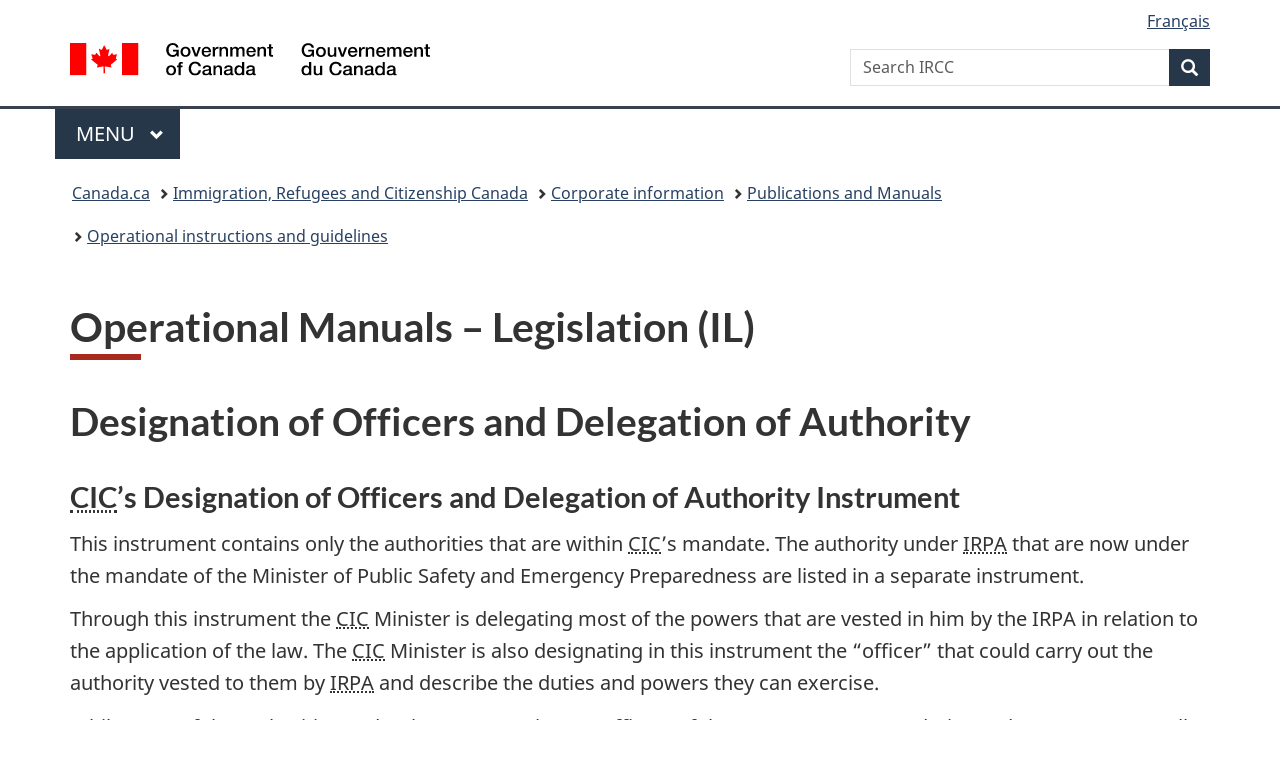

--- FILE ---
content_type: application/x-javascript
request_url: https://assets.adobedtm.com/be5dfd287373/abb618326704/launch-3eac5e076135.min.js
body_size: 161343
content:
// For license information, see `https://assets.adobedtm.com/be5dfd287373/abb618326704/launch-3eac5e076135.js`.
window._satellite=window._satellite||{},window._satellite.container={buildInfo:{minified:!0,buildDate:"2026-01-20T15:57:22Z",turbineBuildDate:"2024-08-22T17:32:44Z",turbineVersion:"28.0.0"},environment:{id:"ENc189932211b5448490050377f126a9c1",stage:"production"},dataElements:{"search parameter dprtmnt | url":{storageDuration:"pageview",modulePath:"core/src/lib/dataElements/queryStringParameter.js",settings:{name:"dprtmnt",caseInsensitive:!0}},advancedSampling:{defaultValue:"no-parameter:n:n:n:n:n:n",storageDuration:"pageview",modulePath:"core/src/lib/dataElements/customCode.js",settings:{source:function(){return _satellite.getVar("jsAdvancedSampling")}}},SurveyCategory:{cleanText:!0,storageDuration:"pageview",modulePath:"core/src/lib/dataElements/customCode.js",settings:{source:function(){return(sessionStorage.getItem("survey-theme-name-long-en")||sessionStorage.getItem("survey-task-description-en")||"N/A")+"|"+(sessionStorage.getItem("survey-theme-name-long-fr")||sessionStorage.getItem("survey-task-description-fr")||"S/O")}}},FormSubmit:{storageDuration:"pageview",modulePath:"core/src/lib/dataElements/customCode.js",settings:{source:function(){return _satellite.getVar("jsFormSubmit")}}},"search parameter allq | url":{defaultValue:"blank search phrase",storageDuration:"pageview",modulePath:"core/src/lib/dataElements/queryStringParameter.js",settings:{name:"allq",caseInsensitive:!0}},"contentAge ACDL - Calculation":{storageDuration:"pageview",modulePath:"core/src/lib/dataElements/customCode.js",settings:{source:function(){var e=_satellite.getVar("contentAge | ACDL"),t=new Date(e),n=new Date,a=Math.abs(n-t);return days=Math.floor(a/864e5),isNaN(days.toString())?"":days}}},SearchLinkPosition:{storageDuration:"pageview",modulePath:"core/src/lib/dataElements/customCode.js",settings:{source:function(){return _satellite.getVar("jsSearchLinkPosition")}}},SocialPlatform:{storageDuration:"pageview",modulePath:"core/src/lib/dataElements/customCode.js",settings:{source:function(){return _satellite.getVar("jsSocialPlatform")}}},OwnershipHierarchy:{storageDuration:"pageview",modulePath:"core/src/lib/dataElements/customCode.js",settings:{source:function(){var e=document.querySelectorAll("[data-gc-analytics-owner]");if(null!==e&&e.length>0)for(var t,n=0;n<e.length;n++)if(""!==(t=e[n].getAttribute("data-gc-analytics-owner")))return t;return""}}},MediaSource:{storageDuration:"pageview",modulePath:"core/src/lib/dataElements/customCode.js",settings:{source:function(){return _satellite.getVar("jsMediaSource")}}},LinkHREF:{storageDuration:"pageview",modulePath:"core/src/lib/dataElements/customCode.js",settings:{source:function(){var e=_satellite.getVar("jsLinkHREF");if(e){var t=urlPotentialPII(e,!0,!0);if(!1!==t)return t;if(!1===t)return e}}}},dataOwner:{storageDuration:"pageview",modulePath:"core/src/lib/dataElements/customCode.js",settings:{source:function(){return _satellite.getVar("jsdataOwner")}}},"ErrorPageType | ACDL":{modulePath:"gcoe-adobe-client-data-layer/src/lib/dataElements/datalayerComputedState.js",settings:{path:"error.name"}},"clickSourceURL | Alt Act Map":{cleanText:!0,modulePath:"core/src/lib/dataElements/cookie.js",settings:{name:"clickSourceURL"}},PreviousPageURL:{storageDuration:"pageview",modulePath:"core/src/lib/dataElements/customCode.js",settings:{source:function(){var e=document.referrer,t=_satellite.cookie.get("gpv_url"),n=location.hostname,a="blank page url",r=e?new URL(e).hostname:null,i=performance.getEntriesByType("navigation")[0]?.type;e&&t?"yes"===_satellite.getVar("isSpa | PageURL | Mapping Table")?a=t:n===r&&"reload"===i?a=e.split("//")[1]:location.hostname.includes(".canada.ca")&&"reload"!==i||n===r&&"reload"!==i?a=t:n!==r&&(a=e.split("//")[1]):e&&!t?a=e.split("//")[1]:!e&&t&&(a=t);var o,s=/(\d{1,}\/passwords\/\d{1,})/g,c=/(\/passwords\/index\/active\/\d{0,})/g;(a=a.split("?")[0]).includes("/passwords/index/active/")?null!==(o=c.exec(a))&&(a=a.split(o[1])[0]+"/[REDACTED/CAVIARD\xc9]"):a.includes("/passwords/")&&null!==(o=s.exec(a))&&(a=a.split(o[1])[0]+"[REDACTED/CAVIARD\xc9]"),null!==(o=/(\;JSESSIONID|\;jsessionid)/g.exec(a))&&(a=a.split(o[0])[0]);var l=urlPotentialPII(a,!0,!0);for(var u in!1!==l&&(a=l),_satellite.gcCustom.domain_blocklist)document.referrer.indexOf(_satellite.gcCustom.domain_blocklist[u])>-1&&(a="www.canada.ca/en/analytics/redacted-referrer.html");return a}}},Programs:{storageDuration:"pageview",modulePath:"core/src/lib/dataElements/domAttribute.js",settings:{elementProperty:"content",elementSelector:'meta[property="https://vocab.canada.ca/web/mws#program"'}},MarketingCarouselPosition:{storageDuration:"pageview",modulePath:"core/src/lib/dataElements/customCode.js",settings:{source:function(){return _satellite.getVar("jsMarketingCarouselPosition")}}},"Page | previous theme | cookie":{cleanText:!0,storageDuration:"pageview",modulePath:"core/src/lib/dataElements/cookie.js",settings:{name:"gpv_pthl"}},"userEvent.fileType | ACDL":{modulePath:"gcoe-adobe-client-data-layer/src/lib/dataElements/datalayerComputedState.js",settings:{path:"userEvent.fileType"}},"Page | previous query string | cookie":{cleanText:!0,storageDuration:"pageview",modulePath:"core/src/lib/dataElements/customCode.js",settings:{source:function(){var e=document.referrer,t="https://"+_satellite.cookie.get("gpv_url");location.hostname,""==_satellite.cookie.get("gpv_url")&&null==_satellite.cookie.get("gpv_url")||(t=new URL(t).hostname),""!=e&&(e=new URL(e).hostname);var n=(i=_satellite.cookie.get("gpv_pqs")).search(/@|%40/i);if(""!=e&&null!=t&&e!=t)return _satellite.cookie.remove("gpv_pqs"),null;if(-1!==n&&(i="removed: email"),"removed: email"!=i){var a=i.split("?"),r=new URLSearchParams(a[1]);r.delete("q"),r.delete("allq"),r.delete("exctq"),r.delete("anyq"),r.delete("noneq"),r.delete("fqupdate"),r.delete("dmn"),r.delete("fqocct");var i="?"+r.toString()}return""!==i&&"?"!==i&&void 0!==i||(i="blank query string"),i}}},"AOR-ADVNumber":{storageDuration:"pageview",modulePath:"core/src/lib/dataElements/queryStringParameter.js",settings:{name:"adv",caseInsensitive:!0}},"PageTitle | ACDL":{cleanText:!0,storageDuration:"pageview",modulePath:"gcoe-adobe-client-data-layer/src/lib/dataElements/datalayerComputedState.js",settings:{path:"page.title"}},SignInUrl:{modulePath:"core/src/lib/dataElements/customCode.js",settings:{source:function(){return _satellite.getVar("jsSignInUrl")}}},PublicKeyCredential:{defaultValue:"API not available",storageDuration:"pageview",modulePath:"core/src/lib/dataElements/customCode.js",settings:{source:function(){return webAuthCapable}}},FCP:{storageDuration:"pageview",modulePath:"core/src/lib/dataElements/localStorage.js",settings:{name:"FCP"}},SocialShareMediaTitle:{storageDuration:"pageview",modulePath:"core/src/lib/dataElements/customCode.js",settings:{source:function(){return _satellite.getVar("jsSocialShareMediaTitle")}}},LocalHour:{storageDuration:"pageview",modulePath:"core/src/lib/dataElements/customCode.js",settings:{source:function(){return _satellite.getVar("jsLocalHour")}}},"Link Text / userEvent.label | hybrid":{modulePath:"data-element-assistant/src/lib/dataElements/sequence.js",settings:{inputTypes:["dataelement","dataelement","dataelement"],dataElementIds:["%this.getAttribute(data-gc-analytics-download)%","%LinkText%","%userEvent.label | ACDL%"]}},FormComplete:{storageDuration:"pageview",modulePath:"core/src/lib/dataElements/customCode.js",settings:{source:function(){return _satellite.getVar("jsFormComplete")}}},FormBlock:{defaultValue:"no",modulePath:"mapping-table/src/lib/dataElements/mappingTable.js",settings:{size:0,dataElement:"%PageURL%",defaultValueEmpty:!0}},"PageType | ACDL":{storageDuration:"pageview",modulePath:"gcoe-adobe-client-data-layer/src/lib/dataElements/datalayerComputedState.js",settings:{path:"page.type"}},LibraryVersion:{cleanText:!0,storageDuration:"pageview",modulePath:"core/src/lib/dataElements/customCode.js",settings:{source:function(){var e=!!window.MSInputMethodContext&&!!document.documentMode;if(e)return n=_satellite.property.name+" "+_satellite.environment.stage;if(!e){var t=new Date(_satellite.buildInfo.buildDate).getTime(),n=new Date(t).toLocaleString("en-CA",{hour12:!1,timeZone:"America/Toronto"});return _satellite.property.name+" "+_satellite.environment.stage+" "+n}}}},"PageLanguage | hybrid":{defaultValue:"blank page language",forceLowerCase:!0,storageDuration:"pageview",modulePath:"data-element-assistant/src/lib/dataElements/sequence.js",settings:{inputTypes:["dataelement","dataelement"],dataElementIds:["%PageLanguage%","%PageLanguage | ACDL%"]}},MediaFormat:{storageDuration:"pageview",modulePath:"core/src/lib/dataElements/customCode.js",settings:{source:function(){return _satellite.getVar("jsMediaFormat")}}},ExtCampaignSource:{defaultValue:"blank utm_source",storageDuration:"pageview",modulePath:"core/src/lib/dataElements/queryStringParameter.js",settings:{name:"utm_source",caseInsensitive:!0}},"ErrorPageType | hybrid":{modulePath:"data-element-assistant/src/lib/dataElements/sequence.js",settings:{inputTypes:["dataelement","dataelement"],dataElementIds:["%ErrorPageType%","%ErrorPageType | ACDL%"]}},ServerDay:{storageDuration:"pageview",modulePath:"core/src/lib/dataElements/customCode.js",settings:{source:function(){return _satellite.getVar("jsServerDay")}}},Bot:{modulePath:"core/src/lib/dataElements/customCode.js",settings:{source:function(){return _satellite.getVar("jsBot")}}},PageLanguage:{storageDuration:"pageview",modulePath:"core/src/lib/dataElements/customCode.js",settings:{source:function(){var e=[],t="",n=document.getElementsByTagName("meta"),a=document.getElementsByTagName("html")[0].getAttribute("lang");if(n.length>0)for(var r=0;r<n.length;r++){var i=n[r].name||n[r].getAttribute("property");null!=i&&i.length&&n[r].content&&("dc.language"==i||"dcterms.language"==i||"dcterms:language"==i)&&(t=n[r].content,-1===e.indexOf(t)&&(e[e.length]=t),t="")}return e.length>0?e.join(":"):"fr"===a?"fra":"en"===a?"eng":a}}},"clickText | Alt Act Map":{cleanText:!0,modulePath:"core/src/lib/dataElements/customCode.js",settings:{source:function(){var e=_satellite.cookie.get("clickText");return cleanClickText=findPotentialPII(e,!0,!0),!1!==cleanClickText?cleanClickText:e}}},"Expand-CollapseTitle":{cleanText:!0,storageDuration:"pageview",modulePath:"data-element-assistant/src/lib/dataElements/sequence.js",settings:{inputTypes:["dataelement","dataelement"],dataElementIds:["%userEvent.label | ACDL%","%jsExpand-CollapseTitle%"]}},SurveyTask:{storageDuration:"pageview",modulePath:"core/src/lib/dataElements/customCode.js",settings:{source:function(){return _satellite.getVar("jsSurveyTask")}}},"PageID | hybrid":{modulePath:"data-element-assistant/src/lib/dataElements/sequence.js",settings:{inputTypes:["dataelement","dataelement"],dataElementIds:["%page.id | ACDL%","%pageid | data-%"]}},"PageTheme-PageLanguage":{defaultValue:"blank theme",forceLowerCase:!0,storageDuration:"pageview",modulePath:"core/src/lib/dataElements/customCode.js",settings:{source:function(){var e=_satellite.getVar("PageLanguage | hybrid"),t=_satellite.getVar("PageTheme");return"blank page language"===e||"blank theme"===t?null:t+"-"+e}}},PageTitle:{cleanText:!0,storageDuration:"pageview",modulePath:"core/src/lib/dataElements/customCode.js",settings:{source:function(){var e=document.getElementsByTagName("meta");if(e.length>0)for(var t=0;t<e.length;t++){var n=e[t].name||e[t].getAttribute("property");null!=n&&n.length&&e[t].content&&("dc.title"==n||"dcterms.title"==n||"dcterms:title"==n)&&(metaTitle=e[t].content)}return cleanTitle=urlPotentialPII(metaTitle,!0,!0),!1!==cleanTitle?cleanTitle:metaTitle}}},ApplyFilter:{storageDuration:"pageview",modulePath:"core/src/lib/dataElements/customCode.js",settings:{source:function(){return _satellite.getVar("jsApplyFilter")}}},PageURLFolder:{storageDuration:"pageview",modulePath:"core/src/lib/dataElements/customCode.js",settings:{source:function(){var e=location.pathname,t=location.protocol;if("http:"!==t&&"https:"!==t)return"Invalid URL";cleanUrlPathname=urlPotentialPII(e,!0,!0),!1!==cleanUrlPathname&&(e=cleanUrlPathname);var n=document.location.hostname+e,a=(n.length,/^((?:.*?\/))(.*\/)?(.*)/.exec(n));return null!==a&&void 0!==a[2]?a[2]:null}}},LinkUrl:{storageDuration:"pageview",modulePath:"core/src/lib/dataElements/customCode.js",settings:{source:function(){var e=_satellite.getVar("jsLinkUrl");if(e){var t=urlPotentialPII(e,!0,!0);if(!1!==t)return t;if(!1===t)return e}}}},"LinkHREF / userEvent.link | hybrid":{modulePath:"data-element-assistant/src/lib/dataElements/sequence.js",settings:{inputTypes:["dataelement","dataelement"],dataElementIds:["%LinkHREF%","%userEvent.link | ACDL%"]}},"search.numOfResults | ACDL":{modulePath:"gcoe-adobe-client-data-layer/src/lib/dataElements/datalayerComputedState.js",settings:{path:"search.numOfResults"}},LCP:{storageDuration:"pageview",modulePath:"core/src/lib/dataElements/localStorage.js",settings:{name:"LCP"}},SearchTerm:{storageDuration:"pageview",modulePath:"core/src/lib/dataElements/customCode.js",settings:{source:function(){var e,t=_satellite.getVar("jsSearchTerm")||e;""==_satellite.getVar("jsSearchTerm")&&(t="blank search phrase");var n=_satellite.getVar("search parameter allq | url"),a=_satellite.getVar("search parameter exctq | url"),r=_satellite.getVar("search parameter anyq | url"),i=_satellite.getVar("search parameter noneq | url"),o=_satellite.getVar("search parameter dmn | url"),s=document.getElementById("advseacon8"),c="";switch(s?s.options[s.selectedIndex].text:""){case"anywhere in the page":case"n'importe o\xf9 dans la page":c="any";break;case"in the title of the page":case"dans le titre de la page":c="title";break;case"in the URL of the page":case"dans l'URL de la page":c="url";break;case"in the body of the page":case"dans le corps de la page":c="body"}var l=document.getElementById("advseacon5"),u="";switch(l?l.options[l.selectedIndex].text:""){case"anytime":case"\xe0 une date indiff\xe9rente":u="any";break;case"past 24 hours":case"au cours des derni\xe8res 24 heures":u="24hrs";break;case"past week":case"au cours des 7 derniers jours":u="week";break;case"past month":case"au cours des 31 derniers jours":u="month";break;case"past year":case"au cours des 365 derniers jours":u="year"}t&&(e=t),(n||a||r||i)&&("/en/sr/srb/sra.html"!==location.pathname&&"/fr/sr/srb/sra.html"!==location.pathname||(e="",n&&(e="|all:"+n.trim()),a&&(e=e+"|exact:"+a.trim()),r&&(e=e+"|any:"+r.trim()),i&&(e=e+"|none:"+i.trim()),u&&(e=e+"|updated:"+u),o&&(e=e+"|site:"+o.trim()),c&&(e=e+"|terms:"+c.trim()),e="Advanced Search"+e));var d=_satellite.getVar("search parameter newstype | url"),p=_satellite.getVar("search parameter dprtmnt | url"),m=_satellite.getVar("search parameter fqupdate_start | url"),f=_satellite.getVar("search parameter fqupdate_end | url");"/en/news/search/advanced-search.html"!==location.pathname&&"/fr/nouvelles/rechercher/recherche-avancee.html"!==location.pathname||(e="",n&&(e="key:"+n.trim()),p&&(e=e+"|inst:"+p.trim()),d&&(e=e+"|type:"+d.trim()),m&&(e=e+"|start:"+m),f&&(e=e+"|end:"+f),e="News Advanced Search|"+e);var g=findPotentialPII(e,!0,!0);return 0==g?e:g}}},LoginStatus:{storageDuration:"pageview",modulePath:"core/src/lib/dataElements/customCode.js",settings:{source:function(){const e="/fr/partage-info",t="/en/info-share",n=location.hostname+location.pathname;if(n.includes(e)||n.includes(t))return"1";const a=Array.from(document.getElementsByTagName("meta")),r=new Set(["dcterms.accessRights","dcterms:accessRights"]);for(const e of a){const t=e.getAttribute("name"),n=e.getAttribute("property");if(e.content&&(r.has(t)||r.has(n)))return e.content}const i=adobeDataLayer.getState("page.accessRights")||adobeDataLayer.getState("page.loginStatus");return i||_satellite.gcCustom.thisDomain.LoginStatus}}},MediaType:{cleanText:!0,storageDuration:"pageview",modulePath:"core/src/lib/dataElements/customCode.js",settings:{source:function(){return _satellite.getVar("jsMediaType")}}},"customCall | hybrid":{modulePath:"core/src/lib/dataElements/customCode.js",settings:{source:function(){var e=_satellite.getVar("jsCustomClick"),t=_satellite.getVar("customCall"),n=_satellite.getVar("customCall | ACDL");if(t||e){if(t)var a=findPotentialPII(t,!0,!0);if(e)var a=findPotentialPII(e,!0,!0);return!1!==a?a:t||e}if(!t&&!e&&n)return!1!==(a=findPotentialPII(n,!0,!0))?a:n}}},"pageid | data-":{modulePath:"core/src/lib/dataElements/customCode.js",settings:{source:function(){const e=document.querySelector("[data-gc-analytics-pageid]");if(null!==e)return e.getAttribute("data-gc-analytics-pageid")}}},"PageCreator | ACDL":{storageDuration:"pageview",modulePath:"gcoe-adobe-client-data-layer/src/lib/dataElements/datalayerComputedState.js",settings:{path:"page.creator"}},PageType:{storageDuration:"pageview",modulePath:"core/src/lib/dataElements/customCode.js",settings:{source:function(){var e,t=["backgrounders","documents d'information","media advisories","avis aux m\xe9dias","news releases","communiqu\xe9s de presse","speeches","discours","statements","d\xe9clarations","readouts","comptes rendus"],n=document.head?document.head.getElementsByTagName("meta"):document.getElementsByTagName("meta");if(n.length>0)for(var a=0;a<n.length;a++){var r=n.item(a).name||n.item(a).getAttribute("property");if(null!=r&&r.length&&n.item(a).content&&("dcterms:type"==r||"dcterms.type"==r)&&(e=n.item(a).content,-1!==t.indexOf(e)))return e}return null}}},PopupName:{storageDuration:"pageview",modulePath:"core/src/lib/dataElements/customCode.js",settings:{source:function(){return _satellite.getVar("jsPopupName")}}},"FormName | ACDL":{storageDuration:"pageview",modulePath:"gcoe-adobe-client-data-layer/src/lib/dataElements/datalayerComputedState.js",settings:{path:"form.name"}},"AOR-CampaignID":{storageDuration:"pageview",modulePath:"core/src/lib/dataElements/queryStringParameter.js",settings:{name:"id_campaign",caseInsensitive:!0}},AppName:{storageDuration:"pageview",modulePath:"core/src/lib/dataElements/customCode.js",settings:{source:function(){for(var e=document.getElementsByTagName("meta"),t=0;t<e.length;t++){var n=e[t].name||e[t].getAttribute("property");if(n&&e[t].content&&("dcterms.service"===n||"dcterms:service"===n||"gcaaterms.sitename"===n))return e[t].content}var a=location.hostname+location.pathname;if(a.includes("/fr/partage-info"))return"Portail de services pour les d\xe9put\xe9s";if(a.includes("/en/info-share"))return"MP Service Portal";var r=adobeDataLayer.getState("page.service")||adobeDataLayer.getState("page.appName")||adobeDataLayer.getState("page.siteName");return r||_satellite.gcCustom.thisDomain.AppName}}},"page.id | ACDL":{modulePath:"gcoe-adobe-client-data-layer/src/lib/dataElements/datalayerComputedState.js",settings:{path:"page.id"}},PreviousPageTitle:{storageDuration:"pageview",modulePath:"core/src/lib/dataElements/customCode.js",settings:{source:function(){if(rf=document.referrer,ppt=_satellite.cookie.get("gpv_pt"),rh="https://"+_satellite.cookie.get("gpv_url"),lh=location.hostname,"yes"==_satellite.getVar("isSpa | PageURL | Mapping Table"))return ppt;if(""==_satellite.cookie.get("gpv_url")&&null==_satellite.cookie.get("gpv_url")||(rh=new URL(rh).hostname),""!=rf&&(rf=new URL(rf).hostname),"undefined"!=typeof PerformanceNavigationTiming)var e=performance.getEntriesByType("navigation")[0];return""!=rf&&null!=ppt&&lh===rh&&"reload"===e.type?null:""!=rf&&null!=ppt&&rf!=rh?(_satellite.cookie.remove("gpv_pt"),null):""!=rf&&null!=ppt&&lh===rh&&"reload"!=e.type?ppt:"blank page title"}}},ErrorPageReferrer:{storageDuration:"pageview",modulePath:"core/src/lib/dataElements/customCode.js",settings:{source:function(){return _satellite.getVar("jsErrorPageReferrer")}}},"clickURL | Alt Act Map hybrid":{cleanText:!0,modulePath:"data-element-assistant/src/lib/dataElements/sequence.js",settings:{inputTypes:["dataelement","dataelement"],dataElementIds:["%clickURL | Alt Act Map%","%clickURL | Constant%"]}},"PageLanguage | ACDL":{forceLowerCase:!0,storageDuration:"pageview",modulePath:"gcoe-adobe-client-data-layer/src/lib/dataElements/datalayerComputedState.js",settings:{path:"page.language"}},ExtCampaignTerm:{defaultValue:"blank utm_term",storageDuration:"pageview",modulePath:"core/src/lib/dataElements/queryStringParameter.js",settings:{name:"utm_term",caseInsensitive:!0}},FormListError:{storageDuration:"pageview",modulePath:"core/src/lib/dataElements/customCode.js",settings:{source:function(){return _satellite.getVar("FormListError")}}},BotAttribute:{modulePath:"core/src/lib/dataElements/customCode.js",settings:{source:function(){return _satellite.getVar("jsBotAttribute")}}},"clickURL | Alt Act Map":{cleanText:!0,modulePath:"core/src/lib/dataElements/customCode.js",settings:{source:function(){var e=_satellite.cookie.get("clickURL");return void 0!==_satellite.cookie.get("clickSourceURL")&&(""!=e&&null!=e&&null!=e||(e="Blank URL")),e&&["www.publications.gc.ca"].some((t=>e.includes(t)))||(cleanClickURL=urlPotentialPII(e,!0,!0),!1===cleanClickURL)?e:cleanClickURL}}},"PageTitle | hybrid":{cleanText:!0,storageDuration:"pageview",modulePath:"data-element-assistant/src/lib/dataElements/sequence.js",settings:{inputTypes:["dataelement","dataelement","dataelement"],dataElementIds:["%PageTitle%","%PageTitle | ACDL%","%document.title%"]}},"search.type | ACDL":{modulePath:"gcoe-adobe-client-data-layer/src/lib/dataElements/datalayerComputedState.js",settings:{path:"search.type"}},TabTitle:{storageDuration:"pageview",modulePath:"core/src/lib/dataElements/customCode.js",settings:{source:function(){return _satellite.getVar("jsTabTitle")}}},CookieHost:{modulePath:"core/src/lib/dataElements/customCode.js",settings:{source:function(){return document.location.hostname.includes(".gc.ca")?location.hostname.split(".").reverse().splice(0,3).reverse().join("."):location.hostname.split(".").reverse().splice(0,2).reverse().join(".")}}},ServerHour:{storageDuration:"pageview",modulePath:"core/src/lib/dataElements/customCode.js",settings:{source:function(){return _satellite.getVar("jsServerHour")}}},customCall:{cleanText:!0,storageDuration:"pageview",modulePath:"core/src/lib/dataElements/domAttribute.js",settings:{elementProperty:"data-gc-analytics-customcall",elementSelector:"[data-gc-analytics-customcall]"}},UserAgent:{modulePath:"core/src/lib/dataElements/customCode.js",settings:{source:function(){var e=navigator.userAgent;return""!=e&&null!=e||(e="User Agent not available"),e}}},MarketingTitle:{cleanText:!0,storageDuration:"pageview",modulePath:"core/src/lib/dataElements/customCode.js",settings:{source:function(){return _satellite.getVar("jsMarketingTitle")}}},HomePageFeatureIE:{storageDuration:"pageview",modulePath:"core/src/lib/dataElements/customCode.js",settings:{source:function(){return _satellite.getVar("jsHomePageFeatureIE")}}},SurveyTaskFr:{defaultValue:"blanc",storageDuration:"pageview",modulePath:"core/src/lib/dataElements/customCode.js",settings:{source:function(){return _satellite.getVar("jsSurveyTaskFr")}}},hostname:{storageDuration:"pageview",modulePath:"core/src/lib/dataElements/pageInfo.js",settings:{attribute:"hostname"}},ErrorPageType:{modulePath:"core/src/lib/dataElements/customCode.js",settings:{source:function(){return{"Not Found - Canada.ca":"404","Pas trouv\xe9 - Canada.ca":"404","Errors - Canada.ca":"404","Forbidden - Canada.ca":"403","Interdit - Canada.ca":"403","Internal Server Error - Canada.ca":"500","Erreur Interne du Serveur - Canada.ca":"500"}[document.title]}}},"PageID-Language":{storageDuration:"pageview",modulePath:"core/src/lib/dataElements/domAttribute.js",settings:{elementProperty:"content",elementSelector:'meta[name="dc.identifier"], meta[name="dcterms.identifier"], meta[property="dcterms:identifier"]'}},ChatClick:{cleanText:!0,storageDuration:"pageview",modulePath:"core/src/lib/dataElements/customCode.js",settings:{source:function(){return _satellite.getVar("jsChatClick")}}},ExtCampaignContent:{defaultValue:"blank utm_content",storageDuration:"pageview",modulePath:"core/src/lib/dataElements/queryStringParameter.js",settings:{name:"utm_content",caseInsensitive:!0}},"NavTracking ":{cleanText:!0,storageDuration:"pageview",modulePath:"core/src/lib/dataElements/customCode.js",settings:{source:function(){return _satellite.getVar("jsNavTracking")}}},MostRequestedType:{modulePath:"core/src/lib/dataElements/customCode.js",settings:{source:function(){return _satellite.getVar("jsMostRequestedType")}}},queryString:{forceLowerCase:!0,cleanText:!0,storageDuration:"pageview",modulePath:"core/src/lib/dataElements/customCode.js",settings:{source:function(){-1!==(s=document.location.search).search(/@|%40/i)&&(s="removed: email"),-1!==s.toLowerCase().indexOf("?_ga=")&&(-1!==document.location.search.split("&")[1]&&(s="?"+document.location.search.split(document.location.search.split("&")[0])[1].substring(1,255)),null==document.location.search.split("&")[1]&&(s=document.location.search.split("?_ga=")[0])),-1!==s.toLowerCase().indexOf("&_ga=")&&(s=document.location.search.split("&_ga")[0]);var e=_satellite.getVar("search parameter q | url"),t=_satellite.getVar("search parameter allq | url"),n=_satellite.getVar("search parameter exctq | url"),a=_satellite.getVar("search parameter anyq | url"),r=_satellite.getVar("search parameter noneq | url");if(null!==(e||t||n||a||r)){var i=s.split("?"),o=new URLSearchParams(i[1]);o.delete("q"),o.delete("allq"),o.delete("exctq"),o.delete("anyq"),o.delete("noneq"),o.delete("fqupdate"),o.delete("dmn"),o.delete("fqocct");var s="?"+o.toString()}return""!==s&&"?"!==s&&void 0!==s||(s="blank query string"),s}}},NavLinkType:{modulePath:"core/src/lib/dataElements/customCode.js",settings:{source:function(){return _satellite.getVar("jsNavLinkType")}}},FindKeyword:{storageDuration:"pageview",modulePath:"core/src/lib/dataElements/customCode.js",settings:{source:function(){return _satellite.getVar("jsFindKeyword")}}},"LoginStatus-Transformation":{storageDuration:"pageview",modulePath:"core/src/lib/dataElements/customCode.js",settings:{source:function(){var e="invalid login status";switch(_satellite.getVar("LoginStatus")){case"1":e="Authenticated / Authentifi\xe9";break;case"2":e="Public / Public";break;case"3":e="Intranet / Intranet"}return e}}},ExtCampaignName:{defaultValue:"blank utm_campaign",storageDuration:"pageview",modulePath:"core/src/lib/dataElements/queryStringParameter.js",settings:{name:"utm_campaign",caseInsensitive:!0}},PageID:{storageDuration:"pageview",modulePath:"core/src/lib/dataElements/customCode.js",settings:{source:function(){var e=_satellite.getVar("PageID-Language");return e.substring(0,e.lastIndexOf("-"))}}},"userEvent.linkPosition | ACDL":{modulePath:"gcoe-adobe-client-data-layer/src/lib/dataElements/datalayerComputedState.js",settings:{path:"userEvent.linkPosition"}},"search parameter exctq | url":{storageDuration:"pageview",modulePath:"core/src/lib/dataElements/queryStringParameter.js",settings:{name:"exctq",caseInsensitive:!0}},"search parameter dmn | url":{storageDuration:"pageview",modulePath:"core/src/lib/dataElements/queryStringParameter.js",settings:{name:"dmn",caseInsensitive:!0}},"AOR-SourceID":{storageDuration:"pageview",modulePath:"core/src/lib/dataElements/queryStringParameter.js",settings:{name:"id_source",caseInsensitive:!0}},PageURL:{storageDuration:"pageview",modulePath:"core/src/lib/dataElements/customCode.js",settings:{source:function(){var e=location.hostname+location.pathname,t=location.protocol;return"http:"!==t&&"https:"!==t?"Invalid URL":(cleanUrl=urlPotentialPII(e,!0,!0),!1!==cleanUrl?cleanUrl:e)}}},LocalDay:{storageDuration:"pageview",modulePath:"core/src/lib/dataElements/customCode.js",settings:{source:function(){return _satellite.getVar("jsLocalDay")}}},"clickSourcePage | Alt Act Map":{cleanText:!0,modulePath:"core/src/lib/dataElements/customCode.js",settings:{source:function(){var e=_satellite.cookie.get("clickSourcePage");return cleanClickSourcePage=findPotentialPII(e,!0,!0),!1!==cleanClickSourcePage?cleanClickSourcePage:e}}},FollowPlatform:{cleanText:!0,storageDuration:"pageview",modulePath:"core/src/lib/dataElements/customCode.js",settings:{source:function(){return _satellite.getVar("jsFollowPlatform")}}},"clickURL | Constant":{modulePath:"core/src/lib/dataElements/constant.js",settings:{value:"blank url"}},"search parameter newstype | url":{storageDuration:"pageview",modulePath:"core/src/lib/dataElements/queryStringParameter.js",settings:{name:"declaredtype",caseInsensitive:!0}},"Page | previous page name | cookie":{cleanText:!0,storageDuration:"pageview",modulePath:"core/src/lib/dataElements/customCode.js",settings:{source:function(){var e=_satellite.cookie.get("gpv_pt");if(""!=document.referrer){var t=new URL(document.referrer);return location.hostname===t.hostname?e:"blank page title"}return"blank page title"}}},"FormList | ACDL":{storageDuration:"pageview",modulePath:"gcoe-adobe-client-data-layer/src/lib/dataElements/datalayerComputedState.js",settings:{path:"form.list"}},AnchorLink:{storageDuration:"pageview",modulePath:"core/src/lib/dataElements/customCode.js",settings:{source:function(){var e=window.location.hash.replace(/(\?)\S+/,""),t=findPotentialPII(e,!0,!0);return!1!==t?t:e}}},"userEvent.link | ACDL":{modulePath:"gcoe-adobe-client-data-layer/src/lib/dataElements/datalayerComputedState.js",settings:{path:"userEvent.link"}},"PageCreator | hybrid":{storageDuration:"pageview",modulePath:"data-element-assistant/src/lib/dataElements/sequence.js",settings:{inputTypes:["dataelement","dataelement"],dataElementIds:["%PageCreator%","%PageCreator | ACDL%"]}},RuleEvent:{modulePath:"core/src/lib/dataElements/customCode.js",settings:{source:function(){return _satellite.getVar("jsRuleEvent")}}},"DefaultValue-DeviceType":{storageDuration:"pageview",modulePath:"core/src/lib/dataElements/customCode.js",settings:{source:function(){return null}}},PageIssuedDate:{storageDuration:"pageview",modulePath:"core/src/lib/dataElements/domAttribute.js",settings:{elementProperty:"content",elementSelector:'meta[property="dcterms.issued"], meta[property="dcterms:issued"],meta[name="dcterms.issued"]'}},SearchEventType:{modulePath:"core/src/lib/dataElements/customCode.js",settings:{source:function(){return _satellite.getVar("jsSearchEventType")}}},DocumentReferrer:{cleanText:!0,storageDuration:"pageview",modulePath:"core/src/lib/dataElements/customCode.js",settings:{source:function(){var e,t=document.referrer,n=/(\d{1,}\/passwords\/\d{1,})/g,a=/(\/passwords\/index\/active\/\d{0,})/g;return(t=t.split("?")[0]).includes("/passwords/index/active/")?null!==(e=a.exec(t))&&(t=t.split(e[1])[0]+"/[REDACTED/CAVIARD\xc9]"):t.includes("/passwords/")&&null!==(e=n.exec(t))&&(t=t.split(e[1])[0]+"[REDACTED/CAVIARD\xc9]"),null!==(e=/(\;JSESSIONID|\;jsessionid)/g.exec(t))&&(t=t.split(e[0])[0]),cleanRf=urlPotentialPII(t,!0,!0),!1!==cleanRf&&(t=cleanRf),_satellite.gcCustom.domain_blocklist.includes(t)&&(t="https://www.canada.ca/en/analytics/redacted-referrer.html"),t}}},ExtCampaignMedium:{defaultValue:"blank utm_medium",storageDuration:"pageview",modulePath:"core/src/lib/dataElements/queryStringParameter.js",settings:{name:"utm_medium",caseInsensitive:!0}},"document.title":{modulePath:"core/src/lib/dataElements/pageInfo.js",settings:{attribute:"title"}},"search parameter anyq | url":{storageDuration:"pageview",modulePath:"core/src/lib/dataElements/queryStringParameter.js",settings:{name:"anyq",caseInsensitive:!0}},MarketingDestination:{storageDuration:"pageview",modulePath:"core/src/lib/dataElements/customCode.js",settings:{source:function(){return _satellite.getVar("jsMarketingDestination")}}},last255URL:{storageDuration:"pageview",modulePath:"core/src/lib/dataElements/customCode.js",settings:{source:function(){var e=document.location.pathname,t=location.protocol;if("http:"!==t&&"https:"!==t)return"Invalid URL";cleanUrlPathname=urlPotentialPII(e,!0,!0),!1!==cleanUrlPathname&&(e=cleanUrlPathname);var n=document.location.hostname+e,a=n.length;return n.substring(a-255,a)}}},DataTableField:{cleanText:!0,storageDuration:"pageview",modulePath:"core/src/lib/dataElements/customCode.js",settings:{source:function(){return _satellite.getVar("jsDataTableField")}}},VideoVisitorAction:{storageDuration:"pageview",modulePath:"core/src/lib/dataElements/customCode.js",settings:{source:function(){var e=_satellite.getVar("MediaType"),t=(e=e.charAt(0).toUpperCase()+e.slice(1))+": "+_satellite.getVar("MediaTitle");return _satellite.setVar("jsVideoVisitorAction",t),_satellite.getVar("jsVideoVisitorAction")}}},pageLoad:{storageDuration:"pageview",modulePath:"core/src/lib/dataElements/customCode.js",settings:{source:function(){var e=(performance.timing.domInteractive-performance.timing.navigationStart)/1e3;return e>=0&&e}}},PageCreator:{storageDuration:"pageview",
modulePath:"core/src/lib/dataElements/domAttribute.js",settings:{elementProperty:"content",elementSelector:'meta[name="dc.creator"], meta[name="dcterms.creator"], meta[property="dcterms:creator"], meta[property="dcterms.creator"]'}},FormStart:{storageDuration:"pageview",modulePath:"core/src/lib/dataElements/customCode.js",settings:{source:function(){return _satellite.getVar("jsFormStart")}}},DebugData:{storageDuration:"pageview",modulePath:"core/src/lib/dataElements/customCode.js",settings:{source:function(){return(document.location.hostname+document.location.pathname).length}}},"Page | previous page creator| cookie":{cleanText:!0,storageDuration:"pageview",modulePath:"core/src/lib/dataElements/cookie.js",settings:{name:"gpv_pc"}},ScreenID:{storageDuration:"pageview",modulePath:"core/src/lib/dataElements/customCode.js",settings:{source:function(){return _satellite.getVar("jsScreenID")}}},"search.query | ACDL":{modulePath:"gcoe-adobe-client-data-layer/src/lib/dataElements/datalayerComputedState.js",settings:{path:"search.query"}},"contentAge | hybrid":{modulePath:"data-element-assistant/src/lib/dataElements/sequence.js",settings:{inputTypes:["dataelement","dataelement"],dataElementIds:["%contentAge%","%contentAge ACDL - Calculation%"]}},"SearchRefineType ":{storageDuration:"pageview",modulePath:"core/src/lib/dataElements/customCode.js",settings:{source:function(){function e(e,t){e=e.replace(/[\[]/,"\\[").replace(/[\]]/,"\\]");var n=new RegExp("[\\?&]"+e+"=([^&#]*)").exec(t);return null===n?"":decodeURIComponent(n[1].replace(/\+/g," "))}var t=document.referrer,n=location.search;t=t.replace(/^([^?]+)/g,"");var a=e("allq",n),r=e("exctq",n),i=e("anyq",n),o=e("noneq",n);return a||r||i||o?"Advanced Search Used":e("q",t)===e("q",n)?"Original Search":e("q",t)&&e("q",n)?"Changed Phrase":"Original Search"}}},ActionCause:{modulePath:"core/src/lib/dataElements/customCode.js",settings:{source:function(){return _satellite.getVar("jsActionCause")}}},"customCall | ACDL":{cleanText:!0,modulePath:"gcoe-adobe-client-data-layer/src/lib/dataElements/datalayerComputedState.js",settings:{path:"link.customCall"}},LinkText:{cleanText:!0,storageDuration:"pageview",modulePath:"core/src/lib/dataElements/customCode.js",settings:{source:function(){return _satellite.getVar("jsLinkText")}}},SuprQFr:{defaultValue:"blanc;blanc;blanc;blanc;blanc;blanc;blanc;blanc",storageDuration:"pageview",modulePath:"core/src/lib/dataElements/customCode.js",settings:{source:function(){return _satellite.getVar("jsSuprQFr")}}},SuprQ:{defaultValue:"blank;blank;blank;blank;blank;blank;blank;blank",storageDuration:"pageview",modulePath:"core/src/lib/dataElements/customCode.js",settings:{source:function(){return _satellite.getVar("jsSuprQ")}}},RunScrollDepth:{defaultValue:"no",modulePath:"mapping-table/src/lib/dataElements/mappingTable.js",settings:{0:{input:"canada-aem-s3-stage.adobecqms.net/en/aa-test-page.html",method:"contains",output:"yes"},1:{input:"www.canada.ca/en/contact.html",method:"contains",output:"yes"},2:{input:"www.canada.ca/fr/contact.html",method:"contains",output:"yes"},3:{input:"www.canada.ca/en/public-safety-canada/campaigns/firearms-buyback.html",method:"contains",output:"yes"},4:{input:"www.canada.ca/fr/securite-publique-canada/campagnes/rachat-armes-a-feu.html",method:"contains",output:"yes"},5:{input:"www.canada.ca/en/public-safety-canada/campaigns/human-trafficking.html",method:"contains",output:"yes"},6:{input:"www.canada.ca/fr/securite-publique-canada/campagnes/traite-des-personnes.html",method:"contains",output:"yes"},7:{input:"www.canada.ca/en/public-safety-canada/campaigns/online-child-sexual-exploitation.html",method:"contains",output:"yes"},8:{input:"www.canada.ca/fr/securite-publique-canada/campagnes/exploitation-sexuelle-enfants-en-ligne.html",method:"contains",output:"yes"},9:{input:"www.canada.ca/en/canadian-heritage/campaigns/canada-day",method:"contains",output:"no"},10:{input:"www.canada.ca/fr/patrimoine-canadien/campagnes/fete-canada",method:"contains",output:"no"},11:{input:"www.canada.ca/en/canadian-heritage/campaigns/winterlude",method:"contains",output:"no"},12:{input:"www.canada.ca/fr/patrimoine-canadien/campagnes/bal-neige",method:"contains",output:"no"},13:{input:"/en/prairies-economic-development/services/funding/regional-innovation-ecosystems.html",method:"contains",output:"yes"},14:{input:"/fr/developpement-economique-prairies/services/financement/ecosystemes-innovation-regionaux.html",method:"contains",output:"yes"},15:{input:"/en/prairies-economic-development/services/funding/regional-homebuilding-innovation-initiative.html",method:"contains",output:"yes"},16:{input:"/fr/developpement-economique-prairies/services/financement/initiative-regionale-innovation-construction-residentielle.html",method:"contains",output:"yes"},17:{input:"/en/prairies-economic-development/services/funding/regional-homebuilding-innovation-initiative/page2-en.html",method:"contains",output:"yes"},18:{input:"/fr/developpement-economique-prairies/services/financement/initiative-regionale-innovation-construction-residentielle/page2-fr.html",method:"contains",output:"yes"},19:{input:"/en/prairies-economic-development/services/funding/regional-homebuilding-innovation-initiative/page3-en.html",method:"contains",output:"yes"},20:{input:"/fr/developpement-economique-prairies/services/financement/initiative-regionale-innovation-construction-residentielle/page3-fr.html",method:"contains",output:"yes"},21:{input:"/en/prairies-economic-development/services/funding/regional-homebuilding-innovation-initiative/page4-en.html",method:"contains",output:"yes"},22:{input:"/fr/developpement-economique-prairies/services/financement/initiative-regionale-innovation-construction-residentielle/page4-fr.html",method:"contains",output:"yes"},23:{input:"/en/prairies-economic-development/services/funding/regional-homebuilding-innovation-initiative/page5-en.html",method:"contains",output:"yes"},24:{input:"/fr/developpement-economique-prairies/services/financement/initiative-regionale-innovation-construction-residentielle/page5-fr.html",method:"contains",output:"yes"},25:{input:"/en/prairies-economic-development/services/funding/regional-homebuilding-innovation-initiative/page6-en.html",method:"contains",output:"yes"},26:{input:"/fr/developpement-economique-prairies/services/financement/initiative-regionale-innovation-construction-residentielle/page6-fr.html",method:"contains",output:"yes"},27:{input:"/en/prairies-economic-development/services/funding/regional-artificial-intelligence-initiative.html",method:"contains",output:"yes"},28:{input:"/fr/developpement-economique-prairies/services/financement/initiative-regionale-intelligence-artificielle.html",method:"contains",output:"yes"},29:{input:"/en/prairies-economic-development/services/funding/regional-artificial-intelligence-initiative/page2-en.html",method:"contains",output:"yes"},30:{input:"/fr/developpement-economique-prairies/services/financement/initiative-regionale-intelligence-artificielle/page2-fr.html",method:"contains",output:"yes"},31:{input:"/en/prairies-economic-development/services/funding/regional-artificial-intelligence-initiative/page3-en.html",method:"contains",output:"yes"},32:{input:"/fr/developpement-economique-prairies/services/financement/initiative-regionale-intelligence-artificielle/page3-fr.html",method:"contains",output:"yes"},33:{input:"/en/prairies-economic-development/services/funding/regional-artificial-intelligence-initiative/page4-en.html",method:"contains",output:"yes"},34:{input:"/fr/developpement-economique-prairies/services/financement/initiative-regionale-intelligence-artificielle/page4-fr.html",method:"contains",output:"yes"},35:{input:"/en/prairies-economic-development/services/funding/regional-artificial-intelligence-initiative/page5-en.html",method:"contains",output:"yes"},36:{input:"/fr/developpement-economique-prairies/services/financement/initiative-regionale-intelligence-artificielle/page5-fr.html",method:"contains",output:"yes"},37:{input:"/en/prairies-economic-development/services/funding/regional-artificial-intelligence-initiative/page6-en.html",method:"contains",output:"yes"},38:{input:"/fr/developpement-economique-prairies/services/financement/initiative-regionale-intelligence-artificielle/page6-fr.html",method:"contains",output:"yes"},39:{input:"/en/prairies-economic-development/services/funding/business-scale-up-productivity.html",method:"contains",output:"yes"},40:{input:"/fr/developpement-economique-prairies/services/financement/croissance-productivite-entreprises.html",method:"contains",output:"yes"},41:{input:"/en/prairies-economic-development/services/funding/community-economic-development-diversification.html",method:"contains",output:"yes"},42:{input:"/fr/developpement-economique-prairies/services/financement/developpement-economique-diversification-collectivites.html",method:"contains",output:"yes"},43:{input:"/en/prairies-economic-development/services/funding/tourism-growth-program.html",method:"contains",output:"yes"},44:{input:"/fr/developpement-economique-prairies/services/financement/programme-croissance-tourisme.html",method:"contains",output:"yes"},45:{input:"/en/prairies-economic-development/services/funding/prairies-performing-arts-initiative.html",method:"contains",output:"yes"},46:{input:"/fr/developpement-economique-prairies/services/financement/initiative-arts-scene-prairies.html",method:"contains",output:"yes"},47:{input:"/en/prairies-economic-development/services/funding/prairies-performing-arts-initiative/page2-en.html",method:"contains",output:"yes"},48:{input:"/fr/developpement-economique-prairies/services/financement/initiative-arts-scene-prairies/page2-fr.html",method:"contains",output:"yes"},49:{input:"/en/prairies-economic-development/services/funding/prairies-performing-arts-initiative/page3-en.html",method:"contains",output:"yes"},50:{input:"/fr/developpement-economique-prairies/services/financement/initiative-arts-scene-prairies/page3-fr.html",method:"contains",output:"yes"},51:{input:"/en/prairies-economic-development/services/funding/prairies-performing-arts-initiative/page4-en.html",method:"contains",output:"yes"},52:{input:"/fr/developpement-economique-prairies/services/financement/initiative-arts-scene-prairies/page4-fr.html",method:"contains",output:"yes"},53:{input:"/en/prairies-economic-development/services/funding/prairies-performing-arts-initiative/page5-en.html",method:"contains",output:"yes"},54:{input:"/fr/developpement-economique-prairies/services/financement/initiative-arts-scene-prairies/page5-fr.html",method:"contains",output:"yes"},55:{input:"/en/prairies-economic-development/services/funding/prairies-performing-arts-initiative/page6-en.html",method:"contains",output:"yes"},56:{input:"/fr/developpement-economique-prairies/services/financement/initiative-arts-scene-prairies/page6-fr.html",method:"contains",output:"yes"},57:{input:"/en/prairies-economic-development/services/funding/prairies-performing-arts-initiative/program-applicant-guide.html",method:"contains",output:"yes"},58:{input:"/fr/developpement-economique-prairies/services/financement/initiative-arts-scene-prairies/guide-demandeur-programme.html",method:"contains",output:"yes"},59:{input:"/en/prairies-economic-development/services/funding/prairies-performing-arts-initiative/expression-interest-help-guide.html",method:"contains",output:"yes"},60:{input:"/fr/developpement-economique-prairies/services/financement/initiative-arts-scene-prairies/guide-aide-declaration-interet.html",method:"contains",output:"yes"},61:{input:"/en/prairies-economic-development/services/funding/regional-artificial-intelligence-initiative/expression-interest-help-guide.html",method:"contains",output:"yes"},62:{input:"/fr/developpement-economique-prairies/services/financement/initiative-regionale-intelligence-artificielle/guide-aide-declaration-interet.html",method:"contains",output:"yes"},63:{input:"/en/prairies-economic-development/services/funding/regional-artificial-intelligence-initiative/program-applicant-guide.html",method:"contains",output:"yes"},64:{input:"/fr/developpement-economique-prairies/services/financement/initiative-regionale-intelligence-artificielle/guide-demandeur-programme.html",method:"contains",output:"yes"},65:{input:"/en/prairies-economic-development/services/funding/regional-homebuilding-innovation-initiative/expression-interest-help-guide.html",method:"contains",output:"yes"},66:{input:"/fr/developpement-economique-prairies/services/financement/initiative-regionale-innovation-construction-residentielle/guide-aide-declaration-interet.html",method:"contains",output:"yes"},67:{input:"/en/prairies-economic-development/services/funding/regional-homebuilding-innovation-initiative/program-applicant-guide.html",method:"contains",output:"yes"},68:{input:"/fr/developpement-economique-prairies/services/financement/initiative-regionale-innovation-construction-residentielle/guide-demandeur-programme.html",method:"contains",output:"yes"},69:{input:"www.canada.ca/en/employment-social-development/campaigns/national-seniors-day.html",method:"contains",output:"yes"},70:{input:"www.canada.ca/fr/emploi-developpement-social/campagne/jour-nationale-aines.html",method:"contains",output:"yes"},71:{input:"www.canada.ca/en/employment-social-development/campaigns/national-seniors-day/nsd-guide.html",method:"contains",output:"yes"},72:{input:"www.canada.ca/fr/emploi-developpement-social/campagne/jour-nationale-aines/jna-guide.html",method:"contains",output:"yes"},73:{input:"www.canada.ca/en/employment-social-development/campaigns/national-seniors-day/nsd-digital-toolkit.html",method:"contains",output:"yes"},74:{input:"www.canada.ca/fr/emploi-developpement-social/campagne/jour-nationale-aines/jna-trousse-doutils.html",method:"contains",output:"yes"},size:75,dataElement:"%PageURL%",defaultValueEmpty:!0}},"search parameter mnstr | url":{storageDuration:"pageview",modulePath:"core/src/lib/dataElements/queryStringParameter.js",settings:{name:"mnstr",caseInsensitive:!0}},"AOR-ContentID":{storageDuration:"pageview",modulePath:"core/src/lib/dataElements/queryStringParameter.js",settings:{name:"id_content",caseInsensitive:!0}},MostRequestedLinkText:{modulePath:"core/src/lib/dataElements/customCode.js",settings:{source:function(){return _satellite.getVar("jsMostRequestedLinkText")}}},SignInText:{cleanText:!0,modulePath:"core/src/lib/dataElements/customCode.js",settings:{source:function(){return _satellite.getVar("jsSignInText")}}},"PageType | hybrid":{storageDuration:"pageview",modulePath:"data-element-assistant/src/lib/dataElements/sequence.js",settings:{inputTypes:["dataelement","dataelement"],dataElementIds:["%PageType%","%PageType | ACDL%"]}},"search parameter fqupdate_start | url":{storageDuration:"pageview",modulePath:"core/src/lib/dataElements/queryStringParameter.js",settings:{name:"startdate",caseInsensitive:!0}},"LinkURL / userEvent.link | hybrid":{modulePath:"data-element-assistant/src/lib/dataElements/sequence.js",settings:{inputTypes:["dataelement","dataelement"],dataElementIds:["%LinkUrl%","%userEvent.link | ACDL%"]}},PageTopicLevel:{storageDuration:"pageview",modulePath:"core/src/lib/dataElements/customCode.js",settings:{source:function(){var e=document.querySelectorAll("[data-gc-analytics-topic]");if(null!==e&&e.length>0)for(var t,n=0;n<e.length;n++)if(""!==(t=e[n].getAttribute("data-gc-analytics-topic")))return t;return""}}},last100URL:{storageDuration:"pageview",modulePath:"core/src/lib/dataElements/customCode.js",settings:{source:function(){var e=document.location.pathname,t=location.protocol;if("http:"!==t&&"https:"!==t)return"Invalid URL";cleanUrlPathname=urlPotentialPII(e,!0,!0),!1!==cleanUrlPathname&&(e=cleanUrlPathname);var n=document.location.hostname+e,a=n.length;return n.substring(a-100,a)}}},SearchSuggestion:{defaultValue:"ranking not available",modulePath:"core/src/lib/dataElements/localStorage.js",settings:{name:"searchSuggestion"}},MediaTitle:{cleanText:!0,storageDuration:"pageview",modulePath:"core/src/lib/dataElements/customCode.js",settings:{source:function(){return _satellite.getVar("jsMediaTitle")}}},DeviceType:{storageDuration:"pageview",modulePath:"core/src/lib/dataElements/customCode.js",settings:{source:function(){var e=navigator.userAgent.toLowerCase();return e.match(/mobile|iphone/i)?"mobile":e.match(/ipad|kindle|android/i)||/Macintosh|CriOS|FxiOS/i.test(navigator.userAgent)&&navigator.maxTouchPoints&&navigator.maxTouchPoints>1?"tablet":"desktop"}}},"contentAge | ACDL":{modulePath:"gcoe-adobe-client-data-layer/src/lib/dataElements/datalayerComputedState.js",settings:{path:"page.contentAge"}},"PageIssuedDate | hybrid":{storageDuration:"pageview",modulePath:"data-element-assistant/src/lib/dataElements/sequence.js",settings:{inputTypes:["dataelement","dataelement"],dataElementIds:["%PageIssuedDate%","%PageIssuedDate | ACDL%"]}},contentAge:{storageDuration:"pageview",modulePath:"core/src/lib/dataElements/customCode.js",settings:{source:function(){for(var e=document.getElementsByTagName("meta"),t="",n=0;n<e.length;n++)if("dcterms.modified"===e[n].getAttribute("name")||"dcterms.modified"===e[n].getAttribute("property")||"dcterms:modified"===e[n].getAttribute("property")){t=e[n].getAttribute("content");break}var a=new Date(t),r=new Date,i=Math.abs(r-a);return days=Math.floor(i/864e5),days,30>=days&&days,days,days}}},formError:{storageDuration:"pageview",modulePath:"core/src/lib/dataElements/customCode.js",settings:{source:function(){return _satellite.getVar("jsformError")}}},ClearFilter:{storageDuration:"pageview",modulePath:"core/src/lib/dataElements/customCode.js",settings:{source:function(){return _satellite.getVar("jsClearFilter")}}},GCDSCardTitle:{cleanText:!0,modulePath:"core/src/lib/dataElements/customCode.js",settings:{source:function(){return _satellite.getVar("jsGCDSCardTitle")}}},FollowDialog:{storageDuration:"pageview",modulePath:"core/src/lib/dataElements/customCode.js",settings:{source:function(){return _satellite.getVar("jsFollowDialog")}}},FormName:{storageDuration:"pageview",modulePath:"core/src/lib/dataElements/customCode.js",settings:{source:function(){return _satellite.getVar("jsFormName")}}},"userEvent.label | ACDL":{modulePath:"gcoe-adobe-client-data-layer/src/lib/dataElements/datalayerComputedState.js",settings:{path:"userEvent.label"}},"search parameter noneq | url":{storageDuration:"pageview",modulePath:"core/src/lib/dataElements/queryStringParameter.js",settings:{name:"noneq",caseInsensitive:!0}},SocialShareMediaType:{defaultValue:"blank social share item type",storageDuration:"pageview",modulePath:"core/src/lib/dataElements/customCode.js",settings:{source:function(){return _satellite.getVar("jsSocialShareMediaType")}}},PageTheme:{forceLowerCase:!0,storageDuration:"pageview",modulePath:"core/src/lib/dataElements/customCode.js",settings:{source:function(){var e=document.location.pathname.match(/\/(?:en|fr)\/services\/([^\/\.]+)[\/\.]?/);return null!=e&&"index"!=e[1].toLowerCase()?e[1]:null}}},"isSPA | Mapping Table":{defaultValue:"no",storageDuration:"pageview",modulePath:"mapping-table/src/lib/dataElements/mappingTable.js",settings:{0:{input:"35.183.56.104",method:"contains",output:"yes"},1:{input:"iv.apps.canada.ca",method:"contains",output:"yes"},size:2,dataElement:"%PageURL%",defaultValueEmpty:!0}},FollowChannel:{cleanText:!0,storageDuration:"pageview",modulePath:"core/src/lib/dataElements/customCode.js",settings:{source:function(){return _satellite.getVar("jsFollowChannel")}}},WTPHList:{storageDuration:"pageview",modulePath:"core/src/lib/dataElements/customCode.js",settings:{source:function(){return _satellite.getVar("jsWTPHList")}}},LinkFileType:{forceLowerCase:!0,storageDuration:"pageview",modulePath:"core/src/lib/dataElements/customCode.js",settings:{source:function(){return _satellite.getVar("jsLinkFileType")}}},SearchPagerNumber:{modulePath:"core/src/lib/dataElements/customCode.js",settings:{source:function(){return _satellite.getVar("jsSearchPagerNumber")}}},InternalLink:{modulePath:"core/src/lib/dataElements/customCode.js",settings:{source:function(){var e="https://",t=_satellite.getVar("clickSourceURL | Alt Act Map"),n=localStorage.getItem("langToggle"),a=localStorage.getItem("logoClick");if(n)return"Language Toggle";if(a)return"Government of Canada Signature";if(t){t=e+t;var r=new URL(document.referrer);if(t===r.origin+r.pathname)return"Internal Link"}}}},GCDSCardDestination:{cleanText:!0,modulePath:"core/src/lib/dataElements/customCode.js",settings:{source:function(){return _satellite.getVar("jsGCDSCardDestination")}}},PageURLFilename:{storageDuration:"pageview",modulePath:"core/src/lib/dataElements/customCode.js",settings:{source:function(){var e=location.pathname,t=location.protocol;if("http:"!==t&&"https:"!==t)return"Invalid URL";cleanUrlPathname=urlPotentialPII(e,!0,!0),!1!==cleanUrlPathname&&(e=cleanUrlPathname);var n=document.location.hostname+e,a=(n.length,/^((?:.*?\/))(.*\/)?(.*)/.exec(n));return null!==a&&void 0!==a[3]?a[3]:null}}},"search parameter fqupdate_end | url":{storageDuration:"pageview",modulePath:"core/src/lib/dataElements/queryStringParameter.js",settings:{name:"enddate",caseInsensitive:!0}},SearchResults:{storageDuration:"pageview",modulePath:"core/src/lib/dataElements/customCode.js",settings:{source:function(){return _satellite.getVar("jsSearchResults")}}},HootsuiteID:{modulePath:"core/src/lib/dataElements/queryStringParameter.js",settings:{name:"hsid",caseInsensitive:!0}},FormList:{storageDuration:"pageview",modulePath:"core/src/lib/dataElements/customCode.js",settings:{source:function(){return _satellite.getVar("jsFormList")}}},"search parameter q | url":{storageDuration:"pageview",modulePath:"core/src/lib/dataElements/queryStringParameter.js",settings:{name:"q",caseInsensitive:!0}},"PageIssuedDate | ACDL":{storageDuration:"pageview",modulePath:"gcoe-adobe-client-data-layer/src/lib/dataElements/datalayerComputedState.js",settings:{path:"page.issueDate"}}},extensions:{"common-analytics-plugins":{displayName:"Common Analytics Plugins",hostedLibFilesBaseUrl:"https://assets.adobedtm.com/extensions/EP88bc9a95368c457498f7139d263446ba/",modules:{"common-analytics-plugins/src/lib/actions/initializeRfl.js":{name:"initialize-rfl",displayName:"Initialize RFL (Remove From List)",script:function(e,t,n){"use strict";n("./common").init("rfl","analytics"),e.exports=function(){}}},"common-analytics-plugins/src/lib/actions/initializeApl.js":{name:"initialize-apl",displayName:"Initialize APL (Append To List)",script:function(e,t,n){"use strict";n("./common").init("apl","analytics"),n("./common").init("inList","analytics"),e.exports=function(){}}},"common-analytics-plugins/src/lib/actions/initializeGetQueryParam.js":{name:"initialize-getqueryparam",displayName:"Initialize getQueryParam",script:function(e,t,n){"use strict";n("./common").init("getQueryParam","analytics"),n("./common").init("pt","analytics"),e.exports=function(){}}},"common-analytics-plugins/src/lib/main-module.js":{script:function(e,t,n,a){"use strict";a.getSharedModule("adobe-analytics","get-tracker")||a.logger.error('The "Adobe Analytics" extension must be installed in the Launch web property ('+_satellite.property.name+') in order to use the "Common Analytics Plugins" extension'),a.getSharedModule("adobe-analytics","augment-tracker")((function(e){if("object"==typeof e.contextData&&"object"==typeof window.aaPlugins)for(var t in window.aaPlugins)e.contextData[t]=window.aaPlugins[t]}))}},"common-analytics-plugins/src/lib/actions/common.js":{script:function(e,t,n,a){"use strict";var r=function(e,t){return"analytics"===e||void 0===e?t:"window"===e?window:null},i=function(e,t,a){t[e]=n("../plugins/allPlugins")[e];var r=a.contextData||{},i=o(e,t);"n/a"===i.version&&(i=s(e)),r[e]=i.version},o=function(e,t){var n,a={plugin:e,version:"n/a"};try{n=t[e]("-v")}catch(e){n={}}try{("string"!=typeof n.plugin||n.plugin.length<1)&&(n=a)}catch(e){n=a}return n},s=function(e){var t=a.getExtensionSettings(),n={plugin:e,version:"n/a"};try{n.version=t[e].version}catch(e){n.version="n/a"}return n};e.exports.init=function(e,t){a.getSharedModule("adobe-analytics","augment-tracker")((function(n){n&&(t=r(t,n),e&&t&&i(e,t,n))}))},e.exports.initMany=function(e){var t;a.getSharedModule("adobe-analytics","augment-tracker")((function(n){if(n)for(var a=0;a<e.length;a++)t=r(e[a].obj,n),e[a].pname&&t&&i(e[a].pname,t,n)}))}}},"common-analytics-plugins/src/lib/plugins/allPlugins.js":{script:function(e,t,n){e.exports.addProductEvar=n("./addProductEvar").addProductEvar,e.exports.addProductEvent=n("./addProductEvent").addProductEvent,e.exports.apl=n("./apl").apl,e.exports.cleanStr=n("./cleanStr").cleanStr,e.exports.endOfDatePeriod=n("./endOfDatePeriod").endOfDatePeriod,e.exports.formatTime=n("./formatTime").formatTime,e.exports.getAndPersistValue=n("./getAndPersistValue").getAndPersistValue,e.exports.getDaysSinceLastVisit=n("./getDaysSinceLastVisit").getDaysSinceLastVisit,e.exports.getGeoCoordinates=n("./getGeoCoordinates").getGeoCoordinates,e.exports.getNewRepeat=n("./getNewRepeat").getNewRepeat,e.exports.getPageLoadTime=n("./getPageLoadTime").getPageLoadTime,e.exports.getPageName=n("./getPageName").getPageName,e.exports.getPreviousValue=n("./getPreviousValue").getPreviousValue,e.exports.getQueryParam=n("./getQueryParam").getQueryParam,e.exports.getResponsiveLayout=n("./getResponsiveLayout").getResponsiveLayout,e.exports.getTimeBetweenEvents=n("./getTimeBetweenEvents").getTimeBetweenEvents,e.exports.getTimeParting=n("./getTimeParting").getTimeParting,e.exports.getTimeSinceLastVisit=n("./getTimeSinceLastVisit").getTimeSinceLastVisit,e.exports.getTimeToComplete=n("./getTimeToComplete").getTimeToComplete,e.exports.getValOnce=n("./getValOnce").getValOnce,e.exports.getVisitDuration=n("./getVisitDuration").getVisitDuration,e.exports.getVisitNum=n("./getVisitNum").getVisitNum,e.exports.inList=n("./inList").inList,e.exports.lowerCaseVars=n("./lowerCaseVars").lowerCaseVars,e.exports.manageVars=n("./manageVars").manageVars,e.exports.p_fo=n("./p_fo").p_fo,e.exports.performanceCheck=n("./performanceCheck").performanceCheck,e.exports.performanceWriteFull=n("./performanceWriteFull").performanceWriteFull,e.exports.performanceWritePart=n("./performanceWritePart").performanceWritePart,e.exports.handlePPVevents=n("./handlePPVevents").handlePPVevents,e.exports.getPercentPageViewed=n("./getPercentPageViewed").getPercentPageViewed,e.exports.pt=n("./pt").pt,e.exports.rfl=n("./rfl").rfl,e.exports.twoDecimals=n("./twoDecimals").twoDecimals,e.exports.zeroPad=n("./zeroPad").zeroPad,e.exports.randomNumber=n("./randomNumber").randomNumber}},"common-analytics-plugins/src/lib/plugins/addProductEvar.js":{script:function(e){function t(e,t,n){var a=e,r=t,i=n;if("-v"===a)return{plugin:"addProductEvar",version:"2.0"};e:{if(void 0!==window.s_c_il)for(var o,s=0;s<window.s_c_il.length;s++)if((o=window.s_c_il[s])._c&&"s_c"===o._c){s=o;break e}s=void 0}if(void 0!==s&&(s.contextData.addProductEvar="2.0","string"==typeof a&&"string"==typeof r&&""!==r))if(i=i||!1,s.products){var c,l=(o=s.products.split(",")).length;for(i=i?0:l-1;i<l;i++)(c=o[i].split(";"))[5]&&-1<c[5].toLowerCase().indexOf("evar")?c[5]=c[5]+"|"+a+"="+r:c[5]?c[5]=a+"="+r:c[5]||(c[4]||(c[4]=""),c[3]||(c[3]=""),c[2]||(c[2]=""),c[1]||(c[1]=""),c[5]=a+"="+r),o[i]=c.join(";");s.products=o.join(",")}else s.products=";;;;;"+a+"="+r}e.exports.addProductEvar=t}},"common-analytics-plugins/src/lib/plugins/addProductEvent.js":{script:function(e){function t(e,t,n){var r=e,i=t,o=n;if("-v"===r)return{plugin:"addProductEvent",version:"2.0"};var s=function(){if(void 0!==window.s_c_il)for(var e,t=0;t<window.s_c_il.length;t++)if((e=window.s_c_il[t])._c&&"s_c"===e._c)return e}();if(void 0!==s&&(s.contextData.addProductEvent="2.0",window.apl=window.apl||function(e,t,n,r,i){function o(e,t,n,r){if("string"!=typeof t)return!1;if("string"==typeof e)e=e.split(n||",");else if("object"!=typeof e)return!1;for(n=0,a=e.length;n<a;n++)if(1==r&&t===e[n]||t.toLowerCase()===e[n].toLowerCase())return!0;return!1}if(!e||"string"==typeof e){if("string"!=typeof t||""===t)return e;n=n||",",1==(r=r||n)&&(r=n,i||(i=1)),2==r&&1!=i&&(r=n),t=t.split(","),k=t.length;for(var s=0;s<k;s++)o(e,t[s],n,i)||(e=e?e+r+t[s]:t[s])}return e},"string"==typeof r))if(i=isNaN(i)?"1":String(i),o=o||!1,s.events=window.apl(s.events,r),s.products){var c,l=s.products.split(","),u=l.length;for(o=o?0:u-1;o<u;o++)(c=l[o].split(";"))[4]&&-1<c[4].indexOf("event")?c[4]=c[4]+"|"+r+"="+i:c[5]?c[4]=r+"="+i:c[4]||(c[3]||(c[3]=""),c[2]||(c[2]=""),c[1]||(c[1]=""),c[4]=r+"="+i),l[o]=c.join(";");s.products=l.join(",")}else s.products=";;;;"+r+"="+i}e.exports.addProductEvent=t}},"common-analytics-plugins/src/lib/plugins/apl.js":{script:function(e){function t(e,t,n,r,i){var o=e,s=t,c=n,l=r,u=i;if("-v"===o)return{plugin:"apl",version:"4.0"};var d=function(){if(void 0!==window.s_c_il)for(var e,t=0;t<window.s_c_il.length;t++)if((e=window.s_c_il[t])._c&&"s_c"===e._c)return e}();if(void 0!==d&&(d.contextData.apl="4.0"),window.inList=window.inList||function(e,t,n,r){if("string"!=typeof t)return!1;if("string"==typeof e)e=e.split(n||",");else if("object"!=typeof e)return!1;for(n=0,a=e.length;n<a;n++)if(1==r&&t===e[n]||t.toLowerCase()===e[n].toLowerCase())return!0;return!1},!o||"string"==typeof o){if("string"!=typeof s||""===s)return o;c=c||",",1==(l=l||c)&&(l=c,u||(u=1)),2==l&&1!=u&&(l=c),d=(s=s.split(",")).length;for(var p=0;p<d;p++)window.inList(o,s[p],c,u)||(o=o?o+l+s[p]:s[p])}return o}e.exports.apl=t}},"common-analytics-plugins/src/lib/plugins/cleanStr.js":{script:function(e){function t(e){var t=e;if("-v"===t)return{plugin:"cleanStr",version:"2.0"};e:{if(void 0!==window.s_c_il)for(var n,a=0;a<window.s_c_il.length;a++)if((n=window.s_c_il[a])._c&&"s_c"===n._c){a=n;break e}a=void 0}if(void 0!==a&&(a.contextData.cleanStr="2.0"),"string"==typeof t){for(t=(t=(t=(t=(t=t.replace(/<\/?[^>]+(>|$)/g,"")).trim()).replace(/[\u2018\u2019\u201A]/g,"'")).replace(/\t+/g,"")).replace(/[\n\r]/g," ");-1<t.indexOf("  ");)t=t.replace(/\s\s/g," ");return t}return""}e.exports.cleanStr=t}},"common-analytics-plugins/src/lib/plugins/endOfDatePeriod.js":{script:function(e){function t(e){var t=e;if("-v"===t)return{plugin:"endOfDatePeriod",version:"1.2"};var n=function(){if(void 0!==window.s_c_il)for(var e,t=0;t<window.s_c_il.length;t++)if((e=window.s_c_il[t])._c&&"s_c"===e._c)return e}();void 0!==n&&(n.contextData.endOfDatePeriod="1.2"),n=new Date;var a=isNaN(t)?0:Math.floor(t),r=function(e,t){return new Date(t||1970,e||1,0).getDate()};return n.setHours(23),n.setMinutes(59),n.setSeconds(59),"w"===t&&(a=6-n.getDay()),"m"===t&&(a=r(n.getMonth()+1,n.getFullYear())-n.getDate()),n.setDate(n.getDate()+a),"y"===t&&(n.setMonth(11),n.setDate(31)),n}e.exports.endOfDatePeriod=t}},"common-analytics-plugins/src/lib/plugins/formatTime.js":{script:function(e){function t(e,t,n){function r(e,t,n,r){if("string"!=typeof t)return!1;if("string"==typeof e)e=e.split(n||",");else if("object"!=typeof e)return!1;for(n=0,a=e.length;n<a;n++)if(1==r&&t===e[n]||t.toLowerCase()===e[n].toLowerCase())return!0;return!1}var i=e,o=t,s=n;if(arguments&&"-v"===arguments[0])return{plugin:"formatTime",version:"2.0"};var c=function(){if(void 0!==window.s_c_il)for(var e,t=0;t<window.s_c_il.length;t++)if((e=window.s_c_il[t])._c&&"s_c"===e._c)return e}();if(void 0!==c&&(c.contextData.formatTime="2.0"),!(void 0===i||isNaN(i)||0>Number(i))){if(c="","string"==typeof o&&"d"===o||("string"!=typeof o||!r("h,m,s",o))&&86400<=i){var l=86400,u="days";c=isNaN(s)?1:l/(s*l)}else"string"==typeof o&&"h"===o||("string"!=typeof o||!r("m,s",o))&&3600<=i?(l=3600,u="hours",c=isNaN(s)?4:l/(s*l)):"string"==typeof o&&"m"===o||("string"!=typeof o||!r("s",o))&&60<=i?(l=60,u="minutes",c=isNaN(s)?2:l/(s*l)):(l=1,u="seconds",c=isNaN(s)?.2:l/s);return 0===(c=Math.round(i*c/l)/c+" "+u).indexOf("1 ")&&(c=c.substring(0,c.length-1)),c}}e.exports.formatTime=t}},"common-analytics-plugins/src/lib/plugins/getAndPersistValue.js":{script:function(e){function t(e,t,n){var a=e,r=t,i=n;if(void 0!==a&&"-v"===a)return{plugin:"getAndPersistValue",version:"3.0.1"};var o=function(){if(void 0!==window.s_c_il)for(var e,t=0;t<window.s_c_il.length;t++)if((e=window.s_c_il[t])._c&&"s_c"===e._c)return e}();return void 0!==o&&(o.contextData.getAndPersistValue="3.0.1"),window.cookieWrite=window.cookieWrite||function(e,t,n){if("string"==typeof e){var a=window.location.hostname,r=window.location.hostname.split(".").length-1;if(a&&!/^[0-9.]+$/.test(a)){r=2<r?r:2;var i=a.lastIndexOf(".");if(0<=i){for(;0<=i&&1<r;)i=a.lastIndexOf(".",i-1),r--;i=0<i?a.substring(i):a}}if(g=i,t=void 0!==t?""+t:"",n||""===t)if(""===t&&(n=-60),"number"==typeof n){var o=new Date;o.setTime(o.getTime()+6e4*n)}else o=n
;return!(!e||(document.cookie=encodeURIComponent(e)+"="+encodeURIComponent(t)+"; secure; path=/;"+(n?" expires="+o.toUTCString()+";":"")+(g?" domain="+g+";":""),"undefined"==typeof cookieRead))&&cookieRead(e)===t}},window.cookieRead=window.cookieRead||function(e){if("string"!=typeof e)return"";e=encodeURIComponent(e);var t=" "+document.cookie,n=t.indexOf(" "+e+"="),a=0>n?n:t.indexOf(";",n);return(e=0>n?"":decodeURIComponent(t.substring(n+2+e.length,0>a?t.length:a)))?e:""},o=new Date,r=r||"s_gapv",(i=i||0)?o.setTime(o.getTime()+864e5*i):o.setTime(o.getTime()+18e5),void 0!==a&&a||(a=cookieRead(r)),cookieWrite(r,a,o),a}e.exports.getAndPersistValue=t}},"common-analytics-plugins/src/lib/plugins/getDaysSinceLastVisit.js":{script:function(e){function t(){var e=new Date,t=e.getTime(),n=this.c_r("s_dslv");if(e.setTime(t+94608e6),this.c_w("s_dslv",t,e),n){if(18e5<(e=t-n)){if(31536e6<e)return"More than a year";if(2592e6<e)return"More than 30 days";if(e<2592000001&&6048e5<e)return"More than 7 days";if(e<604800001&&864e5<e)return"Less than 7 days";if(e<86400001)return"Less than 1 day"}return""}return"New Visitor"}e.exports.getDaysSinceLastVisit=t}},"common-analytics-plugins/src/lib/plugins/getGeoCoordinates.js":{script:function(e){function t(){if(arguments&&"-v"===arguments[0])return{plugin:"getGeoCoordinates",version:"2.0.1"};var e=function(){if(void 0!==window.s_c_il)for(var e,t=0;t<window.s_c_il.length;t++)if((e=window.s_c_il[t])._c&&"s_c"===e._c)return e}();void 0!==e&&(e.contextData.getGeoCoordinates="2.0.1"),window.cookieWrite=window.cookieWrite||function(e,t,n){if("string"==typeof e){var a=window.location.hostname,r=window.location.hostname.split(".").length-1;if(a&&!/^[0-9.]+$/.test(a)){r=2<r?r:2;var i=a.lastIndexOf(".");if(0<=i){for(;0<=i&&1<r;)i=a.lastIndexOf(".",i-1),r--;i=0<i?a.substring(i):a}}if(g=i,t=void 0!==t?""+t:"",n||""===t)if(""===t&&(n=-60),"number"==typeof n){var o=new Date;o.setTime(o.getTime()+6e4*n)}else o=n;return!(!e||(document.cookie=encodeURIComponent(e)+"="+encodeURIComponent(t)+"; secure; path=/;"+(n?" expires="+o.toUTCString()+";":"")+(g?" domain="+g+";":""),"undefined"==typeof cookieRead))&&cookieRead(e)===t}},window.cookieRead=window.cookieRead||function(e){if("string"!=typeof e)return"";e=encodeURIComponent(e);var t=" "+document.cookie,n=t.indexOf(" "+e+"="),a=0>n?n:t.indexOf(";",n);return(e=0>n?"":decodeURIComponent(t.substring(n+2+e.length,0>a?t.length:a)))?e:""};var t="",n={timeout:5e3,maximumAge:0},a=function(e){e=e.coords,cookieWrite("s_ggc",parseFloat(e.latitude.toFixed(4))+"|"+parseFloat(e.longitude.toFixed(4)),30),t="latitude="+parseFloat(e.latitude.toFixed(4))+" | longitude="+parseFloat(e.longitude.toFixed(4))},r=function(){t="error retrieving geo coordinates"};return 1<(e=cookieRead("s_ggc").split("|")).length&&(t="latitude="+e[0]+" | longitude="+e[1]),navigator.geolocation&&navigator.geolocation.getCurrentPosition(a,r,n),""===t&&(t="geo coordinates not available"),t}e.exports.getGeoCoordinates=t}},"common-analytics-plugins/src/lib/plugins/getNewRepeat.js":{script:function(e){function t(e){var t=e;if("-v"===t)return{plugin:"getNewRepeat",version:"3.0.1"};void 0!==(e=function(){if(void 0!==window.s_c_il)for(var e,t=0;t<window.s_c_il.length;t++)if((e=window.s_c_il[t])._c&&"s_c"===e._c)return e}())&&(e.contextData.getNewRepeat="3.0.1"),window.cookieWrite=window.cookieWrite||function(e,t,n){if("string"==typeof e){var a=window.location.hostname,r=window.location.hostname.split(".").length-1;if(a&&!/^[0-9.]+$/.test(a)){r=2<r?r:2;var i=a.lastIndexOf(".");if(0<=i){for(;0<=i&&1<r;)i=a.lastIndexOf(".",i-1),r--;i=0<i?a.substring(i):a}}if(g=i,t=void 0!==t?""+t:"",n||""===t)if(""===t&&(n=-60),"number"==typeof n){var o=new Date;o.setTime(o.getTime()+6e4*n)}else o=n;return!(!e||(document.cookie=encodeURIComponent(e)+"="+encodeURIComponent(t)+"; secure; path=/;"+(n?" expires="+o.toUTCString()+";":"")+(g?" domain="+g+";":""),"undefined"==typeof cookieRead))&&cookieRead(e)===t}},window.cookieRead=window.cookieRead||function(e){if("string"!=typeof e)return"";e=encodeURIComponent(e);var t=" "+document.cookie,n=t.indexOf(" "+e+"="),a=0>n?n:t.indexOf(";",n);return(e=0>n?"":decodeURIComponent(t.substring(n+2+e.length,0>a?t.length:a)))?e:""},e="s_nr"+(t=t||30);var n=new Date,a=cookieRead(e),r=a.split("-"),i=n.getTime();return n.setTime(i+864e5*t),""===a||18e5>i-r[0]&&"New"===r[1]?(cookieWrite(e,i+"-New",n),"New"):(cookieWrite(e,i+"-Repeat",n),"Repeat")}e.exports.getNewRepeat=t}},"common-analytics-plugins/src/lib/plugins/getPageLoadTime.js":{script:function(e){function t(){function e(){var e=performance.timing;if(0<e.loadEventEnd&&(clearInterval(window.pi),""===window.cookieRead("s_plt"))){var t=window,n=t.cookieWrite,a=e.loadEventEnd,r=e.navigationStart;a=0<=a&&0<=r?6e4>a-r&&0<=a-r?parseFloat((a-r)/1e3).toFixed(2):60:void 0,n.call(t,"s_plt",a),window.cookieWrite("s_pltp",window.pageName)}window.ptc=e.loadEventEnd}if(arguments&&"-v"===arguments[0])return{plugin:"getPageLoadTime",version:"2.0.2"};var t=function(){if(void 0!==window.s_c_il)for(var e,t=0;t<window.s_c_il.length;t++)if((e=window.s_c_il[t])._c&&"s_c"===e._c)return e}();void 0!==t&&(t.contextData.getPageLoadTime="2.0.2"),window.pageName=void 0!==t&&t.pageName||"",window.cookieWrite=window.cookieWrite||function(e,t,n){if("string"==typeof e){var a=window.location.hostname,r=window.location.hostname.split(".").length-1;if(a&&!/^[0-9.]+$/.test(a)){r=2<r?r:2;var i=a.lastIndexOf(".");if(0<=i){for(;0<=i&&1<r;)i=a.lastIndexOf(".",i-1),r--;i=0<i?a.substring(i):a}}if(g=i,t=void 0!==t?""+t:"",n||""===t)if(""===t&&(n=-60),"number"==typeof n){var o=new Date;o.setTime(o.getTime()+6e4*n)}else o=n;return!(!e||(document.cookie=encodeURIComponent(e)+"="+encodeURIComponent(t)+"; secure; path=/;"+(n?" expires="+o.toUTCString()+";":"")+(g?" domain="+g+";":""),"undefined"==typeof cookieRead))&&cookieRead(e)===t}},window.cookieRead=window.cookieRead||function(e){if("string"!=typeof e)return"";e=encodeURIComponent(e);var t=" "+document.cookie,n=t.indexOf(" "+e+"="),a=0>n?n:t.indexOf(";",n);return(e=0>n?"":decodeURIComponent(t.substring(n+2+e.length,0>a?t.length:a)))?e:""},window.p_fo=window.p_fo||function(e){return window.__fo||(window.__fo={}),!window.__fo[e]&&(window.__fo[e]={},!0)},"undefined"!=typeof performance&&p_fo("performance")&&((t=performance).clearResourceTimings(),""!==window.cookieRead("s_plt")&&(0<t.timing.loadEventEnd&&clearInterval(window.pi),this._pltLoadTime=window.cookieRead("s_plt"),this._pltPreviousPage=window.cookieRead("s_pltp"),window.cookieWrite("s_plt",""),window.cookieWrite("s_pltp","")),0===t.timing.loadEventEnd?window.pi=setInterval((function(){e()}),250):0<t.timing.loadEventEnd&&(window.ptc?window.ptc===t.timing.loadEventEnd&&1===t.getEntries().length&&(window.pwp=setInterval((function(){var e=performance;0<e.getEntries().length&&(window.ppfe===e.getEntries().length?clearInterval(window.pwp):window.ppfe=e.getEntries().length),""===window.cookieRead("s_plt")&&(window.cookieWrite("s_plt",((e.getEntries()[e.getEntries().length-1].responseEnd-e.getEntries()[0].startTime)/1e3).toFixed(2)),window.cookieWrite("s_pltp",window.pageName))}),500)):e()))}e.exports.getPageLoadTime=t}},"common-analytics-plugins/src/lib/plugins/getPageName.js":{script:function(e){var t=function(e,t,n,a){var r=e,i=t,o=n,s=a;if("-v"===r)return{plugin:"getPageName",version:"4.2"};e:{if(void 0!==window.s_c_il)for(var c,l=0;l<window.s_c_il.length;l++)if((c=window.s_c_il[l])._c&&"s_c"===c._c){l=c;break e}l=void 0}void 0!==l&&(l.contextData.getPageName="4.2");var u=location.hostname,d=location.pathname.substring(1).split("/"),p=d.length,m=location.search.substring(1).split("&"),f=m.length;if(c=(l=location.hash.substring(1).split("&")).length,s=s||"|",r=r||u,i=i||"",o=o||"",1===p&&""===d[0])r=r+s+"home";else for(u=0;u<p;u++)r=r+s+decodeURIComponent(d[u]);if(i&&(1!==f||""!==m[0]))for(p=(d=i.split(",")).length,u=0;u<p;u++)for(i=0;i<f;i++)if(d[u]===m[i].split("=")[0]){r=r+s+decodeURIComponent(m[i]);break}if(o&&(1!==c||""!==l[0]))for(m=(o=o.split(",")).length,u=0;u<m;u++)for(i=0;i<c;i++)if(o[u]===l[i].split("=")[0]){r=r+s+decodeURIComponent(l[i]);break}return r.substring(r.length-s.length)===s?r.substring(0,r.length-s.length):r};e.exports.getPageName=t}},"common-analytics-plugins/src/lib/plugins/getPreviousValue.js":{script:function(e){function t(e,t){var n=e,a=t;if("-v"===n)return{plugin:"getPreviousValue",version:"3.0.1"};var r,i=function(){if(void 0!==window.s_c_il)for(var e,t=0;t<window.s_c_il.length;t++)if((e=window.s_c_il[t])._c&&"s_c"===e._c)return e}();return void 0!==i&&(i.contextData.getPreviousValue="3.0.1"),window.cookieWrite=window.cookieWrite||function(e,t,n){if("string"==typeof e){var a=window.location.hostname,r=window.location.hostname.split(".").length-1;if(a&&!/^[0-9.]+$/.test(a)){r=2<r?r:2;var i=a.lastIndexOf(".");if(0<=i){for(;0<=i&&1<r;)i=a.lastIndexOf(".",i-1),r--;i=0<i?a.substring(i):a}}if(g=i,t=void 0!==t?""+t:"",n||""===t)if(""===t&&(n=-60),"number"==typeof n){var o=new Date;o.setTime(o.getTime()+6e4*n)}else o=n;return!(!e||(document.cookie=encodeURIComponent(e)+"="+encodeURIComponent(t)+"; secure; path=/;"+(n?" expires="+o.toUTCString()+";":"")+(g?" domain="+g+";":""),"undefined"==typeof cookieRead))&&cookieRead(e)===t}},window.cookieRead=window.cookieRead||function(e){if("string"!=typeof e)return"";e=encodeURIComponent(e);var t=" "+document.cookie,n=t.indexOf(" "+e+"="),a=0>n?n:t.indexOf(";",n);return(e=0>n?"":decodeURIComponent(t.substring(n+2+e.length,0>a?t.length:a)))?e:""},a=a||"s_gpv",(i=new Date).setTime(i.getTime()+18e5),window.cookieRead(a)&&(r=window.cookieRead(a)),n?window.cookieWrite(a,n,i):window.cookieWrite(a,r,i),r}e.exports.getPreviousValue=t}},"common-analytics-plugins/src/lib/plugins/getQueryParam.js":{script:function(e){function t(e,t,n){function a(e,t){var n=(t=(t=t.split("?").join("&")).split("#").join("&")).indexOf("&");if(e&&(-1<n||t.indexOf("=")>n))for(var a=0,r=(n=(n=t.substring(n+1)).split("&")).length;a<r;a++){var i=n[a].split("="),o=i[1];if(i[0].toLowerCase()===e.toLowerCase())return decodeURIComponent(o||!0)}return""}if("-v"===e)return{plugin:"getQueryParam",version:"4.0.1"};var r=function(){if(void 0!==window.s_c_il)for(var e,t=0;t<window.s_c_il.length;t++)if((e=window.s_c_il[t])._c&&"s_c"===e._c)return e}();if(void 0!==r&&(r.contextData.getQueryParam="4.0"),e){t=t||"",n=(n||void 0!==r&&r.pageURL||location.href)+"",(4<t.length||-1<t.indexOf("="))&&n&&4>n.length&&(r=t,t=n,n=r),r="";for(var i=e.split(","),o=i.length,s=0;s<o;s++)"string"==typeof(e=a(i[s],n))?(e=-1<e.indexOf("#")?e.substring(0,e.indexOf("#")):e,r+=r?t+e:e):r=""===r?e:r+(t+e);return r}}e.exports.getQueryParam=t}},"common-analytics-plugins/src/lib/plugins/getResponsiveLayout.js":{script:function(e){var t=function(e,t,n){var a=e,r=t,i=n;if("-v"===a)return{plugin:"getResponsiveLayout",version:"1.1"};e:{if(void 0!==window.s_c_il)for(var o,s=0;s<window.s_c_il.length;s++)if((o=window.s_c_il[s])._c&&"s_c"===o._c){s=o;break e}s=void 0}return void 0!==s&&(s.contextData.getResponsiveLayout="1.1"),isNaN(a)||isNaN(r)||isNaN(i)||r<a||i<r?void 0:(s=window.innerWidth||document.documentElement.clientWidth||document.body.clientWidth,(a<r&&s<=r?s<=a?"phone portrait layout":"phone landscape layout":s<=r?"phone layout":s<=i?"tablet layout":"desktop layout")+":"+s+"x"+(window.innerHeight||document.documentElement.clientHeight||document.body.clientHeight))};e.exports.getResponsiveLayout=t}},"common-analytics-plugins/src/lib/plugins/getTimeBetweenEvents.js":{script:function(e){function t(e,t,n,r,i,o,s,c,l){var u=e,d=t,p=n,m=r,f=i,v=o,h=s,b=c,y=l;if("-v"===u)return{plugin:"getTimeBetweenEvents",version:"3.0.1"};var w=function(){if(void 0!==window.s_c_il)for(var e,t=0;t<window.s_c_il.length;t++)if((e=window.s_c_il[t])._c&&"s_c"===e._c)return e}();if(void 0!==w&&(w.contextData.getTimeBetweenEvents="3.0.1",window.cookieWrite=window.cookieWrite||function(e,t,n){if("string"==typeof e){var a=window.location.hostname,r=window.location.hostname.split(".").length-1;if(a&&!/^[0-9.]+$/.test(a)){r=2<r?r:2;var i=a.lastIndexOf(".");if(0<=i){for(;0<=i&&1<r;)i=a.lastIndexOf(".",i-1),r--;i=0<i?a.substring(i):a}}if(g=i,t=void 0!==t?""+t:"",n||""===t)if(""===t&&(n=-60),"number"==typeof n){var o=new Date;o.setTime(o.getTime()+6e4*n)}else o=n;return!(!e||(document.cookie=encodeURIComponent(e)+"="+encodeURIComponent(t)+"; secure; path=/;"+(n?" expires="+o.toUTCString()+";":"")+(g?" domain="+g+";":""),void 0===window.cookieRead))&&window.cookieRead(e)===t}},window.cookieRead=window.cookieRead||function(e){if("string"!=typeof e)return"";e=encodeURIComponent(e);var t=" "+document.cookie,n=t.indexOf(" "+e+"="),a=0>n?n:t.indexOf(";",n);return(e=0>n?"":decodeURIComponent(t.substring(n+2+e.length,0>a?t.length:a)))?e:""},window.formatTime=window.formatTime||function(e,t,n){function r(e,t,n,r){if("string"!=typeof t)return!1;if("string"==typeof e)e=e.split(n||",");else if("object"!=typeof e)return!1;for(n=0,a=e.length;n<a;n++)if(1==r&&t===e[n]||t.toLowerCase()===e[n].toLowerCase())return!0;return!1}if(!(void 0===e||isNaN(e)||0>Number(e))){var i="";return"string"==typeof t&&"d"===t||("string"!=typeof t||!r("h,m,s",t))&&86400<=e?(t=86400,i="days",n=isNaN(n)?1:t/(n*t)):"string"==typeof t&&"h"===t||("string"!=typeof t||!r("m,s",t))&&3600<=e?(t=3600,i="hours",n=isNaN(n)?4:t/(n*t)):"string"==typeof t&&"m"===t||("string"!=typeof t||!r("s",t))&&60<=e?(t=60,i="minutes",n=isNaN(n)?2:t/(n*t)):(t=1,i="seconds",n=isNaN(n)?.2:t/n),0===(i=Math.round(e*n/t)/n+" "+i).indexOf("1 ")&&(i=i.substring(0,i.length-1)),i}},window.inList=window.inList||function(e,t,n,r){if("string"!=typeof t)return!1;if("string"==typeof e)e=e.split(n||",");else if("object"!=typeof e)return!1;for(n=0,a=e.length;n<a;n++)if(1==r&&t===e[n]||t.toLowerCase()===e[n].toLowerCase())return!0;return!1},"string"==typeof u&&void 0!==d&&"string"==typeof p&&void 0!==m)){f=f||"s_tbe",v=isNaN(v)?1:Number(v);var k=!1,_=!1,C=u.split(","),S=p.split(",");y=y?y.split(","):[];for(var P,j=window.cookieRead(f),x=new Date,A=x.getTime(),E=new Date,T=0;T<y.length;++T)if(window.inList(w.events,y[T]))return E.setDate(E.getDate()-1),void window.cookieWrite(f,"",E);for(E.setTime(E.getTime()+864e5*v),T=0;T<C.length&&!k&&!0!==(k=window.inList(w.events,C[T]));++T);for(T=0;T<S.length&&!_&&!0!==(_=window.inList(w.events,S[T]));++T);return 1===C.length&&1===S.length&&u===p&&k&&_?(j&&(P=(A-j)/1e3),window.cookieWrite(f,A,v?E:0)):(!k||1!=d&&j||window.cookieWrite(f,A,v?E:0),_&&j&&(P=(x.getTime()-j)/1e3,!0===m&&(E.setDate(E.getDate()-1),window.cookieWrite(f,"",E)))),P?window.formatTime(P,h,b):""}}e.exports.getTimeBetweenEvents=t}},"common-analytics-plugins/src/lib/plugins/getTimeParting.js":{script:function(e){function t(e){var t=e;if("-v"===e)return{plugin:"getTimeParting",version:"6.3"};e:{if(void 0!==window.s_c_il)for(var n,a=0;a<window.s_c_il.length;a++)if((n=window.s_c_il[a])._c&&"s_c"===n._c){a=n;break e}a=void 0}return void 0!==a&&(a.contextData.getTimeParting="6.3"),t=document.documentMode?void 0:t||"Etc/GMT",a=(new Date).toLocaleDateString("en-US",{timeZone:t,minute:"numeric",hour:"numeric",weekday:"long",day:"numeric",year:"numeric",month:"long"}),"year="+(a=/([a-zA-Z]+).*?([a-zA-Z]+).*?([0-9]+).*?([0-9]+)(.*?)([0-9])(.*)/.exec(a))[4]+" | month="+a[2]+" | date="+a[3]+" | day="+a[1]+" | time="+(a[6]+a[7])}e.exports.getTimeParting=t}},"common-analytics-plugins/src/lib/plugins/getTimeSinceLastVisit.js":{script:function(e){function t(){if(arguments&&"-v"===arguments[0])return{plugin:"getTimeSinceLastVisit",version:"2.0.1"};var e=function(){if(void 0!==window.s_c_il)for(var e,t=0;t<window.s_c_il.length;t++)if((e=window.s_c_il[t])._c&&"s_c"===e._c)return e}();void 0!==e&&(e.contextData.getTimeSinceLastVisit="2.0.1"),window.formatTime=window.formatTime||function(e,t,n){function r(e,t,n,r){if("string"!=typeof t)return!1;if("string"==typeof e)e=e.split(n||",");else if("object"!=typeof e)return!1;for(n=0,a=e.length;n<a;n++)if(1==r&&t===e[n]||t.toLowerCase()===e[n].toLowerCase())return!0;return!1}if(!(void 0===e||isNaN(e)||0>Number(e))){var i="";return"string"==typeof t&&"d"===t||("string"!=typeof t||!r("h,m,s",t))&&86400<=e?(t=86400,i="days",n=isNaN(n)?1:t/(n*t)):"string"==typeof t&&"h"===t||("string"!=typeof t||!r("m,s",t))&&3600<=e?(t=3600,i="hours",n=isNaN(n)?4:t/(n*t)):"string"==typeof t&&"m"===t||("string"!=typeof t||!r("s",t))&&60<=e?(t=60,i="minutes",n=isNaN(n)?2:t/(n*t)):(t=1,i="seconds",n=isNaN(n)?.2:t/n),0===(i=Math.round(e*n/t)/n+" "+i).indexOf("1 ")&&(i=i.substring(0,i.length-1)),i}},window.cookieWrite=window.cookieWrite||function(e,t,n){if("string"==typeof e){var a=window.location.hostname,r=window.location.hostname.split(".").length-1;if(a&&!/^[0-9.]+$/.test(a)){r=2<r?r:2;var i=a.lastIndexOf(".");if(0<=i){for(;0<=i&&1<r;)i=a.lastIndexOf(".",i-1),r--;i=0<i?a.substring(i):a}}if(g=i,t=void 0!==t?""+t:"",n||""===t)if(""===t&&(n=-60),"number"==typeof n){var o=new Date;o.setTime(o.getTime()+6e4*n)}else o=n;return!(!e||(document.cookie=encodeURIComponent(e)+"="+encodeURIComponent(t)+"; secure; path=/;"+(n?" expires="+o.toUTCString()+";":"")+(g?" domain="+g+";":""),"undefined"==typeof cookieRead))&&cookieRead(e)===t}},window.cookieRead=window.cookieRead||function(e){if("string"!=typeof e)return"";e=encodeURIComponent(e);var t=" "+document.cookie,n=t.indexOf(" "+e+"="),a=0>n?n:t.indexOf(";",n);return(e=0>n?"":decodeURIComponent(t.substring(n+2+e.length,0>a?t.length:a)))?e:""};var t=(e=new Date).getTime(),n=cookieRead("s_tslv")||0,r=Math.round((t-n)/1e3);return e.setTime(t+63072e6),cookieWrite("s_tslv",t,e),n?1800<r||cookieRead("s_inv")?(cookieRead("s_inv")&&(r=cookieRead("s_inv")),cookieWrite("s_inv",r,30),"0"!==r?formatTime(r):"New Visitor"):"":(cookieWrite("s_inv","0",30),"New Visitor")}e.exports.getTimeSinceLastVisit=t}},"common-analytics-plugins/src/lib/plugins/getTimeToComplete.js":{script:function(e){function t(e,t,n,r){var i=e,o=t,s=n,c=r;if("-v"===i)return{plugin:"getTimeToComplete",version:"4.0.1"};var l=function(){if(void 0!==window.s_c_il)for(var e,t=0;t<window.s_c_il.length;t++)if((e=window.s_c_il[t])._c&&"s_c"===e._c)return e}();if(void 0!==l&&(l.contextData.getTimeToComplete="4.0.1"),window.formatTime=window.formatTime||function(e,t,n){function r(e,t,n,r){if("string"!=typeof t)return!1;if("string"==typeof e)e=e.split(n||",");else if("object"!=typeof e)return!1;for(n=0,a=e.length;n<a;n++)if(1==r&&t===e[n]||t.toLowerCase()===e[n].toLowerCase())return!0;return!1}if(!(void 0===e||isNaN(e)||0>Number(e))){var i="";return"string"==typeof t&&"d"===t||("string"!=typeof t||!r("h,m,s",t))&&86400<=e?(t=86400,i="days",n=isNaN(n)?1:t/(n*t)):"string"==typeof t&&"h"===t||("string"!=typeof t||!r("m,s",t))&&3600<=e?(t=3600,i="hours",n=isNaN(n)?4:t/(n*t)):"string"==typeof t&&"m"===t||("string"!=typeof t||!r("s",t))&&60<=e?(t=60,i="minutes",n=isNaN(n)?2:t/(n*t)):(t=1,i="seconds",n=isNaN(n)?.2:t/n),0===(i=Math.round(e*n/t)/n+" "+i).indexOf("1 ")&&(i=i.substring(0,i.length-1)),i}},window.cookieWrite=window.cookieWrite||function(e,t,n){if("string"==typeof e){var a=window.location.hostname,r=window.location.hostname.split(".").length-1;if(a&&!/^[0-9.]+$/.test(a)){r=2<r?r:2;var i=a.lastIndexOf(".");if(0<=i){for(;0<=i&&1<r;)i=a.lastIndexOf(".",i-1),r--;i=0<i?a.substring(i):a}}if(g=i,t=void 0!==t?""+t:"",n||""===t)if(""===t&&(n=-60),"number"==typeof n){var o=new Date;o.setTime(o.getTime()+6e4*n)}else o=n;return!(!e||(document.cookie=encodeURIComponent(e)+"="+encodeURIComponent(t)+"; secure; path=/;"+(n?" expires="+o.toUTCString()+";":"")+(g?" domain="+g+";":""),"undefined"==typeof cookieRead))&&cookieRead(e)===t}},window.cookieRead=window.cookieRead||function(e){if("string"!=typeof e)return"";e=encodeURIComponent(e);var t=" "+document.cookie,n=t.indexOf(" "+e+"="),a=0>n?n:t.indexOf(";",n);return(e=0>n?"":decodeURIComponent(t.substring(n+2+e.length,0>a?t.length:a)))?e:""},"stop"===(i=i?i.toLowerCase():"start")||"start"===i){if(o=o||"s_gttc",c?c="d"===c?864e5:"h"===c?36e5:"s"===c?1e3:6e4:(s=30,c=6e4),s=isNaN(s)?30:s,s*=c,l=cookieRead(o),c=new Date,"stop"===i&&l)return s=Math.round((c.getTime()-l)/1e3),cookieWrite(o,"",0),formatTime(s);"start"!==i||l?l&&Number(l)<c.getTime()+18e5&&cookieWrite(o,l,30):(i=String(c.getTime()),c.setTime(c.getTime()+s),cookieWrite(o,i,c))}}e.exports.getTimeToComplete=t}},"common-analytics-plugins/src/lib/plugins/getValOnce.js":{script:function(e){function t(e,t,n,a){var r=e,i=t,o=n,s=a;if(arguments&&"-v"===arguments[0])return{plugin:"getValOnce",version:"3.0.1"};var c=function(){if(void 0!==window.s_c_il)for(var e,t=0;t<window.s_c_il.length;t++)if((e=window.s_c_il[t])._c&&"s_c"===e._c)return e}();return void 0!==c&&(c.contextData.getValOnce="3.0.1"),window.cookieWrite=window.cookieWrite||function(e,t,n){if("string"==typeof e){var a=window.location.hostname,r=window.location.hostname.split(".").length-1;if(a&&!/^[0-9.]+$/.test(a)){r=2<r?r:2;var i=a.lastIndexOf(".");if(0<=i){for(;0<=i&&1<r;)i=a.lastIndexOf(".",i-1),r--;i=0<i?a.substring(i):a}}if(g=i,t=void 0!==t?""+t:"",n||""===t)if(""===t&&(n=-60),"number"==typeof n){var o=new Date;o.setTime(o.getTime()+6e4*n)}else o=n;return!(!e||(document.cookie=encodeURIComponent(e)+"="+encodeURIComponent(t)+"; secure; path=/;"+(n?" expires="+o.toUTCString()+";":"")+(g?" domain="+g+";":""),"undefined"==typeof cookieRead))&&cookieRead(e)===t}},window.cookieRead=window.cookieRead||function(e){if("string"!=typeof e)return"";e=encodeURIComponent(e);var t=" "+document.cookie,n=t.indexOf(" "+e+"="),a=0>n?n:t.indexOf(";",n);return(e=0>n?"":decodeURIComponent(t.substring(n+2+e.length,0>a?t.length:a)))?e:""},r&&(i=i||"s_gvo",o=o||0,s="m"===s?6e4:864e5,r!==this.c_r(i))?((c=new Date).setTime(c.getTime()+o*s),cookieWrite(i,r,0===o?0:s),r):""}e.exports.getValOnce=t}},"common-analytics-plugins/src/lib/plugins/getVisitDuration.js":{script:function(e){function t(){if(arguments&&"-v"===arguments[0])return{plugin:"getVisitDuration",version:"2.1.1"};var e=function(){if(void 0!==window.s_c_il)for(var e,t=0;t<window.s_c_il.length;t++)if((e=window.s_c_il[t])._c&&"s_c"===e._c)return e}();void 0!==e&&(e.contextData.getVisitDuration="2.1.1"),window.cookieWrite=window.cookieWrite||function(e,t,n){if("string"==typeof e){var a=window.location.hostname,r=window.location.hostname.split(".").length-1;if(a&&!/^[0-9.]+$/.test(a)){r=2<r?r:2;var i=a.lastIndexOf(".");if(0<=i){for(;0<=i&&1<r;)i=a.lastIndexOf(".",i-1),r--;i=0<i?a.substring(i):a}}if(g=i,t=void 0!==t?""+t:"",n||""===t)if(""===t&&(n=-60),"number"==typeof n){var o=new Date;o.setTime(o.getTime()+6e4*n)}else o=n;return!(!e||(document.cookie=encodeURIComponent(e)+"="+encodeURIComponent(t)+"; secure; path=/;"+(n?" expires="+o.toUTCString()+";":"")+(g?" domain="+g+";":""),"undefined"==typeof cookieRead))&&cookieRead(e)===t}},window.cookieRead=window.cookieRead||function(e){if("string"!=typeof e)return"";e=encodeURIComponent(e);var t=" "+document.cookie,n=t.indexOf(" "+e+"="),a=0>n?n:t.indexOf(";",n);return(e=0>n?"":decodeURIComponent(t.substring(n+2+e.length,0>a?t.length:a)))?e:""},e=(new Date).getTime();var t=cookieRead("s_dur"),n=0;return(isNaN(t)||18e5<e-t)&&(t=e),n=e-t,cookieWrite("s_dur",t+"",30),0===n?"first hit of visit":0===(n=Math.floor(n/6e4))?"less than a minute":1===n?"1 minute":n+" minutes"}e.exports.getVisitDuration=t}},"common-analytics-plugins/src/lib/plugins/getVisitNum.js":{script:function(e){function t(e,t){function n(e){return!isNaN(e)&&(0|parseFloat(e))===parseFloat(e)}function a(e){var t=new Date,n=isNaN(e)?0:Math.floor(e);if(t.setHours(23),t.setMinutes(59),t.setSeconds(59),"w"===e&&(n=6-t.getDay()),"m"===e){n=t.getMonth()+1;var a=t.getFullYear();n=new Date(a||1970,n||1,0).getDate()-t.getDate()}return t.setDate(t.getDate()+n),"y"===e&&(t.setMonth(11),t.setDate(31)),t}var r=e,i=t;if("-v"===r)return{plugin:"getVisitNum",version:"4.2.1"};var o=function(){if(void 0!==window.s_c_il)for(var e,t=0;t<window.s_c_il.length;t++)if((e=window.s_c_il[t])._c&&"s_c"===e._c)return e}();void 0!==o&&(o.contextData.getVisitNum="4.2.1"),window.cookieWrite=window.cookieWrite||function(e,t,n){if("string"==typeof e){var a=window.location.hostname,r=window.location.hostname.split(".").length-1;if(a&&!/^[0-9.]+$/.test(a)){r=2<r?r:2;var i=a.lastIndexOf(".");if(0<=i){for(;0<=i&&1<r;)i=a.lastIndexOf(".",i-1),r--;i=0<i?a.substring(i):a}}if(g=i,t=void 0!==t?""+t:"",n||""===t)if(""===t&&(n=-60),"number"==typeof n){var o=new Date;o.setTime(o.getTime()+6e4*n)}else o=n;return!(!e||(document.cookie=encodeURIComponent(e)+"="+encodeURIComponent(t)+"; secure; path=/;"+(n?" expires="+o.toUTCString()+";":"")+(g?" domain="+g+";":""),void 0===window.cookieRead))&&window.cookieRead(e)===t}},window.cookieRead=window.cookieRead||function(e){if("string"!=typeof e)return"";e=encodeURIComponent(e);var t=" "+document.cookie,n=t.indexOf(" "+e+"="),a=0>n?n:t.indexOf(";",n);return(e=0>n?"":decodeURIComponent(t.substring(n+2+e.length,0>a?t.length:a)))?e:""},r=r||365,i=void 0!==i?!!i:!!n(r);var s=(new Date).getTime();if(o=a(r),window.cookieRead("s_vnc"+r))var c=window.cookieRead("s_vnc"+r).split("&vn="),l=c[1];return window.cookieRead("s_ivc")?l?(window.cookieWrite("s_ivc",!0,30),l):"unknown visit number":void 0!==l?(l++,c=i&&n(r)?s+864e5*r:c[0],o.setTime(c),window.cookieWrite("s_vnc"+r,c+"&vn="+l,o),window.cookieWrite("s_ivc",!0,30),l):(c=n(r)?s+864e5*r:a(r).getTime(),window.cookieWrite("s_vnc"+r,c+"&vn=1",o),window.cookieWrite("s_ivc",!0,30),"1")}e.exports.getVisitNum=t}},"common-analytics-plugins/src/lib/plugins/inList.js":{script:function(e){function t(e,t,n,a){var r=e,i=t,o=n,s=a;if("-v"===r)return{plugin:"inList",version:"3.0"};e:{if(void 0!==window.s_c_il)for(var c=0;c<window.s_c_il.length;c++)if((n=window.s_c_il[c])._c&&"s_c"===n._c){c=n;break e}c=void 0}if(void 0!==c&&(c.contextData.inList="3.0"),"string"!=typeof i)return!1;if("string"==typeof r)r=r.split(o||",");else if("object"!=typeof r)return!1;for(o=0,c=r.length;o<c;o++)if(1==s&&i===r[o]||i.toLowerCase()===r[o].toLowerCase())return!0;return!1}e.exports.inList=t}},"common-analytics-plugins/src/lib/plugins/lowerCaseVars.js":{script:function(e){function t(e){var t=this;t[e]&&("events"!==e&&-1===e.indexOf("contextData")?(t[e]=t[e].toString(),0!==t[e].indexOf("D=")&&(t[e]=t[e].toLowerCase())):-1<e.indexOf("contextData")&&(e=e.substring(e.indexOf(".")+1),t.contextData[e]&&(t.contextData[e]=t.contextData[e].toString().toLowerCase())))}e.exports.lowerCaseVars=t}},"common-analytics-plugins/src/lib/plugins/manageVars.js":{script:function(e){function t(e,t,n){var a=e,r=t,i=n;if("-v"===a)return{plugin:"manageVars",version:"3.0"};var o=function(){if(void 0!==window.s_c_il)for(var e,t=0;t<window.s_c_il.length;t++)if((e=window.s_c_il[t])._c&&"s_c"===e._c)return e}();if(void 0!==o){if(o.contextData.manageVars="3.0",o.blankVars=function(e){this[e]&&(0>e.indexOf("contextData")?this[e]="":(e=e.substring(e.indexOf(".")+1),this.contextData[e]&&(this.contextData[e]="")))},o.lowerCaseVars=function(e){this[e]&&("events"!==e&&-1===e.indexOf("contextData")?(this[e]=this[e].toString(),0!==this[e].indexOf("D=")&&(this[e]=this[e].toLowerCase())):-1<e.indexOf("contextData")&&(e=e.substring(e.indexOf(".")+1),this.contextData[e]&&(this.contextData[e]=this.contextData[e].toString().toLowerCase())))},o.cleanStr=function(e){function t(e){if("string"==typeof e){for(e=e.replace(/<\/?[^>]+(>|$)/g,"").trim().replace(/[\u2018\u2019\u201A]/g,"'").replace(/\t+/g,"").replace(/[\n\r]/g," ");-1<e.indexOf("  ");)e=e.replace(/\s\s/g," ");return e}return""}this[e]&&"function"==typeof t&&(0>e.indexOf("contextData")?this[e]=t(this[e]):(e=e.substring(e.indexOf(".")+1),this.contextData[e]&&(this.contextData[e]=t(this.contextData[e].toString()))))},o.pt=function(e,t,n,a){if(e&&this[n]){t=(e=e.split(t||",")).length;for(var r,i=0;i<t;i++)if(r=this[n](e[i],a))return r}},!o[a])return!1;r=r||"",i=i||!0;var s,c="pageName,purchaseID,channel,server,pageType,campaign,state,zip,events,products,transactionID";for(s=1;76>s;s++)c+=",prop"+s;for(s=1;251>s;s++)c+=",eVar"+s;for(s=1;6>s;s++)c+=",hier"+s;for(s=1;4>s;s++)c+=",list"+s;for(s in o.contextData)c+=",contextData."+s;if(r){if(1==i)c=r.replace("['",".").replace("']","");else if(0==i){for(x in r=r.split(","),i=c.split(","),c="",r)for(y in-1<r[x].indexOf("contextData")&&(r[x]="contextData."+r[x].split("'")[1]),i)r[x]===i[y]&&(i[y]="");for(y in i)c+=i[y]?","+i[y]:""}return o.pt(c,",",a,0),!0}return!(""!==r||!i||(o.pt(c,",",a,0),0))}}e.exports.manageVars=t}},"common-analytics-plugins/src/lib/plugins/p_fo.js":{script:function(e){function t(e){if("-v"===e)return{plugin:"p_fo",version:"3.0"};e:{if(void 0!==window.s_c_il)for(var t,n=0;n<window.s_c_il.length;n++)if((t=window.s_c_il[n])._c&&"s_c"===t._c){n=t;break e}n=void 0}return void 0!==n&&(n.contextData.p_fo="3.0"),window.__fo||(window.__fo={}),!window.__fo[e]&&(window.__fo[e]={},!0)}e.exports.p_fo=t}},"common-analytics-plugins/src/lib/plugins/performanceCheck.js":{script:function(e){function t(e,t){if(0<=e&&0<=t)return 6e4>e-t&&0<=e-t?parseFloat((e-t)/1e3).toFixed(2):60}e.exports.performanceCheck=t}},"common-analytics-plugins/src/lib/plugins/performanceWriteFull.js":{script:function(e){function t(){var e=this,t=performance.timing;0<t.loadEventEnd&&(clearInterval(e.pi),""===e.c_r("s_plt")&&(e.c_w("s_plt",e.performanceCheck(t.loadEventEnd,t.navigationStart)),e.c_w("s_pltp",e.pageName))),e.ptc=t.loadEventEnd}e.exports.performanceWriteFull=t}},"common-analytics-plugins/src/lib/plugins/performanceWritePart.js":{script:function(e){function t(){var e=this,t=performance;0<t.getEntries().length&&(e.ppfe===t.getEntries().length?clearInterval(e.pwp):e.ppfe=t.getEntries().length),""===e.c_r("s_plt")&&(e.c_w("s_plt",((t.getEntries()[t.getEntries().length-1].responseEnd-t.getEntries()[0].startTime)/1e3).toFixed(2)),e.c_w("s_pltp",e.pageName))}e.exports.performanceWritePart=t}},"common-analytics-plugins/src/lib/plugins/handlePPVevents.js":{script:function(e){function t(){if("undefined"!=typeof s_c_il){for(var e=0,t=s_c_il.length;e<t;e++)if(s_c_il[e]&&(s_c_il[e].getPercentPageViewed||s_c_il[e].getPreviousPageActivity)){var n=s_c_il[e];break}if(n&&n.ppvID){var a=Math.max(Math.max(document.body.scrollHeight,document.documentElement.scrollHeight),Math.max(document.body.offsetHeight,document.documentElement.offsetHeight),Math.max(document.body.clientHeight,document.documentElement.clientHeight)),r=window.innerHeight||document.documentElement.clientHeight||document.body.clientHeight;e=(window.pageYOffset||window.document.documentElement.scrollTop||window.document.body.scrollTop)+r,t=Math.min(Math.round(e/a*100),100);var i=Math.floor(e/r);r=Math.floor(a/r);var o="";if(!n.c_r("s_tp")||n.unescape(n.c_r("s_ppv").split(",")[0])!==n.ppvID||n.p_fo(n.ppvID)||1==n.ppvChange&&n.c_r("s_tp")&&a!=n.c_r("s_tp")){if((n.unescape(n.c_r("s_ppv").split(",")[0])!==n.ppvID||n.p_fo(n.ppvID+"1"))&&n.c_w("s_ips",e),n.c_r("s_tp")&&n.unescape(n.c_r("s_ppv").split(",")[0])===n.ppvID){n.c_r("s_tp");var s=-1<(o=n.c_r("s_ppv")).indexOf(",")?o.split(","):[];o=s[0]?s[0]:"",s=s[3]?s[3]:"";var c=n.c_r("s_ips");o=o+","+Math.round(s/a*100)+","+Math.round(c/a*100)+","+s+","+i}n.c_w("s_tp",a)}else o=n.c_r("s_ppv");var l=o&&-1<o.indexOf(",")?o.split(",",6):[];a=0<l.length?l[0]:escape(n.ppvID),s=1<l.length?parseInt(l[1]):t,c=2<l.length?parseInt(l[2]):t;var u=3<l.length?parseInt(l[3]):e,d=4<l.length?parseInt(l[4]):i;l=5<l.length?parseInt(l[5]):r,0<t&&(o=a+","+(t>s?t:s)+","+c+","+(e>u?e:u)+","+(i>d?i:d)+","+(r>l?r:l)),n.c_w("s_ppv",o)}}}e.exports.handlePPVevents=t}},"common-analytics-plugins/src/lib/plugins/getPercentPageViewed.js":{script:function(e){function t(e,t){function n(){if(window.ppvID){var e=Math.max(Math.max(document.body.scrollHeight,document.documentElement.scrollHeight),Math.max(document.body.offsetHeight,document.documentElement.offsetHeight),Math.max(document.body.clientHeight,document.documentElement.clientHeight)),t=window.innerHeight||document.documentElement.clientHeight||document.body.clientHeight,n=(window.pageYOffset||window.document.documentElement.scrollTop||window.document.body.scrollTop)+t,a=Math.min(Math.round(n/e*100),100),r=Math.floor(n/t);t=Math.floor(e/t);var i="";if(!window.cookieRead("s_tp")||decodeURIComponent(window.cookieRead("s_ppv").split(",")[0])!==window.ppvID||window.p_fo(window.ppvID)||1==window.ppvChange&&window.cookieRead("s_tp")&&e!=window.cookieRead("s_tp")){if((decodeURIComponent(window.cookieRead("s_ppv").split(",")[0])!==window.ppvID||window.p_fo(window.ppvID+"1"))&&window.cookieWrite("s_ips",n),window.cookieRead("s_tp")&&decodeURIComponent(window.cookieRead("s_ppv").split(",")[0])===window.ppvID){window.cookieRead("s_tp");var o=-1<(i=window.cookieRead("s_ppv")).indexOf(",")?i.split(","):[];i=o[0]?o[0]:"",o=o[3]?o[3]:"";var s=window.cookieRead("s_ips")
;i=i+","+Math.round(o/e*100)+","+Math.round(s/e*100)+","+o+","+r}window.cookieWrite("s_tp",e)}else i=window.cookieRead("s_ppv");var c=i&&-1<i.indexOf(",")?i.split(",",6):[];e=0<c.length?c[0]:encodeURIComponent(window.ppvID),o=1<c.length?parseInt(c[1]):a,s=2<c.length?parseInt(c[2]):a;var l=3<c.length?parseInt(c[3]):n,u=4<c.length?parseInt(c[4]):r;c=5<c.length?parseInt(c[5]):t,0<a&&(i=e+","+(a>o?a:o)+","+s+","+(n>l?n:l)+","+(r>u?r:u)+","+(t>c?t:c)),window.cookieWrite("s_ppv",i)}}var a=e,r=t;if("-v"===a)return{plugin:"getPercentPageViewed",version:"5.0.2"};var i=function(){if(void 0!==window.s_c_il)for(var e,t=0;t<window.s_c_il.length;t++)if((e=window.s_c_il[t])._c&&"s_c"===e._c)return e}();void 0!==i&&(i.contextData.getPercentPageViewed="5.0.2"),window.pageName=void 0!==i&&i.pageName||"",window.cookieWrite=window.cookieWrite||function(e,t,n){if("string"==typeof e){var a=window.location.hostname,r=window.location.hostname.split(".").length-1;if(a&&!/^[0-9.]+$/.test(a)){r=2<r?r:2;var i=a.lastIndexOf(".");if(0<=i){for(;0<=i&&1<r;)i=a.lastIndexOf(".",i-1),r--;i=0<i?a.substring(i):a}}if(g=i,t=void 0!==t?""+t:"",n||""===t)if(""===t&&(n=-60),"number"==typeof n){var o=new Date;o.setTime(o.getTime()+6e4*n)}else o=n;return!(!e||(document.cookie=encodeURIComponent(e)+"="+encodeURIComponent(t)+"; secure; path=/;"+(n?" expires="+o.toUTCString()+";":"")+(g?" domain="+g+";":""),void 0===window.cookieRead))&&window.cookieRead(e)===t}},window.cookieRead=window.cookieRead||function(e){if("string"!=typeof e)return"";e=encodeURIComponent(e);var t=" "+document.cookie,n=t.indexOf(" "+e+"="),a=0>n?n:t.indexOf(";",n);return(e=0>n?"":decodeURIComponent(t.substring(n+2+e.length,0>a?t.length:a)))?e:""},window.p_fo=window.p_fo||function(e){return window.__fo||(window.__fo={}),!window.__fo[e]&&(window.__fo[e]={},!0)};var o=window.cookieRead("s_ppv");o=-1<o.indexOf(",")?o.split(","):[],a=a||(window.pageName?window.pageName:document.location.href),o[0]=decodeURIComponent(o[0]),window.ppvChange=void 0===r||1==r,void 0!==i&&i.linkType&&"o"===i.linkType||(window.ppvID&&window.ppvID===a||(window.ppvID=a,window.cookieWrite("s_ppv",""),n()),window.p_fo("s_gppvLoad")&&window.addEventListener&&(window.addEventListener("load",n,!1),window.addEventListener("click",n,!1),window.addEventListener("scroll",n,!1)),this._ppvPreviousPage=o[0]?o[0]:"",this._ppvHighestPercentViewed=o[1]?o[1]:"",this._ppvInitialPercentViewed=o[2]?o[2]:"",this._ppvHighestPixelsSeen=o[3]?o[3]:"",this._ppvFoldsSeen=o[4]?o[4]:"",this._ppvFoldsAvailable=o[5]?o[5]:"")}e.exports.getPercentPageViewed=t}},"common-analytics-plugins/src/lib/plugins/pt.js":{script:function(e){function t(e,t,n,a){var r=e,i=t,o=n,s=a;if("-v"===r)return{plugin:"pt",version:"3.0"};e:{if(void 0!==window.s_c_il)for(var c,l=0;l<window.s_c_il.length;l++)if((c=window.s_c_il[l])._c&&"s_c"===c._c){l=c;break e}l=void 0}if(void 0!==l&&(l.contextData.pt="3.0",r&&l[o])){i=(r=r.split(i||",")).length;for(var u=0;u<i;u++)if(c=l[o](r[u],s))return c}}e.exports.pt=t}},"common-analytics-plugins/src/lib/plugins/rfl.js":{script:function(e){function t(e,t,n,a,r){var i=e,o=t,s=n,c=a,l=r;if("-v"===i)return{plugin:"rfl",version:"2.1"};e:{if(void 0!==window.s_c_il)for(var u,d=0;d<window.s_c_il.length;d++)if((u=window.s_c_il[d])._c&&"s_c"===u._c){d=u;break e}d=void 0}if(void 0!==d&&(d.contextData.rfl="2.1"),!i||!o)return"";d=[],u="",s=s||",",c=c||s,l=l||!1,s=(i=i.split(s)).length;for(var p=0;p<s;p++)-1<i[p].indexOf(":")&&((u=i[p].split(":"))[1]=u[0]+":"+u[1],i[p]=u[0]),-1<i[p].indexOf("=")&&((u=i[p].split("="))[1]=u[0]+"="+u[1],i[p]=u[0]),i[p]!==o&&u?d.push(u[1]):i[p]!==o?d.push(i[p]):i[p]===o&&l&&(u?d.push(u[1]):d.push(i[p]),l=!1),u="";return d.join(c)}e.exports.rfl=t}},"common-analytics-plugins/src/lib/plugins/twoDecimals.js":{script:function(e){function t(e){return void 0===e||void 0===e||isNaN(e)?0:Number(Number(e).toFixed(2))}e.exports.twoDecimals=t}},"common-analytics-plugins/src/lib/plugins/zeroPad.js":{script:function(e){function t(e,t){if(e=parseInt(e),t=parseInt(t),isNaN(e)||isNaN(t))return"";var n=t-e.toString().length+1;return Array(+(0<n&&n)).join("0")+e}e.exports.zeroPad=t}},"common-analytics-plugins/src/lib/plugins/randomNumber.js":{script:function(e){function t(e){e="number"==typeof e?17>Math.abs(e)?Math.round(Math.abs(e)):17:10;for(var t="1",n=0;n<e;n++)t+="0";return t=Number(t),(t=Math.floor(Math.random().toFixed(e)*t)+"").length!==e&&"undefined"!=typeof zeroPad&&(t=zeroPad(t,e)),t}e.exports.randomNumber=t}}}},"ags055-time-spent-and-scroll-depth-combined-event":{displayName:"Time and Scroll Event",hostedLibFilesBaseUrl:"https://assets.adobedtm.com/extensions/EP8aa094323e3c4426bb141257fe809514/",modules:{"ags055-time-spent-and-scroll-depth-combined-event/src/lib/events/combinedTimeSpentAndScrollDepth.js":{name:"combined-time-spent-and-scroll-depth",displayName:"Combined Time Spent and Scroll Depth",script:function(e,t,n,a){"use strict";e.exports=function(e,t){var r=e.scrollDepth||50,i=e.timeSpent||30,o=e.initDelay||100,s=!e.preventOutOfOrder,c=!1,l={targetScrollDepthReached:!1,targetTimeSpentReached:!1,hasTriggered:!1};_satellite._ags055=_satellite._ags055||{};var u=_satellite._ags055;u.lowestAllowedToFire=u.lowestAllowedToFire||-1,c=!1;try{var d=Object.defineProperty({},"passive",{get:function(){c=!0}});window.addEventListener("testPassive",null,d),window.removeEventListener("testPassive",null,d)}catch(e){}setTimeout((function(){l.targetTimeSpentReached=!0,l.targetScrollDepthReached&&(!1!==l.hasTriggered&&!1!==e.fireOnce||(l.hasTriggered=!0,a.logger.info("Considering trigger bcs timeout...",s,u,r),(s||u.lowestAllowedToFire<=r)&&(u.lowestAllowedToFire<=r&&(u.lowestAllowedToFire=r),t({subType:"timeSpent"}))))}),1e3*i),setTimeout((function(){try{var i=n("@adobe/reactor-document"),o=0,d=0;void 0!==i.documentElement&&i.documentElement&&(o=Math.max(i.documentElement.clientHeight,i.documentElement.scrollHeight,i.documentElement.offsetHeight)),void 0!==i.body&&i.body&&(d=Math.max(i.body.scrollHeight,i.body.offsetHeight));var p=Math.max(o,d),m=n("@adobe/reactor-window"),f=Math.max(i.documentElement.clientHeight,m.innerHeight||0);if(f>=p)l.targetScrollDepthReached=e.fireOnShortPages;else{var g=(p-f)*r/100;m.addEventListener("scroll",(function(){try{i.documentElement.scrollTop>=g&&(l.targetScrollDepthReached=!0,l.targetTimeSpentReached&&(!1!==l.hasTriggered&&!1!==e.fireOnce||(l.hasTriggered=!0,a.logger.info("Considering trigger bcs scroll...",s,u,r),(s||u.lowestAllowedToFire<=r)&&(u.lowestAllowedToFire<=r&&(u.lowestAllowedToFire=r),t({subType:"scrollDepth",scrollDepth:r})))))}catch(e){}}),!!c&&{passive:!0})}}catch(e){}}),o)}}}}},"data-element-assistant":{displayName:"Data Element Assistant",hostedLibFilesBaseUrl:"https://assets.adobedtm.com/extensions/EP634d430f78964f1597e7328a6af419f8/",modules:{"data-element-assistant/src/lib/dataElements/sequence.js":{name:"sequence",displayName:"Sequence",script:function(e,t,n){"use strict";function a(e){return 0===e||!!e}function r(e){for(var t=e.length,n=0;n<t;n++)if(a(e[n]))return e[n]}var i=n("./utils/logger"),o=n("./utils/is"),s=n("./utils/findTargetValue");e.exports=function(e){try{if(!e.dataElementIds||!o.array(e.dataElementIds))throw new Error("Invalid or missing settings.dataElementIds");var t,n=e.inputTypes,c=e.dataElementIds,l=c.length;if(!o.array(n))return r(c);for(var u=0;u<l;u++)if(a(t="path"===n[u]?s(window,c[u]):c[u]))return t}catch(e){return i.log("error","Sequence",e.message)}}}},"data-element-assistant/src/lib/dataElements/utils/logger.js":{script:function(e,t,n,a){var r,i=!1;e.exports=function(){if(i)return r;var e={error:"[Error]"};return i=!0,r={log:function(t,n,r){var i="DEA "+n+(e[t]||"")+": "+r;void 0!==a&&a.logger[t](i)}}}()}},"data-element-assistant/src/lib/dataElements/utils/is.js":{script:function(e){e.exports=function(){function e(e){return function(n){return t.call(n)===e}}var t=Object.prototype.toString,n="[object Boolean]",a="[object String]",r="[object Number]",i="[object Object]",o="[object Function]",s="[object Null]",c="[object Undefined]";return{array:e("[object Array]"),object:e(i),function:e(o),null:e(s),undefined:e(c),string:e(a),number:e(r),boolean:e(n),nil:function(e){return this.null(e)||this.undefined(e)}}}()}},"data-element-assistant/src/lib/dataElements/utils/findTargetValue.js":{script:function(e){e.exports=function(e,t){return t.split(".").reduce((function(e,t){return(e||{})[t]}),e)}}}}},"adobe-target-v2":{displayName:"Adobe Target v2",hostedLibFilesBaseUrl:"https://assets.adobedtm.com/extensions/EP4d931de95317478eb0767fcd2d78431c/",settings:{targetSettings:{enabled:!0,timeout:3e3,version:"2.3.2",endpoint:"/rest/v1/delivery",imsOrgId:"A90F2A0D55423F537F000101@AdobeOrg",clientCode:"canada",secureOnly:!1,serverState:{},optinEnabled:!1,serverDomain:"canada.tt.omtrdc.net",urlSizeLimit:2048,viewsEnabled:!0,optoutEnabled:!1,globalMboxName:"target-global-mbox",bodyHiddenStyle:"body {opacity: 0}",pageLoadEnabled:!0,analyticsLogging:"server_side",deviceIdLifetime:632448e5,bodyHidingEnabled:!0,sessionIdLifetime:186e4,visitorApiTimeout:2e3,authoringScriptUrl:"//cdn.tt.omtrdc.net/cdn/target-vec.js",overrideMboxEdgeServer:!1,selectorsPollingTimeout:5e3,defaultContentHiddenStyle:"visibility: hidden;",defaultContentVisibleStyle:"visibility: visible;",overrideMboxEdgeServerTimeout:186e4,supplementalDataIdParamTimeout:30}},modules:{"adobe-target-v2/lib/loadTarget.js":{name:"load-target",displayName:"Load Target",script:function(e,t,n){"use strict";var a=n("@adobe/reactor-window"),r=n("@adobe/reactor-document"),i=n("./modules/load-target"),o=i.initLibrarySettings,s=i.overridePublicApi,c=n("./modules/optin"),l=c.shouldUseOptIn,u=c.isTargetApproved,d=n("./analyticsIntegration");e.exports=function(){var e=o();e&&e.enabled?((0,n("./modules/libs/at-launch").init)(a,r,e),l()&&!u()||d()):s(a)}}},"adobe-target-v2/lib/firePageLoad.js":{name:"fire-page-load",displayName:"Fire Page Load Request",script:function(e,t,n,a){"use strict";function r(){return i.adobe&&i.adobe.target&&i.adobe.target.VERSION}var i=n("@adobe/reactor-window"),o=n("./modules/libs/at-launch"),s=o.initConfig,c=o.initDelivery,l=n("./modules/page-load"),u=n("./messages");e.exports=function(e){var t=l(e);r()?(s(t),c()):i.console&&a.logger.warn(u.NO_REQUEST)}}},"adobe-target-v2/lib/modules/load-target.js":{script:function(e,t,n,a){"use strict";function r(e){var t=e.compatMode,n=e.documentMode;return t&&"CSS1Compat"===t&&(!n||n>=9)}function i(e){var t=function(){},n=function(){return u.resolve()};e.adobe=e.adobe||{},e.adobe.target={VERSION:"",event:{},getOffer:t,getOffers:n,applyOffer:t,applyOffers:n,sendNotifications:t,trackEvent:t,triggerView:t,registerExtension:t,init:t},e.mboxCreate=t,e.mboxDefine=t,e.mboxUpdate=t}function o(){return c.adobe&&c.adobe.target&&void 0!==c.adobe.target.getOffer}function s(){return o()?(a.logger.warn(d.ALREADY_INITIALIZED),null):(g.mboxParams=m(),g.globalMboxParams=f(),v(g,c.targetGlobalSettings||{},y),v(g,h||{},["version"]),r(l)||(g.enabled=!1,a.logger.warn(d.DELIVERY_DISABLED)),g.timeout=b(g.timeout),g)}var c=n("@adobe/reactor-window"),l=n("@adobe/reactor-document"),u=n("@adobe/reactor-promise"),d=n("../messages"),p=n("./params-store"),m=p.getParams,f=p.getPageLoadParams,g=n("../targetSettings").targetSettings,v=n("./object-override"),h=n("../librarySettings").TARGET_DEFAULT_SETTINGS,b=n("./validation").validTimeout,y=["enabled","clientCode","imsOrgId","serverDomain","cookieDomain","timeout","defaultContentHiddenStyle","defaultContentVisibleStyle","bodyHiddenStyle","bodyHidingEnabled","selectorsPollingTimeout","visitorApiTimeout","overrideMboxEdgeServer","overrideMboxEdgeServerTimeout","optoutEnabled","optinEnabled","secureOnly","supplementalDataIdParamTimeout","authoringScriptUrl","urlSizeLimit","endpoint","pageLoadEnabled","viewsEnabled","analyticsLogging","serverState","globalMboxName","decisioningMethod"];e.exports={initLibrarySettings:s,overridePublicApi:i}}},"adobe-target-v2/lib/modules/optin.js":{script:function(e,t,n){"use strict";function a(e){return"undefined"===(void 0===e?"undefined":u(e))||null===e}function r(e){var t=void 0===e?"undefined":u(e);return null!==e&&("object"===t||"function"===t)}function i(e){return r(e[g])&&r(e[p])}function o(e,t){return!!t&&!a(e)&&!a(e[f])&&i(e[f])}function s(e,t){return e[p](t)}function c(){var e=d[f];return s(e,e[v][h])}function l(){var e=b[m];return o(d,e)}var u="function"==typeof Symbol&&"symbol"==typeof Symbol.iterator?function(e){return typeof e}:function(e){return e&&"function"==typeof Symbol&&e.constructor===Symbol&&e!==Symbol.prototype?"symbol":typeof e},d=n("@adobe/reactor-window").adobe,p="isApproved",m="optinEnabled",f="optIn",g="fetchPermissions",v="Categories",h="TARGET",b=n("../targetSettings").targetSettings;e.exports={shouldUseOptIn:l,isTargetApproved:c}}},"adobe-target-v2/lib/analyticsIntegration.js":{script:function(e,t,n,a){"use strict";function r(e,t){return new s((function(n){e?t.then((function(t){t&&(e.abort=!0),n()})):n()}))}function i(e){if(e){var t=new s((function(e){var t=setTimeout((function(){e(!1)}),d.targetSettings.timeout),n=function n(a){e(!1),clearTimeout(t),u(o,a,n)};l(o,m,(function n(a){a.detail&&!0===a.detail.redirect?e(!0):e(!1),clearTimeout(t),u(o,a,n)})),l(o,f,n)}));e((function(e){return r(e,t)}))}}var o=n("@adobe/reactor-document"),s=n("@adobe/reactor-promise"),c=n("./modules/event-util"),l=c.addEventListener,u=c.removeEventListener,d=n("./targetSettings").extensionSettings,p=a.getSharedModule("adobe-analytics","augment-tracker"),m="at-request-succeeded",f="at-request-failed";e.exports=function(){i(p)}}},"adobe-target-v2/lib/modules/libs/at-launch.js":{script:function(e,t,n){"use strict";function a(e){return e&&"object"==typeof e&&"default"in e?e:{default:e}}function r(e){return r="function"==typeof Symbol&&"symbol"==typeof Symbol.iterator?function(e){return typeof e}:function(e){return e&&"function"==typeof Symbol&&e.constructor===Symbol&&e!==Symbol.prototype?"symbol":typeof e},r(e)}function i(e,t,n){return t in e?Object.defineProperty(e,t,{value:n,enumerable:!0,configurable:!0,writable:!0}):e[t]=n,e}function o(e,t){return s(e)||c(e,t)||l(e,t)||d()}function s(e){if(Array.isArray(e))return e}function c(e,t){var n=null==e?null:"undefined"!=typeof Symbol&&e[Symbol.iterator]||e["@@iterator"];if(null!=n){var a,r,i=[],o=!0,s=!1;try{for(n=n.call(e);!(o=(a=n.next()).done)&&(i.push(a.value),!t||i.length!==t);o=!0);}catch(e){s=!0,r=e}finally{try{o||null==n.return||n.return()}finally{if(s)throw r}}return i}}function l(e,t){if(e){if("string"==typeof e)return u(e,t);var n=Object.prototype.toString.call(e).slice(8,-1);return"Object"===n&&e.constructor&&(n=e.constructor.name),"Map"===n||"Set"===n?Array.from(e):"Arguments"===n||/^(?:Ui|I)nt(?:8|16|32)(?:Clamped)?Array$/.test(n)?u(e,t):void 0}}function u(e,t){(null==t||t>e.length)&&(t=e.length);for(var n=0,a=new Array(t);n<t;n++)a[n]=e[n];return a}function d(){throw new TypeError("Invalid attempt to destructure non-iterable instance.\nIn order to be iterable, non-array objects must have a [Symbol.iterator]() method.")}function p(e){return null==e}function m(e){return dd.call(e)}function f(e){return m(e)}function g(e){var t=r(e);return null!=e&&("object"===t||"function"===t)}function v(e){return!!g(e)&&f(e)===pd}function h(e){return e}function b(e){return v(e)?e:h}function y(e){return p(e)?[]:Object.keys(e)}function w(e,t){return p(t)?[]:(ld(t)?gd:vd)(b(e),t)}function k(e){return e&&e.length?e[0]:void 0}function _(e){return p(e)?[]:[].concat.apply([],e)}function C(e){for(var t=this,n=e?e.length:0,a=n;a-=1;)if(!v(e[a]))throw new TypeError("Expected a function");return function(){for(var a=0,r=arguments.length,i=new Array(r),o=0;o<r;o++)i[o]=arguments[o];for(var s=n?e[a].apply(t,i):i[0];(a+=1)<n;)s=e[a].call(t,s);return s}}function S(e,t){p(t)||(ld(t)?md:fd)(b(e),t)}function P(e){return null!=e&&"object"===r(e)}function j(e){return"string"==typeof e||!ld(e)&&P(e)&&f(e)===hd}function x(e){if(!j(e))return-1;for(var t=0,n=e.length,a=0;a<n;a+=1)t=(t<<5)-t+e.charCodeAt(a)&4294967295;return t}function A(e){return"number"==typeof e&&e>-1&&e%1==0&&e<=bd}function E(e){return null!=e&&A(e.length)&&!v(e)}function T(e,t){return yd((function(e){return t[e]}),e)}function I(e){for(var t=0,n=e.length,a=Array(n);t<n;)a[t]=e[t],t+=1;return a}function V(e){return e.split("")}function D(e){return p(e)?[]:E(e)?j(e)?V(e):I(e):T(y(e),e)}function N(e){if(null==e)return!0;if(E(e)&&(ld(e)||j(e)||v(e.splice)))return!e.length;for(var t in e)if(kd.call(e,t))return!1;return!0}function O(e){return p(e)?"":Cd.call(e)}function L(e){return j(e)?!O(e):N(e)}function R(e){return"number"==typeof e||P(e)&&f(e)===Pd}function M(e){return Object.getPrototypeOf(Object(e))}function F(e){if(!P(e)||f(e)!==jd)return!1;var t=M(e);if(null===t)return!0;var n=Td.call(t,"constructor")&&t.constructor;return"function"==typeof n&&n instanceof n&&Ed.call(n)===Id}function q(e,t){return ld(t)?t.join(e||""):""}function U(e,t){return p(t)?[]:(ld(t)?yd:Vd)(b(e),t)}function B(){return(new Date).getTime()}function H(e,t,n){return p(n)?t:(ld(n)?Dd:Nd)(b(e),t,n)}function $(e){return null==e?e:Ld.call(e)}function z(e,t){return L(t)?[]:t.split(e||"")}function W(e){var t=arguments.length>1&&void 0!==arguments[1]?arguments[1]:0;return setTimeout(e,Number(t)||0)}function G(e){clearTimeout(e)}function Q(e){return void 0===e}function J(e){return!Q(e)}function Y(e){return!!e.execute&&!!e.execute.pageLoad}function K(e){return!!e.execute&&!!e.execute.mboxes&&e.execute.mboxes.length||0}function Z(e){return!!e.prefetch&&!!e.prefetch.pageLoad}function X(e){return!!e.prefetch&&!!e.prefetch.mboxes&&e.prefetch.mboxes.length||0}function ee(e){return!!e.prefetch&&!!e.prefetch.views&&e.prefetch.views.length||0}function te(e){var t=arguments.length>1&&void 0!==arguments[1]?arguments[1]:2;if(e&&R(e))return+e.toFixed(t)}function ne(){function e(e){a.push(e)}function t(){var e=a;return a=[],e}function n(){return a.length>0}var a=[];return{addEntry:e,getAndClearEntries:t,hasEntries:n}}function ae(){function e(e){return e.edgeHost?Md.EDGE:Md.LOCAL}function t(e){var t={},n=Y(e),a=K(e),r=Z(e),i=X(e),o=ee(e);return n&&(t.executePageLoad=n),a&&(t.executeMboxCount=a),r&&(t.prefetchPageLoad=r),i&&(t.prefetchMboxCount=i),o&&(t.prefetchViewCount=o),t}function n(e){var t={};return e.dns&&(t.dns=te(e.dns)),e.tls&&(t.tls=te(e.tls)),e.timeToFirstByte&&(t.timeToFirstByte=te(e.timeToFirstByte)),e.download&&(t.download=te(e.download)),e.responseSize&&(t.responseSize=te(e.responseSize)),t}function a(e){var t={};return e.execution&&(t.execution=te(e.execution)),e.parsing&&(t.parsing=te(e.parsing)),e.request&&(t.request=n(e.request)),rd.default(e,t)}function r(e){g.addEntry(a(e))}function i(e){m&&r({requestId:e.requestId,timestamp:B()})}function o(e,t){m&&r({requestId:e,timestamp:B(),execution:t})}function s(e,t){r(rd.default(t,{requestId:e,timestamp:B()}))}function c(e,t){m&&t&&s(e,t)}function l(n,a,r){var i=arguments.length>3&&void 0!==arguments[3]?arguments[3]:f;if(m&&a){var o=n.requestId,c=rd.default(t(n),{decisioningMethod:i}),l={mode:e(r),features:c};s(o,rd.default(a,l))}}function u(){return g.getAndClearEntries()}function d(){return g.hasEntries()}function p(e){return d()?rd.default(e,{telemetry:{entries:u()}}):e}var m=!(arguments.length>0&&void 0!==arguments[0])||arguments[0],f=arguments.length>1&&void 0!==arguments[1]?arguments[1]:Rd.SERVER_SIDE,g=arguments.length>2&&void 0!==arguments[2]?arguments[2]:ne();return{addDeliveryRequestEntry:l,addArtifactRequestEntry:c,addRenderEntry:o,addServerStateEntry:i,getAndClearEntries:u,hasEntries:d,addTelemetryToDeliveryRequest:p}}function re(e,t){return e(t={exports:{}},t.exports),t.exports}function ie(){function e(e){var t=(J(i[e])?i[e]:0)+1;return i[e]=t,""+e+t}function t(t){var n=arguments.length>1&&void 0!==arguments[1]&&arguments[1]?e(t):t;return Q(o[n])&&(o[n]=Bd()),n}function n(e){var t=arguments.length>1&&void 0!==arguments[1]?arguments[1]:0;if(Q(o[e]))return-1;var n=Bd()-o[e]-t;return s[e]=n,n}function a(e){delete i[e],delete o[e],delete s[e]}function r(){i={},o={},s={}}var i={},o={},s={};return{timeStart:t,timeEnd:n,getTimings:function(){return s},getTiming:function(e){return s[e]},clearTiming:a,reset:r}}function oe(){var e=window.crypto||window.msCrypto;return!p(e)&&e.getRandomValues&&v(e.getRandomValues)&&e.getRandomValues.bind(e)}function se(){return Wd(zd)}function ce(){for(var e=[],t=0;t<256;t+=1)e.push((t+256).toString(16).substr(1));return e}function le(e){for(var t=[],n=0;n<16;n+=1)t.push(Gd[e[n]]);return q("",t).toLowerCase()}function ue(e){var t=e();return t[6]=15&t[6]|64,t[8]=63&t[8]|128,le(t)}function de(){return ue(se)}function pe(e,t){e[Km]&&(p(t[rf])||(e[Mf]=t[rf]),S((function(n){p(t[n])||(e[n]=t[n])}),Og))}function me(e){var t=e.documentMode;return!t||t>=10}function fe(e){var t=e.compatMode;return t&&"CSS1Compat"===t}function ge(e){return Vg.test(e)}function ve(e){if(ge(e))return e;var t=$(z(".",e)),n=t.length;return n>=3&&Dg.test(t[1])?t[2]+"."+t[1]+"."+t[0]:1===n?t[0]:t[1]+"."+t[0]}function he(e,t,n){var a="";e.location.protocol===Ig||(a=ve(e.location.hostname)),n[kf]=a,n[Km]=fe(t)&&me(t),pe(n,e[Df]||{})}function be(e){he(Tg,Eg,e);var t=Tg.location.protocol===Ig;(Ng=rd.default({},e))[uf]=e[uf]/1e3,Ng[df]=e[df]/1e3,Ng[wf]=Ng[hf]||t?"https:":""}function ye(){return Ng}function we(e){try{return Lg(e)}catch(e){return{}}}function ke(e){try{return Rg(e)}catch(e){return""}}function _e(e){try{return decodeURIComponent(e)}catch(t){return e}}function Ce(e){try{return encodeURIComponent(e)}catch(t){return e}}function Se(e){if(Fg[e])return Fg[e];Mg.href=e;var t=$d(Mg.href);return t.queryKey=we(t.query),Fg[e]=t,Fg[e]}function Pe(e,t,n){return{name:e,value:t,expires:n}}function je(e){var t=z("#",e);return N(t)||t.length<3||isNaN(parseInt(t[2],10))?null:Pe(_e(t[0]),_e(t[1]),Number(t[2]))}function xe(e){return L(e)?[]:z("|",e)}function Ae(){var e=U(je,xe(qg(Hg))),t=Math.ceil(B()/1e3);return H((function(e,t){return e[t.name]=t,e}),{},w((function(e){return g(e)&&t<=e.expires}),e))}function Ee(e){var t=Ae()[e];return g(t)?t.value:""}function Te(e){return q("#",[Ce(e.name),Ce(e.value),e.expires])}function Ie(e){return e.expires}function Ve(e){var t=U(Ie,e);return Math.max.apply(null,t)}function De(e,t,n){var a=D(e),r=Math.abs(1e3*Ve(a)-B()),i=q("|",U(Te,a)),o=new Date(B()+r),s=rd.default({domain:t,expires:o,secure:n},n?{sameSite:kg}:{});Ug(Hg,i,s)}function Ne(e){var t=e.name,n=e.value,a=e.expires,r=e.domain,i=e.secure,o=Ae();o[t]=Pe(t,n,Math.ceil(a+B()/1e3)),De(o,r,i)}function Oe(e){return Sd(qg(e))}function Le(e,t){var n=we(e.location.search);return Sd(n[t])}function Re(e,t){var n=Se(e.referrer).queryKey;return!p(n)&&Sd(n[t])}function Me(e,t,n){return Oe(n)||Le(e,n)||Re(t,n)}function Fe(){var e=ye(),t=e[kf],n=e[hf],a=rd.default({domain:t,secure:n},n?{sameSite:kg}:{});Ug(Ip,Vp,a);var r=qg(Ip)===Vp;return Bg(Ip),r}function qe(){return Me(Tg,Eg,Ep)}function Ue(){return ye()[Km]&&Fe()&&!qe()}function Be(){return Me(Tg,Eg,Ap)}function He(){return Me(Tg,Eg,Tp)}function $e(e,t){var n=e.console;return!p(n)&&v(n[t])}function ze(e,t){var n=e.console;$e(e,"warn")&&n.warn.apply(n,[$g].concat(t))}function We(e,t){var n=e.console;$e(e,"debug")&&Be()&&n.debug.apply(n,[$g].concat(t))}function Ge(){for(var e=arguments.length,t=new Array(e),n=0;n<e;n++)t[n]=arguments[n];ze(Tg,t)}function Qe(){for(var e=arguments.length,t=new Array(e),n=0;n<e;n++)t[n]=arguments[n];We(Tg,t)}function Je(e){return H((function(t,n){return t[n]=e[n],t}),{},Og)}function Ye(e,t,n){var a=e[Vf]||[];if(e[Vf]=a,n){var r=a.push;a[of]=zg,a[Ef]=Je(t),a[Tf]=[],a[If]=[],a.push=function(e){a[If].push(rd.default({timestamp:B()},e)),r.call(this,e)}}}function Ke(e,t,n,a){t===If&&e[Vf].push(n),a&&t!==If&&e[Vf][t].push(rd.default({timestamp:B()},n))}function Ze(){Ye(Tg,ye(),Be())}function Xe(e){Ke(Tg,If,e,Be())}function et(e){Ke(Tg,Tf,e,Be())}function tt(){return v(Gg)}function nt(e){return new Gg(e)}function at(){var e=Eg.createTextNode(""),t=function(){e.textContent=e.textContent.length>0?"":"a"},n=[];return nt((function(){for(var e=n.length,t=0;t<e;t+=1)n[t]();n.splice(0,e)})).observe(e,{characterData:!0}),function(e){n.push(e),t()}}function rt(){return function(e){var t=Wg("<script>");t.on("readystatechange",(function(){t.on("readystatechange",null),t.remove(),t=null,e()})),Wg(Eg.documentElement).append(t)}}function it(){tt()?sd.default._setImmediateFn(at()):-1!==Tg.navigator.userAgent.indexOf("MSIE 10")&&sd.default._setImmediateFn(rt())}function ot(e){return new sd.default(e)}function st(e){return sd.default.resolve(e)}function ct(e){return sd.default.reject(e)}function lt(e){return ld(e)?sd.default.race(e):ct(new TypeError(Qg))}function ut(e){return ld(e)?sd.default.all(e):ct(new TypeError(Qg))}function dt(e,t,n){var a=-1;return lt([e,ot((function(e,r){a=W((function(){return r(new Error(n))}),t)}))]).then((function(e){return G(a),e}),(function(e){throw G(a),e}))}function pt(e){if(p(e[ig]))return!1;var t=e[ig];if(p(t[og]))return!1;var n=t[og];return v(n[cg])&&v(n[sg])}function mt(e,t){return!!t&&pt(e)}function ft(e,t){if(!pt(e))return!0;var n=e[ig][og],a=(e[ig][og][lg]||{})[t];return n[sg](a)}function gt(e,t){if(!pt(e))return st(!0);var n=e[ig][og],a=(e[ig][og][lg]||{})[t];return ot((function(e,t){n[cg]((function(){n[sg](a)?e(!0):t(mg)}),!0)}))}function vt(){var e=ye()[pg];return mt(Tg,e)}function ht(){return ft(Tg,ug)}function bt(){return ft(Tg,dg)}function yt(){return gt(Tg,ug)}function wt(){return we(Tg.location.search)[Sf]}function kt(e,t){Ne({name:xf,value:e,expires:t[df],domain:t[kf],secure:t[hf]})}function _t(e){kt(e,ye())}function Ct(){if(vt()&&!ht())return Jg;var e=wt();if(Sd(e))return _t(e),Ee(xf);var t=Ee(xf);return L(t)?_t(Jg):_t(t),Ee(xf)}function St(e){var t=ye();Ne({name:Pf,value:e,expires:t[uf],domain:t[kf],secure:t[hf]})}function Pt(){return Ee(Pf)}function jt(e){if(L(e))return"";var t=Yg.exec(e);return N(t)||2!==t.length?"":t[1]}function xt(){if(!ye()[ff])return"";var e=qg(jf);return L(e)?"":e}function At(e){var t=ye();if(t[ff]){var n=t[kf],a=new Date(B()+t[gf]),r=t[hf],i=qg(jf),o=rd.default({domain:n,expires:a,secure:r},r?{sameSite:kg}:{});if(Sd(i))Ug(jf,i,o);else{var s=jt(e);L(s)||Ug(jf,s,o)}}}function Et(e,t){function n(e,n){var a=t.createEvent("CustomEvent");return n=n||{bubbles:!1,cancelable:!1,detail:void 0},a.initCustomEvent(e,n.bubbles,n.cancelable,n.detail),a}v(e.CustomEvent)||(n.prototype=e.Event.prototype,e.CustomEvent=n)}function Tt(e,t){var n=e(),a=t(),r={};return r.sessionId=n,Sd(a)?(r.deviceId=a,r):r}function It(e,t,n,a){var r=new e.CustomEvent(n,{detail:a});t.dispatchEvent(r)}function Vt(e,t){var n;try{n=JSON.parse(JSON.stringify(t))}catch(e){n=t}var a=n,r=a.mbox,i=a.error,o=a.url,s=a.analyticsDetails,c=a.responseTokens,l=a.execution,u={type:e,tracking:Tt(Ct,Pt)};return p(r)||(u.mbox=r),p(i)||(u.error=i),p(o)||(u.url=o),N(s)||(u.analyticsDetails=s),N(c)||(u.responseTokens=c),N(l)||(u.execution=l),u}function Dt(){var e=Vt(Zg,{});It(Tg,Eg,Zg,e)}function Nt(e){var t=Vt(Xg,e);It(Tg,Eg,Xg,t)}function Ot(e,t){var n=Vt(ev,e);n.redirect=t,It(Tg,Eg,ev,n)}function Lt(e){var t=Vt(tv,e);It(Tg,Eg,tv,t)}function Rt(e){var t=Vt(nv,e);It(Tg,Eg,nv,t)}function Mt(e){var t=Vt(av,e);It(Tg,Eg,av,t)}function Ft(e){var t=Vt(rv,e);It(Tg,Eg,rv,t)}function qt(e){var t=Vt(iv,e);It(Tg,Eg,iv,t)}function Ut(e){var t=Vt(ov,e);It(Tg,Eg,ov,t)}function Bt(e){return P(e)&&1===e.nodeType&&!F(e)}function Ht(e){var t=e.charAt(0),n=e.charAt(1),a=e.charAt(2),r={key:e};return r.val="-"===n?""+t+n+"\\3"+a+" ":t+"\\3"+n+" ",r}function $t(e){var t=e.match(uv);return N(t)?e:H((function(e,t){return e.replace(t.key,t.val)}),e,U(Ht,t))}function zt(e){for(var t,n,a,r,i=[],o=O(e),s=o.indexOf(sv);-1!==s;)t=O(o.substring(0,s)),r=(n=O(o.substring(s))).indexOf(cv),a=O(n.substring(lv,r)),s=(o=O(n.substring(r+1))).indexOf(sv),t&&a&&i.push({sel:t,eq:Number(a)});return o&&i.push({sel:o}),i}function Wt(e){if(Bt(e))return Wg(e);if(!j(e))return Wg(e);var t=$t(e);if(-1===t.indexOf(sv))return Wg(t);var n=zt(t);return H((function(e,t){var n=t.sel,a=t.eq;return e=e.find(n),R(a)&&(e=e.eq(a)),e}),Wg(Eg),n)}function Gt(e){return Wt(e).length>0}function Qt(e){return Wg("<"+Qp+"/>").append(e)}function Jt(e){return Wg(e)}function Yt(e){return Wt(e).prev()}function Kt(e){return Wt(e).next()}function Zt(e){return Wt(e).parent()}function Xt(e,t){return Wt(t).is(e)}function en(e,t){return Wt(t).find(e)}function tn(e){return Wt(e).children()}function nn(){Tg[mv]=Tg[mv]||{},Tg[mv].querySelectorAll=Wt}function an(e){var t=e[Jf];Tg[mv][gv]=t}function rn(){Eg.addEventListener(Bp,(function(e){v(Tg[mv][fv])&&Tg[mv][fv](e)}),!0)}function on(){if(He()){nn();var e=ye()[yf],t=function(){return rn()},n=function(){return Ge(dv)};Qe(pv),cd.default(e).then(t).catch(n)}}function sn(e){return parseInt(e,10)}function cn(e){var t=sn(e);return isNaN(t)?null:t}function ln(e){return z(_v,e)}function un(e){var t=z(_v,e),n=cn(t[0]);if(p(n))return null;var a={};a.activityIndex=n;var r=cn(t[1]);return p(r)||(a.experienceIndex=r),a}function dn(e){return w(Cv,U(un,e))}function pn(e){return ld(e)?dn(e):dn([e])}function mn(e){var t=we(e),n=t[hv];if(L(n))return null;var a={};a.token=n;var r=t[yv];Sd(r)&&r===Vp&&(a.listedActivitiesOnly=!0);var i=t[wv];Sd(i)&&(a.evaluateAsTrueAudienceIds=ln(i));var o=t[kv];Sd(o)&&(a.evaluateAsFalseAudienceIds=ln(o));var s=t[bv];return N(s)||(a.previewIndexes=pn(s)),a}function fn(e){var t=arguments.length>1&&void 0!==arguments[1]?arguments[1]:Ug,n=mn(e.location.search);if(!p(n)){var a=new Date(B()+186e4),r=ye(),i=r[hf],o=r[kf],s=rd.default({expires:a,secure:i,domain:o},i?{sameSite:kg}:{});t(vv,JSON.stringify(n),s)}}function gn(){var e=(arguments.length>0&&void 0!==arguments[0]?arguments[0]:qg)(vv);if(L(e))return{};try{return JSON.parse(e)}catch(e){return{}}}function vn(e){var t=we(e)[Pv];return L(t)?null:{token:t}}function hn(e){var t=vn(e.location.search);if(!p(t)){var n=new Date(B()+186e4),a=ye()[hf],r=rd.default({expires:n,secure:a},a?{sameSite:kg}:{});Ug(Sv,JSON.stringify(t),r)}}function bn(){var e=qg(Sv);if(L(e))return{};try{return JSON.parse(e)}catch(e){return{}}}function yn(e){return Wt(e).empty().remove()}function wn(e,t){return Wt(t).after(e)}function kn(e,t){return Wt(t).before(e)}function _n(e,t){return Wt(t).append(e)}function Cn(e,t){return Wt(t).prepend(e)}function Sn(e,t){return Wt(t).html(e)}function Pn(e){return Wt(e).html()}function jn(e,t){return Wt(t).text(e)}function xn(e,t){return"<"+zp+" "+qp+'="'+e+'" '+Up+'="'+Qm+'">'+t+"</"+zp+">"}function An(e,t){return xn(jv+x(t),t+" {"+e+"}")}function En(e,t){return xn(Ev,t+" {"+e+"}")}function Tn(e){if(!0===e[lf]&&!Gt(Av)){var t=e[cf];_n(xn(xv,t),Hp)}}function In(e){!0===e[lf]&&Gt(Av)&&yn(Av)}function Vn(e,t){if(!N(t)){var n=w((function(e){return!Gt("#"+(jv+x(e)))}),t);if(!N(n)){var a=e[sf];_n(q("\n",U((function(e){return An(a,e)}),n)),Hp)}}}function Dn(e,t){N(t)||Gt("#"+Ev)||_n(En(e[sf],q(", ",t)),Hp)}function Nn(){Tn(ye())}function On(){In(ye())}function Ln(e){Vn(ye(),e)}function Rn(e){Dn(ye(),e)}function Mn(e){yn("#"+(jv+x(e)))}function Fn(){var e="#"+Ev;Gt(e)&&yn(e)}function qn(e){return!p(e[qp])}function Un(e){return!p(e[Ff])}function Bn(e){switch(e){case 0:default:return"unknown";case 1:return"authenticated";case 2:return"logged_out"}}function Hn(e){return e[Bf]}function $n(e){return qn(e)||Un(e)}function zn(e,t){return H((function(e,n,a){var r={};return r[Uf]=a,qn(n)&&(r[qp]=n[qp]),Un(n)&&(r[qf]=Bn(n[Ff])),r[Qd]=t,Hn(n)&&(r[Bf]=!0),e.push(r),e}),[],w($n,e))}function Wn(e){if(!e.nameSpaces&&!e.dataSources)return zn(e,Fv);var t=[];return e.nameSpaces&&t.push.apply(t,zn(e.nameSpaces,Mv)),e.dataSources&&t.push.apply(t,zn(e.dataSources,Fv)),t}function Gn(e){if(p(e))return[];if(!v(e[Lv]))return[];var t=e[Lv](Rv);return g(t)?Wn(t):[]}function Qn(e,t){return p(e)?null:v(e[Ov])?e[Ov](t):null}function Jn(e,t){if(p(e))return null;var n=e[t];return p(n)?null:n}function Yn(e,t,n){if(L(t))return null;if(p(e[Bv]))return null;if(!v(e[Bv][Hv]))return null;var a=e[Bv][Hv](t,{sdidParamExpiry:n});return g(a)&&v(a[$v])&&a[$v]()?a:null}function Kn(e,t){if(!v(e.getVisitorValues))return st({});var n=[Dv,Iv,Vv];return t&&n.push(Nv),ot((function(t){e.getVisitorValues((function(e){return t(e)}),n)}))}function Zn(e){return Qe(Wv,e),{}}function Xn(e,t,n){return p(e)?st({}):dt(Kn(e,n),t,zv).catch(Zn)}function ea(e,t){if(!v(e.getVisitorValues))return{};var n=[Dv,Iv,Vv];t&&n.push(Nv);var a={};return e.getVisitorValues((function(e){return rd.default(a,e)}),n),a}function ta(e,t){return p(e)?{}:ea(e,t)}function na(){var e=ye(),t=e[Xm],n=e[bf];return Yn(Tg,t,n)}function aa(){var e=na(),t=ye();return Xn(e,t[mf],t[vf])}function ra(){return ta(na(),ye()[vf])}function ia(){return Gn(na())}function oa(e){return Qn(na(),e)}function sa(e){return Jn(na(),e)}function ca(e,t){Gv[e]=t}
function la(e){return Gv[e]}function ua(e){var t=e[Df];if(p(t))return!1;var n=t[Of];return!(!ld(n)||N(n))}function da(e){var t=e[Mm];if(!j(t)||N(t))return!1;var n=e[of];if(!j(n)||N(n))return!1;var a=e[nf];return!(!p(a)&&!R(a)||!v(e[Wm]))}function pa(e){return ot((function(t,n){e((function(e,a){p(e)?t(a):n(e)}))}))}function ma(e,t,n,a,r,i){var o={};o[e]=t,o[n]=a,o[r]=i;var s={};return s[Nf]=o,s}function fa(e){var t=e[Mm],n=e[of],a=e[nf]||Yv;return dt(pa(e[Wm]),a,Jv).then((function(e){var a=ma(Mm,t,of,n,qm,e);return Qe(Qv,Dm,a),et(a),e})).catch((function(e){var a=ma(Mm,t,of,n,Em,e);return Qe(Qv,Em,a),et(a),{}}))}function ga(e){var t=H((function(e,t){return rd.default(e,t)}),{},e);return ca(Of,t),t}function va(e){return ua(e)?ut(U(fa,w(da,e[Df][Of]))).then(ga):st({})}function ha(){var e=la(Of);return p(e)?{}:e}function ba(){return va(Tg)}function ya(){return ha()}function wa(e){var t=we(e.location.search)[Kv];return L(t)?null:t}function ka(){var e=qg(Zv);return L(e)?null:e}function _a(){var e=wa(Tg),t=ka();return e||t}function Ca(e){return!N(e)&&2===e.length&&Sd(e[0])}function Sa(e){var t=e.indexOf("=");return-1===t?[]:[e.substr(0,t),e.substr(t+1)]}function Pa(e,t,n,a){S((function(e,r){g(e)?(t.push(r),Pa(e,t,n,a),t.pop()):N(t)?n[a(r)]=e:n[a(q(".",t.concat(r)))]=e}),e)}function ja(e){return w((function(e,t){return Sd(t)}),we(e))}function xa(e){var t=H((function(e,t){return e.push(Sa(t)),e}),[],w(Sd,e));return H((function(e,t){return e[_e(O(t[0]))]=_e(O(t[1])),e}),{},w(Ca,t))}function Aa(e,t){var n={};return p(t)?Pa(e,[],n,h):Pa(e,[],n,t),n}function Ea(e){if(!v(e))return{};var t=null;try{t=e()}catch(e){return{}}return p(t)?{}:ld(t)?xa(t):j(t)&&Sd(t)?ja(t):g(t)?Aa(t):{}}function Ta(){return window.navigator.userAgentData}function Ia(e){return rd.default({},e,Ea(Tg.targetPageParamsAll))}function Va(e){return rd.default({},e,Ea(Tg.targetPageParams))}function Da(e){var t=ye(),n=t[af],a=t[_f],r=t[Cf];return n!==e?Ia(a||{}):rd.default(Ia(a||{}),Va(r||{}))}function Na(){var e=Eg.createElement("canvas"),t=e.getContext("webgl")||e.getContext("experimental-webgl");if(p(t))return null;var n=t.getExtension("WEBGL_debug_renderer_info");if(p(n))return null;var a=t.getParameter(n.UNMASKED_RENDERER_WEBGL);return p(a)?null:a}function Oa(){var e=Tg.devicePixelRatio;if(!p(e))return e;e=1;var t=Tg.screen,n=t.systemXDPI,a=t.logicalXDPI;return!p(n)&&!p(a)&&n>a&&(e=n/a),e}function La(e){if(!ld(e)||0===e.length)return"";var t="";return e.forEach((function(n,a){var r=n.brand,i=n.version,o=a<e.length-1?", ":"";t+='"'+r+'";v="'+i+'"'+o})),t}function Ra(e){return{mobile:e.mobile,platform:e.platform,browserUAWithMajorVersion:La(e.brands)}}function Ma(e){var t=arguments.length>1&&void 0!==arguments[1]?arguments[1]:{};try{return e.getHighEntropyValues(Xv).then((function(e){var n=e.platformVersion,a=e.architecture,r=e.bitness,i=e.model,o=e.fullVersionList;return rd.default({},t,{model:i,platformVersion:n,browserUAWithFullVersion:La(o),architecture:a,bitness:r})}))}catch(e){return st(t)}}function Fa(e){return ca(Pg,e),e}function qa(e){return st(e).then(Fa)}function Ua(e){var t=arguments.length>1&&void 0!==arguments[1]&&arguments[1],n=la(Pg);if(J(n))return qa(n);if(Q(e))return qa({});var a=Ra(e);return qa(t?Ma(e,a):a)}function Ba(){var e=Tg.screen,t=e.orientation,n=e.width,a=e.height;if(p(t))return n>a?"landscape":"portrait";if(p(t.type))return null;var r=z("-",t.type);if(N(r))return null;var i=r[0];return p(i)?null:i}function Ha(){return eh}function $a(e){return e===nh}function za(e){return-1!==e.indexOf(th)}function Wa(e){return e===ah}function Ga(e){return e===rh}function Qa(e){return e===ih}function Ja(e){return e===oh}function Ya(e){return e===sh}function Ka(e){return e===ch}function Za(e){return za(e)||$a(e)||Wa(e)||Ga(e)||Qa(e)||Ja(e)||Ya(e)||Ka(e)}function Xa(e){return e.substring(th.length)}function er(e){return e[nh]}function tr(e){return e[ah]}function nr(e){return e[rh]}function ar(e){return e[ih]}function rr(e){var t=U(O,z(",",e[oh]));return w(Sd,t)}function ir(e){return e[sh]}function or(e){return e[ch]}function sr(){return H((function(e,t,n){return Za(n)||(e[n]=p(t)?"":t),e}),{},arguments.length>0&&void 0!==arguments[0]?arguments[0]:{})}function cr(){var e=arguments.length>0&&void 0!==arguments[0]?arguments[0]:{},t=!(arguments.length>1&&void 0!==arguments[1])||arguments[1];return H((function(e,n,a){var r=t?Xa(a):a;return t&&!za(a)||L(r)||(e[r]=p(n)?"":n),e}),{},e)}function lr(e,t,n){return e.onload=function(){var a=1223===e.status?204:e.status;if(a<100||a>599)n(new Error(uh));else{var r;try{var i=Bd();(r=JSON.parse(e.responseText)).parsingTime=Bd()-i,r.responseSize=new Blob([e.responseText]).size}catch(e){return void n(new Error(ph))}var o=e.getAllResponseHeaders();t({status:a,headers:o,response:r})}},e}function ur(e,t){return e.onerror=function(){t(new Error(uh))},e}function dr(e,t,n){return e.timeout=t,e.ontimeout=function(){n(new Error(dh))},e}function pr(e){return S((function(t,n){ld(t)&&S((function(t){e.setRequestHeader(n,t)}),t)}),arguments.length>1&&void 0!==arguments[1]?arguments[1]:{}),e}function mr(e){var t=e.url,n=e.headers,a=e.body,r=e.timeout,i=e.async;return ot((function(e,o){var s=new window.XMLHttpRequest;(s=ur(s=lr(s,e,o),o)).open(lh,t,i),s.withCredentials=!0,s=pr(s,n),i&&(s=dr(s,r,o)),s.send(JSON.stringify(a))})).then((function(e){var t=e.response,n=t.status,a=t.message;if(!p(n)&&!p(a))throw new Error(a);return t}))}function fr(e,t){if(!performance)return null;var n=performance.getEntriesByType("resource").find((function(t){return t.name.endsWith(e)}));if(!n)return null;var a={};return n.domainLookupEnd&&n.domainLookupStart&&(a.dns=n.domainLookupEnd-n.domainLookupStart),n.secureConnectionStart&&n.connectEnd&&(a.tls=n.connectEnd-n.secureConnectionStart),n.responseStart&&(a.timeToFirstByte=n.responseStart-n.requestStart),n.responseEnd&&n.responseStart&&(a.download=n.responseEnd-n.responseStart),n.encodedBodySize?a.responseSize=n.encodedBodySize:t.responseSize&&(a.responseSize=t.responseSize,delete t.responseSize),a}function gr(e,t){return R(t)?t<0?e[nf]:t:e[nf]}function vr(e){var t=e[ef];if(!e[ff])return t;var n=xt();return L(n)?t:""+mh+n+fh}function hr(e){return e[wf]+"//"+vr(e)+e[Lf]+"?"+ke({client:e[Zm],sessionId:Ct(),version:e[of]})}function br(e,t,n){var a=ye(),r=hr(a),o=i({},Kf,[Zf]),s=gr(a,t),c={url:r,headers:o,body:e,timeout:s,async:!0};return Hd.timeStart(e.requestId),mr(c).then((function(t){var a={execution:Hd.timeEnd(e.requestId),parsing:t.parsingTime};delete t.parsingTime;var i=fr(r,t);return i&&(a.request=i),t.telemetryServerToken&&(a.telemetryServerToken=t.telemetryServerToken),window.__target_telemetry.addDeliveryRequestEntry(e,a,t,n),rd.default(t,{decisioningMethod:Rd.SERVER_SIDE})}))}function yr(e){if(e[Nv])throw new Error(Tv);return e}function wr(){var e=aa(),t=ba();return ut([e.then(yr),t])}function kr(){return[ra(),ya()]}function _r(e){var t=ye()[af];return rd.default({},e,Da(t))}function Cr(){return-(new Date).getTimezoneOffset()}function Sr(){var e=Tg.screen;return{width:e.width,height:e.height,orientation:Ba(),colorDepth:e.colorDepth,pixelRatio:Oa()}}function Pr(){var e=Eg.documentElement;return{width:e.clientWidth,height:e.clientHeight}}function jr(){return{host:Tg.location.hostname,webGLRenderer:Ha()}}function xr(){return{url:Tg.location.href,referringUrl:Eg.referrer}}function Ar(e){if(!p(e)&&e.channel===Sg)return e;var t=ye(),n=la(Pg)||{},a=(e||{}).beacon;return{userAgent:Tg.navigator.userAgent,clientHints:n,timeOffsetInMinutes:Cr(),channel:Sg,screen:Sr(),window:Pr(),browser:jr(),address:xr(),geo:e&&e.geo,crossDomain:t[tf],beacon:a}}function Er(e,t){if(!p(e))return e;var n={};if(N(t))return n;var a=t[Vv],r=parseInt(a,10);isNaN(r)||(n.locationHint=r);var i=t[Iv];return Sd(i)&&(n.blob=i),n}function Tr(e){var t=e.id,n=e.integrationCode,a=e.authenticatedState,r=e.type,i=e.primary,o={};return Sd(t)&&(o.id=t),Sd(n)&&(o.integrationCode=n),Sd(a)&&(o.authenticatedState=a),Sd(r)&&(o.type=r),i&&(o.primary=i),o}function Ir(e){return U(Tr,e)}function Vr(e,t,n,a,r){var i={};Sd(t)&&(i.tntId=t),Sd(n)&&(i.thirdPartyId=n),Sd(e.thirdPartyId)&&(i.thirdPartyId=e.thirdPartyId);var o=a[Dv];return Sd(o)&&(i.marketingCloudVisitorId=o),Sd(e.marketingCloudVisitorId)&&(i.marketingCloudVisitorId=e.marketingCloudVisitorId),N(e.customerIds)?(N(r)||(i.customerIds=Ir(r)),i):(i.customerIds=e.customerIds,i)}function Dr(e,t){var n={},a=Er(e.audienceManager,t);return N(a)||(n.audienceManager=a),N(e.analytics)||(n.analytics=e.analytics),N(e.platform)||(n.platform=e.platform),n}function Nr(e,t){if(!p(e)&&Sd(e.token))return e;var n={},a=tr(t);return Sd(a)&&(n.token=a),n}function Or(e){if(!p(e)&&Sd(e.authorizationToken))return e;var t={},n=_a();return Sd(n)&&(t.authorizationToken=n),t}function Lr(e){return p(e)?bn():e}function Rr(e){return p(e)?gn():e}function Mr(e){var t={},n=nr(e);p(n)||(t.id=n);var a=ar(e),r=parseFloat(a);isNaN(r)||(t.total=r);var i=rr(e);return N(i)||(t.purchasedProductIds=i),t}function Fr(e){var t={},n=ir(e);p(n)||(t.id=n);var a=or(e);return p(a)||(t.categoryId=a),t}function qr(e,t){var n={},a=rd.default({},sr(t),sr(e.parameters||{})),r=rd.default({},cr(t),cr(e.profileParameters||{},!1)),i=rd.default({},Mr(t),e.order||{}),o=rd.default({},Fr(t),e.product||{});return N(a)||(n.parameters=a),N(r)||(n.profileParameters=r),N(i)||(n.order=i),N(o)||(n.product=o),n}function Ur(e,t){var n=arguments.length>2&&void 0!==arguments[2]?arguments[2]:{},a=ye()[af],r=e.index,i=e.name,o=e.address,s=qr(e,rd.default({},i===a?t:n,Da(i)));return p(r)||(s.index=r),Sd(i)&&(s.name=i),N(o)||(s.address=o),s}function Br(e,t){var n=e.name,a=e.address,r=qr(e,t);return Sd(n)&&(r.name=n),N(a)||(r.address=a),r}function Hr(e,t,n){var a=e.execute,r=void 0===a?{}:a,i={};if(N(r))return i;var o=r.pageLoad;p(o)||(i.pageLoad=qr(o,t));var s=r.mboxes;if(!p(s)&&ld(s)&&!N(s)){var c=w(gh,U((function(e){return Ur(e,t,n)}),s));N(c)||(i.mboxes=c)}return i}function $r(e,t,n){var a=e.prefetch,r=void 0===a?{}:a,i={};if(N(r))return i;var o=r.mboxes;p(o)||!ld(o)||N(o)||(i.mboxes=U((function(e){return Ur(e,t,n)}),o));var s=r.views;return p(s)||!ld(s)||N(s)||(i.views=U((function(e){return Br(e,t)}),s)),i}function zr(e,t){if(vt()&&!bt())return null;var n=ye(),a=oa(e),r=sa(qv),i=sa(Uv),o=t.experienceCloud,s=(void 0===o?{}:o).analytics,c=void 0===s?{}:s,l=c.logging,u=c.supplementalDataId,d=c.trackingServer,m=c.trackingServerSecure,f={};return p(l)?f.logging=n[fg]:f.logging=l,p(u)||(f.supplementalDataId=u),Sd(a)&&(f.supplementalDataId=a),p(d)||(f.trackingServer=d),Sd(r)&&(f.trackingServer=r),p(m)||(f.trackingServerSecure=m),Sd(i)&&(f.trackingServerSecure=i),N(f)?null:f}function Wr(e,t,n){var a=_r(n),r=Pt(),i=er(a),o=ia(),s=Vr(e.id||{},r,i,t,o),c=Nr(e.property,a),l=Dr(e.experienceCloud||{},t),u=Or(e.trace),d=Lr(e.preview),p=Rr(e.qaMode),m=Hr(e,a,n),f=$r(e,a,n),g=e.notifications,v={};return v.requestId=de(),v.context=Ar(e.context),N(s)||(v.id=s),N(c)||(v.property=c),N(u)||(v.trace=u),N(l)||(v.experienceCloud=l),N(d)||(v.preview=d),N(p)||(v.qaMode=p),N(m)||(v.execute=m),N(f)||(v.prefetch=f),N(g)||(v.notifications=g),v=Tg.__target_telemetry.addTelemetryToDeliveryRequest(v)}function Gr(e,t,n){var a=n[0],r=n[1];return Wr(e,a,rd.default({},r,t))}function Qr(e,t){var n=ye();return ut([wr(),Ua(Ta(),n[jg])]).then((function(n){var a=o(n,1)[0];return Gr(e,t,a)}))}function Jr(e,t){return Gr(e,t,kr())}function Yr(e,t){return Qe(zm,e),et({request:e}),br(e,t,Rd.SERVER_SIDE).then((function(t){return Qe($m,t),et({response:t}),{request:e,response:t}}))}function Kr(e){return!e&&Kg?Kg:Kg=de()}function Zr(e,t){return{status:Dm,type:e,data:t}}function Xr(e,t){return{status:Em,type:e,data:t}}function ei(e){return g(e)}function ti(e){return!!ei(e)&&Sd(e.eventToken)}function ni(e){return!N(e)&&!L(e.type)&&Sd(e.eventToken)}function ai(e){return!!ni(e)&&Sd(e.selector)}function ri(e){var t=e.id;return g(t)&&Sd(t.tntId)}function ii(e){var t=e.response;return ri(t)&&St(t.id.tntId),e}function oi(e){var t=e.response;return ri(t)&&At(t.id.tntId),At(null),e}function si(){var e=(arguments.length>0&&void 0!==arguments[0]?arguments[0]:{}).trace;N(e)||Xe(e)}function ci(e){var t=e.response,n=t.execute,a=void 0===n?{}:n,r=t.prefetch,i=void 0===r?{}:r,o=t.notifications,s=void 0===o?{}:o,c=a.pageLoad,l=void 0===c?{}:c,u=a.mboxes,d=void 0===u?[]:u,p=i.mboxes,m=void 0===p?[]:p,f=i.views,g=void 0===f?[]:f;return si(l),S(si,d),S(si,m),S(si,g),S(si,s),e}function li(e){var t=e.queryKey,n=t[Mh];if(!j(n))return t;if(L(n))return t;var a=Math.round(B()/1e3);return t[Mh]=n.replace(/\|TS=\d+/,"|TS="+a),t}function ui(e){return e.queryKey}function di(e,t,n){var a=Se(e),r=a.protocol,i=a.host,o=a.path,s=""===a.port?"":":"+a.port,c=L(a.anchor)?"":"#"+a.anchor,l=n(a),u=ke(rd.default({},l,t));return r+"://"+i+s+o+(L(u)?"":"?"+u)+c}function pi(e,t){return di(e,t,li)}function mi(e,t){return di(e,t,ui)}function fi(e){var t=e.content;if(L(t))return Qe(ym,e),null;var n=rd.default({},e);return n.content=pi(t,{}),n}function gi(e){throw new Error(e)}function vi(e){var t=e[$h]||Bh,n=e[zh]||gi(Uh),a=e[Wh]||{},r=e[Gh]||null,i=e[Qh]||!1,o=e[Jh]||3e3,s=!!p(e[Yh])||!0===e[Yh],c={};return c[$h]=t,c[zh]=n,c[Wh]=a,c[Gh]=r,c[Qh]=i,c[Jh]=o,c[Yh]=s,c}function hi(e,t,n){return e.onload=function(){var a=1223===e.status?204:e.status;if(a<100||a>599)n(new Error(Fh));else{var r=e.responseText,i=e.getAllResponseHeaders();t({status:a,headers:i,response:r})}},e}function bi(e,t){return e.onerror=function(){t(new Error(Fh))},e}function yi(e,t,n){return e.timeout=t,e.ontimeout=function(){n(new Error(qh))},e}function wi(e,t){return!0===t&&(e.withCredentials=t),e}function ki(e,t){return S((function(t,n){S((function(t){return e.setRequestHeader(n,t)}),t)}),t),e}function _i(e,t){var n=vi(t),a=n[$h],r=n[zh],i=n[Wh],o=n[Gh],s=n[Qh],c=n[Jh],l=n[Yh];return ot((function(t,n){var u=new e.XMLHttpRequest;(u=bi(u=hi(u,t,n),n)).open(a,r,l),u=ki(u=wi(u,s),i),l&&(u=yi(u,c,n)),u.send(o)}))}function Ci(e){return _i(Tg,e)}function Si(e,t,n){var a={};return a[$h]=Bh,a[zh]=mi(e,t),a[Jh]=n,a}function Pi(e){return e>=200&&e<300||304===e}function ji(e){if(!Pi(e.status))return null;var t=e.response;if(L(t))return null;var n={};return n.type=Lp,n.content=t,n}function xi(e){return Ci(Si(e.content,{},ye()[Jh])).then(ji).catch((function(){return null}))}function Ai(e){var t=e[ap];if(L(t))return"";var n=Kh.exec(t);return N(n)||2!==n.length?"":n[1]}function Ei(e,t){var n=document.createElement(Qp);n.innerHTML=t;var a=n.firstElementChild;return p(a)?t:(a.id=e,a.outerHTML)}function Ti(e){var t=e[Jd],n=Ai(e);if(L(n)||L(t))return e;var a=e[ap];return e[ap]=a.replace(Zh,""),e[Jd]=Ei(n,t),e}function Ii(e){return!p(e.selector)}function Vi(e){if(!Ii(e))return null;var t=Ti(e);return j(t[Jd])?t:(Qe(mm,t),null)}function Di(e){if(!Ii(e))return null;var t=Ti(e);return j(t[Jd])?t:(Qe(mm,t),null)}function Ni(e){if(!Ii(e))return null;var t=Ti(e);return j(t[Jd])?t:(Qe(mm,t),null)}function Oi(e){if(!Ii(e))return null;var t=Ti(e);return j(t[Jd])?t:(Qe(mm,t),null)}function Li(e){if(!Ii(e))return null;var t=Ti(e);return j(t[Jd])?t:(Qe(mm,t),null)}function Ri(e){if(!Ii(e))return null;var t=Ti(e);return j(t[Jd])?t:(Qe(mm,t),null)}function Mi(e){if(!Ii(e))return null;var t=Ti(e);return j(t[Jd])?t:(Qe(mm,t),null)}function Fi(e){return Ii(e)?j(e[Jd])?e:(Qe(mm,e),null):null}function qi(e){return Ii(e)?g(e[Jd])?e:(Qe(fm,e),null):null}function Ui(e){return Ii(e)?j(e[Jd])?e:(Qe(wm,e),null):null}function Bi(e){return Ii(e)?g(e[Jd])?e:(Qe(gm,e),null):null}function Hi(e){return Ii(e)?g(e[Jd])?e:(Qe(vm,e),null):null}function $i(e){return Ii(e)?g(e[Jd])?e:(Qe(hm,e),null):null}function zi(e){return Ii(e)?e:null}function Wi(e){return Ii(e)?g(e[Jd])?e:(Qe(bm,e),null):null}function Gi(e){var t=e.content;return L(t)?(Qe(ym,e),null):(e.content=pi(t,{}),e)}function Qi(e){var t=e[Qd];if(L(t))return null;switch(t){case ip:return Vi(e);case sp:return Di(e);case _p:return Ni(e);case Sp:return Oi(e);case jp:return Li(e);case wp:return Ri(e);case kp:return Mi(e);case vp:return Fi(e);case lp:return qi(e);case up:return Ui(e);case dp:return Bi(e);case mp:return Hi(e);case fp:return $i(e);case gp:return zi(e);case pp:return Wi(e);case hp:return Gi(e);default:return null}}function Ji(e){var t=e[Jd];if(!ld(t))return null;if(N(t))return null;var n=w(Xh,U(Qi,t));if(N(n))return null;var a=rd.default({},e);return a.content=n,a}function Yi(){var e=(arguments.length>0&&void 0!==arguments[0]?arguments[0]:{}).options;return ld(e)?N(e)?[]:Sh(U(Eh,e)):[]}function Ki(){var e=arguments.length>0&&void 0!==arguments[0]?arguments[0]:{},t=e.execute,n=void 0===t?{}:t,a=e.prefetch,r=void 0===a?{}:a,i=n.pageLoad,o=void 0===i?{}:i,s=n.mboxes,c=void 0===s?[]:s,l=r.mboxes,u=void 0===l?[]:l,d=r.views,p=void 0===d?[]:d,m=Yi(o),f=_(U(Yi,c)),g=_(U(Yi,u)),v=_(U(Yi,p));return _([m,f,g,v])}function Zi(){var e=(arguments.length>0&&void 0!==arguments[0]?arguments[0]:{}).execute,t=void 0===e?{}:e,n=t.pageLoad,a=void 0===n?{}:n,r=t.mboxes,i=void 0===r?[]:r,o=jh(a)||[],s=_(Sh(U(jh,i))),c=_([o,s]),l=_(U(xh,w(_h,c))),u=w(Ch,c),d=w(Ch,l),p=u.concat(d),m={};if(N(p))return m;var f=p[0].content;return L(f)||(m.url=f),m}function Xi(){var e=(arguments.length>0&&void 0!==arguments[0]?arguments[0]:{}).analytics;return N(e)?[]:[e]}function eo(){var e=arguments.length>0&&void 0!==arguments[0]?arguments[0]:{},t=e.execute,n=void 0===t?{}:t,a=e.prefetch,r=void 0===a?{}:a,i=n.pageLoad,o=void 0===i?{}:i,s=n.mboxes,c=void 0===s?[]:s,l=r.mboxes,u=void 0===l?[]:l,d=r.views,p=void 0===d?[]:d,m=r.metrics,f=void 0===m?[]:m,g=Xi(o),v=_(U(Xi,c)),h=_(U(Xi,u)),b=_(U(Xi,p)),y=_(U(Xi,f));return _([g,v,h,b,y])}function to(e,t){e.parameters=t.parameters,e.profileParameters=t.profileParameters,e.order=t.order,e.product=t.product}function no(e,t){var n=t[0],a=t[1],r=!N(n),i=!N(a);return r||i?(r&&(e.options=n),i&&(e.metrics=a),e):e}function ao(e){switch(e.type){case hp:return st(fi(e));case Rp:return xi(e);case Um:return st(Ji(e));default:return st(e)}}function ro(e,t){if(!ld(e))return st([]);if(N(e))return st([]);var n=w(t,e);return N(n)?st([]):ut(U((function(e){return ao(e)}),n)).then(Sh)}function io(e,t){return ld(e)?N(e)?st([]):st(w(t,e)):st([])}function oo(e){var t=e.response.execute;if(!g(t))return st(null);var n=t.pageLoad;if(!g(n))return st(null);var a=n.analytics,r=n.options,i=n.metrics,o=N(a)?{}:{analytics:a};return ut([ro(r,ei),io(i,ai)]).then((function(e){return no(o,e)}))}function so(e){var t=e.name,n=e.analytics,a=e.options,r=e.metrics,i={name:t,analytics:n};return ut([ro(a,ei),io(r,ni)]).then((function(e){return no(i,e)}))}function co(e){var t=e.response.execute;if(!g(t))return st([]);var n=t.mboxes;return!ld(n)||N(n)?st([]):ut(U(so,w(Vh,n))).then(Sh)}function lo(e,t,n){return e.index===t&&e.name===n}function uo(e,t,n){var a=e.prefetch,r=(void 0===a?{}:a).mboxes,i=void 0===r?[]:r;return N(i)?null:k(w((function(e){return lo(e,t,n)}),i))}function po(e,t){var n=t.index,a=t.name,r=t.state,i=t.analytics,o=t.options,s=t.metrics,c=uo(e,n,a),l={name:a,state:r,analytics:i};return p(c)||to(l,c),ut([ro(o,ti),io(s,ni)]).then((function(e){return no(l,e)}))}function mo(e){var t=e.request,n=e.response.prefetch;if(!g(n))return st([]);var a=n.mboxes;return!ld(a)||N(a)?st([]):ut(U((function(e){return po(t,e)}),w(Dh,a))).then(Sh)}function fo(e){var t=e.prefetch,n=(void 0===t?{}:t).views,a=void 0===n?[]:n;return N(a)?null:a[0]}function go(e,t){var n=t.name,a=t.state,r=t.analytics,i=t.options,o=t.metrics,s=fo(e),c={name:n.toLowerCase(),state:a,analytics:r};return p(s)||to(c,s),ut([ro(i,ti),io(o,ai)]).then((function(e){return no(c,e)}))}function vo(e){var t=e.request,n=e.response.prefetch;if(!g(n))return st([]);var a=n.views;return!ld(a)||N(a)?st([]):ut(U((function(e){return go(t,e)}),w(Nh,a))).then(Sh)}function ho(e){var t=e.response.prefetch;return g(t)?io(t.metrics,ai):st([])}function bo(e){var t=e.response,n=t.remoteMboxes,a=t.remoteViews,r=t.decisioningMethod,i={};return g(n)&&(i.remoteMboxes=n),g(a)&&(i.remoteViews=a),j(r)&&(i.decisioningMethod=r),st(i)}function yo(e){return p(e)||L(e.id)?st(null):st({id:e.id})}function wo(e){var t=e.response.notifications;return ld(t)?ut(U(yo,t)).then(Sh):st([])}function ko(e){var t=e[0],n=e[1],a=e[2],r=e[3],i=e[4],o=e[5],s=e[6],c={},l={};g(t)&&(l.pageLoad=t),N(n)||(l.mboxes=n);var u={};return N(a)||(u.mboxes=a),N(r)||(u.views=r),N(i)||(u.metrics=i),N(l)||(c.execute=l),N(u)||(c.prefetch=u),N(o)||(c.meta=o),N(s)||(c.notifications=s),c}function _o(e){var t=C([ci,ii,oi])(e);return ut([oo(t),co(t),mo(t),vo(t),ho(t),bo(t),wo(t)]).then(ko)}function Co(e){return!N(Zi(e))}function So(e){var t=Ki(e),n={};return N(t)||(n.responseTokens=t),n}function Po(e){var t=e[xg],n=e[Ag],a={};return N(t)||(a.sandboxId=t),N(n)||(a.sandboxName=n),a}function jo(e){var t=So(e),n=eo(e);return N(n)||(t.analyticsDetails=n),Qe(um,e),Ot(t,Co(e)),st(e)}function xo(e,t){var n=So(t);n.mbox=e;var a=eo(t);return N(a)||(n.analyticsDetails=a),Qe(um,t),Ot(n,Co(t)),st(t)}function Ao(e){return Ge(lm,e),Lt({error:e}),ct(e)}function Eo(e,t){return Ge(lm,t),Lt({mbox:e,error:t}),ct(t)}function To(e,t){var n=e[af],a=t.mbox,r={},i={},o={};a===n?i.pageLoad={}:i.mboxes=[{index:0,name:a}],r.execute=i;var s=zr(a,r);N(s)||(o.analytics=s);var c=Po(e);return N(c)||(o.platform=c),N(o)||(r.experienceCloud=o),r}function Io(e){var t=ye(),n=e.mbox,a=e.timeout,r=g(e.params)?e.params:{},i=function(e){return xo(n,e)},o=function(e){return Eo(n,e)},s=To(t,e);return Nt({mbox:n}),Qr(s,r).then((function(e){return Yr(e,a)})).then(_o).then(i).catch(o)}function Vo(e,t){var n=e[af],a=t.consumerId,r=void 0===a?n:a,i=t.request,o=t.page,s=void 0===o||o,c=zr(r,i);i.impressionId=i.impressionId||Kr(s);var l=i.experienceCloud||{};N(c)||(l.analytics=c);var u=Po(e);return N(u)||(l.platform=u),N(l)||(i.experienceCloud=l),i}function Do(e){var t=ye(),n=e.timeout,a=function(e){return jo(e)},r=function(e){return Ao(e)},i=Vo(t,e);return Nt({}),Qr(i,{}).then((function(e){return Yr(e,n)})).then(_o).then(a).catch(r)}function No(e,t){return Wt(t).addClass(e)}function Oo(e,t){return Wt(t).css(e)}function Lo(e,t){return Wt(t).attr(e)}function Ro(e,t,n){return Wt(n).attr(e,t)}function Mo(e,t){return Wt(t).removeAttr(e)}function Fo(e,t,n){var a=Lo(e,n);Sd(a)&&(Mo(e,n),Ro(t,a,n))}function qo(e,t){return Sd(Lo(e,t))}function Uo(e){return new Error("Could not find: "+e)}function Bo(e,t,n){return ot((function(a,r){var i=nt((function(){var t=n(e);N(t)||(i.disconnect(),a(t))}));W((function(){i.disconnect(),r(Uo(e))}),t),i.observe(Eg,{childList:!0,subtree:!0})}))}function Ho(){return Eg[eb]===tb}function $o(e,t,n){return ot((function(a,r){function i(){var t=n(e);N(t)?Tg.requestAnimationFrame(i):a(t)}i(),W((function(){r(Uo(e))}),t)}))}function zo(e,t,n){return ot((function(a,r){function i(){var t=n(e);N(t)?W(i,nb):a(t)}i(),W((function(){r(Uo(e))}),t)}))}function Wo(e){var t=arguments.length>1&&void 0!==arguments[1]?arguments[1]:ye()[pf],n=arguments.length>2&&void 0!==arguments[2]?arguments[2]:Wt,a=n(e);return N(a)?tt()?Bo(e,t,n):Ho()?$o(e,t,n):zo(e,t,n):st(a)}function Go(e){return Lo(Np,e)}function Qo(e){return qo(Np,e)}function Jo(e){return S((function(e){return Fo(Fp,Np,e)}),D(en(Gp,e))),e}function Yo(e){return S((function(e){return Fo(Np,Fp,e)}),D(en(Gp,e))),e}function Ko(e){return Qe(Cm,e),Lo(Fp,Ro(Fp,e,Jt("<"+Gp+"/>")))}function Zo(e){var t=w(Qo,D(en(Gp,e)));return N(t)||S(Ko,U(Go,t)),e}function Xo(e){return C([Jo,Zo,Yo])(e)}function es(e){var t=Lo(Fp,e);return Sd(t)?t:null}function ts(e){return w(Sd,U(es,D(en(Mp,e))))}function ns(e){return H((function(e,t){return e.then((function(){return Qe(Am,t),et({remoteScript:t}),cd.default(t)}))}),st(),e)}function as(e){return e}function rs(e,t){return Ge(cm,t),et({action:e,error:t}),e}function is(e,t){var n,a=Wt(t[ap]),r=Xo(Qt(t[Jd])),i=ts(r);try{n=st(e(a,r))}catch(e){return ct(rs(t,e))}return N(i)?n.then((function(){return as(t)})).catch((function(e){return rs(t,e)})):n.then((function(){return ns(i)})).then((function(){return as(t)})).catch((function(e){return rs(t,e)}))}function os(e){var t=Qt(e);return q("",H((function(e,t){return e.push(Pn(Qt(t))),e}),[],D(en(ab,t))))}function ss(e){var t=rd.default({},e),n=t[Jd];if(L(n))return t;var a=Wt(t[ap]);return Xt(Hp,a)?(t[Qd]=_p,t[Jd]=os(n),t):t}function cs(e){return e.indexOf("px")===e.length-2?e:e+"px"}function ls(e,t){return Sn(Pn(t),e)}function us(e){return Qe(pm,e),is(ls,e)}function ds(e){var t=Wt(e[ap]),n=e[Jd];return Qe(pm,e),et({action:e}),jn(n,t),st(e)}function ps(e,t){return _n(Pn(t),e)}function ms(e){return Qe(pm,e),is(ps,e)}function fs(e,t){return Cn(Pn(t),e)}function gs(e){return Qe(pm,e),is(fs,e)}function vs(e,t){var n=Zt(e);return yn(kn(Pn(t),e)),n}function hs(e){return Qe(pm,e),is(vs,e)}function bs(e,t){return Yt(kn(Pn(t),e))}function ys(e){return Qe(pm,e),is(bs,e)}function ws(e,t){return Kt(wn(Pn(t),e))}function ks(e){return Qe(pm,e),is(ws,e)}function _s(e,t){return Zt(kn(Pn(t),e))}function Cs(e){return Qe(pm,e),is(_s,e)}function Ss(e){var t=e[Jd],n=Wt(e[ap]);return Qe(pm,e),et({action:e}),Mo(Fp,n),Ro(Fp,Ko(t),n),st(e)}function Ps(e){var t=e[Jd],n=Wt(e[ap]);return Qe(pm,e),et({action:e}),S((function(e,t){return Ro(t,e,n)}),t),st(e)}function js(e,t,n){S((function(e){S((function(t,a){return e.style.setProperty(a,t,n)}),t)}),D(e))}function xs(e){var t=Wt(e[ap]),n=e[Jd],a=n[np];return Qe(pm,e),et({action:e}),L(a)?Oo(n,t):js(t,n,a),st(e)}function As(e){var t=Wt(e[ap]),n=e[Jd];return n[Kd]=cs(n[Kd]),n[Yd]=cs(n[Yd]),Qe(pm,e),et({action:e}),Oo(n,t),st(e)}function Es(e){var t=Wt(e[ap]),n=e[Jd];return n[Zd]=cs(n[Zd]),n[Xd]=cs(n[Xd]),Qe(pm,e),et({action:e}),Oo(n,t),st(e)}function Ts(e){var t=Wt(e[ap]);return Qe(pm,e),et({action:e}),yn(t),st(e)}function Is(e){var t=Wt(e[ap]),n=e[Jd],a=Number(n[ep]),r=Number(n[tp]);if(isNaN(a)&&isNaN(r))return Qe(_m,e),ct(e);var i=D(tn(t)),o=i[a],s=i[r];return Gt(o)&&Gt(s)?(Qe(pm,e),et({action:e}),a<r?wn(o,s):kn(o,s),st(e)):(Qe(km,e),ct(e))}function Vs(e){var t=ss(e);switch(t[Qd]){case ip:return us(t);case sp:return ds(t);case _p:return ms(t);case Sp:return gs(t);case jp:return hs(t);case wp:return ys(t);case kp:return ks(t);case vp:return Cs(t);case lp:return Ps(t);case up:return Ss(t);case dp:return xs(t);case mp:return As(t);case fp:return Es(t);case gp:return Ts(t);case pp:return Is(t);default:return st(t)}}function Ds(e){return e[Qd]===bp||e[Qd]===yp}function Ns(e){var t=e[ap];return Sd(t)||Bt(t)}function Os(e){var t=e.key;if(!L(t)&&Ns(e)){var n=e[ap];Ro(rb,t,n)}}function Ls(e){var t=e[rp];L(t)||Mn(t)}function Rs(e){if(Ns(e)){var t=e[ap];Ds(e)?No(Ym,t):(No(Jm,t),Ls(e))}else Ls(e)}function Ms(e){S(Rs,e)}function Fs(e){var t=e.key;if(L(t))return!0;if(e[Qd]===vp)return e[Hf];var n=e[ap],a=Lo(rb,n);return a!==t||a===t&&!e[Hf]}function qs(e){return Fs(e)?Vs(e).then((function(){return Qe(dm,e),et({action:e}),Os(e),Rs(e),e})).catch((function(t){Ge(cm,t),et({action:e,error:t}),Rs(e);var n=rd.default({},e);return n[Em]=!0,n})):(Rs(e),e)}function Us(e){var t=w((function(e){return!0===e[Em]}),e);return N(t)?st():(Ms(t),ct(e))}function Bs(e){return Wo(e[ap]).then((function(){return e})).catch((function(){var t=rd.default({},e);return t[Em]=!0,t}))}function Hs(e){return Bs(e).then(qs)}function $s(e){return ut(U(Hs,e)).then(Us)}function zs(e,t,n){return Wt(n).on(e,t)}function Ws(e,t,n){return Wt(n).off(e,t)}function Gs(e){return Wo(e[ap]).then((function(){return et({metric:e}),rd.default({found:!0},e)})).catch((function(){return Ge(ib,e),et({metric:e,message:ib}),e}))}function Qs(e){var t=e.name,n=la(zf)||{};n[t]=e,ca(zf,n)}function Js(e){var t=arguments.length>1&&void 0!==arguments[1]?arguments[1]:{},n=t.page,a=void 0===n||n,r=(la(zf)||{})[e];if(p(r))return r;var i=t.impressionId;return p(i)?r:rd.default({page:a,impressionId:i},r)}function Ys(e){S(Qs,e)}function Ks(e,t,n){return e[ob][sb](t,n)}function Zs(e,t,n){var a={};a[Kf]=[Zf];var r={};r[$h]=Hh,r[zh]=t,r[Gh]=n,r[Qh]=!0,r[Yh]=!1,r[Wh]=a;try{e(r)}catch(e){return!1}return!0}function Xs(e){return ob in e&&sb in e[ob]}function ec(e,t){return Xs(Tg)?Ks(Tg,e,t):Zs(Ci,e,t)}function tc(e){var t=zr(e,{}),n={context:{beacon:!0}};if(!N(t)){var a={};a.analytics=t,n.experienceCloud=a}return n}function nc(e,t,n){var a=Jr(tc(e),t);return a.notifications=n,a}function ac(e,t,n){return Qr(tc(e),t).then((function(e){return e.notifications=n,e}))}function rc(e,t,n){var a={id:de(),type:t,timestamp:B(),parameters:e.parameters,profileParameters:e.profileParameters,order:e.order,product:e.product};return N(n)||(a.tokens=n),a}function ic(e,t,n){var a=e.name,r=e.state,i=rc(e,t,n);return i.mbox={name:a,state:r},i}function oc(e,t,n){var a=e.name,r=e.state,i=rc(e,t,n);return i.view={name:a,state:r},i}function sc(e){return new Promise((function(t,n){var a=hr(ye());if(ec(a,JSON.stringify(e)))return Qe(cb,a,e),void t();Ge(lb,a,e),n()}))}function cc(e,t,n){var a=Da(ye()[af]),r=rc(qr({},a),t,[n]),i=nc(de(),a,[r]);Qe(mb,e,r),et({source:e,event:t,request:i}),sc(i)}function lc(e,t,n){var a=Da(e),r=rc(qr({},a),t,[n]);r.mbox={name:e};var i=nc(de(),a,[r]);Qe(fb,e,r),et({mbox:e,event:t,request:i}),sc(i)}function uc(e){var t=ye()[af],n=[],a=Yf;if(S((function(e){var t=e.mbox,r=e.data;if(!p(r)){var i=r.eventTokens,o=void 0===i?[]:i;N(o)||n.push(ic(t,a,o))}}),e),!N(n)){var r=nc(t,{},n);Qe(pb,n),et({source:vb,event:hb,request:r}),sc(r)}}function dc(e,t,n){var a=Da(ye()[af]),r=rc(qr({},a),t,[n]);r.view={name:e};var i=nc(de(),a,[r]);Qe(gb,e,r),et({view:e,event:t,request:i}),sc(i)}function pc(e){var t=e.viewName,n=e.impressionId,a=Da(ye()[af]),r=rc(qr({},a),Yf,[]);r.view={name:t},Qe(ub,t),ac(t,a,[r]).then((function(e){e.impressionId=n,et({view:t,event:bb,request:e}),sc(e)}))}function mc(e){if(!p(e)){var t=e.view,n=e.data,a=(void 0===n?{}:n).eventTokens,r=void 0===a?[]:a,i=t.name,o=t.impressionId,s=Js(i);if(!p(s)){var c=nc(i,{},[oc(s,Yf,r)]);c.impressionId=o,Qe(db,i,r),et({view:i,event:hb,request:c}),sc(c)}}}function fc(e,t){e===Bp&&No(Ym,t)}function gc(e,t){return!p(yb[e])&&!p(yb[e][t])}function vc(e,t,n){if(p(yb[e])){var a=y(yb);N(a)||S((function(e){S((function(a){var r=yb[e][a];Ws(t,r,n)}),y(yb[e])),delete yb[e]}),a)}}function hc(e,t,n){yb[e]=yb[e]||{},yb[e][t]=n}function bc(e,t,n,a){var r=n.type,i=n.selector,o=n.eventToken,s=x(r+":"+i+":"+o),c=function(){return a(e,r,o)};fc(r,i),t?gc(e,s)||(vc(e,r,i),hc(e,s,c),zs(r,c,i)):zs(r,c,i)}function yc(e,t,n,a){return Gs(n).then((function(n){n.found&&bc(e,t,n,a)}))}function wc(e,t,n,a){return ut(U((function(n){return yc(e,t,n,a)}),n)).then(Cb).catch(Sb)}function kc(e){return wc(e.name,!1,_b(e),lc)}function _c(e){return wc(e.name,!0,_b(e),dc)}function Cc(e){return wc(wb,!1,_b(e),cc)}function Sc(e){return wc(kb,!1,_b(e),cc)}function Pc(e){var t=U(jb,e);Ln(Ph(t))}function jc(e){var t=U(jb,e);Rn(Sh(t))}function xc(e){var t=w(_h,jh(e));return _(U(Pb,t))}function Ac(e){return g(e)&&e.type!==cp}function Ec(e,t,n){return U((function(e){return rd.default({key:t,page:n},e)}),w(Ac,e))}function Tc(e,t,n){var a=e.eventToken,r=e.responseTokens;return $s(Ec(e.content,t,n)).then((function(){return xb({eventToken:a,responseTokens:r})})).catch((function(e){return Ab(e,{eventToken:a,responseTokens:r})}))}function Ic(e){return g(e)&&e.type!==Op}function Vc(e,t){return U(e,w(Ic,jh(t)))}function Dc(e,t,n){var a=i({status:Dm},e,t),r=U(Lh,w(kh,n)),o={};return N(r)||(a.status=Em,o.errors=r),N(o)||(a.data=o),a}function Nc(e,t,n){var a=i({status:Dm},e,t),r=U(Lh,w(kh,n)),o=U(Lh,w(Eb,n)),s=Sh(U(Ah,o)),c=Sh(U(Eh,o)),l={};return N(r)||(a.status=Em,l.errors=r),N(s)||(l.eventTokens=s),N(c)||(l.responseTokens=c),N(l)||(a.data=l),a}function Oc(e,t,n){return ut(Vc((function(e){return Tc(e,!0)}),e)).then(t).then((function(t){return n(e),t}))}function Lc(e,t,n,a){var r=t.name;return ut(Vc((function(e){return Tc(e,r,n)}),t)).then((function(n){return Nc(e,t,n)})).then((function(e){return a(t),e}))}function Rc(e){return Oc(e,(function(t){return Dc(Lm,e,t)}),kc)}function Mc(e){return Lc(Lm,e,!0,kc)}function Fc(e){Pc(xc(e))}function qc(e){if(!(arguments.length>1&&void 0!==arguments[1]&&arguments[1])){var t=e.execute,n=(void 0===t?{}:t).pageLoad,a=void 0===n?{}:n;N(a)||Fc(a)}}function Uc(e){var t=e.prefetch,n=(void 0===t?{}:t).views,a=void 0===n?[]:n;N(a)||jc(_(U(xc,a)))}function Bc(e){Pc(xc(e)),Fn()}function Hc(e){return Oc(e,(function(t){return Dc(Gm,e,t)}),Cc)}function $c(e){return ut(U(Rc,e))}function zc(e){return ut(U(Mc,e))}function Wc(e){return ut([Sc(e)]).then(Dc)}function Gc(e){var t=e.page;return Lc($f,e,t,_c)}function Qc(){}function Jc(){return new Ib}function Yc(e,t,n){e.emit(t,n)}function Kc(e,t,n){e.on(t,n)}function Zc(e,t){Yc(Vb,e,t)}function Xc(e,t){Kc(Vb,e,t)}function el(e){return{type:hp,content:e.url}}function tl(e){var t={};return t.type=ip,t.content=e.content,t.selector=e.selector,t.cssSelector=e.cssSelector,t}function nl(e){var t={};return t.type=sp,t.content=e.content,t.selector=e.selector,t.cssSelector=e.cssSelector,t}function al(e){var t={}
;return t.type=_p,t.content=e.content,t.selector=e.selector,t.cssSelector=e.cssSelector,t}function rl(e){var t={};return t.type=Sp,t.content=e.content,t.selector=e.selector,t.cssSelector=e.cssSelector,t}function il(e){var t={};return t.type=jp,t.content=e.content,t.selector=e.selector,t.cssSelector=e.cssSelector,t}function ol(e){var t={};return t.type=wp,t.content=e.content,t.selector=e.selector,t.cssSelector=e.cssSelector,t}function sl(e){var t={};return t.type=kp,t.content=e.content,t.selector=e.selector,t.cssSelector=e.cssSelector,t}function cl(e){var t={};return t.type=vp,t.content=e.content,t.selector=e.selector,t.cssSelector=e.cssSelector,t}function ll(e){var t={};if(t.selector=e.selector,t.cssSelector=e.cssSelector,e.attribute===Fp)return t.type=up,t.content=e.value,t;t.type=lp;var n={};return n[e.attribute]=e.value,t.content=n,t}function ul(e){var t=e.style,n=void 0===t?{}:t,a={};return a.selector=e.selector,a.cssSelector=e.cssSelector,p(n.left)||p(n.top)?p(n.width)||p(n.height)?(a.type=dp,a.content=n,a):(a.type=mp,a.content=n,a):(a.type=fp,a.content=n,a)}function dl(e){var t={};return t.type=gp,t.selector=e.selector,t.cssSelector=e.cssSelector,t}function pl(e){var t={};t.from=e.from,t.to=e.to;var n={};return n.type=pp,n.selector=e.selector,n.cssSelector=e.cssSelector,n.content=t,n}function ml(e){return Sd(e.selector)&&Sd(e.cssSelector)}function fl(e){var t={};if(N(e))return t;var n=[],a=[],r=[];S((function(e){switch(e.action){case op:ml(e)?r.push(tl(e)):n.push({type:Lp,content:e.content});break;case cp:N(e.content)||S((function(e){return n.push({type:Op,content:e})}),e.content);break;case sp:r.push(nl(e));break;case Cp:r.push(al(e));break;case Pp:r.push(rl(e));break;case xp:r.push(il(e));break;case wp:r.push(ol(e));break;case kp:r.push(sl(e));break;case vp:r.push(cl(e));break;case lp:r.push(ll(e));break;case dp:r.push(ul(e));break;case gp:r.push(dl(e));break;case pp:r.push(pl(e));break;case hp:n.push(el(e));break;case bp:a.push({type:Bp,selector:e.selector,eventToken:e.clickTrackId})}}),e);var i={};if(!N(r)&&n.push({type:Um,content:r}),!N(n)&&(i.options=n),!N(a)&&(i.metrics=a),N(i))return t;var o={};return o.pageLoad=i,t.execute=o,t}function gl(e,t){var n={};if(N(t))return n;var a=[],r=[];S((function(e){switch(e.action){case op:a.push({type:Lp,content:e.content});break;case cp:N(e.content)||S((function(e){return a.push({type:Op,content:e})}),e.content);break;case hp:a.push(el(e));break;case yp:r.push({type:Bp,eventToken:e.clickTrackId})}}),t);var i={name:e};if(!N(a)&&(i.options=a),!N(r)&&(i.metrics=r),N(i))return n;var o={},s=[i];return o.mboxes=s,n.execute=o,n}function vl(e,t,n){return n?fl(t):gl(e,t)}function hl(e){var t=e.status,n=e.data,a={status:t,pageLoad:!0};return p(n)||(a.data=n),a}function bl(e){var t=e.status,n=e.mbox,a=e.data,r={status:t,mbox:n.name};return p(a)||(r.data=a),r}function yl(e){var t=e.status,n=e.view,a=e.data,r={status:t,view:n.name};return p(a)||(r.data=a),r}function wl(e){var t=e.status,n=e.data,a={status:t,prefetchMetrics:!0};return p(n)||(a.data=n),a}function kl(e){if(p(e))return[null];var t=U(hl,[e]);return Rb(t)&&Ge(Db,e),t}function _l(e){if(p(e))return[null];var t=U(bl,e);return Rb(t)&&Ge(Nb,e),t}function Cl(e){var t=arguments.length>1&&void 0!==arguments[1]?arguments[1]:uc;if(p(e))return[null];var n=U(bl,e);return Rb(n)&&Ge(Nb,e),t(e),n}function Sl(e){var t=arguments.length>1&&void 0!==arguments[1]?arguments[1]:mc;if(p(e))return[null];var n=U(yl,[e]);return Rb(n)&&Ge(Ob,e),e.view.page?(t(e),n):n}function Pl(e){if(p(e))return[null];var t=U(wl,[e]);return Rb(t)&&Ge(Lb,e),t}function jl(e){var t=_([kl(e[0]),_l(e[1]),Cl(e[2]),Pl(e[3])]),n=w(bh,t),a=w(kh,n);return N(a)?st(n):ct(a)}function xl(e){return ct(e)}function Al(e,t){if(!N(t)){var n=t.options;N(n)||S((function(t){if(t.type===Lp){var n=ip,a=t.content;t.type=Um,t.content=[{type:n,selector:e,content:a}]}}),n)}}function El(e,t){var n=t.metrics;if(!N(n)){var a=t.name;S((function(t){t.name=a,t.selector=t.selector||e}),n)}}function Tl(e,t){var n=rd.default({},t),a=n.execute,r=void 0===a?{}:a,i=n.prefetch,o=void 0===i?{}:i,s=r.pageLoad,c=void 0===s?{}:s,l=r.mboxes,u=void 0===l?[]:l,d=o.mboxes,p=void 0===d?[]:d;return Al(e,c),S((function(t){return Al(e,t)}),u),S((function(t){return El(e,t)}),u),S((function(t){return Al(e,t)}),p),S((function(t){return El(e,t)}),p),n}function Il(e){var t=e.prefetch,n=(void 0===t?{}:t).views,a=void 0===n?[]:n;N(a)||Ys(a)}function Vl(e){var t=[],n=e.execute,a=void 0===n?{}:n,r=a.pageLoad,i=void 0===r?{}:r,o=a.mboxes,s=void 0===o?[]:o;N(i)?t.push(st(null)):t.push(Hc(i)),N(s)?t.push(st(null)):t.push($c(s));var c=e.prefetch,l=void 0===c?{}:c,u=l.mboxes,d=void 0===u?[]:u,p=l.metrics,m=void 0===p?[]:p;return N(d)?t.push(st(null)):t.push(zc(d)),ld(m)&&!N(m)?t.push(Wc(l)):t.push(st(null)),On(),ut(t).then(jl).catch(xl)}function Dl(e,t){W((function(){return e.location.replace(t)}))}function Nl(e){return Sd(e)||Bt(e)?e:Hp}function Ol(e){No(Jm,e)}function Ll(e){var t=e.mbox,n=e.selector,a=e.offer,r=ye(),i=t===r[af];if(N(a))return Qe(jm),Ol(n),On(),void qt({mbox:t});var o=Tl(n,vl(t,a,i)),s=Zi(o);if(!N(s)){var c=s.url;return Qe(xm,s),Ut({url:c}),void Dl(Tg,c)}Rt({mbox:t}),qc(o),Vl(o).then((function(e){N(e)||Mt({mbox:t,execution:e})})).catch((function(e){return Ft({error:e})}))}function Rl(){var e=arguments.length>0&&void 0!==arguments[0]?arguments[0]:{},t=e.prefetch,n=void 0===t?{}:t,a=e.execute,r=void 0===a?{}:a,i=r.pageLoad,o=void 0===i?{}:i,s=r.mboxes,c=void 0===s?[]:s,l=n.pageLoad,u=void 0===l?{}:l,d=n.views,p=void 0===d?[]:d,m=n.mboxes,f=void 0===m?[]:m;return N(o)&&N(c)&&N(u)&&N(p)&&N(f)}function Ml(e){var t=arguments.length>1&&void 0!==arguments[1]&&arguments[1],n=e.selector,a=e.response;if(Rl(a))return Qe(jm),Ol(n),On(),qt({}),Zc(yg),st();var r=Tl(n,a),i=Zi(r);if(!N(i)){var o=i.url;return Qe(xm,i),Ut({url:o}),Zc(wg),Dl(Tg,o),st()}return Rt({}),Il(r),Zc(bg),qc(r,t),Vl(r).then((function(e){N(e)||Mt({execution:e})})).catch((function(e){return Ft({error:e})}))}function Fl(e){var t=e[gg];if(N(t))return!1;var n=t.request,a=t.response;return!N(n)&&!N(a)}function ql(e){return e[gg]}function Ul(e){window.__target_telemetry.addServerStateEntry(e)}function Bl(e){Ge(Mb,eg,e),Zc(yg),et({source:Mb,error:e}),On()}function Hl(e){var t=arguments.length>1&&void 0!==arguments[1]&&arguments[1],n={selector:Hp,response:e};Qe(Mb,$m,e),et({source:Mb,response:e}),Ml(n,t).catch(Bl)}function $l(e,t){var n=rd.default({},t),a=n.execute,r=n.prefetch,i=e[Mf],o=e[Rf];return a&&(n.execute.mboxes=void 0),a&&!i&&(n.execute.pageLoad=void 0),r&&(n.prefetch.mboxes=void 0),r&&!o&&(n.prefetch.views=void 0),n}function zl(e){var t=ql(e),n=t.request,a=t.response,r=!0;Qe(Mb,rg),et({source:Mb,serverState:t});var i=$l(e,a);qc(i),Uc(i),Ul(n),_o({request:n,response:i}).then((function(e){return Hl(e,r)})).catch(Bl)}function Wl(){if(!Ue())return Ge(Mb,Jp),void et({source:Mb,error:Jp});var e=ye();if(Fl(e))zl(e);else{var t=e[Mf],n=e[Rf];if(!t&&!n)return Qe(Mb,ag),void et({source:Mb,error:ag});Nn();var a={};if(t){var r={pageLoad:{}};a.execute=r}if(n){var i={views:[{}]};a.prefetch=i}var o=e[nf];Qe(Mb,zm,a),et({source:Mb,request:a});var s={request:a,timeout:o};vt()&&!ht()?yt().then((function(){Do(s).then(Hl).catch(Bl)})).catch(Bl):Do(s).then(Hl).catch(Bl)}}function Gl(){var e={};return e[Vm]=!0,e}function Ql(e){var t={};return t[Vm]=!1,t[Em]=e,t}function Jl(e){return L(e)?Ql(am):e.length>Dp?Ql(rm):Gl()}function Yl(e){if(!g(e))return Ql(Kp);var t=Jl(e[Lm]);return t[Vm]?v(e[Dm])?v(e[Em])?Gl():Ql(om):Ql(im):t}function Kl(e){if(!g(e))return Ql(Kp);var t=e.request;if(!g(t))return Ql(Zp);var n=t.execute,a=t.prefetch;return g(n)||g(a)?Gl():Ql(em)}function Zl(e){if(!g(e))return Ql(Kp);var t=e.request;if(!g(t))return Ql(Zp);var n=t.execute,a=t.prefetch,r=t.notifications;return g(n)||g(a)?Ql(tm):ld(r)?Gl():Ql(nm)}function Xl(e){if(!g(e))return Ql(Kp);var t=Jl(e[Lm]);if(!t[Vm])return t;var n=e[Rm];return ld(n)?Gl():Ql(sm)}function eu(e){return g(e)?g(e.response)?Gl():Ql(Xp):Ql(Kp)}function tu(e){if(!g(e))return Ql(Kp);var t=Jl(e[Lm]);return t[Vm]?Gl():t}function nu(e){return{action:hp,url:e.content}}function au(e){var t={};return t.action=op,t.content=e.content,t.selector=e.selector,t.cssSelector=e.cssSelector,t}function ru(e){var t={};return t.action=sp,t.content=e.content,t.selector=e.selector,t.cssSelector=e.cssSelector,t}function iu(e){var t={};return t.action=Cp,t.content=e.content,t.selector=e.selector,t.cssSelector=e.cssSelector,t}function ou(e){var t={};return t.action=Pp,t.content=e.content,t.selector=e.selector,t.cssSelector=e.cssSelector,t}function su(e){var t={};return t.action=xp,t.content=e.content,t.selector=e.selector,t.cssSelector=e.cssSelector,t}function cu(e){var t={};return t.action=wp,t.content=e.content,t.selector=e.selector,t.cssSelector=e.cssSelector,t}function lu(e){var t={};return t.action=kp,t.content=e.content,t.selector=e.selector,t.cssSelector=e.cssSelector,t}function uu(e){var t={};return t.action=vp,t.content=e.content,t.selector=e.selector,t.cssSelector=e.cssSelector,t}function du(e){var t=y(e.content)[0],n={};return n.action=lp,n.attribute=t,n.value=e.content[t],n.selector=e.selector,n.cssSelector=e.cssSelector,n}function pu(e){var t={};return t.action=lp,t.attribute=Fp,t.value=e.content,t.selector=e.selector,t.cssSelector=e.cssSelector,t}function mu(e){var t={};return t.action=dp,t.style=e.content,t.selector=e.selector,t.cssSelector=e.cssSelector,t}function fu(e){var t={};return t.action=dp,t.style=e.content,t.selector=e.selector,t.cssSelector=e.cssSelector,t}function gu(e){var t={};return t.action=dp,t.style=e.content,t.selector=e.selector,t.cssSelector=e.cssSelector,t}function vu(e){var t={};return t.action=gp,t.selector=e.selector,t.cssSelector=e.cssSelector,t}function hu(e){var t={};return t.action=pp,t.from=e.content.from,t.to=e.content.to,t.selector=e.selector,t.cssSelector=e.cssSelector,t}function bu(e){var t=[];return S((function(e){switch(e.type){case ip:t.push(au(e));break;case sp:t.push(ru(e));break;case _p:t.push(iu(e));break;case Sp:t.push(ou(e));break;case jp:t.push(su(e));break;case wp:t.push(cu(e));break;case kp:t.push(lu(e));break;case vp:t.push(uu(e));break;case lp:t.push(du(e));break;case up:t.push(pu(e));break;case dp:t.push(mu(e));break;case mp:t.push(fu(e));break;case fp:t.push(gu(e));break;case gp:t.push(vu(e));break;case pp:t.push(hu(e));break;case hp:t.push(nu(e))}}),e),t}function yu(e){if(N(e))return[];var t=[];return S((function(e){e.type===Bp&&(Oh(e)?t.push({action:bp,selector:e.selector,clickTrackId:e.eventToken}):t.push({action:yp,clickTrackId:e.eventToken}))}),e),t}function wu(e){if(N(e))return[];var t=[],n=[],a=[],r=e.options,i=void 0===r?[]:r,o=e.metrics,s=void 0===o?[]:o;S((function(e){switch(e.type){case Lp:t.push(e.content);break;case Op:n.push(e.content);break;case hp:a.push(nu(e));break;case Um:a.push.apply(a,bu(e.content))}}),i),N(t)||a.push({action:op,content:t.join("")}),N(n)||a.push({action:cp,content:n});var c=yu(s);return N(c)||a.push.apply(a,c),a}function ku(e){var t=e.execute,n=void 0===t?{}:t,a=n.pageLoad,r=void 0===a?{}:a,i=n.mboxes,o=void 0===i?[]:i,s=[];return s.push.apply(s,wu(r)),s.push.apply(s,_(U(wu,o))),s}function _u(e,t){var n=ku(t);e[Dm](n)}function Cu(e,t){var n=t[Fm]||Im;e[Em](n,t)}function Su(e){var t=Yl(e),n=t[Em];if(!t[Vm])return Ge(Fb,n),void et({source:Fb,options:e,error:n});if(!Ue())return W(e[Em](Tm,Jp)),Ge(Fb,Jp),void et({source:Fb,options:e,error:Jp});var a=function(t){return _u(e,t)},r=function(t){return Cu(e,t)};Qe(Fb,e),et({source:Fb,options:e}),vt()&&!ht()?yt().then((function(){Io(e).then(a).catch(r)})):Io(e).then(a).catch(r)}function Pu(e){var t=Kl(e),n=t[Em];return t[Vm]?Ue()?(Qe(qb,e),et({source:qb,options:e}),!vt()||ht()?Do(e):yt().then((function(){return Do(e)}))):(Ge(qb,Jp),et({source:qb,options:e,error:Jp}),ct(new Error(Jp))):(Ge(qb,n),et({source:qb,options:e,error:n}),ct(t))}function ju(e){var t=Nl(e.selector),n=x(t);Hd.timeStart(n);var a=Xl(e),r=a[Em];if(!a[Vm])return Ge(Ub,e,r),et({source:Ub,options:e,error:r}),void Ol(t);if(!Ue())return Ge(Ub,Jp),et({source:Ub,options:e,error:Jp}),void Ol(t);e.selector=t,Qe(Ub,e),et({source:Ub,options:e}),Ll(e);var i=Hd.timeEnd(n);Hd.clearTiming(n),window.__target_telemetry.addRenderEntry(n,i)}function xu(e){var t=Nl(e.selector),n=x(t);Hd.timeStart(n);var a=eu(e),r=a[Em];return a[Vm]?Ue()?(e.selector=t,Qe(Bb,e),et({source:Bb,options:e}),Ml(e).then((function(){var e=Hd.timeEnd(n);Hd.clearTiming(n),window.__target_telemetry.addRenderEntry(n,e)}))):(Ge(Bb,Jp),et({source:Bb,options:e,error:Jp}),Ol(t),ct(new Error(Jp))):(Ge(Bb,e,r),et({source:Bb,options:e,error:r}),Ol(t),ct(a))}function Au(e){var t=ye()[af],n=e.consumerId,a=void 0===n?t:n,r=e.request,i=Zl(e),o=i[Em];if(!i[Vm])return Ge(Hb,o),void et({source:Hb,options:e,error:o});if(!Ue())return Ge(Hb,Jp),void et({source:Hb,options:e,error:Jp});Qe(Hb,e),et({source:Hb,options:e});var s=nc(a,{},r.notifications);!vt()||ht()?sc(s):Ge(Hb,mg)}function Eu(e,t){var n=t[Lm],a=rd.default({},t),r=g(t.params)?t.params:{};return a[qm]=rd.default({},Da(n),r),a[nf]=gr(e,t[nf]),a[Dm]=v(t[Dm])?t[Dm]:Fd,a[Em]=v(t[Em])?t[Em]:Fd,a}function Tu(e){var t=e[Qd],n=e[ap];return Sd(t)&&(Sd(n)||Bt(n))}function Iu(e){var t=e.mbox,n=e.type,a=void 0===n?Yf:n,r=g(e.params)?e.params:{},i=rd.default({},Da(t),r),o=rc(qr({},i),a,[]);o.mbox={name:t},sc(nc(t,i,[o])).then((function(){Qe(Sm,e),e[Dm]()})).catch((function(){Ge(Pm,e),e[Em](Im,Pm)}))}function Vu(e){if(vt()&&!ht())return Ge(Pm,mg),void e[Em](Em,mg);Iu(e)}function Du(e){return Vu(e),!e.preventDefault}function Nu(e){var t=e[ap],n=e[Qd],a=D(Wt(t)),r=function(){return Du(e)};S((function(e){return zs(n,r,e)}),a)}function Ou(e){var t=tu(e),n=t[Em];if(!t[Vm])return Ge($b,n),void et({source:$b,options:e,error:n});var a=Eu(ye(),e);if(!Ue())return Ge($b,Jp),W(a[Em](Tm,Jp)),void et({source:$b,options:e,error:Jp});Qe($b,a),et({source:$b,options:a}),Tu(a)?Nu(a):Vu(a)}function Lu(e){return Bc(e),Gc(e).then(Sl).then((function(e){N(e)||Mt({execution:e})})).catch((function(e){Ge(Xf,e),Ft({error:e})}))}function Ru(){for(;Wb.length>0;){var e=Wb.pop(),t=e.viewName,n=e.page,a=Js(t,e);p(a)?n&&pc(e):Lu(a)}}function Mu(){Jb=Qb,Ru()}function Fu(){Xc(bg,Mu),Xc(yg,Mu),Xc(wg,Mu)}function qu(e,t){var n={};return n.viewName=e,n.impressionId=de(),n.page=!0,N(t)||(n.page=!!t.page),n}function Uu(e){Wb.push(e),Jb!==Gb&&Ru()}function Bu(e,t){if(ye()[Rf]){if(!j(e)||L(e))return Ge(zb,tg,e),void et({source:zb,view:e,error:tg});var n=e.toLowerCase(),a=qu(n,t);Qe(zb,n,a),He()?an(a):(et({source:zb,view:n,options:a}),Uu(a))}else Ge(zb,ng)}function Hu(){Ge(Kb,arguments)}function $u(){Ge(Zb,arguments)}function zu(){Ge(Xb,arguments)}function Wu(){Ge(ey,arguments)}function Gu(){try{var e=window.localStorage,t="__storage_test__";return e.setItem(t,t),e.removeItem(t),!0}catch(e){return!1}}function Qu(){Object.keys(localStorage).filter(ny).forEach((function(e){return localStorage.removeItem(e)}))}function Ju(e,t){try{localStorage.setItem(e,JSON.stringify(t))}catch(e){Qu()}}function Yu(){function e(e){return iy+":"+e}function t(e){var t=localStorage.getItem(e),n=parseInt(t,ry);return Number.isNaN(n)&&(n=ay),n}function n(e,t){localStorage.setItem(e,t)}function a(){var e=t(sy)+1;return n(sy,e),e}function r(t,n){Ju(e(t),n)}function i(t){var n=e(t),a=localStorage.getItem(n);return localStorage.removeItem(n),a}function o(){for(var e=[],a=t(oy)||ay,r=t(sy)||ay,o=r;o>a;o-=1){var s=i(o);s&&e.push(JSON.parse(s))}return n(oy,r),e}function s(e){r(a(),e)}function c(){return o()}function l(){var n=e(t(sy));return!!localStorage.getItem(n)}return{addEntry:s,getAndClearEntries:c,hasEntries:l}}function Ku(e){e.adobe=e.adobe||{},e.adobe.target={VERSION:"",event:{},getOffer:Fd,getOffers:qd,applyOffer:Fd,applyOffers:qd,sendNotifications:Fd,trackEvent:Fd,triggerView:Fd,registerExtension:Fd,init:Fd},e.mboxCreate=Fd,e.mboxDefine=Fd,e.mboxUpdate=Fd}function Zu(e,t,n){if(e.adobe&&e.adobe.target&&void 0!==e.adobe.target.getOffer)Ge(Yp);else{be(n);var a=ye(),r=a[of];if(e.adobe=e.adobe||{},e.adobe.target=e.adobe.target||{},e.adobe.target.VERSION=r,e.adobe.target.event={LIBRARY_LOADED:Zg,REQUEST_START:Xg,REQUEST_SUCCEEDED:ev,REQUEST_FAILED:tv,CONTENT_RENDERING_START:nv,CONTENT_RENDERING_SUCCEEDED:av,CONTENT_RENDERING_FAILED:rv,CONTENT_RENDERING_NO_OFFERS:iv,CONTENT_RENDERING_REDIRECT:ov},!a[Km])return Ku(e),void Ge(Jp);e.__target_telemetry=ae(a[Cg]&&Gu(),a[_g],Yu()),Ze(),on(),fn(e),hn(e),e.adobe.target.getOffer=Su,e.adobe.target.getOffers=Pu,e.adobe.target.applyOffer=ju,e.adobe.target.applyOffers=xu,e.adobe.target.sendNotifications=Au,e.adobe.target.trackEvent=Ou,e.adobe.target.triggerView=Bu,e.adobe.target.registerExtension=Hu,e.mboxCreate=$u,e.mboxDefine=zu,e.mboxUpdate=Wu,Dt()}}var Xu=n("@adobe/reactor-object-assign"),ed=n("@adobe/reactor-cookie"),td=n("@adobe/reactor-query-string"),nd=n("@adobe/reactor-promise"),ad=n("@adobe/reactor-load-script"),rd=a(Xu),id=a(ed),od=a(td),sd=a(nd),cd=a(ad),ld=Array.isArray,ud=Object.prototype,dd=ud.toString,pd="[object Function]",md=function(e,t){return t.forEach(e)},fd=function(e,t){md((function(n){return e(t[n],n)}),y(t))},gd=function(e,t){return t.filter(e)},vd=function(e,t){var n={};return fd((function(t,a){e(t,a)&&(n[a]=t)}),t),n},hd="[object String]",bd=9007199254740991,yd=function(e,t){return t.map(e)},wd=Object.prototype,kd=wd.hasOwnProperty,_d=String.prototype,Cd=_d.trim,Sd=function(e){return!L(e)},Pd="[object Number]",jd="[object Object]",xd=Function.prototype,Ad=Object.prototype,Ed=xd.toString,Td=Ad.hasOwnProperty,Id=Ed.call(Object),Vd=function(e,t){var n={};return fd((function(t,a){n[a]=e(t,a)}),t),n},Dd=function(e,t,n){return n.reduce(e,t)},Nd=function(e,t,n){var a=t;return fd((function(t,n){a=e(a,t,n)}),n),a},Od=Array.prototype,Ld=Od.reverse,Rd={ON_DEVICE:"on-device",SERVER_SIDE:"server-side",HYBRID:"hybrid"},Md={EDGE:"edge",LOCAL:"local"},Fd=function(){},qd=function(e){return Promise.resolve(e)},Ud="undefined"!=typeof globalThis?globalThis:"undefined"!=typeof window?window:"undefined"!=typeof global?global:"undefined"!=typeof self?self:{},Bd=re((function(e){(function(){var t,n,a,r,i,o;"undefined"!=typeof performance&&null!==performance&&performance.now?e.exports=function(){return performance.now()}:"undefined"!=typeof process&&null!==process&&process.hrtime?(e.exports=function(){return(t()-i)/1e6},n=process.hrtime,r=(t=function(){var e;return 1e9*(e=n())[0]+e[1]})(),o=1e9*process.uptime(),i=r-o):Date.now?(e.exports=function(){return Date.now()-a},a=Date.now()):(e.exports=function(){return(new Date).getTime()-a},a=(new Date).getTime())}).call(Ud)})),Hd=ie(),$d=function(e){var t=arguments.length>1&&void 0!==arguments[1]?arguments[1]:{};if(e){for(var n={key:["source","protocol","authority","userInfo","user","password","host","port","relative","path","directory","file","query","anchor"],q:{name:"queryKey",parser:/(?:^|&)([^&=]*)=?([^&]*)/g},parser:{strict:/^(?:([^:/?#]+):)?(?:\/\/((?:(([^:@]*)(?::([^:@]*))?)?@)?([^:/?#]*)(?::(\d*))?))?((((?:[^?#/]*\/)*)([^?#]*))(?:\?([^#]*))?(?:#(.*))?)/,loose:/^(?:(?![^:@]+:[^:@/]*@)([^:/?#.]+):)?(?:\/\/)?((?:(([^:@]*)(?::([^:@]*))?)?@)?([^:/?#]*)(?::(\d*))?)(((\/(?:[^?#](?![^?#/]*\.[^?#/.]+(?:[?#]|$)))*\/?)?([^?#/]*))(?:\?([^#]*))?(?:#(.*))?)/}},a=n.parser[t.strictMode?"strict":"loose"].exec(e),r={},i=14;i--;)r[n.key[i]]=a[i]||"";return r[n.q.name]={},r[n.key[12]].replace(n.q.parser,(function(e,t,a){t&&(r[n.q.name][t]=a)})),r}},zd=new Uint8Array(256),Wd=oe(),Gd=ce(),Qd="type",Jd="content",Yd="height",Kd="width",Zd="left",Xd="top",ep="from",tp="to",np="priority",ap="selector",rp="cssSelector",ip="setHtml",op="setContent",sp="setText",cp="setJson",lp="setAttribute",up="setImageSource",dp="setStyle",pp="rearrange",mp="resize",fp="move",gp="remove",vp="customCode",hp="redirect",bp="trackClick",yp="signalClick",wp="insertBefore",kp="insertAfter",_p="appendHtml",Cp="appendContent",Sp="prependHtml",Pp="prependContent",jp="replaceHtml",xp="replaceContent",Ap="mboxDebug",Ep="mboxDisable",Tp="mboxEdit",Ip="at_check",Vp="true",Dp=250,Np="data-at-src",Op="json",Lp="html",Rp="dynamic",Mp="script",Fp="src",qp="id",Up="class",Bp="click",Hp="head",$p="script",zp="style",Wp="link",Gp="img",Qp="div",Jp='Adobe Target content delivery is disabled. Ensure that you can save cookies to your current domain, there is no "mboxDisable" cookie and there is no "mboxDisable" parameter in query string.',Yp="Adobe Target has already been initialized.",Kp="options argument is required",Zp="request option is required",Xp="response option is required",em="execute or prefetch is required",tm="execute or prefetch is not allowed",nm="notifications are required",am="mbox option is required",rm="mbox option is too long",im="success option is required",om="error option is required",sm="offer option is required",cm="Unexpected error",lm="request failed",um="request succeeded",dm="Action rendered successfully",pm="Rendering action",mm="Action has no content",fm="Action has no attributes",gm="Action has no CSS properties",vm="Action has no height or width",hm="Action has no left, top or position",bm="Action has no from or to",ym="Action has no url",wm="Action has no image url",km="Rearrange elements are missing",_m='Rearrange has incorrect "from" and "to" indexes',Cm="Loading image",Sm="Track event request succeeded",Pm="Track event request failed",jm="No actions to be rendered",xm="Redirect action",Am="Script load",Em="error",Tm="warning",Im="unknown",Vm="valid",Dm="success",Nm="render",Om="metric",Lm="mbox",Rm="offer",Mm="name",Fm="status",qm="params",Um="actions",Bm="responseTokens",Hm="data",$m="response",zm="request",Wm="provider",Gm="pageLoad",Qm="at-flicker-control",Jm="at-element-marker",Ym="at-element-click-tracking",Km="enabled",Zm="clientCode",Xm="imsOrgId",ef="serverDomain",tf="crossDomain",nf="timeout",af="globalMboxName",rf="globalMboxAutoCreate",of="version",sf="defaultContentHiddenStyle",cf="bodyHiddenStyle",lf="bodyHidingEnabled",uf="deviceIdLifetime",df="sessionIdLifetime",pf="selectorsPollingTimeout",mf="visitorApiTimeout",ff="overrideMboxEdgeServer",gf="overrideMboxEdgeServerTimeout",vf="optoutEnabled",hf="secureOnly",bf="supplementalDataIdParamTimeout",yf="authoringScriptUrl",wf="scheme",kf="cookieDomain",_f="mboxParams",Cf="globalMboxParams",Sf="mboxSession",Pf="PC",jf="mboxEdgeCluster",xf="session",Af="Traces",Ef="settings",Tf="client"+Af,If="server"+Af,Vf="___target_traces",Df="targetGlobalSettings",Nf="dataProvider",Of=Nf+"s",Lf="endpoint",Rf="viewsEnabled",Mf="pageLoadEnabled",Ff="authState",qf="authenticatedState",Uf="integrationCode",Bf="primary",Hf="page",$f="view",zf="views",Wf="options",Gf="metrics",Qf="eventToken",Jf="viewName",Yf="display",Kf="Content-Type",Zf="text/plain",Xf="View rendering failed",eg="View delivery error",tg="View name should be a non-empty string",ng="Views are not enabled",ag="Page load disabled",rg="Using server state",ig="adobe",og="optIn",sg="isApproved",cg="fetchPermissions",lg="Categories",ug="TARGET",dg="ANALYTICS",pg="optinEnabled",mg="Adobe Target is not opted in",fg="analyticsLogging",gg="serverState",vg="cspScriptNonce",hg="cspStyleNonce",bg="cache-updated-event",yg="no-offers-event",wg="redirect-offer-event",kg="None",_g="decisioningMethod",Cg="telemetryEnabled",Sg="web",Pg="clientHints",jg="allowHighEntropyClientHints",xg="aepSandboxId",Ag="aepSandboxName",Eg=document,Tg=window,Ig="file:",Vg=/^(?!0)(?!.*\.$)((1?\d?\d|25[0-5]|2[0-4]\d)(\.|$)){4}$/,Dg=/^(com|edu|gov|net|mil|org|nom|co|name|info|biz)$/i,Ng={},Og=[Km,Zm,Xm,ef,tf,kf,nf,_f,Cf,sf,"defaultContentVisibleStyle",uf,cf,lf,pf,mf,ff,gf,vf,pg,hf,bf,yf,"urlSizeLimit",Lf,Mf,Rf,fg,gg,_g,"pollingInterval","artifactLocation","artifactFormat","artifactPayload","environment","cdnEnvironment",Cg,"cdnBasePath",vg,hg,af,jg,xg,Ag],Lg=od.default.parse,Rg=od.default.stringify,Mg=Eg.createElement("a"),Fg={},qg=id.default.get,Ug=id.default.set,Bg=id.default.remove,Hg="mbox",$g="AT:",zg="1",Wg=function(e){var t=function(){function t(e){return null==e?String(e):K[Z.call(e)]||"object"}function n(e){return"function"==t(e)}function a(e){return null!=e&&e==e.window}function i(e){return null!=e&&e.nodeType==e.DOCUMENT_NODE}function o(e){return"object"==t(e)}function s(e){return o(e)&&!a(e)&&Object.getPrototypeOf(e)==Object.prototype}function c(e){var t=!!e&&"length"in e&&e.length,n=x.type(e);return"function"!=n&&!a(e)&&("array"==n||0===t||"number"==typeof t&&t>0&&t-1 in e)}function l(e){return D.call(e,(function(e){return null!=e}))}function u(e){return e.length>0?x.fn.concat.apply([],e):e}function d(e){return e.replace(/::/g,"/").replace(/([A-Z]+)([A-Z][a-z])/g,"$1_$2").replace(/([a-z\d])([A-Z])/g,"$1_$2").replace(/_/g,"-").toLowerCase()}function p(e){return e in R?R[e]:R[e]=new RegExp("(^|\\s)"+e+"(\\s|$)")}function m(e,t){return"number"!=typeof t||M[d(e)]?t:t+"px"}function f(e){var t,n;return L[e]||(t=O.createElement(e),O.body.appendChild(t),n=getComputedStyle(t,"").getPropertyValue("display"),t.parentNode.removeChild(t),"none"==n&&(n="block"),L[e]=n),L[e]}function g(e){return"children"in e?N.call(e.children):x.map(e.childNodes,(function(e){if(1==e.nodeType)return e}))}function v(e,t){var n,a=e?e.length:0;for(n=0;n<a;n++)this[n]=e[n];this.length=a,this.selector=t||""}function h(e,t,n){for(j in t)n&&(s(t[j])||ne(t[j]))?(s(t[j])&&!s(e[j])&&(e[j]={}),ne(t[j])&&!ne(e[j])&&(e[j]=[]),h(e[j],t[j],n)):t[j]!==P&&(e[j]=t[j])}function b(e,t){return null==t?x(e):x(e).filter(t)}function y(e,t,a,r){return n(t)?t.call(e,a,r):t}function w(e,t,n){null==n?e.removeAttribute(t):e.setAttribute(t,n)}function k(e,t){var n=e.className||"",a=n&&n.baseVal!==P;if(t===P)return a?n.baseVal:n;a?n.baseVal=t:e.className=t}function _(e){try{return e?"true"==e||"false"!=e&&("null"==e?null:+e+""==e?+e:/^[\[\{]/.test(e)?x.parseJSON(e):e):e}catch(t){return e}}function C(e,t){t(e);for(var n=0,a=e.childNodes.length;n<a;n++)C(e.childNodes[n],t)}function S(e,t,n){var a=e.getElementsByTagName("script")[0];if(a){var r=a.parentNode;if(r){var i=e.createElement("script");i.innerHTML=t,Sd(n)&&i.setAttribute("nonce",n),r.appendChild(i),r.removeChild(i)}}}var P,j,x,A,E,T,I=[],V=I.concat,D=I.filter,N=I.slice,O=e.document,L={},R={},M={"column-count":1,columns:1,"font-weight":1,"line-height":1,opacity:1,"z-index":1,zoom:1},F=/^\s*<(\w+|!)[^>]*>/,q=/^<(\w+)\s*\/?>(?:<\/\1>|)$/,U=/<(?!area|br|col|embed|hr|img|input|link|meta|param)(([\w:]+)[^>]*)\/>/gi,B=/^(?:body|html)$/i,H=/([A-Z])/g,$=["val","css","html","text","data","width","height","offset"],z=["after","prepend","before","append"],W=O.createElement("table"),G=O.createElement("tr"),Q={tr:O.createElement("tbody"),tbody:W,thead:W,tfoot:W,td:G,th:G,"*":O.createElement("div")},J=/complete|loaded|interactive/,Y=/^[\w-]*$/,K={},Z=K.toString,X={},ee=O.createElement("div"),te={tabindex:"tabIndex",readonly:"readOnly",for:"htmlFor",class:"className",maxlength:"maxLength",cellspacing:"cellSpacing",cellpadding:"cellPadding",rowspan:"rowSpan",colspan:"colSpan",usemap:"useMap",frameborder:"frameBorder",contenteditable:"contentEditable"},ne=Array.isArray||function(e){return e instanceof Array};return X.matches=function(e,t){if(!t||!e||1!==e.nodeType)return!1;var n=e.matches||e.webkitMatchesSelector||e.mozMatchesSelector||e.oMatchesSelector||e.matchesSelector;if(n)return n.call(e,t);var a,r=e.parentNode,i=!r;return i&&(r=ee).appendChild(e),a=~X.qsa(r,t).indexOf(e),i&&ee.removeChild(e),a},E=function(e){return e.replace(/-+(.)?/g,(function(e,t){return t?t.toUpperCase():""}))},T=function(e){return D.call(e,(function(t,n){return e.indexOf(t)==n}))},X.fragment=function(e,t,n){var a,r,i;return q.test(e)&&(a=x(O.createElement(RegExp.$1))),a||(e.replace&&(e=e.replace(U,"<$1></$2>")),t===P&&(t=F.test(e)&&RegExp.$1),t in Q||(t="*"),(i=Q[t]).innerHTML=""+e,a=x.each(N.call(i.childNodes),(function(){i.removeChild(this)}))),s(n)&&(r=x(a),x.each(n,(function(e,t){$.indexOf(e)>-1?r[e](t):r.attr(e,t)}))),a},X.Z=function(e,t){return new v(e,t)},X.isZ=function(e){return e instanceof X.Z},X.init=function(e,t){var a;if(!e)return X.Z();if("string"==typeof e)if("<"==(e=e.trim())[0]&&F.test(e))a=X.fragment(e,RegExp.$1,t),e=null;else{if(t!==P)return x(t).find(e);a=X.qsa(O,e)}else{if(n(e))return x(O).ready(e);if(X.isZ(e))return e;if(ne(e))a=l(e);else if(o(e))a=[e],e=null;else if(F.test(e))a=X.fragment(e.trim(),RegExp.$1,t),e=null;else{if(t!==P)return x(t).find(e);a=X.qsa(O,e)}}return X.Z(a,e)},(x=function(e,t){return X.init(e,t)}).extend=function(e){var t,n=N.call(arguments,1);return"boolean"==typeof e&&(t=e,e=n.shift()),n.forEach((function(n){h(e,n,t)})),e},X.qsa=function(e,t){var n,a="#"==t[0],r=!a&&"."==t[0],i=a||r?t.slice(1):t,o=Y.test(i);return e.getElementById&&o&&a?(n=e.getElementById(i))?[n]:[]:1!==e.nodeType&&9!==e.nodeType&&11!==e.nodeType?[]:N.call(o&&!a&&e.getElementsByClassName?r?e.getElementsByClassName(i):e.getElementsByTagName(t):e.querySelectorAll(t))},x.contains=O.documentElement.contains?function(e,t){return e!==t&&e.contains(t)}:function(e,t){for(;t&&(t=t.parentNode);)if(t===e)return!0;return!1},x.type=t,x.isFunction=n,x.isWindow=a,x.isArray=ne,x.isPlainObject=s,x.isEmptyObject=function(e){var t;for(t in e)return!1;return!0},x.isNumeric=function(e){var t=Number(e),n=r(e);return null!=e&&"boolean"!=n&&("string"!=n||e.length)&&!isNaN(t)&&isFinite(t)||!1},x.inArray=function(e,t,n){return I.indexOf.call(t,e,n)},x.camelCase=E,x.trim=function(e){return null==e?"":String.prototype.trim.call(e)},x.uuid=0,x.support={},x.expr={},x.noop=function(){},x.map=function(e,t){var n,a,r,i=[];if(c(e))for(a=0;a<e.length;a++)null!=(n=t(e[a],a))&&i.push(n);else for(r in e)null!=(n=t(e[r],r))&&i.push(n);return u(i)},x.each=function(e,t){var n,a;if(c(e)){for(n=0;n<e.length;n++)if(!1===t.call(e[n],n,e[n]))return e}else for(a in e)if(!1===t.call(e[a],a,e[a]))return e;return e},x.grep=function(e,t){return D.call(e,t)},e.JSON&&(x.parseJSON=JSON.parse),x.each("Boolean Number String Function Array Date RegExp Object Error".split(" "),(function(e,t){K["[object "+t+"]"]=t.toLowerCase()})),x.fn={constructor:X.Z,length:0,forEach:I.forEach,reduce:I.reduce,push:I.push,sort:I.sort,splice:I.splice,indexOf:I.indexOf,concat:function(){var e,t,n=[];for(e=0;e<arguments.length;e++)t=arguments[e],n[e]=X.isZ(t)?t.toArray():t;return V.apply(X.isZ(this)?this.toArray():this,n)},map:function(e){return x(x.map(this,(function(t,n){return e.call(t,n,t)})))},slice:function(){return x(N.apply(this,arguments))},ready:function(e){return J.test(O.readyState)&&O.body?e(x):O.addEventListener("DOMContentLoaded",(function(){e(x)}),!1),this},get:function(e){return e===P?N.call(this):this[e>=0?e:e+this.length]},toArray:function(){return this.get()},size:function(){return this.length},remove:function(){return this.each((function(){null!=this.parentNode&&this.parentNode.removeChild(this)}))},each:function(e){for(var t,n=this.length,a=0;a<n&&(t=this[a],!1!==e.call(t,a,t));)a++;return this},filter:function(e){return n(e)?this.not(this.not(e)):x(D.call(this,(function(t){return X.matches(t,e)})))},add:function(e,t){return x(T(this.concat(x(e,t))))},is:function(e){return this.length>0&&X.matches(this[0],e)},not:function(e){var t=[];if(n(e)&&e.call!==P)this.each((function(n){e.call(this,n)||t.push(this)}));else{var a="string"==typeof e?this.filter(e):c(e)&&n(e.item)?N.call(e):x(e);this.forEach((function(e){a.indexOf(e)<0&&t.push(e)}))}return x(t)},has:function(e){return this.filter((function(){return o(e)?x.contains(this,e):x(this).find(e).size()}))},eq:function(e){return-1===e?this.slice(e):this.slice(e,+e+1)},first:function(){var e=this[0];return e&&!o(e)?e:x(e)},last:function(){var e=this[this.length-1];return e&&!o(e)?e:x(e)},find:function(e){var t,n=this;return t=e?"object"==r(e)?x(e).filter((function(){var e=this;return I.some.call(n,(function(t){return x.contains(t,e)}))})):1==this.length?x(X.qsa(this[0],e)):this.map((function(){return X.qsa(this,e)})):x(),t},closest:function(e,t){var n=[],a="object"==r(e)&&x(e);return this.each((function(r,o){for(;o&&!(a?a.indexOf(o)>=0:X.matches(o,e));)o=o!==t&&!i(o)&&o.parentNode;o&&n.indexOf(o)<0&&n.push(o)})),x(n)},parents:function(e){for(var t=[],n=this;n.length>0;)n=x.map(n,(function(e){if((e=e.parentNode)&&!i(e)&&t.indexOf(e)<0)return t.push(e),e}));return b(t,e)},parent:function(e){return b(T(this.pluck("parentNode")),e)},children:function(e){return b(this.map((function(){return g(this)})),e)},contents:function(){return this.map((function(){return this.contentDocument||N.call(this.childNodes)}))},siblings:function(e){return b(this.map((function(e,t){return D.call(g(t.parentNode),(function(e){return e!==t}))})),e)},empty:function(){return this.each((function(){this.innerHTML=""}))},pluck:function(e){return x.map(this,(function(t){return t[e]}))},show:function(){return this.each((function(){"none"==this.style.display&&(this.style.display=""),
"none"==getComputedStyle(this,"").getPropertyValue("display")&&(this.style.display=f(this.nodeName))}))},replaceWith:function(e){return this.before(e).remove()},wrap:function(e){var t=n(e);if(this[0]&&!t)var a=x(e).get(0),r=a.parentNode||this.length>1;return this.each((function(n){x(this).wrapAll(t?e.call(this,n):r?a.cloneNode(!0):a)}))},wrapAll:function(e){if(this[0]){var t;for(x(this[0]).before(e=x(e));(t=e.children()).length;)e=t.first();x(e).append(this)}return this},wrapInner:function(e){var t=n(e);return this.each((function(n){var a=x(this),r=a.contents(),i=t?e.call(this,n):e;r.length?r.wrapAll(i):a.append(i)}))},unwrap:function(){return this.parent().each((function(){x(this).replaceWith(x(this).children())})),this},clone:function(){return this.map((function(){return this.cloneNode(!0)}))},hide:function(){return this.css("display","none")},toggle:function(e){return this.each((function(){var t=x(this);(e===P?"none"==t.css("display"):e)?t.show():t.hide()}))},prev:function(e){return x(this.pluck("previousElementSibling")).filter(e||"*")},next:function(e){return x(this.pluck("nextElementSibling")).filter(e||"*")},html:function(e){return 0 in arguments?this.each((function(t){var n=this.innerHTML;x(this).empty().append(y(this,e,t,n))})):0 in this?this[0].innerHTML:null},text:function(e){return 0 in arguments?this.each((function(t){var n=y(this,e,t,this.textContent);this.textContent=null==n?"":""+n})):0 in this?this.pluck("textContent").join(""):null},attr:function(e,t){var n;return"string"!=typeof e||1 in arguments?this.each((function(n){if(1===this.nodeType)if(o(e))for(j in e)w(this,j,e[j]);else w(this,e,y(this,t,n,this.getAttribute(e)))})):0 in this&&1==this[0].nodeType&&null!=(n=this[0].getAttribute(e))?n:P},removeAttr:function(e){return this.each((function(){1===this.nodeType&&e.split(" ").forEach((function(e){w(this,e)}),this)}))},prop:function(e,t){return e=te[e]||e,1 in arguments?this.each((function(n){this[e]=y(this,t,n,this[e])})):this[0]&&this[0][e]},removeProp:function(e){return e=te[e]||e,this.each((function(){delete this[e]}))},data:function(e,t){var n="data-"+e.replace(H,"-$1").toLowerCase(),a=1 in arguments?this.attr(n,t):this.attr(n);return null!==a?_(a):P},val:function(e){return 0 in arguments?(null==e&&(e=""),this.each((function(t){this.value=y(this,e,t,this.value)}))):this[0]&&(this[0].multiple?x(this[0]).find("option").filter((function(){return this.selected})).pluck("value"):this[0].value)},offset:function(t){if(t)return this.each((function(e){var n=x(this),a=y(this,t,e,n.offset()),r=n.offsetParent().offset(),i={top:a.top-r.top,left:a.left-r.left};"static"==n.css("position")&&(i.position="relative"),n.css(i)}));if(!this.length)return null;if(O.documentElement!==this[0]&&!x.contains(O.documentElement,this[0]))return{top:0,left:0};var n=this[0].getBoundingClientRect();return{left:n.left+e.pageXOffset,top:n.top+e.pageYOffset,width:Math.round(n.width),height:Math.round(n.height)}},css:function(e,n){if(arguments.length<2){var a=this[0];if("string"==typeof e){if(!a)return;return a.style[E(e)]||getComputedStyle(a,"").getPropertyValue(e)}if(ne(e)){if(!a)return;var r={},i=getComputedStyle(a,"");return x.each(e,(function(e,t){r[t]=a.style[E(t)]||i.getPropertyValue(t)})),r}}var o="";if("string"==t(e))n||0===n?o=d(e)+":"+m(e,n):this.each((function(){this.style.removeProperty(d(e))}));else for(j in e)e[j]||0===e[j]?o+=d(j)+":"+m(j,e[j])+";":this.each((function(){this.style.removeProperty(d(j))}));return this.each((function(){this.style.cssText+=";"+o}))},index:function(e){return e?this.indexOf(x(e)[0]):this.parent().children().indexOf(this[0])},hasClass:function(e){return!!e&&I.some.call(this,(function(e){return this.test(k(e))}),p(e))},addClass:function(e){return e?this.each((function(t){if("className"in this){A=[];var n=k(this);y(this,e,t,n).split(/\s+/g).forEach((function(e){x(this).hasClass(e)||A.push(e)}),this),A.length&&k(this,n+(n?" ":"")+A.join(" "))}})):this},removeClass:function(e){return this.each((function(t){if("className"in this){if(e===P)return k(this,"");A=k(this),y(this,e,t,A).split(/\s+/g).forEach((function(e){A=A.replace(p(e)," ")})),k(this,A.trim())}}))},toggleClass:function(e,t){return e?this.each((function(n){var a=x(this);y(this,e,n,k(this)).split(/\s+/g).forEach((function(e){(t===P?!a.hasClass(e):t)?a.addClass(e):a.removeClass(e)}))})):this},scrollTop:function(e){if(this.length){var t="scrollTop"in this[0];return e===P?t?this[0].scrollTop:this[0].pageYOffset:this.each(t?function(){this.scrollTop=e}:function(){this.scrollTo(this.scrollX,e)})}},scrollLeft:function(e){if(this.length){var t="scrollLeft"in this[0];return e===P?t?this[0].scrollLeft:this[0].pageXOffset:this.each(t?function(){this.scrollLeft=e}:function(){this.scrollTo(e,this.scrollY)})}},position:function(){if(this.length){var e=this[0],t=this.offsetParent(),n=this.offset(),a=B.test(t[0].nodeName)?{top:0,left:0}:t.offset();return n.top-=parseFloat(x(e).css("margin-top"))||0,n.left-=parseFloat(x(e).css("margin-left"))||0,a.top+=parseFloat(x(t[0]).css("border-top-width"))||0,a.left+=parseFloat(x(t[0]).css("border-left-width"))||0,{top:n.top-a.top,left:n.left-a.left}}},offsetParent:function(){return this.map((function(){for(var e=this.offsetParent||O.body;e&&!B.test(e.nodeName)&&"static"==x(e).css("position");)e=e.offsetParent;return e}))}},x.fn.detach=x.fn.remove,["width","height"].forEach((function(e){var t=e.replace(/./,(function(e){return e[0].toUpperCase()}));x.fn[e]=function(n){var r,o=this[0];return n===P?a(o)?o["inner"+t]:i(o)?o.documentElement["scroll"+t]:(r=this.offset())&&r[e]:this.each((function(t){(o=x(this)).css(e,y(this,n,t,o[e]()))}))}})),z.forEach((function(e,n){var a=n%2;x.fn[e]=function(){var e,r,i=x.map(arguments,(function(n){var a=[];return"array"==(e=t(n))?(n.forEach((function(e){return e.nodeType!==P?a.push(e):x.zepto.isZ(e)?a=a.concat(e.get()):void(a=a.concat(X.fragment(e)))})),a):"object"==e||null==n?n:X.fragment(n)})),o=this.length>1;return i.length<1?this:this.each((function(e,t){r=a?t:t.parentNode,t=0==n?t.nextSibling:1==n?t.firstChild:2==n?t:null;var s=x.contains(O.documentElement,r),c=/^(text|application)\/(javascript|ecmascript)$/,l=ye(),u=l[vg],d=l[hg];i.forEach((function(e){if(o)e=e.cloneNode(!0);else if(!r)return x(e).remove();Sd(u)&&"SCRIPT"===e.tagName&&e.setAttribute("nonce",u),Sd(d)&&"STYLE"===e.tagName&&e.setAttribute("nonce",d),r.insertBefore(e,t),s&&C(e,(function(e){null==e.nodeName||"SCRIPT"!==e.nodeName.toUpperCase()||e.type&&!c.test(e.type.toLowerCase())||e.src||S(O,e.innerHTML,e.nonce)}))}))}))},x.fn[a?e+"To":"insert"+(n?"Before":"After")]=function(t){return x(t)[e](this),this}})),X.Z.prototype=v.prototype=x.fn,X.uniq=T,X.deserializeValue=_,x.zepto=X,x}();return function(t){function n(e){return e._zid||(e._zid=m++)}function a(e,t,a,o){if((t=r(t)).ns)var s=i(t.ns);return(h[n(e)]||[]).filter((function(e){return e&&(!t.e||e.e==t.e)&&(!t.ns||s.test(e.ns))&&(!a||n(e.fn)===n(a))&&(!o||e.sel==o)}))}function r(e){var t=(""+e).split(".");return{e:t[0],ns:t.slice(1).sort().join(" ")}}function i(e){return new RegExp("(?:^| )"+e.replace(" "," .* ?")+"(?: |$)")}function o(e,t){return e.del&&!y&&e.e in w||!!t}function s(e){return k[e]||y&&w[e]||e}function c(e,a,i,c,l,d,m){var f=n(e),g=h[f]||(h[f]=[]);a.split(/\s/).forEach((function(n){if("ready"==n)return t(document).ready(i);var a=r(n);a.fn=i,a.sel=l,a.e in k&&(i=function(e){var n=e.relatedTarget;if(!n||n!==this&&!t.contains(this,n))return a.fn.apply(this,arguments)}),a.del=d;var f=d||i;a.proxy=function(t){if(!(t=u(t)).isImmediatePropagationStopped()){t.data=c;var n=f.apply(e,t._args==p?[t]:[t].concat(t._args));return!1===n&&(t.preventDefault(),t.stopPropagation()),n}},a.i=g.length,g.push(a),"addEventListener"in e&&e.addEventListener(s(a.e),a.proxy,o(a,m))}))}function l(e,t,r,i,c){var l=n(e);(t||"").split(/\s/).forEach((function(t){a(e,t,r,i).forEach((function(t){delete h[l][t.i],"removeEventListener"in e&&e.removeEventListener(s(t.e),t.proxy,o(t,c))}))}))}function u(e,n){if(n||!e.isDefaultPrevented){n||(n=e),t.each(P,(function(t,a){var r=n[t];e[t]=function(){return this[a]=_,r&&r.apply(n,arguments)},e[a]=C}));try{e.timeStamp||(e.timeStamp=(new Date).getTime())}catch(e){}(n.defaultPrevented!==p?n.defaultPrevented:"returnValue"in n?!1===n.returnValue:n.getPreventDefault&&n.getPreventDefault())&&(e.isDefaultPrevented=_)}return e}function d(e){var t,n={originalEvent:e};for(t in e)S.test(t)||e[t]===p||(n[t]=e[t]);return u(n,e)}var p,m=1,f=Array.prototype.slice,g=t.isFunction,v=function(e){return"string"==typeof e},h={},b={},y="onfocusin"in e,w={focus:"focusin",blur:"focusout"},k={mouseenter:"mouseover",mouseleave:"mouseout"};b.click=b.mousedown=b.mouseup=b.mousemove="MouseEvents",t.event={add:c,remove:l},t.proxy=function(e,a){var r=2 in arguments&&f.call(arguments,2);if(g(e)){var i=function(){return e.apply(a,r?r.concat(f.call(arguments)):arguments)};return i._zid=n(e),i}if(v(a))return r?(r.unshift(e[a],e),t.proxy.apply(null,r)):t.proxy(e[a],e);throw new TypeError("expected function")},t.fn.bind=function(e,t,n){return this.on(e,t,n)},t.fn.unbind=function(e,t){return this.off(e,t)},t.fn.one=function(e,t,n,a){return this.on(e,t,n,a,1)};var _=function(){return!0},C=function(){return!1},S=/^([A-Z]|returnValue$|layer[XY]$|webkitMovement[XY]$)/,P={preventDefault:"isDefaultPrevented",stopImmediatePropagation:"isImmediatePropagationStopped",stopPropagation:"isPropagationStopped"};t.fn.delegate=function(e,t,n){return this.on(t,e,n)},t.fn.undelegate=function(e,t,n){return this.off(t,e,n)},t.fn.live=function(e,n){return t(document.body).delegate(this.selector,e,n),this},t.fn.die=function(e,n){return t(document.body).undelegate(this.selector,e,n),this},t.fn.on=function(e,n,a,r,i){var o,s,u=this;return e&&!v(e)?(t.each(e,(function(e,t){u.on(e,n,a,t,i)})),u):(v(n)||g(r)||!1===r||(r=a,a=n,n=p),r!==p&&!1!==a||(r=a,a=p),!1===r&&(r=C),u.each((function(u,p){i&&(o=function(e){return l(p,e.type,r),r.apply(this,arguments)}),n&&(s=function(e){var a,i=t(e.target).closest(n,p).get(0);if(i&&i!==p)return a=t.extend(d(e),{currentTarget:i,liveFired:p}),(o||r).apply(i,[a].concat(f.call(arguments,1)))}),c(p,e,r,a,n,s||o)})))},t.fn.off=function(e,n,a){var r=this;return e&&!v(e)?(t.each(e,(function(e,t){r.off(e,n,t)})),r):(v(n)||g(a)||!1===a||(a=n,n=p),!1===a&&(a=C),r.each((function(){l(this,e,a,n)})))},t.fn.trigger=function(e,n){return(e=v(e)||t.isPlainObject(e)?t.Event(e):u(e))._args=n,this.each((function(){e.type in w&&"function"==typeof this[e.type]?this[e.type]():"dispatchEvent"in this?this.dispatchEvent(e):t(this).triggerHandler(e,n)}))},t.fn.triggerHandler=function(e,n){var r,i;return this.each((function(o,s){(r=d(v(e)?t.Event(e):e))._args=n,r.target=s,t.each(a(s,e.type||e),(function(e,t){if(i=t.proxy(r),r.isImmediatePropagationStopped())return!1}))})),i},"focusin focusout focus blur load resize scroll unload click dblclick mousedown mouseup mousemove mouseover mouseout mouseenter mouseleave change select keydown keypress keyup error".split(" ").forEach((function(e){t.fn[e]=function(t){return 0 in arguments?this.bind(e,t):this.trigger(e)}})),t.Event=function(e,t){v(e)||(e=(t=e).type);var n=document.createEvent(b[e]||"Events"),a=!0;if(t)for(var r in t)"bubbles"==r?a=!!t[r]:n[r]=t[r];return n.initEvent(e,a,!0),u(n)}}(t),function(){try{getComputedStyle(void 0)}catch(n){var t=getComputedStyle;e.getComputedStyle=function(e,n){try{return t(e,n)}catch(e){return null}}}}(),function(e){var t=e.zepto,n=t.qsa,a=/^\s*>/,r=":shadow",i="Zepto"+ +new Date,o=function(t,r){var o,s,c=r;try{c?a.test(c)&&(s=e(t).addClass(i),c="."+i+" "+c):c="*",o=n(t,c)}catch(e){throw e}finally{s&&s.removeClass(i)}return o};t.qsa=function(e,t){var n=t.split(r);if(n.length<2)return o(e,t);for(var a=e,i=0;i<n.length;i++){var s=n[i].trim();if(""!==s){if(0===s.indexOf(">")){var c=":host ";(a instanceof Element||a instanceof HTMLDocument)&&(c=":scope "),s=c+s}var l=o(a,s);if(0===l.length||!l[0]||!l[0].shadowRoot)return l;a=l[0].shadowRoot}else a=a.shadowRoot}}}(t),t}(window),Gg=Tg.MutationObserver||Tg.WebkitMutationObserver,Qg="Expected an array of promises";sd.default._setImmediateFn&&it();var Jg=de(),Yg=/.*\.(\d+)_\d+/;Et(Tg,Eg);var Kg,Zg="at-library-loaded",Xg="at-request-start",ev="at-request-succeeded",tv="at-request-failed",nv="at-content-rendering-start",av="at-content-rendering-succeeded",rv="at-content-rendering-failed",iv="at-content-rendering-no-offers",ov="at-content-rendering-redirect",sv=":eq(",cv=")",lv=sv.length,uv=/((\.|#)(-)?\d{1})/g,dv="Unable to load target-vec.js",pv="Loading target-vec.js",mv="_AT",fv="clickHandlerForExperienceEditor",gv="currentView",vv="at_qa_mode",hv="at_preview_token",bv="at_preview_index",yv="at_preview_listed_activities_only",wv="at_preview_evaluate_as_true_audience_ids",kv="at_preview_evaluate_as_false_audience_ids",_v="_",Cv=function(e){return!p(e)},Sv="at_preview_mode",Pv="at_preview",jv="at-",xv="at-body-style",Av="#"+xv,Ev=jv+"views",Tv="Disabled due to optout",Iv="MCAAMB",Vv="MCAAMLH",Dv="MCMID",Nv="MCOPTOUT",Ov="getSupplementalDataID",Lv="getCustomerIDs",Rv=!0,Mv="NS",Fv="DS",qv="trackingServer",Uv=qv+"Secure",Bv="Visitor",Hv="getInstance",$v="isAllowed",zv="Visitor API requests timed out",Wv="Visitor API requests error",Gv={},Qv="Data provider",Jv="timed out",Yv=2e3,Kv="authorization",Zv="mboxDebugTools",Xv=["architecture","bitness","model","platformVersion","fullVersionList"],eh=Na(),th="profile.",nh="mbox3rdPartyId",ah="at_property",rh="orderId",ih="orderTotal",oh="productPurchasedId",sh="productId",ch="categoryId",lh="POST",uh="Network request failed",dh="Request timed out",ph="Malformed response JSON",mh="mboxedge",fh=".tt.omtrdc.net",gh=function(e){return!N(e)},vh=function(e){return function(t){return t[e]}},hh=function(e){return function(t){return!e(t)}},bh=hh(p),yh=hh(L),wh=function(e){return function(t){return w(e,t)}},kh=function(e){return e.status===Em},_h=function(e){return e.type===Um},Ch=function(e){return e.type===hp},Sh=wh(bh),Ph=wh(yh),jh=vh(Wf),xh=vh(Jd),Ah=vh(Qf),Eh=vh(Bm),Th=function(e){return Sd(e.name)},Ih=function(e){return!p(e.index)},Vh=function(e){return g(e)&&Th(e)},Dh=function(e){return g(e)&&Th(e)&&Ih(e)},Nh=function(e){return g(e)&&Th(e)},Oh=function(e){return Sd(e.selector)},Lh=vh(Hm),Rh=C([Lh,bh]),Mh="adobe_mc_sdid",Fh="Network request failed",qh="Request timed out",Uh="URL is required",Bh="GET",Hh="POST",$h="method",zh="url",Wh="headers",Gh="data",Qh="credentials",Jh="timeout",Yh="async",Kh=/CLKTRK#(\S+)/,Zh=/CLKTRK#(\S+)\s/,Xh=function(e){return!p(e)},eb="visibilityState",tb="visible",nb=100,ab=$p+","+Wp+","+zp,rb="at-action-key",ib="metric element not found",ob="navigator",sb="sendBeacon",cb="Beacon data sent",lb="Beacon data sent failed",ub="View triggered notification",db="View rendered notification",pb="Mboxes rendered notification",mb="Event handler notification",fb="Mbox event handler notification",gb="View event handler notification",vb="prefetchMboxes",hb="rendered",bb="triggered",yb={},wb="pageLoadMetrics",kb="prefetchMetrics",_b=vh(Gf),Cb=function(){return Zr(Om)},Sb=function(e){return Xr(Om,e)},Pb=vh(Jd),jb=vh(rp),xb=function(e){return Zr(Nm,e)},Ab=function(e,t){var n=ld(e)?{errors:e}:{errors:[e]};return Xr(Nm,rd.default(n,t))},Eb=function(e){return hh(kh)(e)&&Rh(e)},Tb={exports:{}};Qc.prototype={on:function(e,t,n){var a=this.e||(this.e={});return(a[e]||(a[e]=[])).push({fn:t,ctx:n}),this},once:function(e,t,n){function a(){r.off(e,a),t.apply(n,arguments)}var r=this;return a._=t,this.on(e,a,n)},emit:function(e){for(var t=[].slice.call(arguments,1),n=((this.e||(this.e={}))[e]||[]).slice(),a=0,r=n.length;a<r;a++)n[a].fn.apply(n[a].ctx,t);return this},off:function(e,t){var n=this.e||(this.e={}),a=n[e],r=[];if(a&&t)for(var i=0,o=a.length;i<o;i++)a[i].fn!==t&&a[i].fn._!==t&&r.push(a[i]);return r.length?n[e]=r:delete n[e],this}},Tb.exports=Qc,Tb.exports.TinyEmitter=Qc;var Ib=Tb.exports,Vb=Jc(),Db="Page load rendering failed",Nb="Mboxes rendering failed",Ob="View rendering failed",Lb="Prefetch rendering failed",Rb=function(e){return!N(w(kh,e))},Mb="[page-init]",Fb="[getOffer()]",qb="[getOffers()]",Ub="[applyOffer()]",Bb="[applyOffers()]",Hb="[sendNotifications()]",$b="[trackEvent()]",zb="[triggerView()]",Wb=[],Gb=0,Qb=1,Jb=Gb;Fu();var Yb="function has been deprecated. Please use getOffer() and applyOffer() functions instead.",Kb="adobe.target.registerExtension() function has been deprecated. Please review the documentation for alternatives.",Zb="mboxCreate() "+Yb,Xb="mboxDefine() "+Yb,ey="mboxUpdate() "+Yb,ty=/^tgt:.+/i,ny=function(e){return ty.test(e)},ay=-1,ry=10,iy="tgt:tlm",oy=iy+":lower",sy=iy+":upper",cy={init:Zu,initConfig:be,initDelivery:Wl};e.exports=cy}},"adobe-target-v2/lib/messages.js":{script:function(e){"use strict";e.exports={ALREADY_INITIALIZED:"AT: Adobe Target has already been initialized.",DELIVERY_DISABLED:"AT: Adobe Target content delivery is disabled. Update your DOCTYPE to support Standards mode.",NO_REQUEST:"AT: Target library is either not loaded or disabled, no request will be executed"}}},"adobe-target-v2/lib/modules/params-store.js":{script:function(e,t,n){"use strict";function a(e){return void 0!==e&&null!=e&&Object.prototype.hasOwnProperty.call(e,"value")&&null!=e.checked}function r(e){var t={};return Object.keys(e).forEach((function(n){var r=e[n];if(a(r)){var i=r.checked,o=r.value;i&&""===o||(t[n]=o)}else t[n]=r})),t}function i(e){var t=r(e);l(u,t)}function o(e){var t=r(e);l(d,t)}function s(){return u}function c(){return d}var l=n("./object-override"),u={},d={};e.exports={mergeParams:i,mergePageLoadParams:o,getParams:s,getPageLoadParams:c}}},"adobe-target-v2/lib/targetSettings.js":{script:function(e,t,n,a){"use strict";var r=a.getExtensionSettings(),i=r.targetSettings||{};e.exports={extensionSettings:r,targetSettings:i}}},"adobe-target-v2/lib/modules/object-override.js":{script:function(e){"use strict";function t(e,t,n,a){t[n]!==a&&(e[n]=t[n])}function n(e){return!Array.isArray(this.subset)||-1!==this.subset.indexOf(e)}e.exports=function(e,a,r){Object.keys(a).filter(n,{subset:r}).forEach((function(n){t(e,a,n)}))}}},"adobe-target-v2/lib/librarySettings.js":{script:function(e){"use strict";var t={version:"2.11.4"};e.exports={TARGET_DEFAULT_SETTINGS:t}}},"adobe-target-v2/lib/modules/validation.js":{script:function(e){"use strict";function t(e){var t=Number(e);return Number.isNaN(t)?n:Math.min(a,Math.max(r,t))}var n=3e3,a=99999,r=0;e.exports={validTimeout:t}}},"adobe-target-v2/lib/modules/event-util.js":{script:function(e){"use strict";function t(e,t,n){e.addEventListener(t,n)}function n(e,t,n){e.removeEventListener(t,n)}e.exports={addEventListener:t,removeEventListener:n}}},"adobe-target-v2/lib/modules/page-load.js":{script:function(e,t,n){"use strict";var a=n("../librarySettings"),r=n("@adobe/reactor-window"),i=n("./object-override"),o=n("./params-store"),s=o.getParams,c=o.getPageLoadParams,l=n("../targetSettings").targetSettings;e.exports=function(e){return l.mboxParams=s(),l.globalMboxParams=c(),i(l,e,["bodyHidingEnabled","bodyHiddenStyle"]),i(l,r.targetGlobalSettings||{},["enabled","bodyHidingEnabled","bodyHiddenStyle"]),i(l,a.TARGET_DEFAULT_SETTINGS||{},["version"]),l}}}}},core:{displayName:"Core",hostedLibFilesBaseUrl:"https://assets.adobedtm.com/extensions/EPdea2007e025e4854a6b4ed545e844745/",modules:{"core/src/lib/dataElements/queryStringParameter.js":{name:"query-string-parameter",displayName:"Query String Parameter",script:function(e,t,n){"use strict";var a=n("@adobe/reactor-window"),r=n("@adobe/reactor-query-string");e.exports=function(e){var t=r.parse(a.location.search);if(!e.caseInsensitive)return t[e.name];for(var n=e.name.toLowerCase(),i=Object.keys(t),o=0;o<i.length;o++){var s=i[o];if(s.toLowerCase()===n)return t[s]}}}},"core/src/lib/dataElements/customCode.js":{name:"custom-code",displayName:"Custom Code",script:function(e){"use strict";e.exports=function(e,t){return e.source(t)}}},"core/src/lib/dataElements/cookie.js":{name:"cookie",displayName:"Cookie",script:function(e,t,n){"use strict";var a=n("@adobe/reactor-cookie");e.exports=function(e){return a.get(e.name)}}},"core/src/lib/dataElements/domAttribute.js":{name:"dom-attribute",displayName:"DOM Attribute",script:function(e){"use strict";e.exports=function(e){var t=document.querySelector(e.elementSelector);if(t){var n=e.elementProperty;return"text"===n?t.innerText||t.textContent:n in t?t[n]:t.getAttribute?t.getAttribute(n):void 0}}}},"core/src/lib/dataElements/localStorage.js":{name:"local-storage",displayName:"Local Storage",script:function(e,t,n){"use strict";var a=n("@adobe/reactor-window");e.exports=function(e){try{return a.localStorage.getItem(e.name)}catch(e){return null}}}},"core/src/lib/dataElements/pageInfo.js":{name:"page-info",displayName:"Page Info",script:function(e,t,n){"use strict";var a=n("@adobe/reactor-document");e.exports=function(e){switch(e.attribute){case"url":return a.location.href;case"hostname":return a.location.hostname;case"pathname":return a.location.pathname;case"protocol":return a.location.protocol;case"referrer":return a.referrer;case"title":return a.title}}}},"core/src/lib/dataElements/constant.js":{name:"constant",displayName:"Constant",script:function(e){"use strict";e.exports=function(e){return e.value}}},"core/src/lib/actions/customCode.js":{name:"custom-code",displayName:"Custom Code",script:function(e,t,n,a){"use strict";var r,i,o,s,c=n("@adobe/reactor-document"),l=n("@adobe/reactor-promise"),u=n("./helpers/decorateCode"),d=n("./helpers/loadCodeSequentially"),p=n("../../../node_modules/postscribe/dist/postscribe"),m=n("./helpers/unescapeHtmlCode"),f=n("../helpers/findPageScript").getTurbine,g=(i=function(e){p(c.body,e,{beforeWriteToken:function(e){var t=e.tagName&&e.tagName.toLowerCase();return r&&"script"===t&&(e.attrs.nonce=r),"script"!==t&&"style"!==t||(Object.keys(e.attrs||{}).forEach((function(t){e.attrs[t]=m(e.attrs[t])})),e.src&&(e.src=m(e.src))),e},error:function(e){a.logger.error(e.msg)}})},o=[],s=function(){if(c.body)for(;o.length;)i(o.shift());else setTimeout(s,20)},function(e){o.push(e),s()}),v=function(){if(c.currentScript)return c.currentScript.async;var e=f();return!e||e.async}();e.exports=function(e,t){var n;r=a.getExtensionSettings().cspNonce;var i={settings:e,event:t},o=i.settings.source;if(o)return i.settings.isExternal?d(o).then((function(e){return e?(n=u(i,e),g(n.code),n.promise):l.resolve()})):(n=u(i,o),v||"loading"!==c.readyState?g(n.code):c.write&&!1===a.propertySettings.ruleComponentSequencingEnabled?c.write(n.code):g(n.code),n.promise)}}},"core/src/lib/conditions/customCode.js":{name:"custom-code",displayName:"Custom Code",script:function(e){"use strict";e.exports=function(e,t){return e.source.call(t.element,t,t.target)}}},"core/src/lib/events/click.js":{name:"click",displayName:"Click",script:function(e,t,n){"use strict";var a=n("@adobe/reactor-window"),r=n("./helpers/createBubbly")(),i=new(n("./helpers/weakMap")),o=2,s=n("../helpers/stringAndNumberUtils").castToNumberIfString,c=function(e){if(!e.ctrlKey&&!e.metaKey&&e.button!==o)for(var t=e.target;t;){var n=t.tagName;if(n&&"a"===n.toLowerCase()){var r=t.getAttribute("href"),i=t.getAttribute("target");return r&&(!i||"_self"===i||"_top"===i&&a.top===a||i===a.name)?t:void 0}t=t.parentNode}};document.addEventListener("click",r.evaluateEvent,!0),e.exports=function(e,t){r.addListener(e,(function(n){var r=n.nativeEvent;if(!r.s_fe){var o=s(e.anchorDelay);if(o&&!i.has(r)){var l=c(r);l&&(r.preventDefault(),setTimeout((function(){a.location=l.href}),o)),i.set(r,!0)}t(n)}}))},e.exports.__reset=r.__reset}},"core/src/lib/conditions/valueComparison.js":{name:"value-comparison",displayName:"Value Comparison",script:function(e,t,n){"use strict";var a=n("../helpers/stringAndNumberUtils").isString,r=n("../helpers/stringAndNumberUtils").isNumber,i=n("../helpers/stringAndNumberUtils").castToStringIfNumber,o=n("../helpers/stringAndNumberUtils").castToNumberIfString,s=function(e,t){return t&&a(e)?e.toLowerCase():e},c=function(e){return function(t,n,r){return t=i(t),n=i(n),a(t)&&a(n)&&e(t,n,r)}},l=function(e){return function(t,n){return t=o(t),n=o(n),r(t)&&r(n)&&e(t,n)}},u=function(e){return function(t,n,a){return e(s(t,a),s(n,a))}},d={equals:u((function(e,t){return e==t})),doesNotEqual:function(){return!d.equals.apply(null,arguments)},contains:c(u((function(e,t){return-1!==e.indexOf(t)}))),doesNotContain:function(){return!d.contains.apply(null,arguments)},startsWith:c(u((function(e,t){return 0===e.indexOf(t)}))),doesNotStartWith:function(){return!d.startsWith.apply(null,arguments)},endsWith:c(u((function(e,t){return e.substring(e.length-t.length,e.length)===t}))),doesNotEndWith:function(){return!d.endsWith.apply(null,arguments)},matchesRegex:c((function(e,t,n){return new RegExp(t,n?"i":"").test(e)})),doesNotMatchRegex:function(){return!d.matchesRegex.apply(null,arguments)},lessThan:l((function(e,t){return e<t})),lessThanOrEqual:l((function(e,t){return e<=t})),greaterThan:l((function(e,t){return e>t})),greaterThanOrEqual:l((function(e,t){return e>=t})),isTrue:function(e){return!0===e},isTruthy:function(e){return Boolean(e)},isFalse:function(e){return!1===e},isFalsy:function(e){return!e}};e.exports=function(e){return d[e.comparison.operator](e.leftOperand,e.rightOperand,Boolean(e.comparison.caseInsensitive))}}},"core/src/lib/events/directCall.js":{name:"direct-call",displayName:"Direct Call",script:function(e,t,n,a){"use strict";var r={};window._satellite=window._satellite||{},window._satellite.track=function(e,t){e=e.trim();var n=r[e];if(n){var i={identifier:e,detail:t};n.forEach((function(e){e(i)}));var o=['Rules using the direct call event type with identifier "'+e+'" have been triggered'+(t?" with additional detail:":".")];t&&o.push(t),a.logger.log.apply(a.logger,o)}else a.logger.log('"'+e+'" does not match any direct call identifiers.')},e.exports=function(e,t){var n=r[e.identifier];n||(n=r[e.identifier]=[]),n.push(t)}}},"core/src/lib/conditions/path.js":{name:"path",displayName:"Path Without Query String",script:function(e,t,n){"use strict";var a=n("@adobe/reactor-document"),r=n("../helpers/textMatch");e.exports=function(e){var t=a.location.pathname;return e.paths.some((function(e){var n=e.valueIsRegex?new RegExp(e.value,"i"):e.value;return r(t,n)}))}}},"core/src/lib/events/pageBottom.js":{name:"page-bottom",displayName:"Page Bottom",script:function(e,t,n){"use strict";var a=n("./helpers/pageLifecycleEvents");e.exports=function(e,t){a.registerPageBottomTrigger(t)}}},"core/src/lib/events/libraryLoaded.js":{name:"library-loaded",displayName:"Library Loaded (Page Top)",script:function(e,t,n){"use strict";var a=n("./helpers/pageLifecycleEvents");e.exports=function(e,t){a.registerLibraryLoadedTrigger(t)}}},"core/src/lib/events/customEvent.js":{name:"custom-event",displayName:"Custom Event",script:function(e,t,n){"use strict";var a=n("./helpers/createBubbly")(),r=[];e.exports=function(e,t){var n=e.type;-1===r.indexOf(n)&&(r.push(n),window.addEventListener(n,a.evaluateEvent,!0)),a.addListener(e,(function(e){e.nativeEvent.type===n&&(e.detail=e.nativeEvent.detail,t(e))}))}}},"core/src/lib/conditions/domain.js":{name:"domain",displayName:"Domain",script:function(e,t,n){"use strict";var a=n("@adobe/reactor-document"),r=/[|\\{}()[\]^$+*?.-]/g,i=function(e){if("string"!=typeof e)throw new TypeError("Expected a string");return e.replace(r,"\\$&")};e.exports=function(e){var t=a.location.hostname;return e.domains.some((function(e){return t.match(new RegExp("(^|\\.)"+i(e)+"$","i"))}))}}},"core/src/lib/conditions/hash.js":{name:"hash",displayName:"Hash",script:function(e,t,n){"use strict";var a=n("../helpers/textMatch");e.exports=function(e){var t=document.location.hash;return e.hashes.some((function(e){var n=e.valueIsRegex?new RegExp(e.value,"i"):e.value;return a(t,n)}))}}},"core/src/lib/events/submit.js":{name:"submit",displayName:"Submit",script:function(e,t,n){"use strict";var a=n("./helpers/createBubbly")();document.addEventListener("submit",a.evaluateEvent,!0),e.exports=function(e,t){a.addListener(e,t)}}},"core/src/lib/events/timeOnPage.js":{name:"time-on-page",displayName:"Time On Page",script:function(e,t,n){"use strict";var a=n("@adobe/reactor-document"),r=n("./helpers/once"),i=n("./helpers/visibilityApi")(),o=n("./helpers/timer"),s=n("../helpers/stringAndNumberUtils").castToNumberIfString,c=i.hiddenProperty,l=i.visibilityChangeEventType,u={},d=function(e){var t={timeOnPage:e/1e3};u[e].forEach((function(e){e(t)}))},p=r((function(){var e=new o;return e.on("markerPassed",d),a.addEventListener(l,(function(){a[c]?e.pause():e.resume()}),!0),e.start(),e}));e.exports=function(e,t){var n=p(),a=1e3*s(e.timeOnPage);n.addMarker(a),u[a]||(u[a]=[]),u[a].push(t)}}},"core/src/lib/events/change.js":{name:"change",displayName:"Change",script:function(e,t,n){"use strict";var a=n("./helpers/createBubbly")(),r=n("../helpers/textMatch");document.addEventListener("change",a.evaluateEvent,!0),e.exports=function(e,t){var n=Array.isArray(e.acceptableChangeValues)?e.acceptableChangeValues:[];"string"==typeof e.value&&n.push({value:e.value,valueIsRegex:Boolean(e.valueIsRegex)}),a.addListener(e,(function(e){return n.length?(n.forEach((function(n){var a=n.valueIsRegex?new RegExp(n.value,"i"):n.value;if(r(e.target.value,a))return t(e),!0})),!1):(t(e),!0)}))}}},"core/src/lib/conditions/variable.js":{name:"variable",displayName:"Variable",script:function(e,t,n){"use strict";var a=n("../helpers/getObjectProperty"),r=n("../helpers/textMatch");e.exports=function(e){var t;t=Array.isArray(e.variableValues)?e.variableValues:[{value:e.value,valueIsRegex:Boolean(e.valueIsRegex)}];var n=a(window,e.name);return t.some((function(e){var t=e.valueIsRegex?new RegExp(e.value,"i"):e.value;return r(n,t)}))}}},"core/src/lib/events/historyChange.js":{name:"history-change",displayName:"History Change",script:function(e,t,n){"use strict";var a=n("./helpers/debounce"),r=n("./helpers/once"),i=window.history,o=window.location.href,s=[],c=function(e,t,n){var a=e[t];e[t]=function(){var t=a.apply(e,arguments);return n.apply(null,arguments),t}},l=a((function(){var e=window.location.href;o!==e&&(s.forEach((function(e){e()})),o=e)}),0),u=r((function(){i&&(i.pushState&&c(i,"pushState",l),i.replaceState&&c(i,"replaceState",l)),window.addEventListener("popstate",l),window.addEventListener("hashchange",l)}));e.exports=function(e,t){u(),s.push(t)}}},"core/src/lib/actions/helpers/decorateCode.js":{script:function(e,t,n){"use strict";var a=n("./decorators/decorateGlobalJavaScriptCode"),r=n("./decorators/decorateNonGlobalJavaScriptCode"),i={javascript:function(e,t){return e.settings.global?a(e,t):r(e,t)},html:n("./decorators/decorateHtmlCode")};e.exports=function(e,t){return i[e.settings.language](e,t)}}},"core/src/lib/actions/helpers/loadCodeSequentially.js":{script:function(e,t,n){"use strict";var a=n("@adobe/reactor-promise"),r=n("./getSourceByUrl"),i=a.resolve();e.exports=function(e){var t=new a((function(t){var n=r(e);a.all([n,i]).then((function(e){var n=e[0];t(n)}))}));return i=t,t}}},"core/node_modules/postscribe/dist/postscribe.js":{script:function(e,t){var n,a;n=this,a=function(){return function(e){function t(a){if(n[a])return n[a].exports;var r=n[a]={exports:{},id:a,loaded:!1};return e[a].call(r.exports,r,r.exports,t),r.loaded=!0,r.exports}var n={};return t.m=e,t.c=n,t.p="",t(0)}([function(e,t,n){"use strict";function a(e){return e&&e.__esModule?e:{default:e}}var r=a(n(1));e.exports=r.default},function(e,t,n){"use strict";function a(e){if(e&&e.__esModule)return e;var t={};if(null!=e)for(var n in e)Object.prototype.hasOwnProperty.call(e,n)&&(t[n]=e[n]);return t.default=e,t}function r(e){return e&&e.__esModule?e:{default:e}}function i(){}function o(){var e=f.shift();if(e){var t=d.last(e);t.afterDequeue(),e.stream=s.apply(void 0,e),t.afterStreamStart()}}function s(e,t,n){function a(e){e=n.beforeWrite(e),g.write(e),n.afterWrite(e)}(g=new u.default(e,n)).id=m++,g.name=n.name||g.id,c.streams[g.name]=g;var r=e.ownerDocument,s={close:r.close,open:r.open,write:r.write,writeln:r.writeln};l(r,{close:i,open:i,write:function(){for(var e=arguments.length,t=Array(e),n=0;n<e;n++)t[n]=arguments[n];return a(t.join(""))},writeln:function(){for(var e=arguments.length,t=Array(e),n=0;n<e;n++)t[n]=arguments[n];return a(t.join("")+"\n")}});var d=g.win.onerror||i;return g.win.onerror=function(e,t,a){n.error({msg:e+" - "+t+": "+a}),d.apply(g.win,[e,t,a])},g.write(t,(function(){l(r,s),g.win.onerror=d,n.done(),g=null,o()})),g}function c(e,t,n){if(d.isFunction(n))n={done:n};else if("clear"===n)return f=[],g=null,void(m=0);n=d.defaults(n,p);var a=[e=/^#/.test(e)?window.document.getElementById(e.substr(1)):e.jquery?e[0]:e,t,n];return e.postscribe={cancel:function(){a.stream?a.stream.abort():a[1]=i}},n.beforeEnqueue(a),f.push(a),g||o(),e.postscribe}
t.__esModule=!0;var l=Object.assign||function(e){for(var t=1;t<arguments.length;t++){var n=arguments[t];for(var a in n)Object.prototype.hasOwnProperty.call(n,a)&&(e[a]=n[a])}return e};t.default=c;var u=r(n(2)),d=a(n(4)),p={afterAsync:i,afterDequeue:i,afterStreamStart:i,afterWrite:i,autoFix:!0,beforeEnqueue:i,beforeWriteToken:function(e){return e},beforeWrite:function(e){return e},done:i,error:function(e){throw new Error(e.msg)},releaseAsync:!1},m=0,f=[],g=null;l(c,{streams:{},queue:f,WriteStream:u.default})},function(e,t,n){"use strict";function a(e){if(e&&e.__esModule)return e;var t={};if(null!=e)for(var n in e)Object.prototype.hasOwnProperty.call(e,n)&&(t[n]=e[n]);return t.default=e,t}function r(e){return e&&e.__esModule?e:{default:e}}function i(e,t){if(!(e instanceof t))throw new TypeError("Cannot call a class as a function")}function o(e,t){var n=p+t,a=e.getAttribute(n);return u.existy(a)?String(a):a}function s(e,t){var n=arguments.length>2&&void 0!==arguments[2]?arguments[2]:null,a=p+t;u.existy(n)&&""!==n?e.setAttribute(a,n):e.removeAttribute(a)}t.__esModule=!0;var c=Object.assign||function(e){for(var t=1;t<arguments.length;t++){var n=arguments[t];for(var a in n)Object.prototype.hasOwnProperty.call(n,a)&&(e[a]=n[a])}return e},l=r(n(3)),u=a(n(4)),d=!1,p="data-ps-",m="ps-style",f="ps-script",g=function(){function e(t){var n=arguments.length>1&&void 0!==arguments[1]?arguments[1]:{};i(this,e),this.root=t,this.options=n,this.doc=t.ownerDocument,this.win=this.doc.defaultView||this.doc.parentWindow,this.parser=new l.default("",{autoFix:n.autoFix}),this.actuals=[t],this.proxyHistory="",this.proxyRoot=this.doc.createElement(t.nodeName),this.scriptStack=[],this.writeQueue=[],s(this.proxyRoot,"proxyof",0)}return e.prototype.write=function(){var e;for((e=this.writeQueue).push.apply(e,arguments);!this.deferredRemote&&this.writeQueue.length;){var t=this.writeQueue.shift();u.isFunction(t)?this._callFunction(t):this._writeImpl(t)}},e.prototype._callFunction=function(e){var t={type:"function",value:e.name||e.toString()};this._onScriptStart(t),e.call(this.win,this.doc),this._onScriptDone(t)},e.prototype._writeImpl=function(e){this.parser.append(e);for(var t=void 0,n=void 0,a=void 0,r=[];(t=this.parser.readToken())&&!(n=u.isScript(t))&&!(a=u.isStyle(t));)(t=this.options.beforeWriteToken(t))&&r.push(t);r.length>0&&this._writeStaticTokens(r),n&&this._handleScriptToken(t),a&&this._handleStyleToken(t)},e.prototype._writeStaticTokens=function(e){var t=this._buildChunk(e);return t.actual?(t.html=this.proxyHistory+t.actual,this.proxyHistory+=t.proxy,this.proxyRoot.innerHTML=t.html,d&&(t.proxyInnerHTML=this.proxyRoot.innerHTML),this._walkChunk(),d&&(t.actualInnerHTML=this.root.innerHTML),t):null},e.prototype._buildChunk=function(e){for(var t=this.actuals.length,n=[],a=[],r=[],i=e.length,o=0;o<i;o++){var s=e[o],c=s.toString();if(n.push(c),s.attrs){if(!/^noscript$/i.test(s.tagName)){var l=t++;a.push(c.replace(/(\/?>)/," "+p+"id="+l+" $1")),s.attrs.id!==f&&s.attrs.id!==m&&r.push("atomicTag"===s.type?"":"<"+s.tagName+" "+p+"proxyof="+l+(s.unary?" />":">"))}}else a.push(c),r.push("endTag"===s.type?c:"")}return{tokens:e,raw:n.join(""),actual:a.join(""),proxy:r.join("")}},e.prototype._walkChunk=function(){for(var e=void 0,t=[this.proxyRoot];u.existy(e=t.shift());){var n=1===e.nodeType;if(!n||!o(e,"proxyof")){n&&(this.actuals[o(e,"id")]=e,s(e,"id"));var a=e.parentNode&&o(e.parentNode,"proxyof");a&&this.actuals[a].appendChild(e)}t.unshift.apply(t,u.toArray(e.childNodes))}},e.prototype._handleScriptToken=function(e){var t=this,n=this.parser.clear();n&&this.writeQueue.unshift(n),e.src=e.attrs.src||e.attrs.SRC,(e=this.options.beforeWriteToken(e))&&(e.src&&this.scriptStack.length?this.deferredRemote=e:this._onScriptStart(e),this._writeScriptToken(e,(function(){t._onScriptDone(e)})))},e.prototype._handleStyleToken=function(e){var t=this.parser.clear();t&&this.writeQueue.unshift(t),e.type=e.attrs.type||e.attrs.TYPE||"text/css",(e=this.options.beforeWriteToken(e))&&this._writeStyleToken(e),t&&this.write()},e.prototype._writeStyleToken=function(e){var t=this._buildStyle(e);this._insertCursor(t,m),e.content&&(t.styleSheet&&!t.sheet?t.styleSheet.cssText=e.content:t.appendChild(this.doc.createTextNode(e.content)))},e.prototype._buildStyle=function(e){var t=this.doc.createElement(e.tagName);return t.setAttribute("type",e.type),u.eachKey(e.attrs,(function(e,n){t.setAttribute(e,n)})),t},e.prototype._insertCursor=function(e,t){this._writeImpl('<span id="'+t+'"/>');var n=this.doc.getElementById(t);n&&n.parentNode.replaceChild(e,n)},e.prototype._onScriptStart=function(e){e.outerWrites=this.writeQueue,this.writeQueue=[],this.scriptStack.unshift(e)},e.prototype._onScriptDone=function(e){e===this.scriptStack[0]?(this.scriptStack.shift(),this.write.apply(this,e.outerWrites),!this.scriptStack.length&&this.deferredRemote&&(this._onScriptStart(this.deferredRemote),this.deferredRemote=null)):this.options.error({msg:"Bad script nesting or script finished twice"})},e.prototype._writeScriptToken=function(e,t){var n=this._buildScript(e),a=this._shouldRelease(n),r=this.options.afterAsync;e.src&&(n.src=e.src,this._scriptLoadHandler(n,a?r:function(){t(),r()}));try{this._insertCursor(n,f),n.src&&!a||t()}catch(e){this.options.error(e),t()}},e.prototype._buildScript=function(e){var t=this.doc.createElement(e.tagName);return u.eachKey(e.attrs,(function(e,n){t.setAttribute(e,n)})),e.content&&(t.text=e.content),t},e.prototype._scriptLoadHandler=function(e,t){function n(){e=e.onload=e.onreadystatechange=e.onerror=null}function a(){n(),null!=t&&t(),t=null}function r(e){n(),o(e),null!=t&&t(),t=null}function i(e,t){var n=e["on"+t];null!=n&&(e["_on"+t]=n)}var o=this.options.error;i(e,"load"),i(e,"error"),c(e,{onload:function(){if(e._onload)try{e._onload.apply(this,Array.prototype.slice.call(arguments,0))}catch(t){r({msg:"onload handler failed "+t+" @ "+e.src})}a()},onerror:function(){if(e._onerror)try{e._onerror.apply(this,Array.prototype.slice.call(arguments,0))}catch(t){return void r({msg:"onerror handler failed "+t+" @ "+e.src})}r({msg:"remote script failed "+e.src})},onreadystatechange:function(){/^(loaded|complete)$/.test(e.readyState)&&a()}})},e.prototype._shouldRelease=function(e){return!/^script$/i.test(e.nodeName)||!!(this.options.releaseAsync&&e.src&&e.hasAttribute("async"))},e}();t.default=g},function(e){var t;t=function(){return function(e){function t(a){if(n[a])return n[a].exports;var r=n[a]={exports:{},id:a,loaded:!1};return e[a].call(r.exports,r,r.exports,t),r.loaded=!0,r.exports}var n={};return t.m=e,t.c=n,t.p="",t(0)}([function(e,t,n){"use strict";function a(e){return e&&e.__esModule?e:{default:e}}var r=a(n(1));e.exports=r.default},function(e,t,n){"use strict";function a(e){return e&&e.__esModule?e:{default:e}}function r(e){if(e&&e.__esModule)return e;var t={};if(null!=e)for(var n in e)Object.prototype.hasOwnProperty.call(e,n)&&(t[n]=e[n]);return t.default=e,t}function i(e,t){if(!(e instanceof t))throw new TypeError("Cannot call a class as a function")}t.__esModule=!0;var o=r(n(2)),s=r(n(3)),c=a(n(6)),l=n(5),u={comment:/^<!--/,endTag:/^<\//,atomicTag:/^<\s*(script|style|noscript|iframe|textarea)[\s\/>]/i,startTag:/^</,chars:/^[^<]/},d=function(){function e(){var t=this,n=arguments.length>0&&void 0!==arguments[0]?arguments[0]:"",a=arguments.length>1&&void 0!==arguments[1]?arguments[1]:{};i(this,e),this.stream=n;var r=!1,s={};for(var l in o)o.hasOwnProperty(l)&&(a.autoFix&&(s[l+"Fix"]=!0),r=r||s[l+"Fix"]);r?(this._readToken=(0,c.default)(this,s,(function(){return t._readTokenImpl()})),this._peekToken=(0,c.default)(this,s,(function(){return t._peekTokenImpl()}))):(this._readToken=this._readTokenImpl,this._peekToken=this._peekTokenImpl)}return e.prototype.append=function(e){this.stream+=e},e.prototype.prepend=function(e){this.stream=e+this.stream},e.prototype._readTokenImpl=function(){var e=this._peekTokenImpl();if(e)return this.stream=this.stream.slice(e.length),e},e.prototype._peekTokenImpl=function(){for(var e in u)if(u.hasOwnProperty(e)&&u[e].test(this.stream)){var t=s[e](this.stream);if(t)return"startTag"===t.type&&/script|style/i.test(t.tagName)?null:(t.text=this.stream.substr(0,t.length),t)}},e.prototype.peekToken=function(){return this._peekToken()},e.prototype.readToken=function(){return this._readToken()},e.prototype.readTokens=function(e){for(var t=void 0;t=this.readToken();)if(e[t.type]&&!1===e[t.type](t))return},e.prototype.clear=function(){var e=this.stream;return this.stream="",e},e.prototype.rest=function(){return this.stream},e}();for(var p in t.default=d,d.tokenToString=function(e){return e.toString()},d.escapeAttributes=function(e){var t={};for(var n in e)e.hasOwnProperty(n)&&(t[n]=(0,l.escapeQuotes)(e[n],null));return t},d.supports=o,o)o.hasOwnProperty(p)&&(d.browserHasFlaw=d.browserHasFlaw||!o[p]&&p)},function(e,t){"use strict";t.__esModule=!0;var n=!1,a=!1,r=window.document.createElement("div");try{var i="<P><I></P></I>";r.innerHTML=i,t.tagSoup=n=r.innerHTML!==i}catch(e){t.tagSoup=n=!1}try{r.innerHTML="<P><i><P></P></i></P>",t.selfClose=a=2===r.childNodes.length}catch(e){t.selfClose=a=!1}r=null,t.tagSoup=n,t.selfClose=a},function(e,t,n){"use strict";function a(e){var t=e.indexOf("-->");if(t>=0)return new l.CommentToken(e.substr(4,t-1),t+3)}function r(e){var t=e.indexOf("<");return new l.CharsToken(t>=0?t:e.length)}function i(e){var t,n,a;if(-1!==e.indexOf(">")){var r=e.match(u.startTag);if(r){var i=(t={},n={},a=r[2],r[2].replace(u.attr,(function(e,r){arguments[2]||arguments[3]||arguments[4]||arguments[5]?arguments[5]?(t[arguments[5]]="",n[arguments[5]]=!0):t[r]=arguments[2]||arguments[3]||arguments[4]||u.fillAttr.test(r)&&r||"":t[r]="",a=a.replace(e,"")})),{v:new l.StartTagToken(r[1],r[0].length,t,n,!!r[3],a.replace(/^[\s\uFEFF\xA0]+|[\s\uFEFF\xA0]+$/g,""))});if("object"===(void 0===i?"undefined":c(i)))return i.v}}}function o(e){var t=i(e);if(t){var n=e.slice(t.length);if(n.match(new RegExp("</\\s*"+t.tagName+"\\s*>","i"))){var a=n.match(new RegExp("([\\s\\S]*?)</\\s*"+t.tagName+"\\s*>","i"));if(a)return new l.AtomicTagToken(t.tagName,a[0].length+t.length,t.attrs,t.booleanAttrs,a[1])}}}function s(e){var t=e.match(u.endTag);if(t)return new l.EndTagToken(t[1],t[0].length)}t.__esModule=!0;var c="function"==typeof Symbol&&"symbol"==typeof Symbol.iterator?function(e){return typeof e}:function(e){return e&&"function"==typeof Symbol&&e.constructor===Symbol&&e!==Symbol.prototype?"symbol":typeof e};t.comment=a,t.chars=r,t.startTag=i,t.atomicTag=o,t.endTag=s;var l=n(4),u={startTag:/^<([\-A-Za-z0-9_]+)((?:\s+[\w\-]+(?:\s*=?\s*(?:(?:"[^"]*")|(?:'[^']*')|[^>\s]+))?)*)\s*(\/?)>/,endTag:/^<\/([\-A-Za-z0-9_]+)[^>]*>/,attr:/(?:([\-A-Za-z0-9_]+)\s*=\s*(?:(?:"((?:\\.|[^"])*)")|(?:'((?:\\.|[^'])*)')|([^>\s]+)))|(?:([\-A-Za-z0-9_]+)(\s|$)+)/g,fillAttr:/^(checked|compact|declare|defer|disabled|ismap|multiple|nohref|noresize|noshade|nowrap|readonly|selected)$/i}},function(e,t,n){"use strict";function a(e,t){if(!(e instanceof t))throw new TypeError("Cannot call a class as a function")}t.__esModule=!0,t.EndTagToken=t.AtomicTagToken=t.StartTagToken=t.TagToken=t.CharsToken=t.CommentToken=t.Token=void 0;var r=n(5),i=(t.Token=function e(t,n){a(this,e),this.type=t,this.length=n,this.text=""},t.CommentToken=function(){function e(t,n){a(this,e),this.type="comment",this.length=n||(t?t.length:0),this.text="",this.content=t}return e.prototype.toString=function(){return"<!--"+this.content},e}(),t.CharsToken=function(){function e(t){a(this,e),this.type="chars",this.length=t,this.text=""}return e.prototype.toString=function(){return this.text},e}(),t.TagToken=function(){function e(t,n,r,i,o){a(this,e),this.type=t,this.length=r,this.text="",this.tagName=n,this.attrs=i,this.booleanAttrs=o,this.unary=!1,this.html5Unary=!1}return e.formatTag=function(e){var t=arguments.length>1&&void 0!==arguments[1]?arguments[1]:null,n="<"+e.tagName;for(var a in e.attrs)if(e.attrs.hasOwnProperty(a)){n+=" "+a;var i=e.attrs[a];void 0!==e.booleanAttrs&&void 0!==e.booleanAttrs[a]||(n+='="'+(0,r.escapeQuotes)(i)+'"')}return e.rest&&(n+=" "+e.rest),e.unary&&!e.html5Unary?n+="/>":n+=">",null!=t&&(n+=t+"</"+e.tagName+">"),n},e}());t.StartTagToken=function(){function e(t,n,r,i,o,s){a(this,e),this.type="startTag",this.length=n,this.text="",this.tagName=t,this.attrs=r,this.booleanAttrs=i,this.html5Unary=!1,this.unary=o,this.rest=s}return e.prototype.toString=function(){return i.formatTag(this)},e}(),t.AtomicTagToken=function(){function e(t,n,r,i,o){a(this,e),this.type="atomicTag",this.length=n,this.text="",this.tagName=t,this.attrs=r,this.booleanAttrs=i,this.unary=!1,this.html5Unary=!1,this.content=o}return e.prototype.toString=function(){return i.formatTag(this,this.content)},e}(),t.EndTagToken=function(){function e(t,n){a(this,e),this.type="endTag",this.length=n,this.text="",this.tagName=t}return e.prototype.toString=function(){return"</"+this.tagName+">"},e}()},function(e,t){"use strict";function n(e){var t=arguments.length>1&&void 0!==arguments[1]?arguments[1]:"";return e?e.replace(/([^"]*)"/g,(function(e,t){return/\\/.test(t)?t+'"':t+'\\"'})):t}t.__esModule=!0,t.escapeQuotes=n},function(e,t){"use strict";function n(e){return e&&"startTag"===e.type&&(e.unary=s.test(e.tagName)||e.unary,e.html5Unary=!/\/>$/.test(e.text)),e}function a(e,t){var a=e.stream,r=n(t());return e.stream=a,r}function r(e,t){var n=t.pop();e.prepend("</"+n.tagName+">")}function i(){var e=[];return e.last=function(){return this[this.length-1]},e.lastTagNameEq=function(e){var t=this.last();return t&&t.tagName&&t.tagName.toUpperCase()===e.toUpperCase()},e.containsTagName=function(e){for(var t,n=0;t=this[n];n++)if(t.tagName===e)return!0;return!1},e}function o(e,t,o){function s(){var t=a(e,o);t&&u[t.type]&&u[t.type](t)}var l=i(),u={startTag:function(n){var a=n.tagName;"TR"===a.toUpperCase()&&l.lastTagNameEq("TABLE")?(e.prepend("<TBODY>"),s()):t.selfCloseFix&&c.test(a)&&l.containsTagName(a)?l.lastTagNameEq(a)?r(e,l):(e.prepend("</"+n.tagName+">"),s()):n.unary||l.push(n)},endTag:function(n){l.last()?t.tagSoupFix&&!l.lastTagNameEq(n.tagName)?r(e,l):l.pop():t.tagSoupFix&&(o(),s())}};return function(){return s(),n(o())}}t.__esModule=!0,t.default=o;var s=/^(AREA|BASE|BASEFONT|BR|COL|FRAME|HR|IMG|INPUT|ISINDEX|LINK|META|PARAM|EMBED)$/i,c=/^(COLGROUP|DD|DT|LI|OPTIONS|P|TD|TFOOT|TH|THEAD|TR)$/i}])},e.exports=t()},function(e,t){"use strict";function n(e){return null!=e}function a(e){return"function"==typeof e}function r(e,t,n){var a=void 0,r=e&&e.length||0;for(a=0;a<r;a++)t.call(n,e[a],a)}function i(e,t,n){for(var a in e)e.hasOwnProperty(a)&&t.call(n,a,e[a])}function o(e,t){return e=e||{},i(t,(function(t,a){n(e[t])||(e[t]=a)})),e}function s(e){try{return Array.prototype.slice.call(e)}catch(a){var t=(n=[],r(e,(function(e){n.push(e)})),{v:n});if("object"===(void 0===t?"undefined":p(t)))return t.v}var n}function c(e){return e[e.length-1]}function l(e,t){return!(!e||"startTag"!==e.type&&"atomicTag"!==e.type||!("tagName"in e)||!~e.tagName.toLowerCase().indexOf(t))}function u(e){return l(e,"script")}function d(e){return l(e,"style")}t.__esModule=!0;var p="function"==typeof Symbol&&"symbol"==typeof Symbol.iterator?function(e){return typeof e}:function(e){return e&&"function"==typeof Symbol&&e.constructor===Symbol&&e!==Symbol.prototype?"symbol":typeof e};t.existy=n,t.isFunction=a,t.each=r,t.eachKey=i,t.defaults=o,t.toArray=s,t.last=c,t.isTag=l,t.isScript=u,t.isStyle=d}])},"object"==typeof t&&"object"==typeof e?e.exports=a():"function"==typeof define&&define.amd?define([],a):"object"==typeof t?t.postscribe=a():n.postscribe=a()}},"core/src/lib/actions/helpers/unescapeHtmlCode.js":{script:function(e,t,n){"use strict";var a=n("@adobe/reactor-document").createElement("div");e.exports=function(e){return a.innerHTML=e,a.textContent||a.innerText||e}}},"core/src/lib/helpers/findPageScript.js":{script:function(e,t,n){"use strict";var a=n("@adobe/reactor-document"),r=function(e){for(var t=a.querySelectorAll("script"),n=0;n<t.length;n++){var r=t[n];if(e.test(r.src))return r}},i=function(){return r(new RegExp(/(launch|satelliteLib)-[^\/]+.js(\?.*)?$/))};e.exports={getTurbine:i,byRegexPattern:r}}},"core/src/lib/actions/helpers/decorators/decorateGlobalJavaScriptCode.js":{script:function(e,t,n){"use strict";var a=n("@adobe/reactor-promise");e.exports=function(e,t){return{code:"<script>\n"+t+"\n</script>",promise:a.resolve()}}}},"core/src/lib/actions/helpers/decorators/decorateNonGlobalJavaScriptCode.js":{script:function(e,t,n){"use strict";var a=n("@adobe/reactor-promise"),r=0;e.exports=function(e,t){var n="_runScript"+ ++r,i=new a((function(t,r){_satellite[n]=function(i){delete _satellite[n],new a((function(t){t(i.call(e.event.element,e.event,e.event.target,a))})).then(t,r)}}));return{code:'<script>_satellite["'+n+'"](function(event, target, Promise) {\n'+t+"\n});</script>",promise:i}}}},"core/src/lib/actions/helpers/decorators/decorateHtmlCode.js":{script:function(e,t,n,a){"use strict";var r=n("@adobe/reactor-promise"),i=0,o={};window._satellite=window._satellite||{},window._satellite._onCustomCodeSuccess=function(e){var t=o[e];t&&(delete o[e],t.resolve())},window._satellite._onCustomCodeFailure=function(e){var t=o[e];t&&(delete o[e],t.reject())};var s=function(e){return-1!==e.indexOf("${reactorCallbackId}")},c=function(e,t){return e.replace(/\${reactorCallbackId}/g,t)},l=function(e){return e.settings.isExternal};e.exports=function(e,t){var n;return l(e)&&(t=a.replaceTokens(t,e.event)),s(t)?(n=new r((function(e,t){o[String(i)]={resolve:e,reject:t}})),t=c(t,i),i+=1):n=r.resolve(),{code:t,promise:n}}}},"core/src/lib/actions/helpers/getSourceByUrl.js":{script:function(e,t,n){"use strict";var a=n("@adobe/reactor-load-script"),r=n("@adobe/reactor-promise"),i=n("../../helpers/findPageScript").byRegexPattern,o={},s={},c=function(e){return s[e]||(s[e]=a(e)),s[e]};_satellite.__registerScript=function(e,t){var n;if(document.currentScript)n=document.currentScript.getAttribute("src");else{var a=new RegExp(".*"+e+".*");n=i(a).getAttribute("src")}o[n]=t},e.exports=function(e){return o[e]?r.resolve(o[e]):new r((function(t){c(e).then((function(){t(o[e])}),(function(){t()}))}))}}},"core/src/lib/events/helpers/createBubbly.js":{script:function(e,t,n){"use strict";var a=n("./weakMap"),r=n("./matchesProperties"),i=n("./matchesSelector");e.exports=function(){var e=[],t=new a,n={addListener:function(t,n){e.push({settings:t,callback:n})},evaluateEvent:function(n,a){if(e.length&&!t.has(n)){for(var o=n.target,s=!1;o;){for(var c=!1,l=!1,u=0;u<e.length;u++){var d=e[u],p=d.settings.elementSelector,m=d.settings.elementProperties;if((!1!==d.settings.bubbleFireIfChildFired||!s)&&(o===n.target||!1!==d.settings.bubbleFireIfParent)&&(o===n.target||p||m&&Object.keys(m).length)&&(!p||i(o,p))&&(!m||r(o,m))){var f={};a?Object.keys(n).forEach((function(e){f[e]=n[e]})):f.nativeEvent=n,f.element=o,f.target=n.target,!1!==d.callback(f)&&(l=!0,d.settings.bubbleStop&&(c=!0))}}if(c)break;l&&(s=!0),o=o.parentNode}t.set(n,!0)}},__reset:function(){e=[]}};return n}}},"core/src/lib/events/helpers/weakMap.js":{script:function(e,t,n){"use strict";var a=n("@adobe/reactor-window").WeakMap;if(void 0===a){var r=Object.defineProperty,i=Date.now()%1e9;(a=function(){this.name="__st"+(1e9*Math.random()>>>0)+i+++"__"}).prototype={set:function(e,t){var n=e[this.name];return n&&n[0]===e?n[1]=t:r(e,this.name,{value:[e,t],writable:!0}),this},get:function(e){var t;return(t=e[this.name])&&t[0]===e?t[1]:void 0},delete:function(e){var t=e[this.name];return!(!t||t[0]!==e||(t[0]=t[1]=void 0,0))},has:function(e){var t=e[this.name];return!!t&&t[0]===e}}}e.exports=a}},"core/src/lib/helpers/stringAndNumberUtils.js":{script:function(e){"use strict";var t=function(e){return"number"==typeof e&&isFinite(e)},n=function(e){return"string"==typeof e||e instanceof String},a=function(e){return t(e)?String(e):e},r=function(e){return n(e)?Number(e):e};e.exports={isNumber:t,isString:n,castToStringIfNumber:a,castToNumberIfString:r}}},"core/src/lib/events/helpers/matchesProperties.js":{script:function(e,t,n){"use strict";var a=n("./../../helpers/textMatch"),r=function(e,t){return"@text"===t||"innerText"===t?e.textContent||e.innerText:t in e?e[t]:e.getAttribute?e.getAttribute(t):void 0};e.exports=function(e,t){return!t||t.every((function(t){var n=r(e,t.name),i=t.valueIsRegex?new RegExp(t.value,"i"):t.value;return a(n,i)}))}}},"core/src/lib/events/helpers/matchesSelector.js":{script:function(e,t,n,a){"use strict";e.exports=function(e,t){var n=e.matches||e.msMatchesSelector;if(n)try{return n.call(e,t)}catch(e){return a.logger.warn("Matching element failed. "+t+" is not a valid selector."),!1}return!1}}},"core/src/lib/helpers/textMatch.js":{script:function(e){"use strict";e.exports=function(e,t){if(null==t)throw new Error("Illegal Argument: Pattern is not present");return null!=e&&("string"==typeof t?e===t:t instanceof RegExp&&t.test(e))}}},"core/src/lib/events/helpers/pageLifecycleEvents.js":{script:function(e,t,n){"use strict";var a=n("@adobe/reactor-window"),r=n("@adobe/reactor-document"),i=-1!==a.navigator.appVersion.indexOf("MSIE 10"),o="WINDOW_LOADED",s="DOM_READY",c="PAGE_BOTTOM",l=[c,s,o],u=function(e,t){return{element:e,target:e,nativeEvent:t}},d={};l.forEach((function(e){d[e]=[]}));var p=function(e,t){l.slice(0,f(e)+1).forEach((function(e){g(t,e)}))},m=function(){return"complete"===r.readyState?o:"interactive"===r.readyState?i?null:s:void 0},f=function(e){return l.indexOf(e)},g=function(e,t){d[t].forEach((function(t){v(e,t)})),d[t]=[]},v=function(e,t){var n=t.trigger,a=t.syntheticEventFn;n(a?a(e):null)};a._satellite=a._satellite||{},a._satellite.pageBottom=p.bind(null,c),r.addEventListener("DOMContentLoaded",p.bind(null,s),!0),a.addEventListener("load",p.bind(null,o),!0),a.setTimeout((function(){var e=m();e&&p(e)}),0),e.exports={registerLibraryLoadedTrigger:function(e){e()},registerPageBottomTrigger:function(e){d[c].push({trigger:e})},registerDomReadyTrigger:function(e){d[s].push({trigger:e,syntheticEventFn:u.bind(null,r)})},registerWindowLoadedTrigger:function(e){d[o].push({trigger:e,syntheticEventFn:u.bind(null,a)})}}}},"core/src/lib/events/helpers/once.js":{script:function(e){"use strict";e.exports=function(e,t){var n;return function(){return e&&(n=e.apply(t||this,arguments),e=null),n}}}},"core/src/lib/events/helpers/visibilityApi.js":{script:function(e){"use strict";e.exports=function(){var e={hidden:"visibilitychange",mozHidden:"mozvisibilitychange",msHidden:"msvisibilitychange",webkitHidden:"webkitvisibilitychange"};for(var t in e)if(e.hasOwnProperty(t)&&void 0!==document[t])return{hiddenProperty:t,visibilityChangeEventType:e[t]};return{}}}},"core/src/lib/events/helpers/timer.js":{script:function(e,t,n){"use strict";var a=n("@adobe/reactor-object-assign"),r=n("../../../../node_modules/mitt/dist/mitt"),i=1e3,o=function(e,t,n){return n.indexOf(e)===t},s=function(e){a(this,r()),this._total=0,this._checkInterval=e||i,this._intervalId=null,this._markers=[]};s.prototype={start:function(){this.resume()},resume:function(){this._setIntervalUpdater(),this._startNewInternalTimer()},pause:function(){this._removeIntervalUpdater(),this._calculateTimePassed(),this._stopInternalTimer()},getTime:function(){return this._total},addMarker:function(e){this._markers.push(e),this._markers=this._markers.filter(o),this._markers.sort()},_setIntervalUpdater:function(){this._intervalId=window.setInterval(this._calculateTimePassed.bind(this),this._checkInterval)},_removeIntervalUpdater:function(){window.clearInterval(this._intervalId)},_startNewInternalTimer:function(){this._startTime=(new Date).getTime()},_stopInternalTimer:function(){this._startTime=null},_calculateTimePassed:function(){this._total+=(new Date).getTime()-this._startTime,this._checkMarkersCompleted(),this._startNewInternalTimer()},_checkMarkersCompleted:function(){for(var e=this.getTime(),t=0;t<this._markers.length;t++){var n=this._markers[t];e>=n&&(this.emit("markerPassed",n),this._markers.splice(t,1),t-=1)}}},e.exports=s}},"core/node_modules/mitt/dist/mitt.js":{script:function(e){e.exports=function(e){return{all:e=e||new Map,on:function(t,n){var a=e.get(t);a?a.push(n):e.set(t,[n])},off:function(t,n){var a=e.get(t);a&&(n?a.splice(a.indexOf(n)>>>0,1):e.set(t,[]))},emit:function(t,n){var a=e.get(t);a&&a.slice().map((function(e){e(n)})),(a=e.get("*"))&&a.slice().map((function(e){e(t,n)}))}}}}},"core/src/lib/helpers/getObjectProperty.js":{script:function(e){"use strict";e.exports=function(e,t){for(var n=t.split("."),a=e,r=0,i=n.length;r<i;r++){if(null==a)return;a=a[n[r]]}return a}}},"core/src/lib/events/helpers/debounce.js":{script:function(e){"use strict";e.exports=function(e,t,n){var a=null;return function(){var r=n||this,i=arguments;clearTimeout(a),a=setTimeout((function(){e.apply(r,i)}),t)}}}}}},"adobe-mcid":{displayName:"Experience Cloud ID Service",hostedLibFilesBaseUrl:"https://assets.adobedtm.com/extensions/EP31a59fd25d824db7be52972a70e94c1c/",settings:{orgId:"A90F2A0D55423F537F000101@AdobeOrg",variables:[{name:"trackingServer",value:"canada.sc.omtrdc.net"},{name:"trackingServerSecure",value:"true"},{name:"sameSiteCookie",value:"Lax"}]},modules:{"adobe-mcid/src/lib/sharedModules/mcidInstance.js":{script:function(e,t,n,a){"use strict";var r=n("@adobe/reactor-document"),i=n("../codeLibrary/VisitorAPI"),o=n("../../view/utils/timeUnits"),s=function(e){return e.reduce((function(e,t){var n=/^(true|false)$/i.test(t.value)?JSON.parse(t.value):t.value;return e[t.name]=n,e}),{})},c=function(e){var t=a.getExtensionSettings();if("string"!=typeof t.orgId)throw new TypeError("Org ID is not a string.");var n=s(t.variables||[]),r=t.doesOptInApply;r&&("boolean"==typeof r?n.doesOptInApply=r:t.optInCallback&&(n.doesOptInApply=t.optInCallback));var i=t.isOptInStorageEnabled;i&&(n.isOptInStorageEnabled=i);var c=t.optInCookieDomain;c&&(n.optInCookieDomain=c);var l=t.optInStorageExpiry;if(l){var u=t.timeUnit;if(u&&o[u]){var d=l*o[u];n.optInStorageExpiry=d}}else!0===i&&(n.optInStorageExpiry=33696e3);var p=t.previousPermissions;p&&(n.previousPermissions=p);var m=t.preOptInApprovals;if(m)n.preOptInApprovals=m;else{var f=t.preOptInApprovalInput;f&&(n.preOptInApprovals=f)}var g=t.isIabContext;g&&(n.isIabContext=g);var v=e.getInstance(t.orgId,n);return a.logger.info('Created instance using orgId: "'+t.orgId+'"'),a.logger.info("Set variables: "+JSON.stringify(n)),v.getMarketingCloudVisitorID((function(e){a.logger.info("Obtained Marketing Cloud Visitor Id: "+e)}),!0),v},l=function(e){return(a.getExtensionSettings().pathExclusions||[]).some((function(t){return t.valueIsRegex?new RegExp(t.value,"i").test(e):t.value===e}))},u=null;_satellite.getVisitorId=function(){return u},l(r.location.pathname)?a.logger.warn("MCID library not loaded. One of the path exclusions matches the current path."):u=c(i),e.exports=u},name:"mcid-instance",shared:!0},"adobe-mcid/src/lib/codeLibrary/VisitorAPI.js":{script:function(e){e.exports=(function(){"use strict";function e(t){return(e="function"==typeof Symbol&&"symbol"==typeof Symbol.iterator?function(e){return typeof e}:function(e){return e&&"function"==typeof Symbol&&e.constructor===Symbol&&e!==Symbol.prototype?"symbol":typeof e})(t)}function t(e,t,n){return t in e?Object.defineProperty(e,t,{value:n,enumerable:!0,configurable:!0,writable:!0}):e[t]=n,e}function n(){return{callbacks:{},add:function(e,t){this.callbacks[e]=this.callbacks[e]||[];var n=this.callbacks[e].push(t)-1,a=this;return function(){a.callbacks[e].splice(n,1)}},execute:function(e,t){if(this.callbacks[e]){t=(t=void 0===t?[]:t)instanceof Array?t:[t];try{for(;this.callbacks[e].length;){var n=this.callbacks[e].shift();"function"==typeof n?n.apply(null,t):n instanceof Array&&n[1].apply(n[0],t)}delete this.callbacks[e]}catch(e){}}},executeAll:function(e,t){(t||e&&!T.isObjectEmpty(e))&&Object.keys(this.callbacks).forEach((function(t){var n=void 0!==e[t]?e[t]:"";this.execute(t,n)}),this)},hasCallbacks:function(){return Boolean(Object.keys(this.callbacks).length)}}}function a(e,t,n){var a=null==e?void 0:e[t];return void 0===a?n:a}function r(e){for(var t=/^\d+$/,n=0,a=e.length;n<a;n++)if(!t.test(e[n]))return!1;return!0}function i(e,t){for(;e.length<t.length;)e.push("0");for(;t.length<e.length;)t.push("0")}function o(e,t){for(var n=0;n<e.length;n++){var a=parseInt(e[n],10),r=parseInt(t[n],10);if(a>r)return 1;if(r>a)return-1}return 0}function s(e,t){if(e===t)return 0;var n=e.toString().split("."),a=t.toString().split(".");return r(n.concat(a))?(i(n,a),o(n,a)):NaN}function c(e){return e===Object(e)&&0===Object.keys(e).length}function l(e){return"function"==typeof e||e instanceof Array&&e.length}function u(){var e=arguments.length>0&&void 0!==arguments[0]?arguments[0]:"",t=arguments.length>1&&void 0!==arguments[1]?arguments[1]:function(){return!0};this.log=ue("log",e,t),this.warn=ue("warn",e,t),this.error=ue("error",e,t)}function d(){var e=(arguments.length>0&&void 0!==arguments[0]?arguments[0]:{}).cookieName,t=(arguments.length>1&&void 0!==arguments[1]?arguments[1]:{}).cookies;if(!e||!t)return{get:Pe,set:Pe,remove:Pe};var n={remove:function(){t.remove(e)},get:function(){var n=t.get(e),a={};try{a=JSON.parse(n)}catch(n){a={}}return a},set:function(a,r){r=r||{};var i=n.get(),o=Object.assign(i,a);t.set(e,JSON.stringify(o),{domain:r.optInCookieDomain||"",cookieLifetime:r.optInStorageExpiry||3419e4,secure:r.secure,sameSite:r.sameSite,expires:!0})}};return n}function p(e){this.name=this.constructor.name,this.message=e,"function"==typeof Error.captureStackTrace?Error.captureStackTrace(this,this.constructor):this.stack=new Error(e).stack}function m(){function e(e,t){var n=ge(e);return n.length?n.every((function(e){return!!t[e]})):ve(t)}function t(){A(j),x(te.COMPLETE),b(h.status,h.permissions),s&&v.set(h.permissions,{optInCookieDomain:c,optInStorageExpiry:l,secure:p,sameSite:m}),y.execute(Ie)}function n(e){return function(n,a){if(!he(n))throw new Error("[OptIn] Invalid category(-ies). Please use the `OptIn.Categories` enum.");return x(te.CHANGED),Object.assign(j,be(ge(n),e)),a||t(),h}}var a=arguments.length>0&&void 0!==arguments[0]?arguments[0]:{},r=a.doesOptInApply,i=a.previousPermissions,o=a.preOptInApprovals,s=a.isOptInStorageEnabled,c=a.optInCookieDomain,l=a.optInStorageExpiry,u=a.isIabContext,p=a.secureCookie,m=a.sameSiteCookie,f=(arguments.length>1&&void 0!==arguments[1]?arguments[1]:{}).cookies,g=je(i);xe(g,"Invalid `previousPermissions`!"),xe(o,"Invalid `preOptInApprovals`!");var v=d({cookieName:"adobeujs-optin"},{cookies:f}),h=this,b=ee(h),y=se(),w=ke(g),k=ke(o),_=s?v.get():{},C={},S=function(e,t){return _e(e)||t&&_e(t)?te.COMPLETE:te.PENDING}(w,_),P=function(e,t,n){var a=be(oe,!r);return r?Object.assign({},a,e,t,n):a}(k,w,_),j=ye(P),x=function(e){return S=e},A=function(e){return P=e};h.deny=n(!1),h.approve=n(!0),h.denyAll=h.deny.bind(h,oe),h.approveAll=h.approve.bind(h,oe),h.isApproved=function(t){return e(t,h.permissions)},h.isPreApproved=function(t){return e(t,k)},h.fetchPermissions=function(e){var t=arguments.length>1&&void 0!==arguments[1]&&arguments[1],n=t?h.on(te.COMPLETE,e):Pe;return!r||r&&h.isComplete||o?e(h.permissions):t||y.add(Ie,(function(){return e(h.permissions)})),n},h.complete=function(){h.status===te.CHANGED&&t()},h.registerPlugin=function(e){if(!e||!e.name||"function"!=typeof e.onRegister)throw new Error(Ve);C[e.name]||(C[e.name]=e,e.onRegister.call(e,h))},h.execute=Te(C),h.memoizeContent=function(e){Se(e)&&v.set(e,{optInCookieDomain:c,optInStorageExpiry:l,secure:p,sameSite:m})},h.getMemoizedContent=function(e){var t=v.get();if(t)return t[e]},Object.defineProperties(h,{permissions:{get:function(){return P}},status:{get:function(){return S}},Categories:{get:function(){return ne}},doesOptInApply:{get:function(){return!!r}},isPending:{get:function(){return h.status===te.PENDING}},isComplete:{get:function(){return h.status===te.COMPLETE}},__plugins:{get:function(){return Object.keys(C)}},isIabContext:{get:function(){return u}}})}function f(e,t){function n(){r=null,e.call(e,new p("The call took longer than you wanted!"))}function a(){r&&(clearTimeout(r),e.apply(e,arguments))}if(void 0===t)return e;var r=setTimeout(n,t);return a}function g(){if(window.__tcfapi)return window.__tcfapi;var e=window;if(e!==window.top){for(var t;!t;){e=e.parent;try{e.frames.__tcfapiLocator&&(t=e)}catch(e){}if(e===window.top)break}if(t){var n={};return window.__tcfapi=function(e,a,r,i){var o=Math.random()+"",s={__tcfapiCall:{command:e,parameter:i,version:a,callId:o}};n[o]=r,t.postMessage(s,"*")},window.addEventListener("message",(function(e){var t=e.data;if("string"==typeof t)try{t=JSON.parse(e.data)}catch(e){}if(t.__tcfapiReturn){var a=t.__tcfapiReturn;"function"==typeof n[a.callId]&&(n[a.callId](a.returnValue,a.success),delete n[a.callId])}}),!1),window.__tcfapi}
me.error("__tcfapi not found")}else me.error("__tcfapi not found")}function v(e,t){var n=arguments.length>2&&void 0!==arguments[2]?arguments[2]:[],a=!0===e.vendor.consents[t],r=n.every((function(t){return!0===e.purpose.consents[t]}));return a&&r}function h(){var e=this;e.name="iabPlugin",e.version="0.0.2";var t,n=se(),a={transparencyAndConsentData:null},r=function(e){var t=arguments.length>1&&void 0!==arguments[1]?arguments[1]:{};return a[e]=t};e.fetchConsentData=function(e){var t=f(e.callback,e.timeout);i({callback:t})},e.isApproved=function(e){var t=e.callback,n=e.category,r=e.timeout;if(a.transparencyAndConsentData)return t(null,v(a.transparencyAndConsentData,ae[n],re[n]));var o=f((function(e,a){t(e,v(a,ae[n],re[n]))}),r);i({category:n,callback:o})},e.onRegister=function(n){t=n;var a=Object.keys(ae),r=function(e,t){!e&&t&&(a.forEach((function(e){var a=v(t,ae[e],re[e]);n[a?"approve":"deny"](e,!0)})),n.complete())};e.fetchConsentData({callback:r})};var i=function(e){var i=e.callback;if(a.transparencyAndConsentData)return i(null,a.transparencyAndConsentData);n.add("FETCH_CONSENT_DATA",i),o((function(e,i){if(i){var o=ye(e),s=t.getMemoizedContent("iabConsentHash"),c=pe(o.tcString).toString(32);o.consentString=e.tcString,o.hasConsentChangedSinceLastCmpPull=s!==c,r("transparencyAndConsentData",o),t.memoizeContent({iabConsentHash:c})}n.execute("FETCH_CONSENT_DATA",[null,a.transparencyAndConsentData])}))},o=function(e){var t=Ee(ae),n=g();"function"==typeof n&&n("getTCData",2,e,t)}}var b="undefined"!=typeof globalThis?globalThis:"undefined"!=typeof window?window:"undefined"!=typeof global?global:"undefined"!=typeof self?self:{};Object.assign=Object.assign||function(e){for(var t,n,a=1;a<arguments.length;++a)for(t in n=arguments[a])Object.prototype.hasOwnProperty.call(n,t)&&(e[t]=n[t]);return e};var y,w,k={MESSAGES:{HANDSHAKE:"HANDSHAKE",GETSTATE:"GETSTATE",PARENTSTATE:"PARENTSTATE"},STATE_KEYS_MAP:{MCMID:"MCMID",MCAID:"MCAID",MCAAMB:"MCAAMB",MCAAMLH:"MCAAMLH",MCOPTOUT:"MCOPTOUT",CUSTOMERIDS:"CUSTOMERIDS"},ASYNC_API_MAP:{MCMID:"getMarketingCloudVisitorID",MCAID:"getAnalyticsVisitorID",MCAAMB:"getAudienceManagerBlob",MCAAMLH:"getAudienceManagerLocationHint",MCOPTOUT:"isOptedOut",ALLFIELDS:"getVisitorValues"},SYNC_API_MAP:{CUSTOMERIDS:"getCustomerIDs"},ALL_APIS:{MCMID:"getMarketingCloudVisitorID",MCAAMB:"getAudienceManagerBlob",MCAAMLH:"getAudienceManagerLocationHint",MCOPTOUT:"isOptedOut",MCAID:"getAnalyticsVisitorID",CUSTOMERIDS:"getCustomerIDs",ALLFIELDS:"getVisitorValues"},FIELDGROUP_TO_FIELD:{MC:"MCMID",A:"MCAID",AAM:"MCAAMB"},FIELDS:{MCMID:"MCMID",MCOPTOUT:"MCOPTOUT",MCAID:"MCAID",MCAAMLH:"MCAAMLH",MCAAMB:"MCAAMB"},AUTH_STATE:{UNKNOWN:0,AUTHENTICATED:1,LOGGED_OUT:2},OPT_OUT:{GLOBAL:"global"},SAME_SITE_VALUES:{LAX:"Lax",STRICT:"Strict",NONE:"None"}},_=k.STATE_KEYS_MAP,C=function(e){function t(){}function n(t,n){var a=this;return function(){var r=e(0,t),i={};return i[t]=r,a.setStateAndPublish(i),n(r),r}}this.getMarketingCloudVisitorID=function(e){e=e||t;var a=this.findField(_.MCMID,e),r=n.call(this,_.MCMID,e);return void 0!==a?a:r()},this.getVisitorValues=function(e){this.getMarketingCloudVisitorID((function(t){e({MCMID:t})}))}},S=k.MESSAGES,P=k.ASYNC_API_MAP,j=k.SYNC_API_MAP,x=function(){function e(){}function t(e,t){var n=this;return function(){return n.callbackRegistry.add(e,t),n.messageParent(S.GETSTATE),""}}function n(n){this[P[n]]=function(a){a=a||e;var r=this.findField(n,a),i=t.call(this,n,a);return void 0!==r?r:i()}}function a(t){this[j[t]]=function(){return this.findField(t,e)||{}}}Object.keys(P).forEach(n,this),Object.keys(j).forEach(a,this)},A=k.ASYNC_API_MAP,E=function(){Object.keys(A).forEach((function(e){this[A[e]]=function(t){this.callbackRegistry.add(e,t)}}),this)},T=function(e,t){return e(t={exports:{}},t.exports),t.exports}((function(t,n){n.isObjectEmpty=function(e){return e===Object(e)&&0===Object.keys(e).length},n.isValueEmpty=function(e){return""===e||n.isObjectEmpty(e)};var a=function(){var e=navigator.appName,t=navigator.userAgent;return"Microsoft Internet Explorer"===e||t.indexOf("MSIE ")>=0||t.indexOf("Trident/")>=0&&t.indexOf("Windows NT 6")>=0};n.getIeVersion=function(){return document.documentMode?document.documentMode:a()?7:null},n.isFirefox=function(e){return!!/Firefox\/([0-9\.]+)(?:\s|$)/.test(e||window.navigator.userAgent)},n.encodeAndBuildRequest=function(e,t){return e.map(encodeURIComponent).join(t)},n.isObject=function(t){return null!==t&&"object"===e(t)&&!1===Array.isArray(t)},n.defineGlobalNamespace=function(){return window.adobe=n.isObject(window.adobe)?window.adobe:{},window.adobe},n.pluck=function(e,t){return t.reduce((function(t,n){return e[n]&&(t[n]=e[n]),t}),Object.create(null))},n.parseOptOut=function(e,t,n){t||(t=n,e.d_optout&&e.d_optout instanceof Array&&(t=e.d_optout.join(",")));var a=parseInt(e.d_ottl,10);return isNaN(a)&&(a=7200),{optOut:t,d_ottl:a}},n.normalizeBoolean=function(e){var t=e;return"true"===e?t=!0:"false"===e&&(t=!1),t}})),I=(T.isObjectEmpty,T.isValueEmpty,T.getIeVersion,T.isFirefox,T.encodeAndBuildRequest,T.isObject,T.defineGlobalNamespace,T.pluck,T.parseOptOut,T.normalizeBoolean,n),V=k.MESSAGES,D={0:"prefix",1:"orgID",2:"state"},N=function(e,t){this.parse=function(e){try{var t={};return e.data.split("|").forEach((function(e,n){void 0!==e&&(t[D[n]]=2!==n?e:JSON.parse(e))})),t}catch(e){}},this.isInvalid=function(n){var a=this.parse(n);if(!a||Object.keys(a).length<2)return!0;var r=e!==a.orgID,i=!t||n.origin!==t,o=-1===Object.keys(V).indexOf(a.prefix);return r||i||o},this.send=function(n,a,r){var i=a+"|"+e;r&&r===Object(r)&&(i+="|"+JSON.stringify(r));try{n.postMessage(i,t)}catch(e){}}},O=k.MESSAGES,L=function(e,t,n,a){function r(e){Object.assign(m,e)}function i(e){Object.assign(m.state,e),Object.assign(m.state.ALLFIELDS,e),m.callbackRegistry.executeAll(m.state)}function o(e){if(!v.isInvalid(e)){g=!1;var t=v.parse(e);m.setStateAndPublish(t.state)}}function s(e){!g&&f&&(g=!0,v.send(a,e))}function c(){r(new C(n._generateID)),m.getMarketingCloudVisitorID(),m.callbackRegistry.executeAll(m.state,!0),b.removeEventListener("message",l)}function l(e){if(!v.isInvalid(e)){var t=v.parse(e);g=!1,b.clearTimeout(m._handshakeTimeout),b.removeEventListener("message",l),r(new x(m)),b.addEventListener("message",o),m.setStateAndPublish(t.state),m.callbackRegistry.hasCallbacks()&&s(O.GETSTATE)}}function u(){f&&postMessage?(b.addEventListener("message",l),s(O.HANDSHAKE),m._handshakeTimeout=setTimeout(c,250)):c()}function d(){b.s_c_in||(b.s_c_il=[],b.s_c_in=0),m._c="Visitor",m._il=b.s_c_il,m._in=b.s_c_in,m._il[m._in]=m,b.s_c_in++}function p(){function e(e){0!==e.indexOf("_")&&"function"==typeof n[e]&&(m[e]=function(){})}Object.keys(n).forEach(e),m.getSupplementalDataID=n.getSupplementalDataID,m.isAllowed=function(){return!0}}var m=this,f=t.whitelistParentDomain;m.state={ALLFIELDS:{}},m.version=n.version,m.marketingCloudOrgID=e,m.cookieDomain=n.cookieDomain||"",m._instanceType="child";var g=!1,v=new N(e,f);m.callbackRegistry=I(),m.init=function(){d(),p(),r(new E(m)),u()},m.findField=function(e,t){if(void 0!==m.state[e])return t(m.state[e]),m.state[e]},m.messageParent=s,m.setStateAndPublish=i},R=k.MESSAGES,M=k.ALL_APIS,F=k.ASYNC_API_MAP,q=k.FIELDGROUP_TO_FIELD,U=function(e,t){function n(){var t={};return Object.keys(M).forEach((function(n){var a=M[n],r=e[a]();T.isValueEmpty(r)||(t[n]=r)})),t}function a(){var t=[];return e._loading&&Object.keys(e._loading).forEach((function(n){if(e._loading[n]){var a=q[n];t.push(a)}})),t.length?t:null}function r(t){return function n(){var r=a();if(r){var i=F[r[0]];e[i](n,!0)}else t()}}function i(e,a){var r=n();t.send(e,a,r)}function o(e){c(e),i(e,R.HANDSHAKE)}function s(e){r((function(){i(e,R.PARENTSTATE)}))()}function c(n){function a(a){r.call(e,a),t.send(n,R.PARENTSTATE,{CUSTOMERIDS:e.getCustomerIDs()})}var r=e.setCustomerIDs;e.setCustomerIDs=a}return function(e){t.isInvalid(e)||(t.parse(e).prefix===R.HANDSHAKE?o:s)(e.source)}},B=function(e,t){function n(e){return function(n){a[e]=n,++r===i&&t(a)}}var a={},r=0,i=Object.keys(e).length;Object.keys(e).forEach((function(t){var a=e[t];if(a.fn){var r=a.args||[];r.unshift(n(t)),a.fn.apply(a.context||null,r)}}))},H={get:function(e){e=encodeURIComponent(e);var t=(";"+document.cookie).split(" ").join(";"),n=t.indexOf(";"+e+"="),a=n<0?n:t.indexOf(";",n+1);return n<0?"":decodeURIComponent(t.substring(n+2+e.length,a<0?t.length:a))},set:function(e,t,n){var r=a(n,"cookieLifetime"),i=a(n,"expires"),o=a(n,"domain"),s=a(n,"secure"),c=a(n,"sameSite"),l=s?"Secure":"",u=c?"SameSite="+c+";":"";if(i&&"SESSION"!==r&&"NONE"!==r){var d=""!==t?parseInt(r||0,10):-60;if(d)(i=new Date).setTime(i.getTime()+1e3*d);else if(1===i){var p=(i=new Date).getYear();i.setYear(p+2+(p<1900?1900:0))}}else i=0;return e&&"NONE"!==r?(document.cookie=encodeURIComponent(e)+"="+encodeURIComponent(t)+"; path=/;"+(i?" expires="+i.toGMTString()+";":"")+(o?" domain="+o+";":"")+u+l,this.get(e)===t):0},remove:function(e,t){var n=a(t,"domain");n=n?" domain="+n+";":"";var r=a(t,"secure"),i=a(t,"sameSite"),o=r?"Secure":"",s=i?"SameSite="+i+";":"";document.cookie=encodeURIComponent(e)+"=; Path=/; Expires=Thu, 01 Jan 1970 00:00:01 GMT;"+n+s+o}},$=function(e,t){!e&&b.location&&(e=b.location.hostname);var n,a=e.split("."),r=t||{};for(n=a.length-2;n>=0;n--)if(r.domain=a.slice(n).join("."),H.set("TEST_AMCV_COOKIE_WRITE","cookie",r))return H.remove("TEST_AMCV_COOKIE_WRITE",r),r.domain;return""},z={compare:s,isLessThan:function(e,t){return s(e,t)<0},areVersionsDifferent:function(e,t){return 0!==s(e,t)},isGreaterThan:function(e,t){return s(e,t)>0},isEqual:function(e,t){return 0===s(e,t)}},W=!!b.postMessage,G={postMessage:function(e,t,n){var a=1;t&&(W?n.postMessage(e,t.replace(/([^:]+:\/\/[^\/]+).*/,"$1")):t&&(n.location=t.replace(/#.*$/,"")+"#"+ +new Date+a+++"&"+e))},receiveMessage:function(e,t){var n;try{W&&(e&&(n=function(n){if("string"==typeof t&&n.origin!==t||"[object Function]"===Object.prototype.toString.call(t)&&!1===t(n.origin))return!1;e(n)}),b.addEventListener?b[e?"addEventListener":"removeEventListener"]("message",n):b[e?"attachEvent":"detachEvent"]("onmessage",n))}catch(e){}}},Q=function(e){var t,n,a="0123456789",r="",i="",o=8,s=10,c=10,l=(""+Date.now()).substr(-6).split("").reverse("").join("");if(1==e){for(a+="ABCDEF",t=0;16>t;t++)n=Math.floor(Math.random()*o),4>t&&l[t]<o&&(n=+l[t]),r+=a.substring(n,n+1),n=Math.floor(Math.random()*o),i+=a.substring(n,n+1),o=16;return r+"-"+i}for(t=0;19>t;t++)n=Math.floor(Math.random()*s),6>t&&l[t]<s?(r+=l[t],n=l[t]):r+=a.substring(n,n+1),0===t&&9==n?s=3:((1==t||2==t)&&10!=s&&2>n||2<t)&&(s=10),n=Math.floor(Math.random()*c),i+=a.substring(n,n+1),0===t&&9==n?c=3:((1==t||2==t)&&10!=c&&2>n||2<t)&&(c=10);return r+i},J=function(e){return{corsMetadata:function(){var e="none",t=!0;return"undefined"!=typeof XMLHttpRequest&&XMLHttpRequest===Object(XMLHttpRequest)&&("withCredentials"in new XMLHttpRequest?e="XMLHttpRequest":"undefined"!=typeof XDomainRequest&&XDomainRequest===Object(XDomainRequest)&&(t=!1),Object.prototype.toString.call(b.HTMLElement).indexOf("Constructor")>0&&(t=!1)),{corsType:e,corsCookiesEnabled:t}}(),getCORSInstance:function(){return"none"===this.corsMetadata.corsType?null:new b[this.corsMetadata.corsType]},fireCORS:function(t,n){function a(e){var n;try{if((n=JSON.parse(e))!==Object(n))return void r.handleCORSError(t,null,"Response is not JSON")}catch(e){return void r.handleCORSError(t,e,"Error parsing response as JSON")}try{for(var a=t.callback,i=b,o=0;o<a.length;o++)i=i[a[o]];i(n)}catch(e){r.handleCORSError(t,e,"Error forming callback function")}}var r=this;n&&(t.loadErrorHandler=n);try{var i=this.getCORSInstance();i.open("get",t.corsUrl+"&ts="+(new Date).getTime(),!0),"XMLHttpRequest"===this.corsMetadata.corsType&&(i.withCredentials=!0,i.timeout=e.loadTimeout,i.setRequestHeader("Content-Type","application/x-www-form-urlencoded"),i.onreadystatechange=function(){4===this.readyState&&200===this.status&&a(this.responseText)}),i.onerror=function(e){r.handleCORSError(t,e,"onerror")},i.ontimeout=function(e){r.handleCORSError(t,e,"ontimeout")},i.send(),e._log.requests.push(t.corsUrl)}catch(e){this.handleCORSError(t,e,"try-catch")}},handleCORSError:function(t,n,a){e.CORSErrors.push({corsData:t,error:n,description:a}),t.loadErrorHandler&&("ontimeout"===a?t.loadErrorHandler(!0):t.loadErrorHandler(!1))}}},Y={POST_MESSAGE_ENABLED:!!b.postMessage,DAYS_BETWEEN_SYNC_ID_CALLS:1,MILLIS_PER_DAY:864e5,ADOBE_MC:"adobe_mc",ADOBE_MC_SDID:"adobe_mc_sdid",VALID_VISITOR_ID_REGEX:/^[0-9a-fA-F\-]+$/,ADOBE_MC_TTL_IN_MIN:5,VERSION_REGEX:/vVersion\|((\d+\.)?(\d+\.)?(\*|\d+))(?=$|\|)/,FIRST_PARTY_SERVER_COOKIE:"s_ecid"},K=function(e,t){var n=b.document;return{THROTTLE_START:3e4,MAX_SYNCS_LENGTH:649,throttleTimerSet:!1,id:null,onPagePixels:[],iframeHost:null,getIframeHost:function(e){if("string"==typeof e){var t=e.split("/");return t[0]+"//"+t[2]}},subdomain:null,url:null,getUrl:function(){var t,a="http://fast.",r="?d_nsid="+e.idSyncContainerID+"#"+encodeURIComponent(n.location.origin);return this.subdomain||(this.subdomain="nosubdomainreturned"),e.loadSSL&&(a=e.idSyncSSLUseAkamai?"https://fast.":"https://"),t=a+this.subdomain+".demdex.net/dest5.html"+r,this.iframeHost=this.getIframeHost(t),this.id="destination_publishing_iframe_"+this.subdomain+"_"+e.idSyncContainerID,t},checkDPIframeSrc:function(){var t="?d_nsid="+e.idSyncContainerID+"#"+encodeURIComponent(n.location.href);"string"==typeof e.dpIframeSrc&&e.dpIframeSrc.length&&(this.id="destination_publishing_iframe_"+(e._subdomain||this.subdomain||(new Date).getTime())+"_"+e.idSyncContainerID,this.iframeHost=this.getIframeHost(e.dpIframeSrc),this.url=e.dpIframeSrc+t)},idCallNotProcesssed:null,doAttachIframe:!1,startedAttachingIframe:!1,iframeHasLoaded:null,iframeIdChanged:null,newIframeCreated:null,originalIframeHasLoadedAlready:null,iframeLoadedCallbacks:[],regionChanged:!1,timesRegionChanged:0,sendingMessages:!1,messages:[],messagesPosted:[],messagesReceived:[],messageSendingInterval:Y.POST_MESSAGE_ENABLED?null:100,onPageDestinationsFired:[],jsonForComparison:[],jsonDuplicates:[],jsonWaiting:[],jsonProcessed:[],canSetThirdPartyCookies:!0,receivedThirdPartyCookiesNotification:!1,readyToAttachIframePreliminary:function(){return!(e.idSyncDisableSyncs||e.disableIdSyncs||e.idSyncDisable3rdPartySyncing||e.disableThirdPartyCookies||e.disableThirdPartyCalls)},readyToAttachIframe:function(){return this.readyToAttachIframePreliminary()&&(this.doAttachIframe||e._doAttachIframe)&&(this.subdomain&&"nosubdomainreturned"!==this.subdomain||e._subdomain)&&this.url&&!this.startedAttachingIframe},attachIframe:function(){function e(){(r=n.createElement("iframe")).sandbox="allow-scripts allow-same-origin",r.title="Adobe ID Syncing iFrame",r.id=a.id,r.name=a.id+"_name",r.style.cssText="display: none; width: 0; height: 0;",r.src=a.url,a.newIframeCreated=!0,t(),n.body.appendChild(r)}function t(e){r.addEventListener("load",(function(){r.className="aamIframeLoaded",a.iframeHasLoaded=!0,a.fireIframeLoadedCallbacks(e),a.requestToProcess()}))}this.startedAttachingIframe=!0;var a=this,r=n.getElementById(this.id);r?"IFRAME"!==r.nodeName?(this.id+="_2",this.iframeIdChanged=!0,e()):(this.newIframeCreated=!1,"aamIframeLoaded"!==r.className?(this.originalIframeHasLoadedAlready=!1,t("The destination publishing iframe already exists from a different library, but hadn't loaded yet.")):(this.originalIframeHasLoadedAlready=!0,this.iframeHasLoaded=!0,this.iframe=r,this.fireIframeLoadedCallbacks("The destination publishing iframe already exists from a different library, and had loaded alresady."),this.requestToProcess())):e(),this.iframe=r},fireIframeLoadedCallbacks:function(e){this.iframeLoadedCallbacks.forEach((function(t){"function"==typeof t&&t({message:e||"The destination publishing iframe was attached and loaded successfully."})})),this.iframeLoadedCallbacks=[]},requestToProcess:function(t){function n(){r.jsonForComparison.push(t),r.jsonWaiting.push(t),r.processSyncOnPage(t)}var a,r=this;if(t===Object(t)&&t.ibs)if(a=JSON.stringify(t.ibs||[]),this.jsonForComparison.length){var i,o,s,c=!1;for(i=0,o=this.jsonForComparison.length;i<o;i++)if(s=this.jsonForComparison[i],a===JSON.stringify(s.ibs||[])){c=!0;break}c?this.jsonDuplicates.push(t):n()}else n();if((this.receivedThirdPartyCookiesNotification||!Y.POST_MESSAGE_ENABLED||this.iframeHasLoaded)&&this.jsonWaiting.length){var l=this.jsonWaiting.shift();this.process(l),this.requestToProcess()}e.idSyncDisableSyncs||e.disableIdSyncs||!this.iframeHasLoaded||!this.messages.length||this.sendingMessages||(this.throttleTimerSet||(this.throttleTimerSet=!0,setTimeout((function(){r.messageSendingInterval=Y.POST_MESSAGE_ENABLED?null:150}),this.THROTTLE_START)),this.sendingMessages=!0,this.sendMessages())},getRegionAndCheckIfChanged:function(t,n){var a=e._getField("MCAAMLH"),r=t.d_region||t.dcs_region;return a?r&&(e._setFieldExpire("MCAAMLH",n),e._setField("MCAAMLH",r),parseInt(a,10)!==r&&(this.regionChanged=!0,this.timesRegionChanged++,e._setField("MCSYNCSOP",""),e._setField("MCSYNCS",""),a=r)):(a=r)&&(e._setFieldExpire("MCAAMLH",n),e._setField("MCAAMLH",a)),a||(a=""),a},processSyncOnPage:function(e){var t,n,a,r;if((t=e.ibs)&&t instanceof Array&&(n=t.length))for(a=0;a<n;a++)(r=t[a]).syncOnPage&&this.checkFirstPartyCookie(r,"","syncOnPage")},process:function(e){var t,n,a,r,i,o=encodeURIComponent,s=!1;if((t=e.ibs)&&t instanceof Array&&(n=t.length))for(s=!0,a=0;a<n;a++)r=t[a],i=[o("ibs"),o(r.id||""),o(r.tag||""),T.encodeAndBuildRequest(r.url||[],","),o(r.ttl||""),"","",r.fireURLSync?"true":"false"],r.syncOnPage||(this.canSetThirdPartyCookies?this.addMessage(i.join("|")):r.fireURLSync&&this.checkFirstPartyCookie(r,i.join("|")));s&&this.jsonProcessed.push(e)},checkFirstPartyCookie:function(t,n,a){var r="syncOnPage"===a,i=r?"MCSYNCSOP":"MCSYNCS";e._readVisitor();var o,s,c=e._getField(i),l=!1,u=!1,d=Math.ceil((new Date).getTime()/Y.MILLIS_PER_DAY);c?(o=c.split("*"),l=(s=this.pruneSyncData(o,t.id,d)).dataPresent,u=s.dataValid,l&&u||this.fireSync(r,t,n,o,i,d)):(o=[],this.fireSync(r,t,n,o,i,d))},pruneSyncData:function(e,t,n){var a,r,i,o=!1,s=!1;for(r=0;r<e.length;r++)a=e[r],i=parseInt(a.split("-")[1],10),a.match("^"+t+"-")?(o=!0,n<i?s=!0:(e.splice(r,1),r--)):n>=i&&(e.splice(r,1),r--);return{dataPresent:o,dataValid:s}},manageSyncsSize:function(e){if(e.join("*").length>this.MAX_SYNCS_LENGTH)for(e.sort((function(e,t){return parseInt(e.split("-")[1],10)-parseInt(t.split("-")[1],10)}));e.join("*").length>this.MAX_SYNCS_LENGTH;)e.shift()},fireSync:function(t,n,a,r,i,o){var s=this;if(t){if("img"===n.tag){var c,l,u,d,p=n.url,m=e.loadSSL?"https:":"http:";for(c=0,l=p.length;c<l;c++){u=p[c],d=/^\/\//.test(u);var f=new Image;f.addEventListener("load",function(t,n,a,r){return function(){s.onPagePixels[t]=null,e._readVisitor();var o,c,l,u,d=e._getField(i),p=[];if(d)for(c=0,l=(o=d.split("*")).length;c<l;c++)(u=o[c]).match("^"+n.id+"-")||p.push(u);s.setSyncTrackingData(p,n,a,r)}}(this.onPagePixels.length,n,i,o)),f.src=(d?m:"")+u,this.onPagePixels.push(f)}}}else this.addMessage(a),this.setSyncTrackingData(r,n,i,o)},addMessage:function(t){var n=encodeURIComponent(e._enableErrorReporting?"---destpub-debug---":"---destpub---");this.messages.push((Y.POST_MESSAGE_ENABLED?"":n)+t)},setSyncTrackingData:function(t,n,a,r){t.push(n.id+"-"+(r+Math.ceil(n.ttl/60/24))),this.manageSyncsSize(t),e._setField(a,t.join("*"))},sendMessages:function(){var e,t=this,n="",a=encodeURIComponent;this.regionChanged&&(n=a("---destpub-clear-dextp---"),this.regionChanged=!1),this.messages.length?Y.POST_MESSAGE_ENABLED?(e=n+a("---destpub-combined---")+this.messages.join("%01"),this.postMessage(e),this.messages=[],this.sendingMessages=!1):(e=this.messages.shift(),this.postMessage(n+e),setTimeout((function(){t.sendMessages()}),this.messageSendingInterval)):this.sendingMessages=!1},postMessage:function(e){G.postMessage(e,this.url,this.iframe.contentWindow),this.messagesPosted.push(e)},receiveMessage:function(e){var t,n=/^---destpub-to-parent---/;"string"==typeof e&&n.test(e)&&("canSetThirdPartyCookies"===(t=e.replace(n,"").split("|"))[0]&&(this.canSetThirdPartyCookies="true"===t[1],this.receivedThirdPartyCookiesNotification=!0,this.requestToProcess()),this.messagesReceived.push(e))},processIDCallData:function(a){(null==this.url||a.subdomain&&"nosubdomainreturned"===this.subdomain)&&("string"==typeof e._subdomain&&e._subdomain.length?this.subdomain=e._subdomain:this.subdomain=a.subdomain||"",this.url=this.getUrl()),a.ibs instanceof Array&&a.ibs.length&&(this.doAttachIframe=!0),this.readyToAttachIframe()&&(e.idSyncAttachIframeOnWindowLoad?(t.windowLoaded||"complete"===n.readyState||"loaded"===n.readyState)&&this.attachIframe():this.attachIframeASAP()),"function"==typeof e.idSyncIDCallResult?e.idSyncIDCallResult(a):this.requestToProcess(a),"function"==typeof e.idSyncAfterIDCallResult&&e.idSyncAfterIDCallResult(a)},canMakeSyncIDCall:function(t,n){return e._forceSyncIDCall||!t||n-t>Y.DAYS_BETWEEN_SYNC_ID_CALLS},attachIframeASAP:function(){function e(){t.startedAttachingIframe||(n.body?t.attachIframe():setTimeout(e,30))}var t=this;e()}}},Z={audienceManagerServer:{},audienceManagerServerSecure:{},cookieDomain:{},cookieLifetime:{},cookieName:{},doesOptInApply:{type:"boolean"},disableThirdPartyCalls:{type:"boolean"},discardTrackingServerECID:{type:"boolean"},idSyncAfterIDCallResult:{},idSyncAttachIframeOnWindowLoad:{type:"boolean"},idSyncContainerID:{},idSyncDisable3rdPartySyncing:{type:"boolean"},disableThirdPartyCookies:{type:"boolean"},idSyncDisableSyncs:{type:"boolean"},disableIdSyncs:{type:"boolean"},idSyncIDCallResult:{},idSyncSSLUseAkamai:{type:"boolean"},isCoopSafe:{type:"boolean"},isIabContext:{type:"boolean"},isOptInStorageEnabled:{type:"boolean"},loadSSL:{type:"boolean"},loadTimeout:{},marketingCloudServer:{},marketingCloudServerSecure:{},optInCookieDomain:{},optInStorageExpiry:{},overwriteCrossDomainMCIDAndAID:{type:"boolean"},preOptInApprovals:{},previousPermissions:{},resetBeforeVersion:{},sdidParamExpiry:{},serverState:{},sessionCookieName:{},secureCookie:{type:"boolean"},sameSiteCookie:{},takeTimeoutMetrics:{},trackingServer:{},trackingServerSecure:{},useLocalStorage:{type:"boolean"},whitelistIframeDomains:{},whitelistParentDomain:{}},X={getConfigNames:function(){return Object.keys(Z)},getConfigs:function(){return Z},normalizeConfig:function(e,t){return Z[e]&&"boolean"===Z[e].type?"function"!=typeof t?t:t():t}},ee=function(e){var t={};return e.on=function(e,n,a){if(!n||"function"!=typeof n)throw new Error("[ON] Callback should be a function.");t.hasOwnProperty(e)||(t[e]=[]);var r=t[e].push({callback:n,context:a})-1;return function(){t[e].splice(r,1),t[e].length||delete t[e]}},e.off=function(e,n){t.hasOwnProperty(e)&&(t[e]=t[e].filter((function(e){if(e.callback!==n)return e})))},e.publish=function(e){if(t.hasOwnProperty(e)){var n=[].slice.call(arguments,1);t[e].slice(0).forEach((function(e){e.callback.apply(e.context,n)}))}},e.publish},te={PENDING:"pending",CHANGED:"changed",COMPLETE:"complete"},ne={AAM:"aam",ADCLOUD:"adcloud",ANALYTICS:"aa",CAMPAIGN:"campaign",ECID:"ecid",LIVEFYRE:"livefyre",TARGET:"target",MEDIA_ANALYTICS:"mediaaa"},ae=(t(y={},ne.AAM,565),t(y,ne.ECID,565),y),re=(t(w={},ne.AAM,[1,10]),t(w,ne.ECID,[1,10]),w),ie=["videoaa","iabConsentHash"],oe=function(e){return Object.keys(e).map((function(t){return e[t]}))}(ne),se=function(){var e={};return e.callbacks=Object.create(null),e.add=function(t,n){if(!l(n))throw new Error("[callbackRegistryFactory] Make sure callback is a function or an array of functions.");e.callbacks[t]=e.callbacks[t]||[];var a=e.callbacks[t].push(n)-1;return function(){e.callbacks[t].splice(a,1)}},e.execute=function(t,n){if(e.callbacks[t]){n=(n=void 0===n?[]:n)instanceof Array?n:[n];try{for(;e.callbacks[t].length;){var a=e.callbacks[t].shift();"function"==typeof a?a.apply(null,n):a instanceof Array&&a[1].apply(a[0],n)}delete e.callbacks[t]}catch(e){}}},e.executeAll=function(t,n){(n||t&&!c(t))&&Object.keys(e.callbacks).forEach((function(n){var a=void 0!==t[n]?t[n]:"";e.execute(n,a)}),e)},e.hasCallbacks=function(){return Boolean(Object.keys(e.callbacks).length)},e},ce=function(){},le=function(e){var t=window.console;return!!t&&"function"==typeof t[e]},ue=function(e,t,n){return n()?function(){if(le(e)){for(var n=arguments.length,a=new Array(n),r=0;r<n;r++)a[r]=arguments[r];console[e].apply(console,[t].concat(a))}}:ce},de=u,pe=function(){for(var e=[],t=0;t<256;t++){for(var n=t,a=0;a<8;a++)n=1&n?3988292384^n>>>1:n>>>1;e.push(n)}return function(t,n){t=unescape(encodeURIComponent(t)),n||(n=0),n^=-1;for(var a=0;a<t.length;a++){var r=255&(n^t.charCodeAt(a));n=n>>>8^e[r]}return(n^=-1)>>>0}}(),me=new de("[ADOBE OPT-IN]"),fe=function(t,n){return e(t)===n},ge=function(e,t){return e instanceof Array?e:fe(e,"string")?[e]:t||[]},ve=function(e){var t=Object.keys(e);return!!t.length&&t.every((function(t){return!0===e[t]}))},he=function(e){var t=arguments.length>1&&void 0!==arguments[1]&&arguments[1];return!(!e||we(e))&&ge(e).every((function(e){return oe.indexOf(e)>-1||t&&ie.indexOf(e)>-1}))},be=function(e,t){return e.reduce((function(e,n){return e[n]=t,e}),{})},ye=function(e){return JSON.parse(JSON.stringify(e))},we=function(e){return"[object Array]"===Object.prototype.toString.call(e)&&!e.length},ke=function(e){if(Se(e))return e;try{return JSON.parse(e)}catch(e){return{}}},_e=function(e){return void 0===e||(Se(e)?he(Object.keys(e),!0):Ce(e))},Ce=function(e){try{var t=JSON.parse(e);return!!e&&fe(e,"string")&&he(Object.keys(t),!0)}catch(e){return!1}},Se=function(e){return null!==e&&fe(e,"object")&&!1===Array.isArray(e)},Pe=function(){},je=function(e){return fe(e,"function")?e():e},xe=function(e,t){_e(e)||me.error("".concat(t))},Ae=function(e){return Object.keys(e).map((function(t){return e[t]}))},Ee=function(e){return Ae(e).filter((function(e,t,n){return n.indexOf(e)===t}))},Te=function(e){return function(){var t=arguments.length>0&&void 0!==arguments[0]?arguments[0]:{},n=t.command,a=t.params,r=void 0===a?{}:a,i=t.callback,o=void 0===i?Pe:i;if(!n||-1===n.indexOf("."))throw new Error("[OptIn.execute] Please provide a valid command.");try{var s=n.split("."),c=e[s[0]],l=s[1];if(!c||"function"!=typeof c[l])throw new Error("Make sure the plugin and API name exist.");var u=Object.assign(r,{callback:o});c[l].call(c,u)}catch(e){me.error("[execute] Something went wrong: "+e.message)}}};p.prototype=Object.create(Error.prototype),p.prototype.constructor=p;var Ie="fetchPermissions",Ve="[OptIn#registerPlugin] Plugin is invalid.";m.Categories=ne,m.TimeoutError=p;var De=Object.freeze({OptIn:m,IabPlugin:h}),Ne=function(e,t){e.publishDestinations=function(n){var a=arguments[1],r=arguments[2];try{r="function"==typeof r?r:n.callback}catch(e){r=function(){}}var i=t;if(i.readyToAttachIframePreliminary()){if("string"==typeof n){if(!n.length)return void r({error:"subdomain is not a populated string."});if(!(a instanceof Array&&a.length))return void r({error:"messages is not a populated array."});var o=!1;if(a.forEach((function(e){"string"==typeof e&&e.length&&(i.addMessage(e),o=!0)})),!o)return void r({error:"None of the messages are populated strings."})}else{if(!T.isObject(n))return void r({error:"Invalid parameters passed."});var s=n;if("string"!=typeof(n=s.subdomain)||!n.length)return void r({error:"config.subdomain is not a populated string."});var c=s.urlDestinations;if(!(c instanceof Array&&c.length))return void r({error:"config.urlDestinations is not a populated array."});var l=[];c.forEach((function(e){T.isObject(e)&&(e.hideReferrer?e.message&&i.addMessage(e.message):l.push(e))})),function e(){l.length&&setTimeout((function(){var t=new Image,n=l.shift();t.src=n.url,i.onPageDestinationsFired.push(n),e()}),100)}()}i.iframe?(r({message:"The destination publishing iframe is already attached and loaded."}),i.requestToProcess()):!e.subdomain&&e._getField("MCMID")?(i.subdomain=n,i.doAttachIframe=!0,i.url=i.getUrl(),i.readyToAttachIframe()?(i.iframeLoadedCallbacks.push((function(e){r({message:"Attempted to attach and load the destination publishing iframe through this API call. Result: "+(e.message||"no result")})})),i.attachIframe()):r({error:"Encountered a problem in attempting to attach and load the destination publishing iframe through this API call."})):i.iframeLoadedCallbacks.push((function(e){r({message:"Attempted to attach and load the destination publishing iframe through normal Visitor API processing. Result: "+(e.message||"no result")})}))}else r({error:"The destination publishing iframe is disabled in the Visitor library."})}},Oe=function e(t){function n(e,t){return e>>>t|e<<32-t}for(var a,r,i=Math.pow,o=i(2,32),s="",c=[],l=8*t.length,u=e.h=e.h||[],d=e.k=e.k||[],p=d.length,m={},f=2;p<64;f++)if(!m[f]){for(a=0;a<313;a+=f)m[a]=f;u[p]=i(f,.5)*o|0,d[p++]=i(f,1/3)*o|0}for(t+="\x80";t.length%64-56;)t+="\0";for(a=0;a<t.length;a++){if((r=t.charCodeAt(a))>>8)return;c[a>>2]|=r<<(3-a)%4*8}for(c[c.length]=l/o|0,c[c.length]=l,r=0;r<c.length;){var g=c.slice(r,r+=16),v=u;for(u=u.slice(0,8),a=0;a<64;a++){var h=g[a-15],b=g[a-2],y=u[0],w=u[4],k=u[7]+(n(w,6)^n(w,11)^n(w,25))+(w&u[5]^~w&u[6])+d[a]+(g[a]=a<16?g[a]:g[a-16]+(n(h,7)^n(h,18)^h>>>3)+g[a-7]+(n(b,17)^n(b,19)^b>>>10)|0);(u=[k+((n(y,2)^n(y,13)^n(y,22))+(y&u[1]^y&u[2]^u[1]&u[2]))|0].concat(u))[4]=u[4]+k|0}for(a=0;a<8;a++)u[a]=u[a]+v[a]|0}for(a=0;a<8;a++)for(r=3;r+1;r--){var _=u[a]>>8*r&255;s+=(_<16?0:"")+_.toString(16)}return s},Le=function(e,t){return"SHA-256"!==t&&"SHA256"!==t&&"sha256"!==t&&"sha-256"!==t||(e=Oe(e)),e},Re=function(e){return String(e).trim().toLowerCase()},Me=De.OptIn;T.defineGlobalNamespace(),window.adobe.OptInCategories=Me.Categories;var Fe=function(t,n,a){function r(){y._customerIDsHashChanged=!1}function i(e){var t=e;return function(e){var n=e||j.location.href;try{var a=y._extractParamFromUri(n,t);if(a)return te.parsePipeDelimetedKeyValues(a)}catch(e){}}}function o(e){function t(e,t,n){e&&e.match(Y.VALID_VISITOR_ID_REGEX)&&(n===V&&(P=!0),t(e))}t(e[V],y.setMarketingCloudVisitorID,V),y._setFieldExpire(M,-1),t(e[L],y.setAnalyticsVisitorID)}function s(e){e=e||{},y._supplementalDataIDCurrent=e.supplementalDataIDCurrent||"",y._supplementalDataIDCurrentConsumed=e.supplementalDataIDCurrentConsumed||{},y._supplementalDataIDLast=e.supplementalDataIDLast||"",y._supplementalDataIDLastConsumed=e.supplementalDataIDLastConsumed||{}}function c(e){function t(e,t,n){return(n=n?n+="|":n)+(e+"=")+encodeURIComponent(t)}function n(e,n){var a=n[0],r=n[1];return null!=r&&r!==F&&(e=t(a,r,e)),e}return function(e){return(e=e?e+="|":e)+"TS="+te.getTimestampInSeconds()}(e.reduce(n,""))}function l(e){var t=e.minutesToLive,n="";return(y.idSyncDisableSyncs||y.disableIdSyncs)&&(n=n||"Error: id syncs have been disabled"),"string"==typeof e.dpid&&e.dpid.length||(n=n||"Error: config.dpid is empty"),"string"==typeof e.url&&e.url.length||(n=n||"Error: config.url is empty"),void 0===t?t=20160:(t=parseInt(t,10),(isNaN(t)||t<=0)&&(n=n||"Error: config.minutesToLive needs to be a positive number")),{error:n,ttl:t}}function u(){return!(!y.configs.doesOptInApply||w.optIn.isComplete&&d())}function d(){return y.configs.doesOptInApply&&y.configs.isIabContext?w.optIn.isApproved(w.optIn.Categories.ECID)&&S:w.optIn.isApproved(w.optIn.Categories.ECID)}function p(){[["getMarketingCloudVisitorID"],["setCustomerIDs",void 0],["syncIdentity",void 0],["getAnalyticsVisitorID"],["getAudienceManagerLocationHint"],["getLocationHint"],["getAudienceManagerBlob"]].forEach((function(e){var t=e[0],n=2===e.length?e[1]:"",a=y[t];y[t]=function(e){return d()&&y.isAllowed()?a.apply(y,arguments):("function"==typeof e&&y._callCallback(e,[n]),n)}}))}function m(){var e=y._getAudienceManagerURLData(),t=e.url;return y._loadData(I,t,null,e)}function f(e,t){if(S=!0,e)throw new Error("[IAB plugin] : "+e);t&&t.gdprApplies&&(_=t.consentString,C=t.hasConsentChangedSinceLastCmpPull?1:0),m(),h()}function g(e,t){if(S=!0,e)throw new Error("[IAB plugin] : "+e);t.gdprApplies&&(_=t.consentString,C=t.hasConsentChangedSinceLastCmpPull?1:0),y.init(),h()}function v(){w.optIn.isComplete&&(w.optIn.isApproved(w.optIn.Categories.ECID)?y.configs.isIabContext?w.optIn.execute({command:"iabPlugin.fetchConsentData",callback:g}):(y.init(),h()):y.configs.isIabContext?w.optIn.execute({command:"iabPlugin.fetchConsentData",callback:f}):(p(),h()))}function h(){w.optIn.off("complete",v)}if(!a||a.split("").reverse().join("")!==t)throw new Error("Please use `Visitor.getInstance` to instantiate Visitor.");var y=this,w=window.adobe,_="",C=0,S=!1,P=!1;y.version="5.5.0";var j=b,x=j.Visitor;x.version=y.version,x.AuthState=k.AUTH_STATE,x.OptOut=k.OPT_OUT,j.s_c_in||(j.s_c_il=[],j.s_c_in=0),y._c="Visitor",y._il=j.s_c_il,y._in=j.s_c_in,y._il[y._in]=y,j.s_c_in++,y._instanceType="regular",y._log={requests:[]},
y.marketingCloudOrgID=t,y.cookieName="AMCV_"+t,y.sessionCookieName="AMCVS_"+t;var A={};n&&n.secureCookie&&n.sameSiteCookie&&(A={sameSite:n.sameSiteCookie,secure:n.secureCookie}),y.cookieDomain=y.useLocalStorage?"":$(null,A),y.loadSSL=!0,y.loadTimeout=3e4,y.CORSErrors=[],y.marketingCloudServer=y.audienceManagerServer="dpm.demdex.net",y.sdidParamExpiry=30;var E=null,I="MC",V="MCMID",D="MCIDTS",O="A",L="MCAID",R="AAM",M="MCAAMB",F="NONE",q=function(e){return!Object.prototype[e]},W=J(y);y.FIELDS=k.FIELDS,y.cookieRead=function(e){return y.useLocalStorage?e===y.sessionCookieName?sessionStorage.getItem(e):localStorage.getItem(e):H.get(e)},y.cookieWrite=function(e,t,n){var a=""+t;if(y.useLocalStorage)return e===y.sessionCookieName?sessionStorage.setItem(e,a):localStorage.setItem(e,a);var r=y.cookieLifetime?(""+y.cookieLifetime).toUpperCase():"",i={expires:n,domain:y.cookieDomain,cookieLifetime:r};return y.configs&&y.configs.secureCookie&&"https:"===location.protocol&&(i.secure=!0),y.configs&&y.configs.sameSiteCookie&&"https:"===location.protocol&&(i.sameSite=k.SAME_SITE_VALUES[y.configs.sameSiteCookie.toUpperCase()]||"Lax"),H.set(e,a,i)},y.removeCookie=function(e){if(y.useLocalStorage)return e===y.sessionCookieName?sessionStorage.removeItem(e):localStorage.removeItem(e);var t={domain:y.cookieDomain};return y.configs&&y.configs.secureCookie&&"https:"===location.protocol&&(t.secure=!0),y.configs&&y.configs.sameSiteCookie&&"https:"===location.protocol&&(t.sameSite=k.SAME_SITE_VALUES[y.configs.sameSiteCookie.toUpperCase()]||"Lax"),H.remove(e,t)},y.resetState=function(e){e?y._mergeServerState(e):s()},y._isAllowedDone=!1,y._isAllowedFlag=!1,y.isAllowed=function(){return y._isAllowedDone||(y._isAllowedDone=!0,(y.cookieRead(y.cookieName)||y.cookieWrite(y.cookieName,"T",1))&&(y._isAllowedFlag=!0)),"T"===y.cookieRead(y.cookieName)&&y.removeCookie(y.cookieName),y._isAllowedFlag},y.setMarketingCloudVisitorID=function(e){y._setMarketingCloudFields(e)},y._use1stPartyMarketingCloudServer=!1,y.getMarketingCloudVisitorID=function(e,t){y.marketingCloudServer&&y.marketingCloudServer.indexOf(".demdex.net")<0&&(y._use1stPartyMarketingCloudServer=!0);var n=y._getAudienceManagerURLData("_setMarketingCloudFields"),a=n.url;return y._getRemoteField(V,a,e,t,n)};var Z=function(e,t){var n={};y.getMarketingCloudVisitorID((function(){t.forEach((function(e){n[e]=y._getField(e,!0)})),-1!==t.indexOf("MCOPTOUT")?y.isOptedOut((function(t){n.MCOPTOUT=t,e(n)}),null,!0):e(n)}),!0)};y.getVisitorValues=function(e,t){var n={MCMID:{fn:y.getMarketingCloudVisitorID,args:[!0],context:y},MCOPTOUT:{fn:y.isOptedOut,args:[void 0,!0],context:y},MCAID:{fn:y.getAnalyticsVisitorID,args:[!0],context:y},MCAAMLH:{fn:y.getAudienceManagerLocationHint,args:[!0],context:y},MCAAMB:{fn:y.getAudienceManagerBlob,args:[!0],context:y}},a=t&&t.length?T.pluck(n,t):n;t&&-1===t.indexOf("MCAID")?Z(e,t):B(a,e)},y._currentCustomerIDs={},y._customerIDsHashChanged=!1,y._newCustomerIDsHash="",y.setCustomerIDs=function(t,n){if(!y.isOptedOut()&&t){if(!T.isObject(t)||T.isObjectEmpty(t))return!1;var a,i,o,s;for(a in y._readVisitor(),t)if(q(a)&&(y._currentCustomerIDs.dataSources=y._currentCustomerIDs.dataSources||{},n=(i=t[a]).hasOwnProperty("hashType")?i.hashType:n,i))if("object"===e(i)){var c={};if(i.id){if(n){if(!(s=Le(Re(i.id),n)))return;i.id=s,c.hashType=n}c.id=i.id}null!=i.authState&&(c.authState=i.authState),y._currentCustomerIDs.dataSources[a]=c}else if(n){if(!(s=Le(Re(i),n)))return;y._currentCustomerIDs.dataSources[a]={id:s,hashType:n}}else y._currentCustomerIDs.dataSources[a]={id:i};var l=y.getCustomerIDs(!0),u=y._getField("MCCIDH"),d="";for(o in u||(u=0),l){var p=l[o];if(!T.isObjectEmpty(p))for(a in p)q(a)&&(d+=(d?"|":"")+a+"|"+((i=p[a]).id?i.id:"")+(i.authState?i.authState:""))}y._newCustomerIDsHash=String(y._hash(d)),y._newCustomerIDsHash!==u&&(y._customerIDsHashChanged=!0,y._mapCustomerIDs(r))}},y.syncIdentity=function(t,n){if(!y.isOptedOut()&&t){if(!T.isObject(t)||T.isObjectEmpty(t))return!1;var a,i,o,s,c;for(a in y._readVisitor(),t)if(q(a)&&(y._currentCustomerIDs.nameSpaces=y._currentCustomerIDs.nameSpaces||{},n=(i=t[a]).hasOwnProperty("hashType")?i.hashType:n,i&&"object"===e(i))){var l={};if(i.id){if(n){if(!(o=Le(Re(i.id),n)))return;i.id=o,l.hashType=n}l.id=i.id}null!=i.authState&&(l.authState=i.authState),i.dataSource&&(y._currentCustomerIDs.dataSources=y._currentCustomerIDs.dataSources||{},s=i.dataSource,y._currentCustomerIDs.dataSources[s]=l),y._currentCustomerIDs.nameSpaces[a]=l}var u=y.getCustomerIDs(!0),d=y._getField("MCCIDH"),p="";for(c in d||(d="0"),u){var m=u[c];if(!T.isObjectEmpty(m))for(a in m)q(a)&&(p+=(p?"|":"")+a+"|"+((i=m[a]).id?i.id:"")+(i.authState?i.authState:""))}y._newCustomerIDsHash=String(y._hash(p)),y._newCustomerIDsHash!==d&&(y._customerIDsHashChanged=!0,y._mapCustomerIDs(r))}},y.getCustomerIDs=function(e){y._readVisitor();var t,n,a={dataSources:{},nameSpaces:{}},r=y._currentCustomerIDs.dataSources;for(t in r)q(t)&&(n=r[t]).id&&(a.dataSources[t]||(a.dataSources[t]={}),a.dataSources[t].id=n.id,null!=n.authState?a.dataSources[t].authState=n.authState:a.dataSources[t].authState=x.AuthState.UNKNOWN,n.hashType&&(a.dataSources[t].hashType=n.hashType));var i=y._currentCustomerIDs.nameSpaces;for(t in i)q(t)&&(n=i[t]).id&&(a.nameSpaces[t]||(a.nameSpaces[t]={}),a.nameSpaces[t].id=n.id,null!=n.authState?a.nameSpaces[t].authState=n.authState:a.nameSpaces[t].authState=x.AuthState.UNKNOWN,n.hashType&&(a.nameSpaces[t].hashType=n.hashType));return e?a:a.dataSources},y.setAnalyticsVisitorID=function(e){y._setAnalyticsFields(e)},y.getAnalyticsVisitorID=function(e,t,n){if(!te.isTrackingServerPopulated()&&!n)return y._callCallback(e,[""]),"";var a="";if(n||(a=y.getMarketingCloudVisitorID((function(){y.getAnalyticsVisitorID(e,!0)}))),a||n){var r=n?y.marketingCloudServer:y.trackingServer,i="";y.loadSSL&&(n?y.marketingCloudServerSecure&&(r=y.marketingCloudServerSecure):y.trackingServerSecure&&(r=y.trackingServerSecure));var o={};if(r){var s="http"+(y.loadSSL?"s":"")+"://"+r+"/id",c=y.configs.cookieLifetime,l="d_visid_ver="+y.version+"&mcorgid="+encodeURIComponent(y.marketingCloudOrgID)+(a?"&mid="+encodeURIComponent(a):"")+(c?"&cl="+encodeURIComponent(c):"")+(y.idSyncDisable3rdPartySyncing||y.disableThirdPartyCookies?"&d_coppa=true":""),u=["s_c_il",y._in,"_set"+(n?"MarketingCloud":"Analytics")+"Fields"];i=s+"?"+l+"&callback=s_c_il%5B"+y._in+"%5D._set"+(n?"MarketingCloud":"Analytics")+"Fields",o.corsUrl=s+"?"+l,o.callback=u}return o.url=i,y._getRemoteField(n?V:L,i,e,t,o)}return""},y.getAudienceManagerLocationHint=function(e,t){if(y.getMarketingCloudVisitorID((function(){y.getAudienceManagerLocationHint(e,!0)}))){var n=y._getField(L);if(!n&&te.isTrackingServerPopulated()&&(n=y.getAnalyticsVisitorID((function(){y.getAudienceManagerLocationHint(e,!0)}))),n||!te.isTrackingServerPopulated()){var a=y._getAudienceManagerURLData(),r=a.url;return y._getRemoteField("MCAAMLH",r,e,t,a)}}return""},y.getLocationHint=y.getAudienceManagerLocationHint,y.getAudienceManagerBlob=function(e,t){if(y.getMarketingCloudVisitorID((function(){y.getAudienceManagerBlob(e,!0)}))){var n=y._getField(L);if(!n&&te.isTrackingServerPopulated()&&(n=y.getAnalyticsVisitorID((function(){y.getAudienceManagerBlob(e,!0)}))),n||!te.isTrackingServerPopulated()){var a=y._getAudienceManagerURLData(),r=a.url;return y._customerIDsHashChanged&&y._setFieldExpire(M,-1),y._getRemoteField(M,r,e,t,a)}}return""},y._supplementalDataIDCurrent="",y._supplementalDataIDCurrentConsumed={},y._supplementalDataIDLast="",y._supplementalDataIDLastConsumed={},y.getSupplementalDataID=function(e,t){y._supplementalDataIDCurrent||t||(y._supplementalDataIDCurrent=y._generateID(1));var n=y._supplementalDataIDCurrent;return y._supplementalDataIDLast&&!y._supplementalDataIDLastConsumed[e]?(n=y._supplementalDataIDLast,y._supplementalDataIDLastConsumed[e]=!0):n&&(y._supplementalDataIDCurrentConsumed[e]&&(y._supplementalDataIDLast=y._supplementalDataIDCurrent,y._supplementalDataIDLastConsumed=y._supplementalDataIDCurrentConsumed,y._supplementalDataIDCurrent=n=t?"":y._generateID(1),y._supplementalDataIDCurrentConsumed={}),n&&(y._supplementalDataIDCurrentConsumed[e]=!0)),n};var X=!1;y._liberatedOptOut=null,y.getOptOut=function(e,t){var n=y._getAudienceManagerURLData("_setMarketingCloudFields"),a=n.url;if(d())return y._getRemoteField("MCOPTOUT",a,e,t,n);if(y._registerCallback("liberatedOptOut",e),null!==y._liberatedOptOut)return y._callAllCallbacks("liberatedOptOut",[y._liberatedOptOut]),X=!1,y._liberatedOptOut;if(X)return null;X=!0;var r="liberatedGetOptOut";return n.corsUrl=n.corsUrl.replace(/\.demdex\.net\/id\?/,".demdex.net/optOutStatus?"),n.callback=[r],b[r]=function(e){if(e===Object(e)){var t,n,a=T.parseOptOut(e,t,F);t=a.optOut,n=1e3*a.d_ottl,y._liberatedOptOut=t,setTimeout((function(){y._liberatedOptOut=null}),n)}y._callAllCallbacks("liberatedOptOut",[t]),X=!1},W.fireCORS(n),null},y.isOptedOut=function(e,t,n){t||(t=x.OptOut.GLOBAL);var a=y.getOptOut((function(n){var a=n===x.OptOut.GLOBAL||n.indexOf(t)>=0;y._callCallback(e,[a])}),n);return a?a===x.OptOut.GLOBAL||a.indexOf(t)>=0:null};var ee={subscribed:!1,callbacks:[]};y.onReceiveEcid=function(e){if(d())return y.getMarketingCloudVisitorID(e,!0);ee.subscribed=!0,e&&"function"==typeof e&&ee.callbacks.push(e)},y._fields=null,y._fieldsExpired=null,y._hash=function(e){var t,n=0;if(e)for(t=0;t<e.length;t++)n=(n<<5)-n+e.charCodeAt(t),n&=n;return n},y._generateID=Q,y._generateLocalMID=function(){var e=y._generateID(0);return re.isClientSideMarketingCloudVisitorID=!0,e},y._callbackList=null,y._callCallback=function(e,t){try{"function"==typeof e?e.apply(j,t):e[1].apply(e[0],t)}catch(e){}},y._registerCallback=function(e,t){t&&(null==y._callbackList&&(y._callbackList={}),null==y._callbackList[e]&&(y._callbackList[e]=[]),y._callbackList[e].push(t))},y._callAllCallbacks=function(e,t){if(null!=y._callbackList){var n=y._callbackList[e];if(n)for(;n.length>0;)y._callCallback(n.shift(),t)}},y._addQuerystringParam=function(e,t,n,a){var r=encodeURIComponent(t)+"="+encodeURIComponent(n),i=te.parseHash(e),o=te.hashlessUrl(e);if(-1===o.indexOf("?"))return o+"?"+r+i;var s=o.split("?"),c=s[0]+"?",l=s[1];return c+te.addQueryParamAtLocation(l,r,a)+i},y._extractParamFromUri=function(e,t){var n=new RegExp("[\\?&#]"+t+"=([^&#]*)").exec(e);if(n&&n.length)return decodeURIComponent(n[1])},y._parseAdobeMcFromUrl=i(Y.ADOBE_MC),y._parseAdobeMcSdidFromUrl=i(Y.ADOBE_MC_SDID),y._attemptToPopulateSdidFromUrl=function(e){var n=y._parseAdobeMcSdidFromUrl(e),a=1e9;n&&n.TS&&(a=te.getTimestampInSeconds()-n.TS),n&&n.SDID&&n.MCORGID===t&&a<y.sdidParamExpiry&&(y._supplementalDataIDCurrent=n.SDID,y._supplementalDataIDCurrentConsumed.SDID_URL_PARAM=!0)},y._attemptToPopulateIdsFromUrl=function(){var e=y._parseAdobeMcFromUrl();if(e&&e.TS){var n=te.getTimestampInSeconds()-e.TS;if(Math.floor(n/60)>Y.ADOBE_MC_TTL_IN_MIN||e.MCORGID!==t)return;o(e)}},y._mergeServerState=function(e){if(e)try{if((e=function(e){return te.isObject(e)?e:JSON.parse(e)}(e))[y.marketingCloudOrgID]){var t=e[y.marketingCloudOrgID];!function(e){te.isObject(e)&&y.setCustomerIDs(e)}(t.customerIDs),s(t.sdid)}}catch(e){throw new Error("`serverState` has an invalid format.")}},y._timeout=null,y._loadData=function(e,t,n,a){t=y._addQuerystringParam(t,"d_fieldgroup",e,1),a.url=y._addQuerystringParam(a.url,"d_fieldgroup",e,1),a.corsUrl=y._addQuerystringParam(a.corsUrl,"d_fieldgroup",e,1),re.fieldGroupObj[e]=!0,a===Object(a)&&a.corsUrl&&"XMLHttpRequest"===W.corsMetadata.corsType&&W.fireCORS(a,n,e)},y._clearTimeout=function(e){null!=y._timeout&&y._timeout[e]&&(clearTimeout(y._timeout[e]),y._timeout[e]=0)},y._settingsDigest=0,y._getSettingsDigest=function(){if(!y._settingsDigest){var e=y.version;y.audienceManagerServer&&(e+="|"+y.audienceManagerServer),y.audienceManagerServerSecure&&(e+="|"+y.audienceManagerServerSecure),y._settingsDigest=y._hash(e)}return y._settingsDigest},y._readVisitorDone=!1,y._readVisitor=function(){if(!y._readVisitorDone){y._readVisitorDone=!0;var e,t,n,a,r,i,o=y._getSettingsDigest(),s=!1,c=y.cookieRead(y.cookieName),l=new Date;if(c||P||y.discardTrackingServerECID||(c=y.cookieRead(Y.FIRST_PARTY_SERVER_COOKIE)),null==y._fields&&(y._fields={}),c&&"T"!==c)for((c=c.split("|"))[0].match(/^[\-0-9]+$/)&&(parseInt(c[0],10)!==o&&(s=!0),c.shift()),c.length%2==1&&c.pop(),e=0;e<c.length;e+=2)n=(t=c[e].split("-"))[0],a=c[e+1],t.length>1?(r=parseInt(t[1],10),i=t[1].indexOf("s")>0):(r=0,i=!1),s&&("MCCIDH"===n&&(a=""),r>0&&(r=l.getTime()/1e3-60)),n&&a&&(y._setField(n,a,1),r>0&&(y._fields["expire"+n]=r+(i?"s":""),(l.getTime()>=1e3*r||i&&!y.cookieRead(y.sessionCookieName))&&(y._fieldsExpired||(y._fieldsExpired={}),y._fieldsExpired[n]=!0)));!y._getField(L)&&te.isTrackingServerPopulated()&&(c=y.cookieRead("s_vi"))&&(c=c.split("|")).length>1&&c[0].indexOf("v1")>=0&&((e=(a=c[1]).indexOf("["))>=0&&(a=a.substring(0,e)),a&&a.match(Y.VALID_VISITOR_ID_REGEX)&&y._setField(L,a))}},y._appendVersionTo=function(e){var t="vVersion|"+y.version,n=e?y._getCookieVersion(e):null;return n?z.areVersionsDifferent(n,y.version)&&(e=e.replace(Y.VERSION_REGEX,t)):e+=(e?"|":"")+t,e},y._writeVisitor=function(){var e,t,n=y._getSettingsDigest();for(e in y._fields)q(e)&&y._fields[e]&&"expire"!==e.substring(0,6)&&(t=y._fields[e],n+=(n?"|":"")+e+(y._fields["expire"+e]?"-"+y._fields["expire"+e]:"")+"|"+t);n=y._appendVersionTo(n),y.cookieWrite(y.cookieName,n,1)},y._getField=function(e,t){return null==y._fields||!t&&y._fieldsExpired&&y._fieldsExpired[e]?null:y._fields[e]},y._setField=function(e,t,n){null==y._fields&&(y._fields={}),y._fields[e]=t,n||y._writeVisitor()},y._getFieldList=function(e,t){var n=y._getField(e,t);return n?n.split("*"):null},y._setFieldList=function(e,t,n){y._setField(e,t?t.join("*"):"",n)},y._getFieldMap=function(e,t){var n=y._getFieldList(e,t);if(n){var a,r={};for(a=0;a<n.length;a+=2)r[n[a]]=n[a+1];return r}return null},y._setFieldMap=function(e,t,n){var a,r=null;if(t)for(a in r=[],t)q(a)&&(r.push(a),r.push(t[a]));y._setFieldList(e,r,n)},y._setFieldExpire=function(e,t,n){var a=new Date;a.setTime(a.getTime()+1e3*t),null==y._fields&&(y._fields={}),y._fields["expire"+e]=Math.floor(a.getTime()/1e3)+(n?"s":""),t<0?(y._fieldsExpired||(y._fieldsExpired={}),y._fieldsExpired[e]=!0):y._fieldsExpired&&(y._fieldsExpired[e]=!1),n&&(y.cookieRead(y.sessionCookieName)||y.cookieWrite(y.sessionCookieName,"1"))},y._findVisitorID=function(t){return t&&("object"===e(t)&&(t=t.d_mid?t.d_mid:t.visitorID?t.visitorID:t.id?t.id:t.uuid?t.uuid:""+t),t&&"NOTARGET"===(t=t.toUpperCase())&&(t=F),t&&(t===F||t.match(Y.VALID_VISITOR_ID_REGEX))||(t="")),t},y._setFields=function(t,n){if(y._clearTimeout(t),null!=y._loading&&(y._loading[t]=!1),re.fieldGroupObj[t]&&re.setState(t,!1),t===I){!0!==re.isClientSideMarketingCloudVisitorID&&(re.isClientSideMarketingCloudVisitorID=!1);var a=y._getField(V);if(!a||y.overwriteCrossDomainMCIDAndAID){if(!(a="object"===e(n)&&n.mid?n.mid:y._findVisitorID(n))){if(y._use1stPartyMarketingCloudServer&&!y.tried1stPartyMarketingCloudServer)return y.tried1stPartyMarketingCloudServer=!0,void y.getAnalyticsVisitorID(null,!1,!0);a=y._generateLocalMID()}y._setField(V,a)}a&&a!==F||(a=""),"object"===e(n)&&((n.d_region||n.dcs_region||n.d_blob||n.blob)&&y._setFields(R,n),y._use1stPartyMarketingCloudServer&&n.mid&&y._setFields(O,{id:n.id})),y._callAllCallbacks(V,[a])}if(t===R&&"object"===e(n)){var r=604800;null!=n.id_sync_ttl&&n.id_sync_ttl&&(r=parseInt(n.id_sync_ttl,10));var i=ne.getRegionAndCheckIfChanged(n,r);y._callAllCallbacks("MCAAMLH",[i]);var o=y._getField(M);(n.d_blob||n.blob)&&((o=n.d_blob)||(o=n.blob),y._setFieldExpire(M,r),y._setField(M,o)),o||(o=""),y._callAllCallbacks(M,[o]),!n.error_msg&&y._newCustomerIDsHash&&y._setField("MCCIDH",y._newCustomerIDsHash)}if(t===O){var s=y._getField(L);s&&!y.overwriteCrossDomainMCIDAndAID||((s=y._findVisitorID(n))?s!==F&&y._setFieldExpire(M,-1):s=F,y._setField(L,s)),s&&s!==F||(s=""),y._callAllCallbacks(L,[s])}if(y.idSyncDisableSyncs||y.disableIdSyncs)ne.idCallNotProcesssed=!0;else{ne.idCallNotProcesssed=!1;var c={};c.ibs=n.ibs,c.subdomain=n.subdomain,ne.processIDCallData(c)}if(n===Object(n)){var l,u;d()&&y.isAllowed()&&(l=y._getField("MCOPTOUT"));var p=T.parseOptOut(n,l,F);l=p.optOut,u=p.d_ottl,y._setFieldExpire("MCOPTOUT",u,!0),y._setField("MCOPTOUT",l),y._callAllCallbacks("MCOPTOUT",[l])}},y._loading=null,y._getRemoteField=function(e,t,n,a,r){var i,o="",s=te.isFirstPartyAnalyticsVisitorIDCall(e),c={MCAAMLH:!0,MCAAMB:!0};if(d()&&y.isAllowed())if(y._readVisitor(),!(!(o=y._getField(e,!0===c[e]))||y._fieldsExpired&&y._fieldsExpired[e])||y.disableThirdPartyCalls&&!s)o||(e===V?(y._registerCallback(e,n),o=y._generateLocalMID(),y.setMarketingCloudVisitorID(o)):e===L?(y._registerCallback(e,n),o="",y.setAnalyticsVisitorID(o)):(o="",a=!0));else if(e===V||"MCOPTOUT"===e?i=I:"MCAAMLH"===e||e===M?i=R:e===L&&(i=O),i)return!t||null!=y._loading&&y._loading[i]||(null==y._loading&&(y._loading={}),y._loading[i]=!0,i===R&&(C=0),y._loadData(i,t,(function(t){if(!y._getField(e)){t&&re.setState(i,!0);var n="";e===V?n=y._generateLocalMID():i===R&&(n={error_msg:"timeout"}),y._setFields(i,n)}}),r)),y._registerCallback(e,n),o||(t||y._setFields(i,{id:F}),"");return e!==V&&e!==L||o!==F||(o="",a=!0),n&&a&&y._callCallback(n,[o]),e===V&&ee.subscribed&&(ee.callbacks&&ee.callbacks.length&&ee.callbacks.forEach((function(e){y._callCallback(e,[o])})),ee.subscribed=!1,ee.callbacks.length=0),o},y._setMarketingCloudFields=function(e){y._readVisitor(),y._setFields(I,e)},y._mapCustomerIDs=function(e){y.getAudienceManagerBlob(e,!0)},y._setAnalyticsFields=function(e){y._readVisitor(),y._setFields(O,e)},y._setAudienceManagerFields=function(e){y._readVisitor(),y._setFields(R,e)},y._getAudienceManagerURLData=function(e){var t=y.audienceManagerServer,n="",a=y._getField(V),r=y._getField(M,!0),i=y._getField(L),o=i&&i!==F?"&d_cid_ic=AVID%01"+encodeURIComponent(i):"";if(y.loadSSL&&y.audienceManagerServerSecure&&(t=y.audienceManagerServerSecure),t){var s,c,l,u=y.getCustomerIDs(!0);if(u)for(c in u){var d=u[c];if(!T.isObjectEmpty(d)){var p="nameSpaces"===c?"&d_cid_ns=":"&d_cid_ic=";for(s in d)q(s)&&(l=d[s],o+=p+encodeURIComponent(s)+"%01"+encodeURIComponent(l.id?l.id:"")+(l.authState?"%01"+l.authState:""))}}e||(e="_setAudienceManagerFields");var m="http"+(y.loadSSL?"s":"")+"://"+t+"/id",f="d_visid_ver="+y.version+(_&&-1!==m.indexOf("demdex.net")?"&gdpr=1&gdpr_consent="+_:"")+(C&&-1!==m.indexOf("demdex.net")?"&d_cf="+C:"")+"&d_rtbd=json&d_ver=2"+(!a&&y._use1stPartyMarketingCloudServer?"&d_verify=1":"")+"&d_orgid="+encodeURIComponent(y.marketingCloudOrgID)+"&d_nsid="+(y.idSyncContainerID||0)+(a?"&d_mid="+encodeURIComponent(a):"")+(y.idSyncDisable3rdPartySyncing||y.disableThirdPartyCookies?"&d_coppa=true":"")+(!0===E?"&d_coop_safe=1":!1===E?"&d_coop_unsafe=1":"")+(r?"&d_blob="+encodeURIComponent(r):"")+o,g=["s_c_il",y._in,e];return{url:n=m+"?"+f+"&d_cb=s_c_il%5B"+y._in+"%5D."+e,corsUrl:m+"?"+f,callback:g}}return{url:n}},y.appendVisitorIDsTo=function(e){try{var t=[[V,y._getField(V)],[L,y._getField(L)],["MCORGID",y.marketingCloudOrgID]];return y._addQuerystringParam(e,Y.ADOBE_MC,c(t))}catch(t){return e}},y.appendSupplementalDataIDTo=function(e,t){if(!(t=t||y.getSupplementalDataID(te.generateRandomString(),!0)))return e;try{var n=c([["SDID",t],["MCORGID",y.marketingCloudOrgID]]);return y._addQuerystringParam(e,Y.ADOBE_MC_SDID,n)}catch(t){return e}};var te={parseHash:function(e){var t=e.indexOf("#");return t>0?e.substr(t):""},hashlessUrl:function(e){var t=e.indexOf("#");return t>0?e.substr(0,t):e},addQueryParamAtLocation:function(e,t,n){var a=e.split("&");return n=null!=n?n:a.length,a.splice(n,0,t),a.join("&")},isFirstPartyAnalyticsVisitorIDCall:function(e,t,n){return e===L&&(t||(t=y.trackingServer),n||(n=y.trackingServerSecure),!("string"!=typeof(a=y.loadSSL?n:t)||!a.length)&&a.indexOf("2o7.net")<0&&a.indexOf("omtrdc.net")<0);var a},isObject:function(e){return Boolean(e&&e===Object(e))},removeCookie:function(e){H.remove(e,{domain:y.cookieDomain})},isTrackingServerPopulated:function(){return!!y.trackingServer||!!y.trackingServerSecure},getTimestampInSeconds:function(){return Math.round((new Date).getTime()/1e3)},parsePipeDelimetedKeyValues:function(e){return e.split("|").reduce((function(e,t){var n=t.split("=");return e[n[0]]=decodeURIComponent(n[1]),e}),{})},generateRandomString:function(e){e=e||5;for(var t="",n="abcdefghijklmnopqrstuvwxyz0123456789";e--;)t+=n[Math.floor(Math.random()*n.length)];return t},normalizeBoolean:function(e){return"true"===e||"false"!==e&&e},parseBoolean:function(e){return"true"===e||"false"!==e&&null},replaceMethodsWithFunction:function(e,t){for(var n in e)e.hasOwnProperty(n)&&"function"==typeof e[n]&&(e[n]=t);return e}};y._helpers=te;var ne=K(y,x);y._destinationPublishing=ne,y.timeoutMetricsLog=[];var ae,re={isClientSideMarketingCloudVisitorID:null,MCIDCallTimedOut:null,AnalyticsIDCallTimedOut:null,AAMIDCallTimedOut:null,fieldGroupObj:{},setState:function(e,t){switch(e){case I:!1===t?!0!==this.MCIDCallTimedOut&&(this.MCIDCallTimedOut=!1):this.MCIDCallTimedOut=t;break;case O:!1===t?!0!==this.AnalyticsIDCallTimedOut&&(this.AnalyticsIDCallTimedOut=!1):this.AnalyticsIDCallTimedOut=t;break;case R:!1===t?!0!==this.AAMIDCallTimedOut&&(this.AAMIDCallTimedOut=!1):this.AAMIDCallTimedOut=t}}};y.isClientSideMarketingCloudVisitorID=function(){return re.isClientSideMarketingCloudVisitorID},y.MCIDCallTimedOut=function(){return re.MCIDCallTimedOut},y.AnalyticsIDCallTimedOut=function(){return re.AnalyticsIDCallTimedOut},y.AAMIDCallTimedOut=function(){return re.AAMIDCallTimedOut},y.idSyncGetOnPageSyncInfo=function(){return y._readVisitor(),y._getField("MCSYNCSOP")},y.idSyncByURL=function(e){if(!y.isOptedOut()){var t=l(e||{});if(t.error)return t.error;var n,a,r=e.url,i=encodeURIComponent,o=ne;return r=r.replace(/^https:/,"").replace(/^http:/,""),n=T.encodeAndBuildRequest(["",e.dpid,e.dpuuid||""],","),a=["ibs",i(e.dpid),"img",i(r),t.ttl,"",n],o.addMessage(a.join("|")),o.requestToProcess(),"Successfully queued"}},y.idSyncByDataSource=function(e){if(!y.isOptedOut())return e===Object(e)&&"string"==typeof e.dpuuid&&e.dpuuid.length?(e.url="//dpm.demdex.net/ibs:dpid="+e.dpid+"&dpuuid="+e.dpuuid,y.idSyncByURL(e)):"Error: config or config.dpuuid is empty"},Ne(y,ne),y._getCookieVersion=function(e){e=e||y.cookieRead(y.cookieName);var t=Y.VERSION_REGEX.exec(e);return t&&t.length>1?t[1]:null},y._resetAmcvCookie=function(e){var t=y._getCookieVersion();t&&!z.isLessThan(t,e)||y.removeCookie(y.cookieName)},y.setAsCoopSafe=function(){E=!0},y.setAsCoopUnsafe=function(){E=!1},function(){if(y.configs=Object.create(null),te.isObject(n))for(var e in n)q(e)&&(y[e]=n[e],y.configs[e]=n[e])}(),p(),y.init=function(){u()&&(w.optIn.fetchPermissions(v,!0),!w.optIn.isApproved(w.optIn.Categories.ECID))||ae||(ae=!0,function(){if(te.isObject(n)){y.idSyncContainerID=y.idSyncContainerID||0,E="boolean"==typeof y.isCoopSafe?y.isCoopSafe:te.parseBoolean(y.isCoopSafe),y.resetBeforeVersion&&y._resetAmcvCookie(y.resetBeforeVersion),y._attemptToPopulateIdsFromUrl(),y._attemptToPopulateSdidFromUrl(),y._readVisitor();var e=y._getField(D),t=Math.ceil((new Date).getTime()/Y.MILLIS_PER_DAY);y.idSyncDisableSyncs||y.disableIdSyncs||!ne.canMakeSyncIDCall(e,t)||(y._setFieldExpire(M,-1),y._setField(D,t)),y.getMarketingCloudVisitorID(),y.getAudienceManagerLocationHint(),y.getAudienceManagerBlob(),y._mergeServerState(y.serverState)}else y._attemptToPopulateIdsFromUrl(),y._attemptToPopulateSdidFromUrl()}(),function(){if(!y.idSyncDisableSyncs&&!y.disableIdSyncs){ne.checkDPIframeSrc();var e=function(){var e=ne;e.readyToAttachIframe()&&e.attachIframe()};j.addEventListener("load",(function(){x.windowLoaded=!0,e()}));try{G.receiveMessage((function(e){ne.receiveMessage(e.data)}),ne.iframeHost)}catch(e){}}}(),y.whitelistIframeDomains&&Y.POST_MESSAGE_ENABLED&&(y.whitelistIframeDomains=y.whitelistIframeDomains instanceof Array?y.whitelistIframeDomains:[y.whitelistIframeDomains],y.whitelistIframeDomains.forEach((function(e){var n=new N(t,e),a=U(y,n);G.receiveMessage(a,e)}))))}};Fe.config=X,b.Visitor=Fe;var qe=Fe,Ue=function(e){if(T.isObject(e))return Object.keys(e).filter((function(t){return""!==e[t]&&X.getConfigs()[t]})).reduce((function(t,n){var a=X.normalizeConfig(n,e[n]),r=T.normalizeBoolean(a);return t[n]=r,t}),Object.create(null))},Be=De.OptIn,He=De.IabPlugin;qe.getInstance=function(e,t){if(!e)throw new Error("Visitor requires Adobe Marketing Cloud Org ID.");e.indexOf("@")<0&&(e+="@AdobeOrg");var n=function(){var t=b.s_c_il;if(t)for(var n=0;n<t.length;n++){var a=t[n];if(a&&"Visitor"===a._c&&a.marketingCloudOrgID===e)return a}}();if(n)return n;var a=Ue(t)||{};!function(e){b.adobe.optIn=b.adobe.optIn||function(){var t=T.pluck(e,["doesOptInApply","previousPermissions","preOptInApprovals","isOptInStorageEnabled","optInStorageExpiry","isIabContext","sameSiteCookie","secureCookie"]),n=e.optInCookieDomain||e.cookieDomain;n=(n=n||$())===window.location.hostname?"":n,t.optInCookieDomain=n;var a=new Be(t,{cookies:H});if(t.isIabContext&&t.doesOptInApply){var r=new He;a.registerPlugin(r)}return a}()}(a||{});var r=e.split("").reverse().join(""),i=new qe(e,null,r);a.cookieDomain&&(i.cookieDomain=a.cookieDomain),a.sameSiteCookie&&a.secureCookie&&(i.configs={sameSiteCookie:a.sameSiteCookie,secureCookie:a.secureCookie}),b.s_c_il.splice(--b.s_c_in,1);var o=T.getIeVersion();if("number"==typeof o&&o<10)return i._helpers.replaceMethodsWithFunction(i,(function(){}));var s=function(){try{return b.self!==b.parent}catch(e){return!0}}()&&(!function(e){return e.cookieWrite("TEST_AMCV_COOKIE","T",1),"T"===e.cookieRead("TEST_AMCV_COOKIE")&&(e.removeCookie("TEST_AMCV_COOKIE"),!0)}(i)||T.isFirefox()&&!function(t){var n="AMCV_"+e;return!!t.cookieRead(n)}(i)&&a.whitelistParentDomain)&&b.parent?new L(e,a,i,b.parent):new qe(e,a,r);return i=null,s.init(),s},function(){function e(){qe.windowLoaded=!0}b.addEventListener?b.addEventListener("load",e):b.attachEvent&&b.attachEvent("onload",e),qe.codeLoadEnd=(new Date).getTime()}()}(),Visitor)}},"adobe-mcid/src/view/utils/timeUnits.js":{script:function(e){var t={Hours:3600,Days:86400,Weeks:604800,Months:2592e3,Years:31536e3};e.exports=t}}}},"adobe-analytics":{displayName:"Adobe Analytics",hostedLibFilesBaseUrl:"https://assets.adobedtm.com/extensions/EP31dbb9c60e404ba1aa6e746d49be6f29/",settings:{orgId:"A90F2A0D55423F537F000101@AdobeOrg",customSetup:{source:function(e){function n(e,t,n){var a=["Sunday","Monday","Tuesday","Wednesday","Thursday","Friday","Saturday"],r=e.getHours(),i=e.getMinutes(),o=e.getDay(),s="AM",c="00";i>30&&(c="30"),r>=12&&(s="PM",r-=12),0==r&&(r=12),_satellite.setVar(t,r+":"+c+s),_satellite.setVar(n,a[o])}function r(e,t,n,r,i,o,s,c,l){var u=e,d=t,p=n,m=r,f=i,v=o,h=s,b=c,y=l;if("-v"===u)return{plugin:"getTimeBetweenEvents",version:"3.0"};var w=function(){if(void 0!==window.s_c_il)for(var e,t=0;t<window.s_c_il.length;t++)if((e=window.s_c_il[t])._c&&"s_c"===e._c)return e}();if(void 0!==w&&(w.contextData.getTimeBetweenEvents="3.0",window.cookieWrite=window.cookieWrite||function(e,t,n){if("string"==typeof e){var a=window.location.hostname,r=window.location.hostname.split(".").length-1;if(a&&!/^[0-9.]+$/.test(a)){r=2<r?r:2;var i=a.lastIndexOf(".");if(0<=i){for(;0<=i&&1<r;)i=a.lastIndexOf(".",i-1),r--;i=0<i?a.substring(i):a}}if(g=i,t=void 0!==t?""+t:"",n||""===t)if(""===t&&(n=-60),"number"==typeof n){var o=new Date;o.setTime(o.getTime()+6e4*n)}else o=n;return!(!e||(document.cookie=encodeURIComponent(e)+"="+encodeURIComponent(t)+"; path=/;"+(n?" expires="+o.toUTCString()+";":"")+(g?" domain="+g+";":""),void 0===window.cookieRead))&&window.cookieRead(e)===t}},window.cookieRead=window.cookieRead||function(e){if("string"!=typeof e)return"";e=encodeURIComponent(e);var t=" "+document.cookie,n=t.indexOf(" "+e+"="),a=0>n?n:t.indexOf(";",n);return(e=0>n?"":decodeURIComponent(t.substring(n+2+e.length,0>a?t.length:a)))?e:""},window.formatTime=window.formatTime||function(e,t,n){function r(e,t,n,r){if("string"!=typeof t)return!1;if("string"==typeof e)e=e.split(n||",");else if("object"!=typeof e)return!1;for(n=0,a=e.length;n<a;n++)if(1==r&&t===e[n]||t.toLowerCase()===e[n].toLowerCase())return!0;return!1}if(!(void 0===e||isNaN(e)||0>Number(e))){var i="";return"string"==typeof t&&"d"===t||("string"!=typeof t||!r("h,m,s",t))&&86400<=e?(t=86400,i="days",n=isNaN(n)?1:t/(n*t)):"string"==typeof t&&"h"===t||("string"!=typeof t||!r("m,s",t))&&3600<=e?(t=3600,i="hours",n=isNaN(n)?4:t/(n*t)):"string"==typeof t&&"m"===t||("string"!=typeof t||!r("s",t))&&60<=e?(t=60,i="minutes",n=isNaN(n)?2:t/(n*t)):(t=1,i="seconds",n=isNaN(n)?.2:t/n),0===(i=Math.round(e*n/t)/n+" "+i).indexOf("1 ")&&(i=i.substring(0,i.length-1)),i}},window.inList=window.inList||function(e,t,n,r){if("string"!=typeof t)return!1;if("string"==typeof e)e=e.split(n||",");else if("object"!=typeof e)return!1;for(n=0,a=e.length;n<a;n++)if(1==r&&t===e[n]||t.toLowerCase()===e[n].toLowerCase())return!0;return!1},"string"==typeof u&&void 0!==d&&"string"==typeof p&&void 0!==m)){f=f||"s_tbe",v=isNaN(v)?1:Number(v);var k=!1,_=!1,C=u.split(","),S=p.split(",");y=y?y.split(","):[];for(var P,j=window.cookieRead(f),x=new Date,A=x.getTime(),E=new Date,T=0;T<y.length;++T)if(window.inList(w.events,y[T]))return E.setDate(E.getDate()-1),void window.cookieWrite(f,"",E);for(E.setTime(E.getTime()+864e5*v),T=0;T<C.length&&!k&&!0!==(k=window.inList(w.events,C[T]));++T);for(T=0;T<S.length&&!_&&!0!==(_=window.inList(w.events,S[T]));++T);return 1===C.length&&1===S.length&&u===p&&k&&_?(j&&(P=(A-j)/1e3),window.cookieWrite(f,A,v?E:0)):(!k||1!=d&&j||window.cookieWrite(f,A,v?E:0),_&&j&&(P=(x.getTime()-j)/1e3,!0===m&&(E.setDate(E.getDate()-1),window.cookieWrite(f,"",E)))),P?window.formatTime(P,h,b):""}}function i(e,t){function n(){if(window.ppvID){var e=Math.max(Math.max(document.body.scrollHeight,document.documentElement.scrollHeight),Math.max(document.body.offsetHeight,document.documentElement.offsetHeight),Math.max(document.body.clientHeight,document.documentElement.clientHeight)),t=window.innerHeight||document.documentElement.clientHeight||document.body.clientHeight,n=(window.pageYOffset||window.document.documentElement.scrollTop||window.document.body.scrollTop)+t,a=Math.min(Math.round(n/e*100),100),r=Math.floor(e/t),i=Math.floor(n/t),o="";if(!window.cookieRead("s_tp")||decodeURIComponent(window.cookieRead("s_ppv").split(",")[0])!==window.ppvID||window.p_fo(window.ppvID)||1==window.ppvChange&&window.cookieRead("s_tp")&&e!=window.cookieRead("s_tp")){if((decodeURIComponent(window.cookieRead("s_ppv").split(",")[0])!==window.ppvID||window.p_fo(window.ppvID+"1"))&&window.cookieWrite("s_ips",n),window.cookieRead("s_tp")&&decodeURIComponent(window.cookieRead("s_ppv").split(",")[0])===window.ppvID){window.cookieRead("s_tp");var s=window.cookieRead("s_ppv"),c=s.indexOf(",")>-1?s.split(","):[],l=c[0]?c[0]:"",u=window.cookieRead("s_ips"),d=c[3]?c[3]:"";o=l+","+Math.round(u/e*100)+","+Math.round(d/e*100)+","+a+","+d+","+r+","+i}window.cookieWrite("s_tp",e)}else o=window.cookieRead("s_ppv");var p=o&&o.indexOf(",")>-1?o.split(",",7):[],m=p.length>0?p[0]:encodeURIComponent(window.ppvID),f=p.length>1?parseInt(p[1]):a,g=p.length>2?parseInt(p[2]):a,v=p.length>4?parseInt(p[4]):n,h=p.length>5?parseInt(p[5]):r,b=p.length>6?parseInt(p[6]):i;a>0&&(o=m+","+f+","+(a>g?a:g)+","+a+","+(n>v?n:v)+","+(r>h?r:h)+","+(i>b?i:b)),window.cookieWrite("s_ppv",o)}}var a=e,r=t;if("-v"===a)return{plugin:"getPercentPageViewed",version:"5.1"};var i=function(){if(void 0!==window.s_c_il)for(var e,t=0;t<window.s_c_il.length;t++)if((e=window.s_c_il[t])._c&&"s_c"===e._c)return e}();void 0!==i&&(i.contextData.getPercentPageViewed="5.1"),window.pageName=void 0!==i&&i.pageName||"",window.cookieWrite=window.cookieWrite||function(e,t,n){if("string"==typeof e){if(g=function(){var e=window.location.hostname,t=window.location.hostname.split(".").length-1;if(e&&!/^[0-9.]+$/.test(e)){t=2<t?t:2;var n=e.lastIndexOf(".");if(0<=n){for(;0<=n&&1<t;)n=e.lastIndexOf(".",n-1),t--;n=0<n?e.substring(n):e}}return n}(),t=void 0!==t?""+t:"",n||""===t)if(""===t&&(n=-60),"number"==typeof n){var a=new Date;a.setTime(a.getTime()+6e4*n)}else a=n;return!!e&&(document.cookie=encodeURIComponent(e)+"="+encodeURIComponent(t)+"; path=/;"+(n?" expires="+a.toUTCString()+";":"")+(g?" domain="+g+";":""),void 0!==window.cookieRead)&&window.cookieRead(e)===t}},window.cookieRead=window.cookieRead||function(e){if("string"!=typeof e)return"";e=encodeURIComponent(e);var t=" "+document.cookie,n=t.indexOf(" "+e+"="),a=0>n?n:t.indexOf(";",n);return(e=0>n?"":decodeURIComponent(t.substring(n+2+e.length,0>a?t.length:a)))?e:""},window.p_fo=window.p_fo||function(e){return window.__fo||(window.__fo={}),!window.__fo[e]&&(window.__fo[e]={},!0)}
;var o=window.cookieRead("s_ppv"),s=o.indexOf(",")>-1?o.split(","):[];s[0]=s.length>0?decodeURIComponent(s[0]):"",a=a||(window.pageName?window.pageName:document.location.href),window.ppvChange=void 0===r||1==r,void 0!==i&&i.linkType&&"o"===i.linkType||(window.ppvID&&window.ppvID===a||(window.ppvID=a,window.cookieWrite("s_ppv",""),n()),window.p_fo("s_gppvLoad2")&&window.addEventListener&&(window.addEventListener("load",n,!1),window.addEventListener("click",n,!1),window.addEventListener("scroll",n,!1)),this._ppvPreviousPage=s[0]?s[0]:"",this._ppvInitialPercentViewed=s[1]?s[1]:"",this._ppvHighestPercentViewed=s[2]?s[2]:"",this._ppvFinalPercentViewed=s[3]?s[3]:"",this._ppvHighestPixelsSeen=s[4]?s[4]:"",this._ppvFoldsAvailable=s[5]?s[5]:"",this._ppvFoldsSeen=s[6]?s[6]:"")}function o(e){e.eVar5=_satellite.getVar("PageLanguage | hybrid"),e.prop5="D=v5",e.eVar11=_satellite.getVar("PageTitle | hybrid"),e.prop11="D=v11",e.eVar12=_satellite.getVar("PageURL"),e.prop12="D=v12",e.eVar15=_satellite.getVar("PageCreator | hybrid"),e.prop15="D=v15",e.eVar22=_satellite.getVar("last255URL"),e.eVar23=_satellite.getVar("PageURLFolder"),e.prop23="D=v23",e.eVar24=_satellite.getVar("PageURLFilename"),e.prop24="D=v24",e.eVar39=_satellite.getVar("queryString"),e.prop39="D=v39",e.eVar65=_satellite.getVar("AppName"),e.prop65="D=v65",e.eVar66=_satellite.getVar("LoginStatus-Transformation"),e.prop66="D=v66",e.eVar75=_satellite.getVar("LibraryVersion"),e.prop75="D=v75",e.prop22=_satellite.getVar("last100URL"),"d"!=e.linkType&&"e"!=e.linkType&&"o"!=e.linkType||(_satellite.cookie.remove("clickSourcePage",{domain:".canada.ca"}),_satellite.cookie.remove("clickSourceURL",{domain:".canada.ca"}),_satellite.cookie.remove("clickText",{domain:".canada.ca"}),_satellite.cookie.remove("clickURL",{domain:".canada.ca"}));var n=localStorage.getItem("langToggle"),a=localStorage.getItem("logoClick");n&&localStorage.removeItem("langToggle"),a&&localStorage.removeItem("logoClick"),e.referrer=_satellite.getVar("DocumentReferrer");var o="",s=_satellite.gcCustom.internal_filters;for(var c in s)o+=s[c]+",";e.linkInternalFilters=o,_satellite.gcCustom.showImgRequests=function(){localStorage.setItem("dtm-logImgRequests",1)},_satellite.gcCustom.hideImgRequests=function(){localStorage.removeItem("dtm-logImgRequests")},/[?&]logdtm=(true|1)/i.test(document.location.search)&&(_satellite.gcCustom.showImgRequests(),alert("Open the developer console to see tracking beacons")),/[?&]logdtm=(false|0)/i.test(document.location.search)&&_satellite.gcCustom.hideImgRequests(),1==localStorage.getItem("dtm-logImgRequests")&&e.registerPostTrackCallback((function(e){var n=e,a="\n";for(var r in n=JSON.parse('{"'+n.replace(/&[^=]+&/g,"&").replace(/&/g,'","').replace(/=/g,'":"')+'"}',(function(e,t){return""===e?t:decodeURIComponent(t)})),t=-1!==n.events.indexOf("event11")?"PAGE LOAD":"CLICK EVENT",a+="ADOBE ANALYTICS "+t+"\n",n)/^(pageName|products|l\d|g|r|events|v\d+|c\d+)$/.test(r)&&(a+=r+("pageName"===r||"products"===r?"":"\t")+"\t"+decodeURIComponent(n[r])+"\n");a+="\n",sessionStorage.setItem(t+" "+new Date,a),console.log(a)})),"true"==_satellite.getVar("jsAbort")&&(e.abort=!0),e.pageName&&i(),_ppvPreviousPage&&_ppvPreviousPage===e.eVar13||"yes"==_satellite.getVar("isSPA | Mapping Table")?(e.eVar10=_ppvInitialPercentViewed+"|"+_ppvHighestPercentViewed,e.eVar140=_ppvFinalPercentViewed,e.eVar141=Math.round(_ppvHighestPixelsSeen),e.eVar142=_ppvFoldsSeen+"|"+_ppvFoldsAvailable):e.eVar10="blank|blank",void 0!==e.linkTrackVars&&0!==e.linkTrackVars.length||(e.linkTrackVars="eVar1,eVar2,eVar5,eVar11,eVar12,eVar13,eVar15,eVar16,eVar17,eVar18,eVar19,eVar22,eVar23,eVar24,eVar25,eVar26,eVar39,eVar40,eVar65,eVar66,eVar75"),e.eVar105=r("event104",!1,"event105",!0,"s_tbe",0,"s",10)}if(e.ActivityMap.regionExclusions="gc-analytics-dnt,gc-analytics-dnt2",e.ActivityMap.linkExclusions="dnt1,dnt2,dnt3",e.referrer=_satellite.getVar("DocumentReferrer"),document.location.hostname.indexOf(".gc.ca")>-1&&(e.cookieDomainPeriods=3),6===(s=new Date("1/1/2000")).getDay()&&0===s.getMonth()){var s=new Date;n(s,"jsLocalHour","jsLocalDay"),e.eVar1=_satellite.getVar("LocalDay"),e.eVar2=_satellite.getVar("LocalHour");var c,l=s.getTime(),u=s.getUTCFullYear(),d={2016:[13,6],2017:[12,5],2018:[11,4],2019:[10,3],2020:[8,1],2021:[14,7],2022:[13,6],2023:[12,5],2024:[10,3],2025:[9,2],2026:[8,1],2027:[14,7],2028:[12,5],2029:[11,4]};if(void 0!==d[u]){var p=new Date("March "+d[u][0]+", "+u+" 07:00:00 GMT").getTime(),m=new Date("November "+d[u][1]+", "+u+" 06:00:00 GMT").getTime();c=l>=p&&l<m?-4:-5,n(s=new Date(l+6e4*s.getTimezoneOffset()+36e5*c),"jsServerHour","jsServerDay"),e.eVar26=_satellite.getVar("ServerDay")+":"+_satellite.getVar("ServerHour")}}e.getPageLoadTime=function(){var e=this;if("undefined"!=typeof performance&&e.p_fo("performance")){var t=performance;t.clearResourceTimings(),""!==e.c_r("s_plt")&&(0<t.timing.loadEventEnd&&clearInterval(e.pi),e._pltLoadTime=e.c_r("s_plt"),e._pltPreviousPage=e.c_r("gpv_pt"),e.c_w("s_plt","")),0===t.timing.loadEventEnd?e.pi=setInterval((function(){e.performanceWriteFull()}),250):0<t.timing.loadEventEnd&&(e.ptc?e.ptc===t.timing.loadEventEnd&&1===t.getEntries().length&&(e.pwp=setInterval((function(){e.performanceWritePart()}),500)):e.performanceWriteFull())}},e.performanceWriteFull=function(){var e=this,t=performance.timing;0<t.loadEventEnd&&(clearInterval(e.pi),""===e.c_r("s_plt")&&e.c_w("s_plt",e.performanceCheck(t.loadEventEnd,t.navigationStart))),e.ptc=t.loadEventEnd},e.performanceWritePart=function(){var e=this,t=performance;0<t.getEntries().length&&(e.ppfe===t.getEntries().length?clearInterval(e.pwp):e.ppfe=t.getEntries().length),""===e.c_r("s_plt")&&e.c_w("s_plt",((t.getEntries()[t.getEntries().length-1].responseEnd-t.getEntries()[0].startTime)/1e3).toFixed(2))},e.performanceCheck=function(e,t){if(0<=e&&0<=t)return 6e4>e-t&&0<=e-t?parseFloat((e-t)/1e3).toFixed(2):60},e.p_fo=function(e){var t=this;return t.__fo||(t.__fo={}),!t.__fo[e]&&(t.__fo[e]={},!0)},e.usePlugins=!0,e.doPlugins=o}},libraryCode:{type:"managed",accounts:{staging:["canadadevbase"],production:["canadalivemain"],development:["canadadevbase"]},useActivityMap:!0,scopeTrackerGlobally:!0},trackerProperties:{charSet:"UTF-8",currencyCode:"CAD",trackingServer:"canada.sc.omtrdc.net",trackInlineStats:!0,trackDownloadLinks:!1,trackExternalLinks:!1,writeSecureCookies:!0,trackingServerSecure:"canada.sc.omtrdc.net"}},modules:{"adobe-analytics/src/lib/actions/setVariables.js":{name:"set-variables",displayName:"Set Variables",script:function(e,t,n,a){"use strict";var r=n("../sharedModules/getTracker"),i=n("../helpers/applyTrackerVariables");e.exports=function(e,t){return r().then((function(n){a.logger.info("Set variables on the tracker."),i(n,e.trackerProperties),e.customSetup&&e.customSetup.source&&e.customSetup.source.call(t.element,t,n)}),(function(e){a.logger.error("Cannot set variables: "+e)}))}}},"adobe-analytics/src/lib/actions/clearVariables.js":{name:"clear-variables",displayName:"Clear Variables",script:function(e,t,n,a){"use strict";var r=n("../sharedModules/getTracker");e.exports=function(){return r().then((function(e){e.clearVars&&(a.logger.info("Clear variables."),e.clearVars())}),(function(e){a.logger.error("Cannot clear variables: "+e)}))}}},"adobe-analytics/src/lib/actions/sendBeacon.js":{name:"send-beacon",displayName:"Send Beacon",script:function(e,t,n,a){"use strict";var r=n("../sharedModules/getTracker"),i=n("../helpers/getNodeLinkText"),o=function(e){return e&&e.nodeName&&"a"===e.nodeName.toLowerCase()},s=function(e){return o(e)?i(e):"link clicked"},c=function(e,t,n){if("page"===t.type)a.logger.info("Firing page view beacon."),e.t();else{var r={linkType:t.linkType||"o",linkName:t.linkName||s(n)};a.logger.info("Firing link track beacon using the values: "+JSON.stringify(r)+"."),e.tl(o(n)?n:"true",r.linkType,r.linkName)}};e.exports=function(e,t){return r().then((function(n){c(n,e,t.element)}),(function(e){a.logger.error("Cannot send beacon: "+e)}))}}},"adobe-analytics/src/lib/sharedModules/getTracker.js":{script:function(e,t,n,a){"use strict";var r,i=n("@adobe/reactor-cookie"),o=n("@adobe/reactor-promise"),s=n("@adobe/reactor-window"),c=n("../helpers/settingsHelper"),l=n("../helpers/augmenters"),u=n("../helpers/applyTrackerVariables"),d=n("../helpers/loadLibrary"),p=n("../helpers/generateVersion")(a.buildInfo.turbineBuildDate),m="beforeSettings",f=a.getSharedModule("adobe-mcid","mcid-instance"),g=function(e){return!e||"true"===i.get(e)},v=function(e){return o.all(l.map((function(t){var n;try{n=t(e)}catch(e){setTimeout((function(){throw e}))}return o.resolve(n)}))).then((function(){return e}))},h=function(e){return f&&(a.logger.info("Setting MCID instance on the tracker."),e.visitor=f),e},b=function(e){return a.logger.info('Setting version on tracker: "'+p+'".'),void 0!==e.tagContainerMarker?e.tagContainerMarker=p:"string"==typeof e.version&&e.version.substring(e.version.length-5)!=="-"+p&&(e.version+="-"+p),e},y=function(e,t,n){return t.loadPhase===m&&t.source&&(a.logger.info("Calling custom script before settings."),t.source.call(s,n)),u(n,e||{}),t.loadPhase!==m&&t.source&&(a.logger.info("Calling custom script after settings."),t.source.call(s,n)),n},w=function(e,t){return c.isAudienceManagementEnabled(e)&&(t.loadModule("AudienceManagement"),a.logger.info("Initializing AudienceManagement module"),t.AudienceManagement.setup(e.moduleProperties.audienceManager.config)),t},k=(r=a.getExtensionSettings(),g(r.trackingCookieName)?d(r).then(v).then(h).then(b).then(y.bind(null,r.trackerProperties,r.customSetup||{})).then(w.bind(null,r)):o.reject("EU compliance was not acknowledged by the user."));e.exports=function(){return k}},name:"get-tracker",shared:!0},"adobe-analytics/src/lib/sharedModules/augmentTracker.js":{name:"augment-tracker",shared:!0,script:function(e,t,n){"use strict";var a=n("../helpers/augmenters");e.exports=function(e){a.push(e)}}},"adobe-analytics/src/lib/helpers/applyTrackerVariables.js":{script:function(e,t,n,a){"use strict";var r=n("@adobe/reactor-query-string"),i=n("@adobe/reactor-window"),o=/eVar([0-9]+)/,s=/prop([0-9]+)/,c=new RegExp("^(eVar[0-9]+)|(prop[0-9]+)|(hier[0-9]+)|campaign|purchaseID|channel|server|state|zip|pageType$"),l=function(e,t,n){return n.indexOf(e)===t},u=function(e,t,n){var a=Object.keys(t).filter(c.test.bind(c));return n&&a.push("events"),(a=a.concat((e.linkTrackVars||"").split(","))).filter((function(e,t){return"None"!==e&&e&&l(e,t,a)})).join(",")},d=function(e,t){var n=t.map((function(e){return e.name}));return(n=n.concat((e.linkTrackEvents||"").split(","))).filter((function(e,t){return"None"!==e&&l(e,t,n)})).join(",")},p=function(e,t,n){e[t]=n[t].join(",")},m=function(e,t,n){var a=n.dynamicVariablePrefix||"D=";n[t].forEach((function(t){var n;if("value"===t.type)n=t.value;else{var r=o.exec(t.value);if(r)n=a+"v"+r[1];else{var i=s.exec(t.value);i&&(n=a+"c"+i[1])}}e[t.name]=n}))},f={linkDownloadFileTypes:p,linkExternalFilters:p,linkInternalFilters:p,hierarchies:function(e,t,n){n[t].forEach((function(t){e[t.name]=t.sections.join(t.delimiter)}))},props:m,eVars:m,campaign:function(e,t,n){if("queryParam"===n[t].type){var a=r.parse(i.location.search);e[t]=a[n[t].value]}else e[t]=n[t].value},events:function(e,t,n){var a=n[t].map((function(e){var t=e.name;return e.id&&(t=[t,e.id].join(":")),e.value&&(t=[t,e.value].join("=")),t}));e[t]=a.join(",")}};e.exports=function(e,t){var n={};t=t||{},Object.keys(t).forEach((function(e){var a=f[e],r=t[e];a?a(n,e,t):n[e]=r})),n.events&&e.events&&e.events.length>0&&(n.events=e.events+","+n.events);var r=t&&t.events&&t.events.length>0,i=u(e,n,r);i&&(n.linkTrackVars=i);var o=d(e,t.events||[]);o&&(n.linkTrackEvents=o),a.logger.info('Applying the following properties on tracker: "'+JSON.stringify(n)+'".'),Object.keys(n).forEach((function(t){e[t]=n[t]}))}}},"adobe-analytics/src/lib/helpers/settingsHelper.js":{script:function(e,t,n,a){"use strict";var r=n("@adobe/reactor-window"),i={LIB_TYPES:{MANAGED:"managed",PREINSTALLED:"preinstalled",REMOTE:"remote",CUSTOM:"custom"},MANAGED_LIB_PATHS:{APP_MEASUREMENT:"AppMeasurement.js",ACTIVITY_MAP:"AppMeasurement_Module_ActivityMap.js",AUDIENCE_MANAGEMENT:"AppMeasurement_Module_AudienceManagement.js"},getReportSuites:function(e){var t=e.production;return e[a.environment.stage]&&(t=e[a.environment.stage]),t.join(",")},isActivityMapEnabled:function(e){return!(e.libraryCode&&!e.libraryCode.useActivityMap&&!1===e.libraryCode.useActivityMap)},isAudienceManagementEnabled:function(e){var t=!1;return e&&e.moduleProperties&&e.moduleProperties.audienceManager&&e.moduleProperties.audienceManager.config&&r&&r._satellite&&r._satellite.company&&r._satellite.company.orgId&&(t=!0),t}};e.exports=i}},"adobe-analytics/src/lib/helpers/augmenters.js":{script:function(e){"use strict";e.exports=[]}},"adobe-analytics/src/lib/helpers/loadLibrary.js":{script:function(e,t,n,a){"use strict";var r=n("@adobe/reactor-load-script"),i=n("@adobe/reactor-window"),o=n("@adobe/reactor-promise"),s=n("./settingsHelper"),c=n("./pollHelper"),l=function(e,t){if(!i.s_gi)throw new Error("Unable to create AppMeasurement tracker, `s_gi` function not found."+i.AppMeasurement);a.logger.info('Creating AppMeasurement tracker with these report suites: "'+t+'"');var n=i.s_gi(t);return e.libraryCode.scopeTrackerGlobally&&(a.logger.info("Setting the tracker as window.s"),i.s=n),n},u=function(e){var t=[];switch(e.libraryCode.type){case s.LIB_TYPES.MANAGED:t.push(a.getHostedLibFileUrl(s.MANAGED_LIB_PATHS.APP_MEASUREMENT)),s.isActivityMapEnabled(e)&&t.push(a.getHostedLibFileUrl(s.MANAGED_LIB_PATHS.ACTIVITY_MAP));break;case s.LIB_TYPES.CUSTOM:t.push(e.libraryCode.source);break;case s.LIB_TYPES.REMOTE:t.push("https:"===i.location.protocol?e.libraryCode.httpsUrl:e.libraryCode.httpUrl)}if(s.isAudienceManagementEnabled(e)){var n={namespace:i._satellite.company.orgId};e.moduleProperties.audienceManager.config.visitorService=n,t.push(a.getHostedLibFileUrl(s.MANAGED_LIB_PATHS.AUDIENCE_MANAGEMENT))}return t},d=function(e){return o.all(u(e).map((function(e){return a.logger.info("Loading script: "+e),r(e)})))},p=function(e,t){if(e.libraryCode.accounts)if(t.sa){var n=s.getReportSuites(e.libraryCode.accounts);a.logger.info('Setting the following report suites on the tracker: "'+n+'"'),t.sa(n)}else a.logger.warn("Cannot set report suites on tracker. `sa` method not available.");return t},m=function(e){if(i[e])return a.logger.info('Found tracker located at: "'+e+'".'),i[e];throw new Error('Cannot find the global variable name: "'+e+'".')};e.exports=function(e){var t=d(e);switch(e.libraryCode.type){case s.LIB_TYPES.MANAGED:var n=s.getReportSuites(e.libraryCode.accounts);return t.then(l.bind(null,e,n));case s.LIB_TYPES.PREINSTALLED:return t.then(c.poll.bind(null,i,e.libraryCode.trackerVariableName)).then(p.bind(null,e));case s.LIB_TYPES.CUSTOM:case s.LIB_TYPES.REMOTE:return t.then(m.bind(null,e.libraryCode.trackerVariableName)).then(p.bind(null,e));default:throw new Error("Cannot load library. Type not supported.")}}}},"adobe-analytics/src/lib/helpers/generateVersion.js":{script:function(e){"use strict";var t=8,n=function(e){return e.getUTCDate().toString(36)},a=function(e){return e.substr(e.length-1)},r=function(e){return Math.floor(e.getUTCHours()/t)},i=function(e){var t=(e.getUTCMonth()+1+12*r(e)).toString(36);return a(t)},o=function(e){return(e.getUTCFullYear()-2010).toString(36)};e.exports=function(e){var t=new Date(e);if(isNaN(t))throw new Error("Invalid date provided");return("L"+o(t)+i(t)+n(t)).toUpperCase()}}},"adobe-analytics/src/lib/helpers/pollHelper.js":{script:function(e,t,n,a){"use strict";var r=n("@adobe/reactor-promise"),i=40,o=250,s=function(e,t,n){a.logger.info('Found property located at: "'+t+'"].'),e(n)},c=function(e,t){return new r((function(n,a){if(e[t])return s(n,t,e[t]);var r=1,c=setInterval((function(){e[t]&&(s(n,t,e[t]),clearInterval(c)),r>=i&&(clearInterval(c),a(new Error('Bailing out. Cannot find the variable name: "'+t+'"].'))),r++}),o)}))};e.exports={poll:function(e,t){return a.logger.info('Waiting for the property to become accessible at: "'+t+'"].'),c(e,t)}}}},"adobe-analytics/src/lib/helpers/getNodeLinkText.js":{script:function(e){"use strict";var t=function(e){return e&&e.replace(/\s+/g," ").trim()},n=/^(SCRIPT|STYLE|LINK|CANVAS|NOSCRIPT|#COMMENT)$/i,a=function(e){return!(e&&e.nodeName&&e.nodeName.match(n))},r=function(e){var t=[],n=!1;return a(e)?(t.push(e),e.childNodes&&Array.prototype.slice.call(e.childNodes).forEach((function(e){var a=r(e);t=t.concat(a.supportedNodes),n=n||a.includesUnsupportedNodes}))):n=!0,{supportedNodes:t,includesUnsupportedNodes:n}},i=function(e,t,n){var a;return n&&n!==e.nodeName.toUpperCase()||(a=e.getAttribute(t)),a};e.exports=function(e){var n=t(e.innerText||e.textContent),a=r(e);if(!n||a.includesUnsupportedNodes){var o,s,c,l,u=[];a.supportedNodes.forEach((function(e){e.getAttribute&&(o=o||t(e.getAttribute("alt")),s=s||t(e.getAttribute("title")),c=c||t(i(e,"value","INPUT")),l=l||t(i(e,"src","IMG"))),e.nodeValue&&u.push(e.nodeValue)})),(n=t(u.join("")))||(n=t(o||s||c||l||""))}return n}}}}},"gcoe-adobe-client-data-layer":{displayName:"Adobe Client Data Layer",hostedLibFilesBaseUrl:"https://assets.adobedtm.com/extensions/EP6e4c031a8b7640d7ac3fab013fa28b17/",settings:{dataLayerName:"adobeDataLayer",injectLibrary:!0},modules:{"gcoe-adobe-client-data-layer/src/lib/dataElements/datalayerComputedState.js":{name:"datalayer-computed-state",displayName:"Data Layer Computed State",script:function(e,t,n){"use strict";e.exports=function(e){if(null!=e){var t=a();if(void 0!==t)return""!==e.path?t.getState(e.path):t.getState()}};var a=n("../util/getDataLayer")}},"gcoe-adobe-client-data-layer/src/lib/events/datalayerPushListener.js":{name:"datalayer-push",displayName:"Data Pushed",script:function(e,t,n){"use strict";e.exports=function(e,t){if(null!=e){var n=e.method,r=e.eventKey,i=e.scope,o=a(),s=function(e){var n={message:e,beforeState:{},afterState:{},fullState:o.getState()};t(n)},c={};void 0!==i&&(c.scope=i),"allData"===n?o.push((function(e){e.addEventListener("adobeDataLayer:change",s,c)})):"allEvents"===n?o.push((function(e){e.addEventListener("adobeDataLayer:event",s,c)})):"specificEvent"===n&&""!==r&&o.push((function(e){e.addEventListener(r,s,c)}))}};var a=n("../util/getDataLayer")}},"gcoe-adobe-client-data-layer/src/lib/actions/pushToDatalayer.js":{name:"push-event-to-datalayer",displayName:"Push to Data Layer",script:function(e,t,n,a){"use strict";e.exports=function(e){if(null!=e){var t=e.content,n=r(),i=a.getExtensionSettings().dataLayerName;if(void 0!==n)try{n.push(JSON.parse(t)),a.logger.log("Successfully pushed JSON into "+i)}catch(e){a.logger.error("Could not push content into "+i+" -- "+e.message)}else a.logger.error("Could not find the datalayer: "+i)}};var r=n("../util/getDataLayer")}},"gcoe-adobe-client-data-layer/src/lib/main.js":{script:function(e,t,n,a){var r=a.getExtensionSettings(),i=r.dataLayerName,o=r.injectLibrary;if(window.adobeDataLayer=window.adobeDataLayer||[],"object"!=typeof window.adobeDataLayer&&(a.logger.log("Initializing adobeDataLayer to [] as it isn't an object yet."),window.adobeDataLayer=[]),"adobeDataLayer"!==i&&("object"==typeof window[i]?(a.logger.log('Using "'+i+'" instead of "adobeDataLayer" as data layer name.'),window.adobeDataLayer.push((function(e){for(var t=0;t<window[i].length;t++)e.push(window[i][t]);window[i]=e}))):a.logger.warn('Could not use "'+i+'" instead of "adobeDataLayer", because the object does not exist!')),o&&void 0===window.adobeDataLayer.getState){function s(e,t){return u(e)||l(e,t)||p(e,t)||c()}function c(){throw new TypeError("Invalid attempt to destructure non-iterable instance.\nIn order to be iterable, non-array objects must have a [Symbol.iterator]() method.")}function l(e,t){if("undefined"!=typeof Symbol&&Symbol.iterator in Object(e)){var n=[],a=!0,r=!1,i=void 0;try{for(var o,s=e[Symbol.iterator]();!(a=(o=s.next()).done)&&(n.push(o.value),!t||n.length!==t);a=!0);}catch(e){r=!0,i=e}finally{try{a||null==s.return||s.return()}finally{if(r)throw i}}return n}}function u(e){if(Array.isArray(e))return e}function d(e){if("undefined"==typeof Symbol||null==e[Symbol.iterator]){if(Array.isArray(e)||(e=p(e))){var t=0,n=function(){};return{s:n,n:function(){return t>=e.length?{done:!0}:{done:!1,value:e[t++]}},e:function(e){throw e},f:n}}throw new TypeError("Invalid attempt to iterate non-iterable instance.\nIn order to be iterable, non-array objects must have a [Symbol.iterator]() method.")}var a,r,i=!0,o=!1;return{s:function(){a=e[Symbol.iterator]()},n:function(){var e=a.next();return i=e.done,e},e:function(e){o=!0,r=e},f:function(){try{i||null==a.return||a.return()}finally{if(o)throw r}}}}function p(e,t){if(e){if("string"==typeof e)return m(e,t);var n=Object.prototype.toString.call(e).slice(8,-1);return"Object"===n&&e.constructor&&(n=e.constructor.name),"Map"===n||"Set"===n?Array.from(n):"Arguments"===n||/^(?:Ui|I)nt(?:8|16|32)(?:Clamped)?Array$/.test(n)?m(e,t):void 0}}function m(e,t){(null==t||t>e.length)&&(t=e.length);for(var n=0,a=new Array(t);n<t;n++)a[n]=e[n];return a}function f(e){return(f="function"==typeof Symbol&&"symbol"==typeof Symbol.iterator?function(e){return typeof e}:function(e){return e&&"function"==typeof Symbol&&e.constructor===Symbol&&e!==Symbol.prototype?"symbol":typeof e})(e)}a.logger.log("Initializing adobeDataLayer as it wasn't found during the initialization."),function e(t,a,r){function i(s,c){if(!a[s]){if(!t[s]){var l="function"==typeof n&&n;if(!c&&l)return l(s,!0);if(o)return o(s,!0);var u=new Error("Cannot find module '"+s+"'");throw u.code="MODULE_NOT_FOUND",u}var d=a[s]={exports:{}};t[s][0].call(d.exports,(function(e){return i(t[s][1][e]||e)}),d,d.exports,e,t,a,r)}return a[s].exports}for(var o="function"==typeof n&&n,s=0;s<r.length;s++)i(r[s]);return i}({1:[function(e,t,n){(function(e){(function(){function a(e,t){for(var n=-1,a=null==e?0:e.length,r=0,i=[];++n<a;){var o=e[n];t(o,n,e)&&(i[r++]=o)}return i}function r(e,t){for(var n=-1,a=null==e?0:e.length,r=Array(a);++n<a;)r[n]=t(e[n],n,e);return r}function i(e,t){for(var n=-1,a=t.length,r=e.length;++n<a;)e[r+n]=t[n];return e}function o(e,t){for(var n=-1,a=null==e?0:e.length;++n<a;)if(t(e[n],n,e))return!0;return!1}function s(e,t,n){var a=e.length;for(n+=-1;++n<a;)if(t(e[n],n,e))return n;return-1}function c(e){return e!=e}function l(e){return function(t){return e(t)}}function u(e){var t=-1,n=Array(e.size);return e.forEach((function(e,a){n[++t]=[a,e]})),n}function d(e){var t=Object;return function(n){return e(t(n))}}function p(e){var t=-1,n=Array(e.size);return e.forEach((function(e){n[++t]=e})),n}function m(){}function g(e){var t=-1,n=null==e?0:e.length;for(this.clear();++t<n;){var a=e[t];this.set(a[0],a[1])}}function v(e){var t=-1,n=null==e?0:e.length;for(this.clear();++t<n;){var a=e[t];this.set(a[0],a[1])}}function h(e){var t=-1,n=null==e?0:e.length;for(this.clear();++t<n;){var a=e[t];this.set(a[0],a[1])}}function b(e){var t=-1,n=null==e?0:e.length;for(this.__data__=new h;++t<n;)this.add(e[t])}function y(e){this.size=(this.__data__=new v(e)).size}function w(e,t){var n,a=yn(e),r=!a&&bn(e),i=!a&&!r&&wn(e),o=!a&&!r&&!i&&Cn(e);if(a=a||r||i||o){r=e.length;for(var s=String,c=-1,l=Array(r);++c<r;)l[c]=s(c);r=l}else r=[];for(n in s=r.length,e)!t&&!yt.call(e,n)||a&&("length"==n||i&&("offset"==n||"parent"==n)||o&&("buffer"==n||"byteLength"==n||"byteOffset"==n)||te(n,s))||r.push(n);return r}function k(e,t,n){(n===qe||me(e[t],n))&&(n!==qe||t in e)||S(e,t,n)}function _(e,t,n){var a=e[t];yt.call(e,t)&&me(a,n)&&(n!==qe||t in e)||S(e,t,n)}function C(e,t){for(var n=e.length;n--;)if(me(e[n][0],t))return n;return-1}function S(e,t,n){"__proto__"==t&&Nt?Nt(e,t,{configurable:!0,enumerable:!0,value:n,writable:!0}):e[t]=n}function P(e,t,n,a,r,i){var o,s=1&t,c=2&t,l=4&t;if(n&&(o=r?n(e,a,r,i):n(e)),o!==qe)return o;if(!be(e))return e;if(a=yn(e)){if(o=function(e){var t=e.length,n=new e.constructor(t);return t&&"string"==typeof e[0]&&yt.call(e,"index")&&(n.index=e.index,n.input=e.input),n}(e),!s)return B(e,o)}else{var u=sn(e),d="[object Function]"==u||"[object GeneratorFunction]"==u;if(wn(e))return F(e,s);if("[object Object]"==u||"[object Arguments]"==u||d&&!r){if(o=c||d?{}:X(e),!s)return c?function(e,t){return H(e,on(e),t)}(e,function(e,t){return e&&H(t,Ie(t),e)}(o,e)):function(e,t){return H(e,rn(e),t)}(e,function(e,t){return e&&H(t,Te(t),e)}(o,e))}else{if(!tt[u])return r?e:{};o=function(e,t,n){var a=e.constructor;switch(t){case"[object ArrayBuffer]":return q(e);case"[object Boolean]":case"[object Date]":return new a(+e);case"[object DataView]":return t=n?q(e.buffer):e.buffer,new e.constructor(t,e.byteOffset,e.byteLength);case"[object Float32Array]":case"[object Float64Array]":case"[object Int8Array]":case"[object Int16Array]":case"[object Int32Array]":case"[object Uint8Array]":case"[object Uint8ClampedArray]":case"[object Uint16Array]":case"[object Uint32Array]":return U(e,n);case"[object Map]":case"[object Set]":return new a;case"[object Number]":case"[object String]":return new a(e);case"[object RegExp]":return(t=new e.constructor(e.source,Qe.exec(e))).lastIndex=e.lastIndex,t;case"[object Symbol]":return Zt?Object(Zt.call(e)):{}}}(e,u,s)}}if(r=(i=i||new y).get(e))return r;if(i.set(e,o),_n(e))return e.forEach((function(a){o.add(P(a,t,n,a,e,i))})),o;if(kn(e))return e.forEach((function(a,r){o.set(r,P(a,t,n,r,e,i))})),o;c=l?c?Q:G:c?Ie:Te;var p=a?qe:c(e);return function(e,t){for(var n=-1,a=null==e?0:e.length;++n<a&&!1!==t(e[n],n,e););}(p||e,(function(a,r){p&&(a=e[r=a]),_(o,r,P(a,t,n,r,e,i))})),o}function j(e,t){for(var n=0,a=(t=M(t,e)).length;null!=e&&n<a;)e=e[oe(t[n++])];return n&&n==a?e:qe}function x(e,t,n){return t=t(e),yn(e)?t:i(t,n(e))}function A(e){if(null==e)e=e===qe?"[object Undefined]":"[object Null]";else if(Dt&&Dt in Object(e)){var t=yt.call(e,Dt),n=e[Dt];try{e[Dt]=qe;var a=!0}catch(e){}var r=kt.call(e);a&&(t?e[Dt]=n:delete e[Dt]),e=r}else e=kt.call(e);return e}function E(e,t){return null!=e&&yt.call(e,t)}function T(e,t){return null!=e&&t in Object(e)}function I(e){return ye(e)&&"[object Arguments]"==A(e)}function V(e,t,n,a,r){if(e===t)t=!0;else if(null==e||null==t||!ye(e)&&!ye(t))t=e!=e&&t!=t;else e:{var i,o,s=yn(e),c=yn(t),l="[object Object]"==(i="[object Arguments]"==(i=s?"[object Array]":sn(e))?"[object Object]":i);if(c="[object Object]"==(o="[object Arguments]"==(o=c?"[object Array]":sn(t))?"[object Object]":o),(o=i==o)&&wn(e)){if(!wn(t)){t=!1;break e}l=!(s=!0)}if(o&&!l)r=r||new y,t=s||Cn(e)?W(e,t,n,a,V,r):function(e,t,n,a,r,i,o){switch(n){case"[object DataView]":if(e.byteLength!=t.byteLength||e.byteOffset!=t.byteOffset)break;e=e.buffer,t=t.buffer;case"[object ArrayBuffer]":if(e.byteLength!=t.byteLength||!i(new jt(e),new jt(t)))break;return!0;case"[object Boolean]":case"[object Date]":case"[object Number]":return me(+e,+t);case"[object Error]":return e.name==t.name&&e.message==t.message;case"[object RegExp]":case"[object String]":return e==t+"";case"[object Map]":var s=u;case"[object Set]":if(s=s||p,e.size!=t.size&&!(1&a))break;return(n=o.get(e))?n==t:(a|=2,o.set(e,t),t=W(s(e),s(t),a,r,i,o),o.delete(e),t);case"[object Symbol]":if(Zt)return Zt.call(e)==Zt.call(t)}return!1}(e,t,i,n,a,V,r);else{if(!(1&n)&&(s=l&&yt.call(e,"__wrapped__"),i=c&&yt.call(t,"__wrapped__"),s||i)){t=V(e=s?e.value():e,t=i?t.value():t,n,a,r=r||new y);break e}if(o)t:if(r=r||new y,s=1&n,i=G(e),c=i.length,o=G(t).length,c==o||s){for(l=c;l--;){var d=i[l];if(!(s?d in t:yt.call(t,d))){t=!1;break t}}if((o=r.get(e))&&r.get(t))t=o==t;else{o=!0,r.set(e,t),r.set(t,e);for(var m=s;++l<c;){var f=e[d=i[l]],g=t[d];if(a)var v=s?a(g,f,d,t,e,r):a(f,g,d,e,t,r);if(v===qe?f!==g&&!V(f,g,n,a,r):!v){o=!1;break}m=m||"constructor"==d}o&&!m&&(n=e.constructor)!=(a=t.constructor)&&"constructor"in e&&"constructor"in t&&!("function"==typeof n&&n instanceof n&&"function"==typeof a&&a instanceof a)&&(o=!1),r.delete(e),r.delete(t),t=o}}else t=!1;else t=!1}}return t}function D(e){return"function"==typeof e?e:null==e?Ne:"object"==f(e)?yn(e)?function(e,t){return ne(e)&&t==t&&!be(t)?re(oe(e),t):function(n){var a=Ae(n,e);return a===qe&&a===t?Ee(n,e):V(t,a,3)}}(e[0],e[1]):function(e){var t=function(e){for(var t=Te(e),n=t.length;n--;){var a=t[n],r=e[a];t[n]=[a,r,r==r&&!be(r)]}return t}(e);return 1==t.length&&t[0][2]?re(t[0][0],t[0][1]):function(n){return n===e||function(e,t){var n=t.length,a=n;if(null==e)return!a;for(e=Object(e);n--;)if((r=t[n])[2]?r[1]!==e[r[0]]:!(r[0]in e))return!1;for(;++n<a;){var r,i=(r=t[n])[0],o=e[i],s=r[1];if(r[2]){if(o===qe&&!(i in e))return!1}else if(r=new y,void 0!==qe||!V(s,o,3,void 0,r))return!1}return!0}(n,t)}}(e):Le(e)}function N(e){if(!ae(e))return Rt(e);var t,n=[];for(t in Object(e))yt.call(e,t)&&"constructor"!=t&&n.push(t);return n}function O(e,t,n,a,r){e!==t&&nn(t,(function(i,o){if(be(i)){var s=r=r||new y,c="__proto__"==o?qe:e[o],l="__proto__"==o?qe:t[o];if(f=s.get(l))k(e,o,f);else{var u=(f=a?a(c,l,o+"",e,t,s):qe)===qe;if(u){var d=yn(l),p=!d&&wn(l),m=!d&&!p&&Cn(l),f=l;d||p||m?f=yn(c)?c:ge(c)?B(c):p?F(l,!(u=!1)):m?U(l,!(u=!1)):[]:we(l)||bn(l)?bn(f=c)?f=je(c):(!be(c)||n&&ve(c))&&(f=X(l)):u=!1}u&&(s.set(l,f),O(f,l,n,a,s),s.delete(l)),k(e,o,f)}}else(s=a?a("__proto__"==o?qe:e[o],i,o+"",e,t,r):qe)===qe&&(s=i),k(e,o,s)}),Ie)}function L(e){if("string"==typeof e)return e;if(yn(e))return r(e,L)+"";if(_e(e))return Xt?Xt.call(e):"";var t=e+"";return"0"==t&&1/e==-Ue?"-0":t}function R(e,t){var n;if((t=M(t,e)).length<2)n=e;else{var a=0,r=-1,i=-1,o=(n=t).length;for(a<0&&(a=o<-a?0:o+a),(r=o<r?o:r)<0&&(r+=o),o=r<a?0:r-a>>>0,a>>>=0,r=Array(o);++i<o;)r[i]=n[i+a];n=j(e,r)}null==(e=n)||delete e[oe(ue(t))]}function M(e,t){return yn(e)?e:ne(e,t)?[e]:gn(xe(e))}function F(e,t){if(t)return e.slice();var n=e.length;return n=xt?xt(n):new e.constructor(n),e.copy(n),n}function q(e){var t=new e.constructor(e.byteLength);return new jt(t).set(new jt(e)),t}function U(e,t){return new e.constructor(t?q(e.buffer):e.buffer,e.byteOffset,e.length)}function B(e,t){var n=-1,a=e.length;for(t=t||Array(a);++n<a;)t[n]=e[n];return t}function H(e,t,n){var a=!n;n=n||{};for(var r=-1,i=t.length;++r<i;){var o=t[r],s=qe;s===qe&&(s=e[o]),a?S(n,o,s):_(n,o,s)}return n}function $(e){return function(e){return fn(ie(e,void 0,Ne),e+"")}((function(t,n){var a,r=-1,i=n.length,o=1<i?n[i-1]:qe,s=2<i?n[2]:qe;if(o=3<e.length&&"function"==typeof o?(i--,o):qe,a=s){a=n[0];var c=n[1];if(be(s)){var l=f(c);a=!!("number"==l?fe(s)&&te(c,s.length):"string"==l&&c in s)&&me(s[c],a)}else a=!1}for(a&&(o=i<3?qe:o,i=1),t=Object(t);++r<i;)(s=n[r])&&e(t,s,r,o);return t}))}function z(e){return we(e)?qe:e}function W(e,t,n,a,r,i){var s=1&n,c=e.length;if(c!=(l=t.length)&&!(s&&c<l))return!1;if((l=i.get(e))&&i.get(t))return l==t;var l=-1,u=!0,d=2&n?new b:qe;for(i.set(e,t),i.set(t,e);++l<c;){var p=e[l],m=t[l];if(a)var f=s?a(m,p,l,t,e,i):a(p,m,l,e,t,i);if(f!==qe){if(f)continue;u=!1;break}if(d){if(!o(t,(function(e,t){if(!d.has(t)&&(p===e||r(p,e,n,a,i)))return d.push(t)}))){u=!1;break}}else if(p!==m&&!r(p,m,n,a,i)){u=!1;break}}return i.delete(e),i.delete(t),u}function G(e){return x(e,Te,rn)}function Q(e){return x(e,Ie,on)}function J(e,t){var n=(n=m.iteratee||Oe)===Oe?D:n;return arguments.length?n(e,t):n}function Y(e,t){var n=e.__data__,a=f(t);return("string"==a||"number"==a||"symbol"==a||"boolean"==a?"__proto__"!==t:null===t)?n["string"==typeof t?"string":"hash"]:n.map}function K(e,t){var n=null==e?qe:e[t];return!be(n)||wt&&wt in n||!(ve(n)?Ct:Ke).test(se(n))?qe:n}function Z(e,t,n){for(var a=-1,r=(t=M(t,e)).length,i=!1;++a<r;){var o=oe(t[a]);if(!(i=null!=e&&n(e,o)))break;e=e[o]}return i||++a!=r?i:!!(r=null==e?0:e.length)&&he(r)&&te(o,r)&&(yn(e)||bn(e))}function X(e){return"function"!=typeof e.constructor||ae(e)?{}:en(At(e))}function ee(e){return yn(e)||bn(e)||!!(Vt&&e&&e[Vt])}function te(e,t){var n=f(e);return!!(t=null==t?9007199254740991:t)&&("number"==n||"symbol"!=n&&Xe.test(e))&&-1<e&&0==e%1&&e<t}function ne(e,t){if(yn(e))return!1;var n=f(e);return!("number"!=n&&"symbol"!=n&&"boolean"!=n&&null!=e&&!_e(e))||$e.test(e)||!He.test(e)||null!=t&&e in Object(t)}function ae(e){var t=e&&e.constructor;return e===("function"==typeof t&&t.prototype||vt)}function re(e,t){return function(n){return null!=n&&n[e]===t&&(t!==qe||e in Object(n))}}function ie(e,t,n){return t=Mt(t===qe?e.length-1:t,0),function(){for(var a=arguments,r=-1,i=Mt(a.length-t,0),o=Array(i);++r<i;)o[r]=a[t+r];for(r=-1,i=Array(t+1);++r<t;)i[r]=a[r];return i[t]=n(o),function(e,t,n){switch(n.length){case 0:return e.call(t);case 1:return e.call(t,n[0]);case 2:return e.call(t,n[0],n[1]);case 3:return e.call(t,n[0],n[1],n[2])}return e.apply(t,n)}(e,this,i)}}function oe(e){if("string"==typeof e||_e(e))return e;var t=e+"";return"0"==t&&1/e==-Ue?"-0":t}function se(e){if(null==e)return"";try{return bt.call(e)}catch(e){}
return e+""}function ce(e,t,n){var a=null==e?0:e.length;return a?((n=null==n?0:Se(n))<0&&(n=Mt(a+n,0)),s(e,J(t,3),n)):-1}function le(e){return null!=e&&e.length?function e(t,n,a,r,o){var s=-1,c=t.length;for(a=a||ee,o=o||[];++s<c;){var l=t[s];0<n&&a(l)?1<n?e(l,n-1,a,r,o):i(o,l):r||(o[o.length]=l)}return o}(e,1):[]}function ue(e){var t=null==e?0:e.length;return t?e[t-1]:qe}function de(e,t){function n(){var a=arguments,r=t?t.apply(this,a):a[0],i=n.cache;return i.has(r)?i.get(r):(a=e.apply(this,a),n.cache=i.set(r,a)||i,a)}if("function"!=typeof e||null!=t&&"function"!=typeof t)throw new TypeError("Expected a function");return n.cache=new(de.Cache||h),n}function pe(e){if("function"!=typeof e)throw new TypeError("Expected a function");return function(){var t=arguments;switch(t.length){case 0:return!e.call(this);case 1:return!e.call(this,t[0]);case 2:return!e.call(this,t[0],t[1]);case 3:return!e.call(this,t[0],t[1],t[2])}return!e.apply(this,t)}}function me(e,t){return e===t||e!=e&&t!=t}function fe(e){return null!=e&&he(e.length)&&!ve(e)}function ge(e){return ye(e)&&fe(e)}function ve(e){return!!be(e)&&("[object Function]"==(e=A(e))||"[object GeneratorFunction]"==e||"[object AsyncFunction]"==e||"[object Proxy]"==e)}function he(e){return"number"==typeof e&&-1<e&&0==e%1&&e<=9007199254740991}function be(e){var t=f(e);return null!=e&&("object"==t||"function"==t)}function ye(e){return null!=e&&"object"==f(e)}function we(e){return!(!ye(e)||"[object Object]"!=A(e))&&(null===(e=At(e))||"function"==typeof(e=yt.call(e,"constructor")&&e.constructor)&&e instanceof e&&bt.call(e)==_t)}function ke(e){return"string"==typeof e||!yn(e)&&ye(e)&&"[object String]"==A(e)}function _e(e){return"symbol"==f(e)||ye(e)&&"[object Symbol]"==A(e)}function Ce(e){return e?(e=Pe(e))===Ue||e===-Ue?17976931348623157e292*(e<0?-1:1):e==e?e:0:0===e?e:0}function Se(e){var t=(e=Ce(e))%1;return e==e?t?e-t:e:0}function Pe(e){if("number"==typeof e)return e;if(_e(e))return Be;if(be(e)&&(e=be(e="function"==typeof e.valueOf?e.valueOf():e)?e+"":e),"string"!=typeof e)return 0===e?e:+e;e=e.replace(We,"");var t=Ye.test(e);return t||Ze.test(e)?at(e.slice(2),t?2:8):Je.test(e)?Be:+e}function je(e){return H(e,Ie(e))}function xe(e){return null==e?"":L(e)}function Ae(e,t,n){return(e=null==e?qe:j(e,t))===qe?n:e}function Ee(e,t){return null!=e&&Z(e,t,T)}function Te(e){return fe(e)?w(e):N(e)}function Ie(e){if(fe(e))e=w(e,!0);else if(be(e)){var t,n=ae(e),a=[];for(t in e)("constructor"!=t||!n&&yt.call(e,t))&&a.push(t);e=a}else{if(t=[],null!=e)for(n in Object(e))t.push(n);e=t}return e}function Ve(e){return null==e?[]:function(e,t){return r(t,(function(t){return e[t]}))}(e,Te(e))}function De(e){return function(){return e}}function Ne(e){return e}function Oe(e){return D("function"==typeof e?e:P(e,1))}function Le(e){return ne(e)?function(e){return function(t){return null==t?qe:t[e]}}(oe(e)):function(e){return function(t){return j(t,e)}}(e)}function Re(){return[]}function Me(){return!1}function Fe(){}var qe,Ue=1/0,Be=NaN,He=/\.|\[(?:[^[\]]*|(["'])(?:(?!\1)[^\\]|\\.)*?\1)\]/,$e=/^\w*$/,ze=/[^.[\]]+|\[(?:(-?\d+(?:\.\d+)?)|(["'])((?:(?!\2)[^\\]|\\.)*?)\2)\]|(?=(?:\.|\[\])(?:\.|\[\]|$))/g,We=/^\s+|\s+$/g,Ge=/\\(\\)?/g,Qe=/\w*$/,Je=/^[-+]0x[0-9a-f]+$/i,Ye=/^0b[01]+$/i,Ke=/^\[object .+?Constructor\]$/,Ze=/^0o[0-7]+$/i,Xe=/^(?:0|[1-9]\d*)$/,et={};et["[object Float32Array]"]=et["[object Float64Array]"]=et["[object Int8Array]"]=et["[object Int16Array]"]=et["[object Int32Array]"]=et["[object Uint8Array]"]=et["[object Uint8ClampedArray]"]=et["[object Uint16Array]"]=et["[object Uint32Array]"]=!0,et["[object Arguments]"]=et["[object Array]"]=et["[object ArrayBuffer]"]=et["[object Boolean]"]=et["[object DataView]"]=et["[object Date]"]=et["[object Error]"]=et["[object Function]"]=et["[object Map]"]=et["[object Number]"]=et["[object Object]"]=et["[object RegExp]"]=et["[object Set]"]=et["[object String]"]=et["[object WeakMap]"]=!1;var tt={};tt["[object Arguments]"]=tt["[object Array]"]=tt["[object ArrayBuffer]"]=tt["[object DataView]"]=tt["[object Boolean]"]=tt["[object Date]"]=tt["[object Float32Array]"]=tt["[object Float64Array]"]=tt["[object Int8Array]"]=tt["[object Int16Array]"]=tt["[object Int32Array]"]=tt["[object Map]"]=tt["[object Number]"]=tt["[object Object]"]=tt["[object RegExp]"]=tt["[object Set]"]=tt["[object String]"]=tt["[object Symbol]"]=tt["[object Uint8Array]"]=tt["[object Uint8ClampedArray]"]=tt["[object Uint16Array]"]=tt["[object Uint32Array]"]=!0,tt["[object Error]"]=tt["[object Function]"]=tt["[object WeakMap]"]=!1;var nt,at=parseInt,rt="object"==f(e)&&e&&e.Object===Object&&e,it="object"==("undefined"==typeof self?"undefined":f(self))&&self&&self.Object===Object&&self,ot=rt||it||Function("return this")(),st="object"==f(n)&&n&&!n.nodeType&&n,ct=st&&"object"==f(t)&&t&&!t.nodeType&&t,lt=ct&&ct.exports===st,ut=lt&&rt.process;e:{try{nt=ut&&ut.binding&&ut.binding("util");break e}catch(l){}nt=void 0}var dt,pt=nt&&nt.isMap,mt=nt&&nt.isSet,ft=nt&&nt.isTypedArray,gt=Array.prototype,vt=Object.prototype,ht=ot["__core-js_shared__"],bt=Function.prototype.toString,yt=vt.hasOwnProperty,wt=(dt=/[^.]+$/.exec(ht&&ht.keys&&ht.keys.IE_PROTO||""))?"Symbol(src)_1."+dt:"",kt=vt.toString,_t=bt.call(Object),Ct=RegExp("^"+bt.call(yt).replace(/[\\^$.*+?()[\]{}|]/g,"\\$&").replace(/hasOwnProperty|(function).*?(?=\\\()| for .+?(?=\\\])/g,"$1.*?")+"$"),St=lt?ot.Buffer:qe,Pt=ot.Symbol,jt=ot.Uint8Array,xt=St?St.a:qe,At=d(Object.getPrototypeOf),Et=Object.create,Tt=vt.propertyIsEnumerable,It=gt.splice,Vt=Pt?Pt.isConcatSpreadable:qe,Dt=Pt?Pt.toStringTag:qe,Nt=function(){try{var e=K(Object,"defineProperty");return e({},"",{}),e}catch(e){}}(),Ot=Object.getOwnPropertySymbols,Lt=St?St.isBuffer:qe,Rt=d(Object.keys),Mt=Math.max,Ft=Date.now,qt=K(ot,"DataView"),Ut=K(ot,"Map"),Bt=K(ot,"Promise"),Ht=K(ot,"Set"),$t=K(ot,"WeakMap"),zt=K(Object,"create"),Wt=se(qt),Gt=se(Ut),Qt=se(Bt),Jt=se(Ht),Yt=se($t),Kt=Pt?Pt.prototype:qe,Zt=Kt?Kt.valueOf:qe,Xt=Kt?Kt.toString:qe,en=function(e){return be(e)?Et?Et(e):(Fe.prototype=e,e=new Fe,Fe.prototype=qe,e):{}};g.prototype.clear=function(){this.__data__=zt?zt(null):{},this.size=0},g.prototype.delete=function(e){return e=this.has(e)&&delete this.__data__[e],this.size-=e?1:0,e},g.prototype.get=function(e){var t=this.__data__;return zt?"__lodash_hash_undefined__"===(e=t[e])?qe:e:yt.call(t,e)?t[e]:qe},g.prototype.has=function(e){var t=this.__data__;return zt?t[e]!==qe:yt.call(t,e)},g.prototype.set=function(e,t){var n=this.__data__;return this.size+=this.has(e)?0:1,n[e]=zt&&t===qe?"__lodash_hash_undefined__":t,this},v.prototype.clear=function(){this.__data__=[],this.size=0},v.prototype.delete=function(e){var t=this.__data__;return!((e=C(t,e))<0||(e==t.length-1?t.pop():It.call(t,e,1),--this.size,0))},v.prototype.get=function(e){var t=this.__data__;return(e=C(t,e))<0?qe:t[e][1]},v.prototype.has=function(e){return-1<C(this.__data__,e)},v.prototype.set=function(e,t){var n=this.__data__,a=C(n,e);return a<0?(++this.size,n.push([e,t])):n[a][1]=t,this},h.prototype.clear=function(){this.size=0,this.__data__={hash:new g,map:new(Ut||v),string:new g}},h.prototype.delete=function(e){return e=Y(this,e).delete(e),this.size-=e?1:0,e},h.prototype.get=function(e){return Y(this,e).get(e)},h.prototype.has=function(e){return Y(this,e).has(e)},h.prototype.set=function(e,t){var n=Y(this,e),a=n.size;return n.set(e,t),this.size+=n.size==a?0:1,this},b.prototype.add=b.prototype.push=function(e){return this.__data__.set(e,"__lodash_hash_undefined__"),this},b.prototype.has=function(e){return this.__data__.has(e)},y.prototype.clear=function(){this.__data__=new v,this.size=0},y.prototype.delete=function(e){var t=this.__data__;return e=t.delete(e),this.size=t.size,e},y.prototype.get=function(e){return this.__data__.get(e)},y.prototype.has=function(e){return this.__data__.has(e)},y.prototype.set=function(e,t){var n=this.__data__;if(n instanceof v){var a=n.__data__;if(!Ut||a.length<199)return a.push([e,t]),this.size=++n.size,this;n=this.__data__=new h(a)}return n.set(e,t),this.size=n.size,this};var tn=function(e,t){if(null==e)return e;if(!fe(e))return function(e,t){return e&&nn(e,t,Te)}(e,t);for(var n=e.length,a=-1,r=Object(e);++a<n&&!1!==t(r[a],a,r););return e},nn=function(e,t,n){for(var a=-1,r=Object(e),i=(n=n(e)).length;i--;){var o=n[++a];if(!1===t(r[o],o,r))break}return e},an=Nt?function(e,t){return Nt(e,"toString",{configurable:!0,enumerable:!1,value:De(t),writable:!0})}:Ne,rn=Ot?function(e){return null==e?[]:(e=Object(e),a(Ot(e),(function(t){return Tt.call(e,t)})))}:Re,on=Ot?function(e){for(var t=[];e;)i(t,rn(e)),e=At(e);return t}:Re,sn=A;(qt&&"[object DataView]"!=sn(new qt(new ArrayBuffer(1)))||Ut&&"[object Map]"!=sn(new Ut)||Bt&&"[object Promise]"!=sn(Bt.resolve())||Ht&&"[object Set]"!=sn(new Ht)||$t&&"[object WeakMap]"!=sn(new $t))&&(sn=function(e){var t=A(e);if(e=(e="[object Object]"==t?e.constructor:qe)?se(e):"")switch(e){case Wt:return"[object DataView]";case Gt:return"[object Map]";case Qt:return"[object Promise]";case Jt:return"[object Set]";case Yt:return"[object WeakMap]"}return t});var cn,ln,un,dn,pn,mn,fn=(dn=an,mn=pn=0,function(){var e=Ft(),t=16-(e-mn);if(mn=e,0<t){if(800<=++pn)return arguments[0]}else pn=0;return dn.apply(qe,arguments)}),gn=(un=(ln=de(ln=function(e){var t=[];return 46===e.charCodeAt(0)&&t.push(""),e.replace(ze,(function(e,n,a,r){t.push(a?r.replace(Ge,"$1"):n||e)})),t},(function(e){return 500===un.size&&un.clear(),e}))).cache,ln),vn=(cn=ce,function(e,t,n){var a=Object(e);if(!fe(e)){var r=J(t,3);e=Te(e),t=function(e){return r(a[e],e,a)}}return-1<(t=cn(e,t,n))?a[r?e[t]:t]:qe});de.Cache=h;var hn,bn=I(function(){return arguments}())?I:function(e){return ye(e)&&yt.call(e,"callee")&&!Tt.call(e,"callee")},yn=Array.isArray,wn=Lt||Me,kn=pt?l(pt):function(e){return ye(e)&&"[object Map]"==sn(e)},_n=mt?l(mt):function(e){return ye(e)&&"[object Set]"==sn(e)},Cn=ft?l(ft):function(e){return ye(e)&&he(e.length)&&!!et[A(e)]},Sn=$((function(e,t,n){O(e,t,n)})),Pn=$((function(e,t,n,a){O(e,t,n,a)})),jn=fn(ie(hn=function(e,t){var n={};if(null==e)return n;var a=!1;t=r(t,(function(t){return t=M(t,e),a=a||1<t.length,t})),H(e,Q(e),n),a&&(n=P(n,7,z));for(var i=t.length;i--;)R(n,t[i]);return n},qe,le),hn+"");m.constant=De,m.flatten=le,m.iteratee=Oe,m.keys=Te,m.keysIn=Ie,m.memoize=de,m.merge=Sn,m.mergeWith=Pn,m.negate=pe,m.omit=jn,m.property=Le,m.reject=function(e,t){return(yn(e)?a:function(e,t){var n=[];return tn(e,(function(e,a,r){t(e,a,r)&&n.push(e)})),n})(e,pe(J(t,3)))},m.toPlainObject=je,m.values=Ve,m.cloneDeep=function(e){return P(e,5)},m.cloneDeepWith=function(e,t){return P(e,5,t="function"==typeof t?t:qe)},m.eq=me,m.find=vn,m.findIndex=ce,m.get=Ae,m.has=function(e,t){return null!=e&&Z(e,t,E)},m.hasIn=Ee,m.identity=Ne,m.includes=function(e,t,n,a){if(e=fe(e)?e:Ve(e),n=n&&!a?Se(n):0,a=e.length,n<0&&(n=Mt(a+n,0)),ke(e))e=n<=a&&-1<e.indexOf(t,n);else{if(a=!!a){if(t==t)e:{for(n-=1,a=e.length;++n<a;)if(e[n]===t){e=n;break e}e=-1}else e=s(e,c,n);a=-1<e}e=a}return e},m.isArguments=bn,m.isArray=yn,m.isArrayLike=fe,m.isArrayLikeObject=ge,m.isBuffer=wn,m.isEmpty=function(e){if(null==e)return!0;if(fe(e)&&(yn(e)||"string"==typeof e||"function"==typeof e.splice||wn(e)||Cn(e)||bn(e)))return!e.length;var t=sn(e);if("[object Map]"==t||"[object Set]"==t)return!e.size;if(ae(e))return!N(e).length;for(var n in e)if(yt.call(e,n))return!1;return!0},m.isEqual=function(e,t){return V(e,t)},m.isFunction=ve,m.isLength=he,m.isMap=kn,m.isNull=function(e){return null===e},m.isObject=be,m.isObjectLike=ye,m.isPlainObject=we,m.isSet=_n,m.isString=ke,m.isSymbol=_e,m.isTypedArray=Cn,m.last=ue,m.stubArray=Re,m.stubFalse=Me,m.toFinite=Ce,m.toInteger=Se,m.toNumber=Pe,m.toString=xe,m.VERSION="4.17.5",ct&&((ct.exports=m)._=m,st._=m)}).call(this)}).call(this,"undefined"!=typeof global?global:"undefined"!=typeof self?self:"undefined"!=typeof window?window:{})},{}],2:[function(e,t){t.exports={itemType:{DATA:"data",FCTN:"fctn",EVENT:"event",LISTENER_ON:"listenerOn",LISTENER_OFF:"listenerOff"},dataLayerEvent:{CHANGE:"adobeDataLayer:change",EVENT:"adobeDataLayer:event"},listenerScope:{PAST:"past",FUTURE:"future",ALL:"all"}}},{}],3:[function(e,t){var n=e("../custom-lodash"),a=e("../version.json").version,r=n.cloneDeep,i=n.get,o=e("./item"),s=e("./listener"),c=e("./listenerManager"),l=e("./constants"),u=e("./utils/customMerge");t.exports=function(e){function t(e){h=u(h,e.data)}function n(e){function n(e){return 0===g.length||e.index>g.length-1?[]:g.slice(0,e.index).map((function(e){return o(e)}))}e.valid?{data:function(e){t(e),m.triggerListeners(e)},fctn:function(e){e.config.call(g,g)},event:function(e){e.data&&t(e),m.triggerListeners(e)},listenerOn:function(e){var t=s(e);switch(t.scope){case l.listenerScope.PAST:var a,r=d(n(e));try{for(r.s();!(a=r.n()).done;){var i=a.value;m.triggerListener(t,i)}}catch(e){r.e(e)}finally{r.f()}break;case l.listenerScope.FUTURE:m.register(t);break;case l.listenerScope.ALL:if(m.register(t)){var o,c=d(n(e));try{for(c.s();!(o=c.n()).done;){var u=o.value;m.triggerListener(t,u)}}catch(e){c.e(e)}finally{c.f()}}}},listenerOff:function(e){m.unregister(s(e))}}[e.type](e):p(e)}function p(e){var t="The following item cannot be handled by the data layer because it does not have a valid format: "+JSON.stringify(e.config);console.error(t)}var m,f=e||{},g=[],v=[],h={},b={getState:function(){return h},getDataLayer:function(){return g}};return Array.isArray(f.dataLayer)||(f.dataLayer=[]),v=f.dataLayer.splice(0,f.dataLayer.length),(g=f.dataLayer).version=a,h={},m=c(b),g.push=function(e){var t=arguments,a=arguments;if(Object.keys(t).forEach((function(e){var r=o(t[e]);switch(r.valid||(p(r),delete a[e]),r.type){case l.itemType.DATA:case l.itemType.EVENT:n(r);break;case l.itemType.FCTN:delete a[e],n(r);break;case l.itemType.LISTENER_ON:case l.itemType.LISTENER_OFF:delete a[e]}})),a[0])return Array.prototype.push.apply(this,a)},g.getState=function(e){return e?i(r(h),e):r(h)},g.addEventListener=function(e,t,a){n(o({on:e,handler:t,scope:a&&a.scope,path:a&&a.path}))},g.removeEventListener=function(e,t){n(o({off:e,handler:t}))},function(){for(var e=0;e<v.length;e++)g.push(v[e])}(),b}},{"../custom-lodash":1,"../version.json":14,"./constants":2,"./item":5,"./listener":7,"./listenerManager":8,"./utils/customMerge":10}],4:[function(e,t){var n={Manager:e("./dataLayerManager")};window.adobeDataLayer=window.adobeDataLayer||[],window.adobeDataLayer.version?console.warn("Adobe Client Data Layer v".concat(window.adobeDataLayer.version," has already been imported/initialized on this page. You may be erroneously loading it a second time.")):n.Manager({dataLayer:window.adobeDataLayer}),t.exports=n},{"./dataLayerManager":3}],5:[function(e,t){var n=e("../custom-lodash"),a=n.isPlainObject,r=n.isEmpty,i=n.omit,o=n.find,s=e("./utils/dataMatchesContraints"),c=e("./itemConstraints"),l=e("./constants");t.exports=function(e,t){var n=e,u=t,d=o(Object.keys(c),(function(e){return s(n,c[e])}))||"function"==typeof n&&l.itemType.FCTN||a(n)&&l.itemType.DATA,p=function(){var e=i(n,Object.keys(c.event));if(!r(e))return e}();return{config:n,type:d,data:p,valid:!!d,index:u}}},{"../custom-lodash":1,"./constants":2,"./itemConstraints":6,"./utils/dataMatchesContraints":11}],6:[function(e,t){t.exports={event:{event:{type:"string"},eventInfo:{optional:!0}},listenerOn:{on:{type:"string"},handler:{type:"function"},scope:{type:"string",values:["past","future","all"],optional:!0},path:{type:"string",optional:!0}},listenerOff:{off:{type:"string"},handler:{type:"function",optional:!0},scope:{type:"string",values:["past","future","all"],optional:!0},path:{type:"string",optional:!0}}}},{}],7:[function(e,t){var n=e("./constants");t.exports=function(e){return{event:e.config.on||e.config.off,handler:e.config.handler||null,scope:e.config.scope||e.config.on&&n.listenerScope.ALL||null,path:e.config.path||null}}},{"./constants":2}],8:[function(e,t){var n=e("../custom-lodash").cloneDeep,a=e("./constants"),r=e("./utils/listenerMatch"),i=e("./utils/indexOfListener");t.exports=function(e){function t(e,t){if(r(e,t)){var a=[n(t.config)];e.handler.apply(s.getDataLayer(),a)}}var o={},s=e,c=i.bind(null,o);return{register:function(e){var t=e.event;return Object.prototype.hasOwnProperty.call(o,t)?-1===c(e)&&(o[e.event].push(e),!0):(o[e.event]=[e],!0)},unregister:function(e){var t=e.event;if(Object.prototype.hasOwnProperty.call(o,t))if(e.handler||e.scope||e.path){var n=c(e);-1<n&&o[t].splice(n,1)}else o[t]=[]},triggerListeners:function(e){(function(e){var t=[];switch(e.type){case a.itemType.DATA:t.push(a.dataLayerEvent.CHANGE);break;case a.itemType.EVENT:t.push(a.dataLayerEvent.EVENT),e.data&&t.push(a.dataLayerEvent.CHANGE),e.config.event!==a.dataLayerEvent.CHANGE&&t.push(e.config.event)}return t})(e).forEach((function(n){if(Object.prototype.hasOwnProperty.call(o,n)){var a,r=d(o[n]);try{for(r.s();!(a=r.n()).done;)t(a.value,e)}catch(n){r.e(n)}finally{r.f()}}}))},triggerListener:function(e,n){t(e,n)}}}},{"../custom-lodash":1,"./constants":2,"./utils/indexOfListener":12,"./utils/listenerMatch":13}],9:[function(e,t){var n=e("../../custom-lodash"),a=n.has,r=n.get;t.exports=function(e,t){for(var n=t.substring(0,t.lastIndexOf("."));n;){if(a(e,n)&&null==r(e,n))return!0;n=n.substring(0,n.lastIndexOf("."))}return!1}},{"../../custom-lodash":1}],10:[function(e,t){var n=e("../../custom-lodash"),a=n.cloneDeepWith,r=n.isObject,i=n.isArray,o=n.reject,s=n.mergeWith,c=n.isNull;t.exports=function(e,t){return s(e,t,(function(e,t){if(null==t)return null})),function(e,t){return a(e,(n=1<arguments.length&&void 0!==t?t:function(e){return!e},function e(t){if(r(t)){if(i(t))return o(t,n).map((function(t){return a(t,e)}));for(var s={},c=0,l=Object.keys(t);c<l.length;c++){var u=l[c];n(t[u])||(s[u]=a(t[u],e))}return s}}));var n}(e,c)}},{"../../custom-lodash":1}],11:[function(e,t){var n=e("../../custom-lodash"),a=n.find,r=n.includes;t.exports=function(e,t){return void 0===a(Object.keys(t),(function(n){var a=t[n].type,i=n&&t[n].values,o=!t[n].optional,s=e[n],c=f(s),l=a&&c!==a,u=i&&!r(i,s);return o?!s||l||u:s&&(l||u)}))}},{"../../custom-lodash":1}],12:[function(e,t){var n=e("../../custom-lodash").isEqual;t.exports=function(e,t){var a=t.event;if(Object.prototype.hasOwnProperty.call(e,a)){var r,i=d(e[a].entries());try{for(i.s();!(r=i.n()).done;){var o=s(r.value,2),c=o[0],l=o[1];if(n(l.handler,t.handler))return c}}catch(e){i.e(e)}finally{i.f()}}return-1}},{"../../custom-lodash":1}],13:[function(e,t){function n(e,t){return!t.data||!e.path||a(t.data,e.path)||i(t.data,e.path)}var a=e("../../custom-lodash").has,r=e("../constants"),i=e("./ancestorRemoved");t.exports=function(e,t){var a=e.event,i=t.config,o=!1;return t.type===r.itemType.DATA?a===r.dataLayerEvent.CHANGE&&(o=n(e,t)):t.type===r.itemType.EVENT&&(a!==r.dataLayerEvent.EVENT&&a!==i.event||(o=n(e,t)),t.data&&a===r.dataLayerEvent.CHANGE&&(o=n(e,t))),o}},{"../../custom-lodash":1,"../constants":2,"./ancestorRemoved":9}],14:[function(e,t){t.exports={version:"2.0.2"}},{}]},{},[4])}}},"gcoe-adobe-client-data-layer/src/lib/util/getDataLayer.js":{script:function(e,t,n,a){"use strict";e.exports=function(){var e=a.getExtensionSettings();return window[e.dataLayerName]}}}}},"mapping-table":{displayName:"Mapping Table",hostedLibFilesBaseUrl:"https://assets.adobedtm.com/extensions/EP29c1cfa85ec74c28b3ef1369f262762b/",modules:{"mapping-table/src/lib/dataElements/mappingTable.js":{name:"mapping-table",displayName:"Mapping Table",script:function(e,t,n,a){"use strict";e.exports=function(e){if(null!=e){var t=e.dataElement;r();try{for(var n=0;n<e.size;n++){var i=e[n].method,o=e[n].output,s=e[n].input;if("exact match"===i){if(t===s)return o}else if("exact match i"===i){if("boolean"==typeof t)continue;if(t.toLowerCase()===s.toLowerCase())return o}else if("starts with"===i){if("boolean"==typeof t)continue;if(t.startsWith(s))return o}else if("contains"===i){if("boolean"==typeof t)continue;if(t.indexOf(s)>-1)return o}else if("regex"===i){if("boolean"==typeof t)continue;if(new RegExp(s).test(t))return o}else if("regex matching"===i){if("boolean"==typeof t)continue;var c=t.match(new RegExp(s));if(null!==c){for(var l=c.length-1;l>=1;l--)o=o.split("$"+l).join(c[l]);return o}}else if("is true"===i){if(!0===t)return o}else if("is false"===i&&!1===t)return o}}catch(e){a.logger.error("Error during evaluation: "+e.message)}if(!0===e.defaultValueEmpty)return;return t}};var r=function(){String.prototype.startsWith||(String.prototype.startsWith=function(e,t){return t=t||0,this.substr(t,e.length)===e})}}}}}},company:{orgId:"A90F2A0D55423F537F000101@AdobeOrg",dynamicCdnEnabled:!1},property:{name:"Canada.ca",settings:{domains:["canada.ca","gc.ca","adobecqms.net"],undefinedVarsReturnEmpty:!0,ruleComponentSequencingEnabled:!0},id:"PR10778993e7d641f0ac0c804b47d5cfb3"},rules:[{id:"RL01a90ef0687d43efb821b568c68d9e87",name:"CarouselClick | click | 50 | [AA set, send, reset]",events:[{modulePath:"core/src/lib/events/click.js",settings:{elementSelector:"div.wb-tabs.carousel-s2 div[role='tabpanel'] a[href]",bubbleFireIfParent:!0,bubbleFireIfChildFired:!1},ruleOrder:50},{modulePath:"core/src/lib/events/click.js",settings:{elementSelector:"div.wb-tabs.carousel-s1 div[role='tabpanel'] a[href]",bubbleFireIfParent:!0,bubbleFireIfChildFired:!1},ruleOrder:50}],conditions:[{modulePath:"core/src/lib/conditions/customCode.js",settings:{source:function(){var e=jQuery(this).text();return e.length<1&&(e=jQuery(this).children("img").attr("alt")),_satellite.setVar("jsMarketingDestination",this.href),_satellite.setVar("jsMarketingTitle",e),_satellite.setVar("jsMarketingCarouselPosition","tab"+($(this).parent().index()+1)),!0}},timeout:2e3},{modulePath:"core/src/lib/conditions/valueComparison.js",settings:{comparison:{operator:"equals"},leftOperand:"%jsAbort%",rightOperand:"false"},timeout:2e3},{modulePath:"core/src/lib/conditions/customCode.js",settings:{source:function(){return!this.hasAttribute("data-gc-analytics-exempt")}},timeout:2e3}],actions:[{modulePath:"adobe-analytics/src/lib/actions/setVariables.js",settings:{customSetup:{source:function(e,t){t.list1="carousel:"+_satellite.getVar("MarketingTitle"),t.linkTrackVars+=",list1"}},trackerProperties:{eVars:[{name:"eVar43",type:"value",value:"%MarketingTitle%"},{name:"eVar44",type:"value",value:"%MarketingDestination%"},{name:"eVar45",type:"value",value:"carousel"},{name:"eVar46",type:"value",value:"%MarketingCarouselPosition%"},{name:"eVar73",type:"value",value:"CarouselClick | click"},{name:"eVar143",type:"value",value:"%clickURL | Alt Act Map%"},{name:"eVar144",type:"value",value:"%clickText | Alt Act Map%"},{name:"eVar145",type:"value",value:"%clickSourceURL | Alt Act Map%"},{name:"eVar146",type:"value",value:"%clickSourcePage | Alt Act Map%"},{name:"eVar147",type:"value",value:"Carousel"}],props:[{name:"prop7",type:"value",value:'D="Carousel: "+v43'}],events:[{name:"event42"},{name:"event500"}]}},timeout:2e3,delayNext:!0},{modulePath:"adobe-analytics/src/lib/actions/sendBeacon.js",settings:{type:"link",linkName:"Carousel Click - %MarketingTitle%",linkType:"o"},timeout:2e3,delayNext:!0},{modulePath:"adobe-analytics/src/lib/actions/clearVariables.js",settings:{},timeout:2e3,delayNext:!0},{modulePath:"core/src/lib/actions/customCode.js",settings:{global:!0,source:"https://assets.adobedtm.com/be5dfd287373/abb618326704/408e46f587fb/RC49af43b9969443e0aaecba519a87368d-source.min.js",language:"javascript",isExternal:!0},timeout:2e3,delayNext:!0}]},{id:"RL0402d32e9e48436a9c7fad5373e4007e",name:"most requested links | click | 50 | [AA set, send clear]",events:[{modulePath:"core/src/lib/events/click.js",settings:{elementSelector:".home-most-requested.well.well-sm.brdr-0 a[href], .provisional.most-requested-bullets a[href], .provisional.gc-most-requested a[href], .well.well-sm.most-requested.brdr-0.small a[href], :not(.provisional).gc-most-requested a[href]",bubbleFireIfParent:!0,bubbleFireIfChildFired:!0},ruleOrder:50},{modulePath:"core/src/lib/events/click.js",settings:{elementSelector:"[data-gc-analytics-mostRequested]",bubbleFireIfParent:!0,bubbleFireIfChildFired:!0},ruleOrder:50}],conditions:[{modulePath:"core/src/lib/conditions/customCode.js",settings:{source:function(e){if("core.click"==e.$type){if(this.hasAttribute("data-gc-analytics-exempt"))return!1;var t=this.getAttribute("data-gc-analytics-mostRequested")+":";t&&_satellite.setVar("jsMostRequestedType",t)}return _satellite.setVar("jsMostRequestedLinkText",this.text),!0}},timeout:2e3},{modulePath:"core/src/lib/conditions/valueComparison.js",settings:{comparison:{operator:"equals"},leftOperand:"%jsAbort%",rightOperand:"false"},timeout:2e3}],actions:[{modulePath:"adobe-analytics/src/lib/actions/setVariables.js",settings:{trackerProperties:{eVars:[{name:"eVar68",type:"value",value:"%this.href%"},{name:"eVar143",type:"value",value:"%clickURL | Alt Act Map%"},{name:"eVar144",type:"value",value:"%clickText | Alt Act Map%"},{name:"eVar145",type:"value",value:"%clickSourceURL | Alt Act Map%"},{name:"eVar146",type:"value",value:"%clickSourcePage | Alt Act Map%"},{name:"eVar147",type:"value",value:"Most Requested Link"}],events:[{name:"event67"},{name:"event500"}]}}},{modulePath:"adobe-analytics/src/lib/actions/sendBeacon.js",settings:{type:"link",linkName:"Most Requested Link",linkType:"o"}},{modulePath:"adobe-analytics/src/lib/actions/clearVariables.js",settings:{},timeout:2e3,delayNext:!0},{modulePath:"core/src/lib/actions/customCode.js",settings:{global:!0,source:"https://assets.adobedtm.com/be5dfd287373/abb618326704/408e46f587fb/RC608b3502b127408692b64d59ecae1326-source.min.js",language:"javascript",isExternal:!0},timeout:2e3,delayNext:!0}]},{id:"RL137ca065a0914978bc341ed0a1425ae6",name:"Features/Contextual Features | click | 40 | [AA set, send, clear]",events:[{modulePath:"core/src/lib/events/click.js",settings:{bubbleStop:!0,elementSelector:".gc-prtts .row a[href]",bubbleFireIfParent:!0,bubbleFireIfChildFired:!1},ruleOrder:40},{modulePath:"core/src/lib/events/click.js",settings:{elementSelector:'.gc-features .row a[href]:not([data-gc-analytics="promo:promotionalfeature"])',bubbleFireIfParent:!0,bubbleFireIfChildFired:!0},ruleOrder:40},{modulePath:"core/src/lib/events/click.js",settings:{elementSelector:' a[data-gc-analytics="promo:promotionalfeature"] ',bubbleFireIfParent:!0,bubbleFireIfChildFired:!0},ruleOrder:40}],conditions:[{modulePath:"core/src/lib/conditions/customCode.js",settings:{source:function(){s.useBeacon=!0;var e,t=$(this).find("figcaption");return e=null!==t&&t.length>0?$(this).find("figcaption").text().trim().replace(/(\r\n\t|\n|\r\t)/gm,""):$(this).text().trim().replace(/(\r\n\t|\n|\r\t)/gm,""),_satellite.setVar("jsMarketingDestination",jQuery(this)[0].href),_satellite.setVar("jsMarketingTitle",e),!0}},timeout:2e3},{modulePath:"core/src/lib/conditions/valueComparison.js",settings:{comparison:{operator:"equals"},leftOperand:"%jsAbort%",rightOperand:"false"},timeout:2e3},{modulePath:"core/src/lib/conditions/customCode.js",settings:{source:function(){return!this.hasAttribute("data-gc-analytics-exempt")}},timeout:2e3}],actions:[{modulePath:"adobe-analytics/src/lib/actions/setVariables.js",settings:{customSetup:{source:function(e,t){t.list1="contextual feature:"+_satellite.getVar("MarketingTitle"),t.linkTrackVars+=",list1"}},trackerProperties:{eVars:[{name:"eVar43",type:"value",value:"%MarketingTitle%"},{name:"eVar44",type:"value",value:"%MarketingDestination%"},{name:"eVar45",type:"value",value:"contextual feature"},{name:"eVar143",type:"value",value:"%clickURL | Alt Act Map%"},{name:"eVar144",type:"value",value:"%clickText | Alt Act Map%"},{name:"eVar145",type:"value",value:"%clickSourceURL | Alt Act Map%"},{name:"eVar146",type:"value",value:"%clickSourcePage | Alt Act Map%"},{name:"eVar147",type:"value",value:"Contextual Feature"}],props:[{name:"prop7",type:"value",value:'D="contextual feature: "+v43'}],events:[{name:"event42"},{name:"event500"}]}},timeout:2e3,delayNext:!0},{modulePath:"adobe-analytics/src/lib/actions/sendBeacon.js",settings:{type:"link",linkName:"Features/Contextual Feature Click - %MarketingTitle%",linkType:"o"},timeout:2e3,delayNext:!0},{modulePath:"adobe-analytics/src/lib/actions/clearVariables.js",settings:{},timeout:2e3,delayNext:!0},{modulePath:"core/src/lib/actions/customCode.js",settings:{global:!0,source:"https://assets.adobedtm.com/be5dfd287373/abb618326704/408e46f587fb/RC11aaa3f7c597441bb15079c5cdd23aeb-source.min.js",language:"javascript",isExternal:!0},timeout:2e3,delayNext:!0}]},{id:"RL13c2f2833df2402d84af517dbd1963f0",name:"FollowInit | click | 50 | [CC]",events:[{modulePath:"core/src/lib/events/click.js",settings:{elementSelector:".followus a.wb-lbx, .gc-followus a.wb-lbx",bubbleFireIfParent:!0,bubbleFireIfChildFired:!1},ruleOrder:50}],conditions:[{modulePath:"core/src/lib/conditions/customCode.js",settings:{source:function(){var e=/#(.+)$/.exec(this.getAttribute("href"));if(null===e)return!1;for(var t={facebook:"Facebook",twitter:"Twitter",youtube:"Youtube",instagram:"Instagram",linkedin:"LinkedIn",rss:"RSS",pinterest:"Pinterest",googleplus:"Google+",flickr:"Flickr"},n=$(this).attr("class").split(" "),a=0;a<n.length;a++)if(void 0!==t[n[a]])var r=n[a];return _satellite.setVar("jsFollowPlatform",t[r]||$(this).text()),_satellite.setVar("jsFollowDialog",e[1]),!0}},timeout:2e3},{modulePath:"core/src/lib/conditions/valueComparison.js",settings:{comparison:{operator:"equals"},leftOperand:"%jsAbort%",rightOperand:"false"},timeout:2e3}],actions:[]},{id:"RL19e74754688f4f15a6732b8d20392654",name:"75% Scroll Depth | 50 | [AA set, send, clear]",events:[{modulePath:"ags055-time-spent-and-scroll-depth-combined-event/src/lib/events/combinedTimeSpentAndScrollDepth.js",settings:{fireOnce:!0,initDelay:1e3,timeSpent:3,scrollDepth:75,fireOnShortPages:!0,preventOutOfOrder:!0},ruleOrder:50}],conditions:[{modulePath:"core/src/lib/conditions/valueComparison.js",settings:{comparison:{operator:"equals"},leftOperand:"%RunScrollDepth%",rightOperand:"yes"},timeout:2e3},{modulePath:"core/src/lib/conditions/customCode.js",settings:{source:function(){return 0===performance.navigation.type}},timeout:2e3}],actions:[{modulePath:"adobe-analytics/src/lib/actions/setVariables.js",settings:{trackerProperties:{eVars:[{name:"eVar73",type:"value",value:"75% Scroll Depth | time and scroll"}],events:[{name:"event3"}]}},timeout:2e3,delayNext:!0},{modulePath:"adobe-analytics/src/lib/actions/sendBeacon.js",settings:{type:"link",linkName:"Custom Scroll Depth 75%",linkType:"o"},timeout:2e3,delayNext:!0},{modulePath:"adobe-analytics/src/lib/actions/clearVariables.js",settings:{},timeout:2e3,delayNext:!0},{modulePath:"adobe-analytics/src/lib/actions/setVariables.js",settings:{trackerProperties:{eVars:[{name:"eVar11",type:"value",value:"%PageTitle | hybrid%"},{name:"eVar12",type:"value",value:"%PageURL%"},{name:"eVar75",type:"value",value:"%LibraryVersion%"}],props:[{name:"prop11",type:"alias",value:"eVar11"},{name:"prop12",type:"alias",value:"eVar12"},{name:"prop75",type:"alias",value:"eVar75"}]}},timeout:2e3,delayNext:!0}]},{id:"RL1a94dfb736574b538ac8a8b782e1f328",name:"Media Progress (80) | direct call | 50 | [AA set, send, reset]",events:[{modulePath:"core/src/lib/events/directCall.js",settings:{identifier:"media mark 80"},ruleOrder:50}],conditions:[],actions:[{modulePath:"adobe-analytics/src/lib/actions/setVariables.js",settings:{trackerProperties:{eVars:[{name:"eVar61",type:"value",value:"%MediaType%:%MediaTitle%"},{name:"eVar62",type:"value",value:"%MediaFormat%"},{name:"eVar63",type:"value",value:"%MediaSource%"},{name:"eVar73",type:"value",value:"Media Progress (80) | direct call"}],events:[{name:"event64"}]}},timeout:2e3,delayNext:!0},{modulePath:"adobe-analytics/src/lib/actions/sendBeacon.js",settings:{type:"link",linkName:"Media Progress (80)",linkType:"o"},timeout:2e3,delayNext:!0},{modulePath:"adobe-analytics/src/lib/actions/clearVariables.js",settings:{},timeout:2e3,delayNext:!0},{modulePath:"core/src/lib/actions/customCode.js",settings:{global:!0,source:"https://assets.adobedtm.com/be5dfd287373/abb618326704/408e46f587fb/RCd5763c5c8e374231a368a85942195f24-source.min.js",language:"javascript",isExternal:!0},timeout:2e3,delayNext:!0}]},{id:"RL1e1c0e374ccc4c4f8cba4b60d9e8bd97",name:"Internal Campaign Impressions | page bottom | 50 | [AA set]",events:[{modulePath:"core/src/lib/events/pageBottom.js",settings:{},ruleOrder:50}],conditions:[{modulePath:"core/src/lib/conditions/path.js",settings:{paths:[{value:"/en.html"},{value:"/fr.html"},{value:"/en/news.html"},{value:"/fr/nouvelles.html"}]},negate:!0,timeout:2e3}],actions:[{modulePath:"adobe-analytics/src/lib/actions/setVariables.js",settings:{customSetup:{source:function(e,t){var n="",a=function(e){return e?e=e.replace(/\|/g,"/").replace(/\s+/g," ").replace(/(\r\n\t|\n|\r\t)/gm,"").trim():""
},r=document.getElementsByTagName("section"),i=document.querySelectorAll('a[data-gc-analytics="promo:promotionalfeature"]');if(!(null!==r&&r.length>0&&null!==i&&i.length>0)&&null!==r&&r.length>0)for(var o=0;o<r.length;o++){var s=r[o],c=s.className.split(" "),l=!1;for(v=0;v<c.length;v++)if("gc-features"==c[v]){l=!0;break}if(l)for(var u=s.getElementsByTagName("a"),d=0;d<u.length;d++)(S=a(u[d].textContent)).length>0&&(n+="|contextual feature:"+S)}var p=document.querySelectorAll('a[data-gc-analytics="promo:promotionalfeature"]');if(null!==p&&0!==p.length){var m=[];for(o=0;o<p.length;o++)m.push(a(p[o].innerText));n+="|contextual feature:"+m.join("|contextual feature:")}var f=document.getElementsByClassName("gc-prtts");for(o=0;o<f.length;o++)for(var g=f[o].getElementsByTagName("a"),v=0;v<g.length;v++){var h,b=g[v];if(!b.hasAttribute("data-gc-analytics")||"promo:promotionalfeature"!==b.getAttribute("data-gc-analytics"))for((h=b.getElementsByTagName("h3")).length||(h=b.getElementsByTagName("figcaption")),d=0;d<h.length;d++)(S=a(h[d].textContent)).length>0&&(n+="|contextual feature:"+S)}var y=document.getElementsByClassName("gc-nttvs");for(o=0;o<y.length;o++){var w=y[o].getElementsByTagName("a");for(v=0;v<w.length;v++){var k=w[v].getElementsByTagName("h3");for(d=0;d<k.length;d++)(S=a(k[d].textContent)).length>0&&(n+="|gc activity:"+S)}}var _=document.querySelectorAll("div.carousel-s2 figcaption, div.carousel-s1 figcaption");if(null!==_&&0!==_.length){var C=[];for(o=0;o<_.length;o++)var S=C.push(a(_[o].textContent));n+="|carousel:"+C.join("|carousel:")}var P,j="a[data-gc-analytics='promo:homePageFeature']";if(document.querySelector(j)){P=j+":not([class~=hide])";var x=document.querySelector(P+" figure figcaption")||document.querySelector(P);x?n=n+"|home page feature:"+a(x.innerText):window.dtmAsyncTracker=!0}""!=n&&(n=n.substr(1,n.length),null!=t.events&&t.events.length>0?t.events+=",event41":t.events="event41",t.list1=n)}},trackerProperties:{}},timeout:2e3,delayNext:!0}]},{id:"RL1eb4fd2eb06a4a5cbb91769d945e4067",name:"Chat Submit - Basic/Wizard | click | 50 | [CC, AA set, send, reset]",events:[{modulePath:"core/src/lib/events/click.js",settings:{bubbleStop:!0,elementSelector:" form[data-gc-analytics-chatformname] [data-gc-analytics-formsubmit], [data-gc-analytics-chatformname][data-gc-analytics-collect] [type=submit]",bubbleFireIfParent:!1,bubbleFireIfChildFired:!0},ruleOrder:50}],conditions:[{modulePath:"core/src/lib/conditions/customCode.js",settings:{source:function(){var e,t,n=this.form,a=n.querySelectorAll('[data-gc-analytics-collect="notPrivate"]'),r=[],i=function(e){e=e||{};var t,n,a,i,o=this.nodeName,s=this.id||this.name,c=e.mp,l=e.edg,u=e.vl||"";switch(c=c||[],o){case"SELECT":for(i=(n=this.selectedOptions).length,a=0;a<i;a++)t=n[a].innerText,r.push("dropdown:"+s+":"+(c[t]||t));break;case"INPUT":var d=this.type||"text",p=this.checked,m="checkbox"===d;t=this.value||u,p&&m&&!this.dataset.gcAnalyticsEdge&&!l&&(s=t.replace(/^\d(@)/,""),t="checked"),(p||!m&&"radio"!==d)&&r.push(d+":"+s+":"+(c[t]||t))}};if(a.forEach((function(e){i.call(e)})),this.dataset.gcAnalyticsFormsubmit)e=n.dataset.gcAnalyticsChatformname;else{var o,s=this.parentElement.dataset.gcAnalyticsChatformname?this.parentElement:$(this).parentsUntil("[data-gc-analytics-chatformname]").parent().get(0);e=s.dataset.gcAnalyticsChatformname;try{o=JSON.parse(s.dataset.gcAnalyticsCollect)}catch(e){}o&&Array.isArray(o)&&o.forEach((function(e){var t=e.value||e,a=e.map||[];n.querySelectorAll(t).forEach((function(t){i.call(t,{mp:a,edg:e.edge,vl:e.emptyField})}))}))}return t=r.join("|").trim().replace(/(\r\n\t|\n|\r\t)/gm,""),cleanString=findPotentialPII(t,!0,!0),_satellite.setVar("jsFormName",e),!1!==cleanString?(_satellite.setVar("jsFormList",cleanString),!0):(_satellite.setVar("jsFormList",t),!0)}},timeout:2e3},{modulePath:"core/src/lib/conditions/valueComparison.js",settings:{comparison:{operator:"matchesRegex",caseInsensitive:!0},leftOperand:"%jsAbort%",rightOperand:"false"},timeout:2e3}],actions:[{modulePath:"adobe-analytics/src/lib/actions/setVariables.js",settings:{customSetup:{source:function(e,t){t.list2=_satellite.getVar("FormList"),t.linkTrackVars+=",list2"}},trackerProperties:{eVars:[{name:"eVar73",type:"value",value:"Chat Submit - Basic/Wizard | attribute"},{name:"eVar79",type:"value",value:"%FormName%"},{name:"eVar143",type:"value",value:"%clickURL | Alt Act Map hybrid%"},{name:"eVar144",type:"value",value:"%clickText | Alt Act Map%"},{name:"eVar145",type:"value",value:"%clickSourceURL | Alt Act Map%"},{name:"eVar146",type:"value",value:"%clickSourcePage | Alt Act Map%"},{name:"eVar147",type:"value",value:"Chat Submit"}],props:[{name:"prop7",type:"value",value:'D="Chat submit: "+v79'}],events:[{name:"event82"},{name:"event500"}]}},timeout:2e3,delayNext:!0},{modulePath:"adobe-analytics/src/lib/actions/sendBeacon.js",settings:{type:"link",linkName:"Chat Submit",linkType:"o"},timeout:2e3,delayNext:!0},{modulePath:"adobe-analytics/src/lib/actions/clearVariables.js",settings:{},timeout:2e3,delayNext:!0},{modulePath:"core/src/lib/actions/customCode.js",settings:{global:!0,source:"https://assets.adobedtm.com/be5dfd287373/abb618326704/408e46f587fb/RC79bc8e1f161d41eab74c85b201c25291-source.min.js",language:"javascript",isExternal:!0},timeout:2e3,delayNext:!0}]},{id:"RL25f659b737af4d2f94c942658350875c",name:"Detect Search/Load addEventListener | library loaded | 50 | [CC]",events:[{modulePath:"core/src/lib/events/libraryLoaded.js",settings:{},ruleOrder:50}],conditions:[{modulePath:"core/src/lib/conditions/path.js",settings:{paths:[{value:"/sr/srb.html",valueIsRegex:!0},{value:"/srb/sra.html",valueIsRegex:!0},{value:"/search.html",valueIsRegex:!0},{value:"/rechercher.html",valueIsRegex:!0},{value:"/search/advanced-search.html",valueIsRegex:!0},{value:"/rechercher/recherche-avancee.html",valueIsRegex:!0},{value:"/en/service-canada/francis/",valueIsRegex:!0},{value:"/department-finance/search-finance.html",valueIsRegex:!0},{value:"ministere-finances/rechercher-finances.html",valueIsRegex:!0},{value:"/department-finance/search-budget.html",valueIsRegex:!0},{value:"ministere-finances/rechercher-budget.html",valueIsRegex:!0}]},timeout:2e3}],actions:[{modulePath:"core/src/lib/actions/customCode.js",settings:{source:"\ndocument.addEventListener(\n  \"searchEvent\",\n  (searchEvent) => {\n    if (searchEvent.detail) {\n      // Content of the search beacon can be found in:\n      // searchEvent.detail\n      // You can store it in another variable relevant to Adobe Analytics\n\n      //_satellite.logger.info('searchEvent.detail= ',searchEvent.detail);\n      //_satellite.logger.info(searchEvent.detail.queryText);\n      //_satellite.logger.info('searchEvent.detail.eventType= ',searchEvent.detail.eventType);\n      //_satellite.logger.info('searchEvent.detail.customData.pagerNumber= ',searchEvent.detail.customData.pagerNumber);\n      \n      // set js data element to be set in UI data element SearchResults, caputured in rule: Custom Event | searchEvent initial | 50 | [AA set, send, reset] or Custom Event | searchEvent pagination | 50 | [AA set, send, reset]\n      _satellite.setVar('jsSearchResults',searchEvent.detail.numberOfResults)\n      _satellite.setVar('jsSearchTerm',searchEvent.detail.queryText)\n      _satellite.setVar('jsSearchEventType',searchEvent.detail.eventType)\n      _satellite.setVar('jsActionCause',searchEvent.detail.actionCause)\n      \n      // uncomment if search page number is needed\n      /*var pageNumber = searchEvent.detail.customData.pagerNumber\n      if (pageNumber){\n        _satellite.setVar('jsSearchPagerNumber','page '+pageNumber.toString())\n      }*/\n    }\n  },\n  // true if used for capture phase, false used for bubbling phase\n  false\n);\n\nif (searchEvent) {\n  document.querySelector('body').dispatchEvent(searchEvent);\n} else {\n  console.error(\"Failed to create searchEvent.\");\n}\n",language:"javascript"},timeout:2e3,delayNext:!0}]},{id:"RL2774e9de460b47f490760878c7626ebe",name:"Page Feedback Tool - Edit Comment | click | 50 | [AA set, send, reset]",events:[{modulePath:"core/src/lib/events/click.js",settings:{elementSelector:"#wb-pii-scrub-modal .popup-modal-dismiss:not([data-scrub-submit])",bubbleFireIfParent:!0,bubbleFireIfChildFired:!0},ruleOrder:50}],conditions:[{modulePath:"core/src/lib/conditions/valueComparison.js",settings:{comparison:{operator:"matchesRegex",caseInsensitive:!0},leftOperand:"%jsAbort%",rightOperand:"false"},timeout:2e3}],actions:[{modulePath:"adobe-analytics/src/lib/actions/setVariables.js",settings:{trackerProperties:{eVars:[{name:"eVar143",type:"value",value:"Blank URL"},{name:"eVar144",type:"value",value:"%clickText | Alt Act Map%"},{name:"eVar145",type:"value",value:"%clickSourceURL | Alt Act Map%"},{name:"eVar146",type:"value",value:"%clickSourcePage | Alt Act Map%"},{name:"eVar147",type:"value",value:"Page Feedback Tool"}],props:[{name:"prop7",type:"value",value:"Page Feedback Tool - Edit comment click"}],events:[{name:"event88"},{name:"event500"}]}},timeout:2e3,delayNext:!0},{modulePath:"adobe-analytics/src/lib/actions/sendBeacon.js",settings:{type:"link",linkName:"Page Feedback Tool - Edit comment click",linkType:"o"},timeout:2e3,delayNext:!0},{modulePath:"adobe-analytics/src/lib/actions/clearVariables.js",settings:{},timeout:2e3,delayNext:!0},{modulePath:"core/src/lib/actions/customCode.js",settings:{global:!0,source:"https://assets.adobedtm.com/be5dfd287373/abb618326704/408e46f587fb/RCf59c1ae844704d55a8501fe8a3c87c6f-source.min.js",language:"javascript",isExternal:!0},timeout:2e3,delayNext:!0}]},{id:"RL28674a6f7afc4dd882f7b9b53c43368e",name:"Page Feedback Tool - Submit Comment | click | 50 | [AA set, send, reset]",events:[{modulePath:"core/src/lib/events/click.js",settings:{elementSelector:"section[id=wb-pii-scrub-modal] button[data-scrub-submit]",bubbleFireIfParent:!0,bubbleFireIfChildFired:!0},ruleOrder:50}],conditions:[{modulePath:"core/src/lib/conditions/valueComparison.js",settings:{comparison:{operator:"matchesRegex",caseInsensitive:!0},leftOperand:"%jsAbort%",rightOperand:"false"},timeout:2e3}],actions:[{modulePath:"adobe-analytics/src/lib/actions/setVariables.js",settings:{trackerProperties:{eVars:[{name:"eVar73",type:"value",value:"Page Feedback Tool - Submit Comment | click"},{name:"eVar143",type:"value",value:"Blank URL"},{name:"eVar144",type:"value",value:"%clickText | Alt Act Map%"},{name:"eVar145",type:"value",value:"%clickSourceURL | Alt Act Map%"},{name:"eVar146",type:"value",value:"%clickSourcePage | Alt Act Map%"},{name:"eVar147",type:"value",value:"Page Feedback Tool"}],props:[{name:"prop7",type:"value",value:"Page Feedback Tool - Submit comment click"}],events:[{name:"event89"},{name:"event500"}]}},timeout:2e3,delayNext:!0},{modulePath:"adobe-analytics/src/lib/actions/sendBeacon.js",settings:{type:"link",linkName:"Page Feedback Tool - Submit comment click",linkType:"o"},timeout:2e3,delayNext:!0},{modulePath:"adobe-analytics/src/lib/actions/clearVariables.js",settings:{},timeout:2e3,delayNext:!0},{modulePath:"core/src/lib/actions/customCode.js",settings:{global:!0,source:"https://assets.adobedtm.com/be5dfd287373/abb618326704/408e46f587fb/RC9c119a91a1554e3088032f6304a65aed-source.min.js",language:"javascript",isExternal:!0},timeout:2e3,delayNext:!0}]},{id:"RL2f4ff19a305c49ad9b91b40c7c9bd245",name:"Language Toggle | click | 50 | [CC]",events:[{modulePath:"core/src/lib/events/click.js",settings:{elementSelector:"#wb-lng a",bubbleFireIfParent:!0,bubbleFireIfChildFired:!0},ruleOrder:50}],conditions:[],actions:[{modulePath:"core/src/lib/actions/customCode.js",settings:{global:!0,source:"https://assets.adobedtm.com/be5dfd287373/abb618326704/408e46f587fb/RC280f320c30aa4d56bcdf2c653a6d7cb3-source.min.js",language:"javascript",isExternal:!0},timeout:2e3,delayNext:!0}]},{id:"RL3536677fceda4437ab998a9f8b044999",name:"Header Sign In button | click | 50 | [AA set, send, reset]",events:[{modulePath:"core/src/lib/events/click.js",settings:{elementSelector:"#wb-so > a",bubbleFireIfParent:!0,bubbleFireIfChildFired:!1},ruleOrder:50},{modulePath:"core/src/lib/events/click.js",settings:{elementSelector:"[data-gc-analytics-signin]",bubbleFireIfParent:!0,bubbleFireIfChildFired:!0},ruleOrder:50}],conditions:[{modulePath:"core/src/lib/conditions/valueComparison.js",settings:{comparison:{operator:"matchesRegex",caseInsensitive:!0},leftOperand:"%jsAbort%",rightOperand:"false"},timeout:2e3},{modulePath:"core/src/lib/conditions/customCode.js",settings:{source:function(){s.useBeacon=!0;const e=this;var t=e.innerText,n=e.href,a=findPotentialPII(t,!0,!0),r=urlPotentialPII(n,!0,!0);return!1!==r&&(n=r),!1!==a&&(t=a),_satellite.setVar("jsSignInText",t),_satellite.setVar("jsSignInUrl",n),!0}},timeout:2e3},{modulePath:"core/src/lib/conditions/customCode.js",settings:{source:function(e){return"core.click"==e.$type&&this.getAttribute("data-gc-analytics-signin")&&_satellite.setVar("jsRuleEvent","Signin | attribute"),!this.hasAttribute("data-gc-analytics-exempt")}},timeout:2e3}],actions:[{modulePath:"adobe-analytics/src/lib/actions/setVariables.js",settings:{trackerProperties:{eVars:[{name:"eVar47",type:"value",value:"%SignInText%"},{name:"eVar48",type:"value",value:"%SignInUrl%"},{name:"eVar73",type:"value",value:"%RuleEvent%"},{name:"eVar143",type:"value",value:"%clickURL | Alt Act Map%"},{name:"eVar144",type:"value",value:"%clickText | Alt Act Map%"},{name:"eVar145",type:"value",value:"%clickSourceURL | Alt Act Map%"},{name:"eVar146",type:"value",value:"%clickSourcePage | Alt Act Map%"},{name:"eVar147",type:"value",value:"Sign In Button"}],props:[{name:"prop7",type:"value",value:"Sign-In button click"}],events:[{name:"event47"},{name:"event500"}]}},timeout:2e3,delayNext:!0},{modulePath:"adobe-analytics/src/lib/actions/sendBeacon.js",settings:{type:"link",linkName:"Sign-in Click",linkType:"o"},timeout:2e3,delayNext:!0},{modulePath:"core/src/lib/actions/customCode.js",settings:{global:!0,source:"https://assets.adobedtm.com/be5dfd287373/abb618326704/408e46f587fb/RC09d303df834842059e44c63804fbf7df-source.min.js",language:"javascript",isExternal:!0},timeout:2e3,delayNext:!0}]},{id:"RL37e2677843674d858cf14fdbfcc53702",name:"Search: No Results | custom event | 50 or 20 | [AA set]",events:[{modulePath:"core/src/lib/events/customEvent.js",settings:{type:"searchEvent",bubbleFireIfParent:!0,bubbleFireIfChildFired:!0},ruleOrder:20}],conditions:[{modulePath:"core/src/lib/conditions/customCode.js",settings:{source:function(){if(0==_satellite.getVar("SearchResults"))var e=document.getElementById("wb-land").querySelector("h2").innerText;if(null==e)return!1;var t=document.querySelector('div[data-analytics-id="squery"]');return!(!(/^No results$/.test(e.trim())||/^Aucun r\xe9sultat$/.test(e.trim())||/^No test results$/.test(e.trim()))||null===t)||void 0}},timeout:2e3},{modulePath:"core/src/lib/conditions/domain.js",settings:{domains:["canada.ca","adobecqms.net"]},timeout:2e3}],actions:[{modulePath:"adobe-analytics/src/lib/actions/setVariables.js",settings:{trackerProperties:{eVars:[{name:"eVar20",type:"value",value:"No search results"}],events:[{name:"event20"}]}},timeout:2e3,delayNext:!0}]},{id:"RL386b4c8460754bcb96ddbd4d2bcb4a13",name:"All pages Performance | page bottom | 10 | [CC]",events:[{modulePath:"core/src/lib/events/pageBottom.js",settings:{},ruleOrder:10}],conditions:[],actions:[{modulePath:"core/src/lib/actions/customCode.js",settings:{global:!0,source:"const performanceObserver = new PerformanceObserver((list) => {\n    const entries = list.getEntries();\n\n    entries.forEach((entry) => {\n        switch (entry.entryType) {\n            case 'navigation':\n                if (entry.domComplete !== 0) {\n                    var host = _satellite.getVar('CookieHost')\n                    _satellite.cookie.set(\"DomComplete\", Math.round(entry.domComplete), { domain: host });\n                }\n                break;\n            case 'largest-contentful-paint':\n                const lcp = entries[entries.length - 1];\n                // identify largest element, uncomment for debugging individual pages\n                //_satellite.logger.info('The LCP is:', lcp.element)\n                localStorage.setItem('LCP', Math.round(entry.startTime));\n                break;\n            case 'paint':\n                if (entry.name === 'first-contentful-paint') {\n                    localStorage.setItem('FCP', Math.round(entry.startTime));\n                }\n                break;\n            default:\n                break;\n        }\n    });\n});\n\nperformanceObserver.observe({ type: 'navigation', buffered: true });\nperformanceObserver.observe({ type: 'largest-contentful-paint', buffered: true });\nperformanceObserver.observe({ type: 'paint', buffered: true });",language:"javascript"},timeout:2e3,delayNext:!0},{modulePath:"adobe-analytics/src/lib/actions/setVariables.js",settings:{trackerProperties:{eVars:[{name:"eVar150",type:"value",value:"%LCP%"},{name:"eVar151",type:"value",value:"%FCP%"}]}},timeout:2e3,delayNext:!0}]},{id:"RL3a0fc23ab0d64d7da702d107651a35dc",name:"All Pages | Set Variables | Page Bottom | 90 | [AA set]",events:[{modulePath:"core/src/lib/events/pageBottom.js",settings:{},ruleOrder:90}],conditions:[],actions:[{modulePath:"adobe-analytics/src/lib/actions/setVariables.js",settings:{customSetup:{source:function(e,t){var n=_satellite.getVar("CookieHost");_satellite.cookie.set("gpv_pt",t.pageName,{domain:n}),_satellite.cookie.set("gpv_pthl",t.eVar16,{domain:n}),_satellite.cookie.set("gpv_pc",t.eVar15,{domain:n}),_satellite.cookie.set("gpv_pqs",t.eVar39,{domain:n}),_satellite.cookie.set("gpv_url",_satellite.getVar("PageURL"),{domain:n}),void 0!==t.eVar4&&null!=t.eVar4||(t.eVar4=_satellite.getVar("DefaultValue-DeviceType")),void 0!==t.prop7&&null!=t.prop7||(t.prop7='D="Page: "+pageName'),t.pageName&&t.getPageLoadTime(),t._pltPreviousPage&&(t.eVar9=t._pltLoadTime);var a=t._pltLoadTime;a&&(t.events=t.apl(t.events,"event9="+a))}},trackerProperties:{eVars:[{name:"eVar1",type:"value",value:"%LocalDay%"},{name:"eVar2",type:"value",value:"%LocalHour%"},{name:"eVar3",type:"value",value:"%PageTopicLevel%"},{name:"eVar4",type:"value",value:"%DeviceType%"},{name:"eVar5",type:"value",value:"%PageLanguage | hybrid%"},{name:"eVar7",type:"value",value:"%Programs%"},{name:"eVar8",type:"value",value:"%PageID | hybrid%"},{name:"eVar11",type:"value",value:"D=pageName"},{name:"eVar12",type:"value",value:"%PageURL%"},{name:"eVar15",type:"value",value:"%PageCreator | hybrid%"},{name:"eVar16",type:"value",value:"%PageTheme-PageLanguage%"},{name:"eVar21",type:"value",value:"%PageIssuedDate | hybrid%"},{name:"eVar22",type:"value",value:"%last255URL%"},{name:"eVar23",type:"value",value:"%PageURLFolder%"},{name:"eVar24",type:"value",value:"%PageURLFilename%"},{name:"eVar25",type:"value",value:"%PageType | hybrid%"},{name:"eVar39",type:"value",value:"%queryString%"},{name:"eVar65",type:"value",value:"%AppName%"},{name:"eVar66",type:"value",value:"%LoginStatus-Transformation%"},{name:"eVar74",type:"value",value:"%DebugData%"},{name:"eVar75",type:"value",value:"%LibraryVersion%"},{name:"eVar77",type:"value",value:"%UserAgent%"},{name:"eVar104",type:"value",value:"%PublicKeyCredential%"},{name:"eVar143",type:"value",value:"%clickURL | Alt Act Map%"},{name:"eVar144",type:"value",value:"%clickText | Alt Act Map%"},{name:"eVar145",type:"value",value:"%clickSourceURL | Alt Act Map%"},{name:"eVar146",type:"value",value:"%clickSourcePage | Alt Act Map%"},{name:"eVar147",type:"value",value:"%InternalLink%"},{name:"eVar152",type:"value",value:"%Bot%"},{name:"eVar153",type:"value",value:"%BotAttribute%"}],props:[{name:"prop1",type:"alias",value:"eVar1"},{name:"prop2",type:"alias",value:"eVar2"},{name:"prop4",type:"alias",value:"eVar4"},{name:"prop5",type:"alias",value:"eVar5"},{name:"prop8",type:"alias",value:"eVar8"},{name:"prop11",type:"alias",value:"eVar11"},{name:"prop12",type:"alias",value:"eVar12"},{name:"prop15",type:"alias",value:"eVar15"},{name:"prop16",type:"alias",value:"eVar16"},{name:"prop21",type:"alias",value:"eVar21"},{name:"prop22",type:"value",value:"%last100URL%"},{name:"prop23",type:"alias",value:"eVar23"},{name:"prop24",type:"alias",value:"eVar24"},{name:"prop25",type:"alias",value:"eVar25"},{name:"prop26",type:"alias",value:"eVar26"},{name:"prop39",type:"alias",value:"eVar39"},{name:"prop65",type:"alias",value:"eVar65"},{name:"prop66",type:"alias",value:"eVar66"},{name:"prop75",type:"alias",value:"eVar75"}],events:[{name:"event11"},{name:"event12",value:"%contentAge | hybrid%"}],server:"%hostname%",pageURL:"%PageURL%",pageName:"%PageTitle | hybrid%",referrer:"%DocumentReferrer%"}},timeout:2e3,delayNext:!0}]},{id:"RL3dd95c58d97f483a971e67bde06356e8",name:"100% Scroll Depth | 50 | [AA set, send, clear]",events:[{modulePath:"ags055-time-spent-and-scroll-depth-combined-event/src/lib/events/combinedTimeSpentAndScrollDepth.js",settings:{fireOnce:!0,initDelay:1e3,timeSpent:3,scrollDepth:98,fireOnShortPages:!0,preventOutOfOrder:!0},ruleOrder:50}],conditions:[{modulePath:"core/src/lib/conditions/valueComparison.js",settings:{comparison:{operator:"equals"},leftOperand:"%RunScrollDepth%",rightOperand:"yes"},timeout:2e3},{modulePath:"core/src/lib/conditions/customCode.js",settings:{source:function(){return 0===performance.navigation.type}},timeout:2e3}],actions:[{modulePath:"adobe-analytics/src/lib/actions/setVariables.js",settings:{trackerProperties:{eVars:[{name:"eVar73",type:"value",value:"100% Scroll Depth | time and scroll"}],events:[{name:"event4"}]}},timeout:2e3,delayNext:!0},{modulePath:"adobe-analytics/src/lib/actions/sendBeacon.js",settings:{type:"link",linkName:"Custom Scroll Depth 100%",linkType:"o"},timeout:2e3,delayNext:!0},{modulePath:"adobe-analytics/src/lib/actions/clearVariables.js",settings:{},timeout:2e3,delayNext:!0},{modulePath:"adobe-analytics/src/lib/actions/setVariables.js",settings:{trackerProperties:{eVars:[{name:"eVar11",type:"value",value:"%PageTitle | hybrid%"},{name:"eVar12",type:"value",value:"%PageURL%"},{name:"eVar75",type:"value",value:"%LibraryVersion%"}],props:[{name:"prop11",type:"alias",value:"eVar11"},{name:"prop12",type:"alias",value:"eVar12"},{name:"prop75",type:"alias",value:"eVar75"}]}},timeout:2e3,delayNext:!0}]},{id:"RL410e648b786d4faba2756c421f620b95",name:"Mediaplayer Setup | page bottom | 50 | [CC]",events:[{modulePath:"core/src/lib/events/pageBottom.js",settings:{},ruleOrder:50}],conditions:[],actions:[{modulePath:"core/src/lib/actions/customCode.js",settings:{global:!0,source:'function MediaSetup() {\n    var mltmd = jQuery(".wb-mltmd");\n    var mltmdSet = new Array(mltmd.length);\n      \n    for(var i=0; i < mltmd.length; i++)  {\n      var e = mltmd.get(i);\n      var md = jQuery(e);\n      var va = md.find("video,audio");\n      if(va.length > 0) {\n          \n          //Video Title\n          var ttl = va.attr("title");\n          if(ttl == null || ttl.length < 1){\n              ttl = "";\n          }\n          \n          //Video or Audio and Format (video/youtube)\n          var type = va.find("source").attr("type");\n          var frmt2 = "";\n          if(type == null || type.length < 1){\n              type = "";\n              frmt = "";\n          }\n          else {\n              var frmt = type.split("/", 2);\n              if(frmt.length > 1)\n                  frmt2 = frmt[0];\n          }\n          \n          //Source URL\n          var src = va.find("source").attr("src");\n          if(src == null || src.length < 1){\n              src = "";\n          }\n          \n          \n          mltmdSet[i] = {\n          el:e,\n          ct:0, \n          tt:0,\n          vid_per:0,\n          vid_sent_per: new Array(),\n          title:ttl,\n          vidOrAud:frmt2,\n          source:src,\n          format:type,\n          playSent:false,      \n          endedSent:false \n          };\n          \n          md.on("playing timeupdate ended", jQuery.proxy(function(x){\n          var m = jQuery(this.el);\n          \n          switch(x.type){\n              case "playing":\n              if(this.playSent == false){\n                var duration = m.find(".wb-mm-tmln-ttl span:not(.wb-inv)").text().trim();\n                if(!/[0-9]{2}:[0-9]{2}:[0-9]{2}/.test(duration))\n                  duration = "00:00:00";\n                if(this.tt == 0)\n                  this.tt = Math.floor(Date.parse("Thu, 01 Jan 1970, "+duration+" GMT-0400") - Date.parse("Thu, 01 Jan 1970, 00:00:00 GMT-0400"));\n                if(this.tt !== 0){\n                  _satellite.setVar("jsMediaTitle", this.title);\n                  _satellite.setVar("jsMediaType", this.vidOrAud);\n                  _satellite.setVar("jsMediaFormat", this.format);\n                  _satellite.setVar("jsMediaSource", this.source);\n                  _satellite.track("media play");\n                  this.playSent=true;  \n                }\n              }\n              break;\n              case "timeupdate":\n              var currentTime = m.find(".wb-mm-tmln-crrnt span:not(.wb-inv)").text().trim();\n              if(!/[0-9]{2}:[0-9]{2}:[0-9]{2}/.test(currentTime))\n                    currentTime = "00:00:00";\n              var ctime = Math.floor(Date.parse("Thu, 01 Jan 1970, "+currentTime+" GMT-0400") - Date.parse("Thu, 01 Jan 1970, 00:00:00 GMT-0400"));\n              \n              var timeParts = 10;\n              var timeMark = Math.floor(this.tt / timeParts);\n  \n              if (ctime !== 0) {\n                  if(this.ct !== ctime){\n                          this.ct = ctime;\n                  for (var i = 1; i <= timeParts; i++) {\n                      if (this.ct == Math.round(timeMark * i / 1000)*1000) {\n                      this.vid_per = (100/timeParts) * i;\n                      i=timeParts;\n                      }\n                  } \n                  \n                  switch(this.vid_per){\n                      case 20:\n                      var sent = jQuery.inArray(this.vid_per, this.vid_sent_per);\n                      if (sent < 0) {\n                          _satellite.setVar("jsMediaTitle", this.title);\n                          _satellite.setVar("jsMediaType", this.vidOrAud);\n                          _satellite.setVar("jsMediaFormat", this.format);\n                          _satellite.setVar("jsMediaSource", this.source);\n                          _satellite.track("media mark 20");\n                          this.vid_sent_per.push(this.vid_per);\n                      }\n                      break;\n                      case 50:\n                      var sent = jQuery.inArray(this.vid_per, this.vid_sent_per);\n                      if (sent < 0) {\n                          _satellite.setVar("jsMediaTitle", this.title);\n                          _satellite.setVar("jsMediaType", this.vidOrAud);\n                          _satellite.setVar("jsMediaFormat", this.format);\n                          _satellite.setVar("jsMediaSource", this.source);\n                          _satellite.track("media mark 50");\n                          this.vid_sent_per.push(this.vid_per);\n                      }\n                      break;\n                      case 80:\n                      var sent = jQuery.inArray(this.vid_per, this.vid_sent_per);\n                      if (sent < 0) {\n                          _satellite.setVar("jsMediaTitle", this.title);\n                          _satellite.setVar("jsMediaType", this.vidOrAud);\n                          _satellite.setVar("jsMediaFormat", this.format);\n                          _satellite.setVar("jsMediaSource", this.source);\n                          _satellite.track("media mark 80");\n                          this.vid_sent_per.push(this.vid_per);\n                      }\n                      break;  \n                  }\n                  }\n                  }\n              break;    \n          }\n          },mltmdSet[i]));    \n      }\n    }\t\n  }\n  if(typeof jQuery === "function"){ \n    MediaSetup();\n  } else {\n    setTimeout(function(){\n      if(typeof jQuery === "function"){ \n        MediaSetup();\n      } \t  \n    }, 500);\n  }',language:"javascript"},timeout:2e3,delayNext:!0}]},{id:"RL42ad72e07fe54725b5e1059b22d50787",name:"AnchorLink | page bottom | 50 | [AA set]",events:[{modulePath:"core/src/lib/events/pageBottom.js",settings:{},ruleOrder:50}],conditions:[{modulePath:"core/src/lib/conditions/hash.js",settings:{hashes:[{value:"(#)\\S+",valueIsRegex:!0}]},timeout:2e3},{modulePath:"core/src/lib/conditions/valueComparison.js",settings:{comparison:{operator:"matchesRegex"},leftOperand:"%AnchorLink%",rightOperand:"(wb-land)"},negate:!0,timeout:2e3},{modulePath:"core/src/lib/conditions/path.js",settings:{paths:[{value:"/sr/srb.html",valueIsRegex:!0},{value:"/srb/sra.html",valueIsRegex:!0},{value:"/search.html",valueIsRegex:!0},{value:"/rechercher.html",valueIsRegex:!0},{value:"/search/advanced-search.html",valueIsRegex:!0},{value:"/rechercher/recherche-avancee.html",valueIsRegex:!0}]},negate:!0,timeout:2e3}],actions:[{modulePath:"adobe-analytics/src/lib/actions/setVariables.js",settings:{trackerProperties:{eVars:[{name:"eVar59",type:"value",value:"%AnchorLink%"}],events:[{name:"event59"}]}},timeout:2e3,delayNext:!0}]},{id:"RL42b158316ec54e9c9a0c11feea9664c5",name:"50% Scroll Depth | 50 | [AA set, send, clear]",events:[{modulePath:"ags055-time-spent-and-scroll-depth-combined-event/src/lib/events/combinedTimeSpentAndScrollDepth.js",settings:{fireOnce:!0,initDelay:1e3,timeSpent:3,scrollDepth:50,fireOnShortPages:!0,preventOutOfOrder:!0},ruleOrder:50}],conditions:[{modulePath:"core/src/lib/conditions/valueComparison.js",settings:{comparison:{operator:"equals"},leftOperand:"%RunScrollDepth%",rightOperand:"yes"},timeout:2e3},{modulePath:"core/src/lib/conditions/customCode.js",settings:{source:function(){return 0===performance.navigation.type}},timeout:2e3}],actions:[{modulePath:"adobe-analytics/src/lib/actions/setVariables.js",settings:{trackerProperties:{eVars:[{name:"eVar73",type:"value",value:"50% Scroll Depth | time and scroll"}],events:[{name:"event2"}]}},timeout:2e3,delayNext:!0},{modulePath:"adobe-analytics/src/lib/actions/sendBeacon.js",settings:{type:"link",linkName:"Custom Scroll Depth 50%",linkType:"o"},timeout:2e3,delayNext:!0},{modulePath:"adobe-analytics/src/lib/actions/clearVariables.js",settings:{},timeout:2e3,delayNext:!0},{modulePath:"adobe-analytics/src/lib/actions/setVariables.js",settings:{trackerProperties:{eVars:[{name:"eVar11",type:"value",value:"%PageTitle | hybrid%"},{name:"eVar12",type:"value",value:"%PageURL%"},{name:"eVar75",type:"value",value:"%LibraryVersion%"}],props:[{name:"prop11",type:"alias",value:"eVar11"},{name:"prop12",type:"alias",value:"eVar12"},{name:"prop75",type:"alias",value:"eVar75"}]}},timeout:2e3,delayNext:!0}]},{id:"RL438c6732e2674c2b880ed56c207f5101",name:"All cross domain non-outbound links | click | 60 | [CC] ",events:[{modulePath:"core/src/lib/events/click.js",settings:{elementSelector:"a[href]",bubbleFireIfParent:!0,bubbleFireIfChildFired:!0},ruleOrder:60}],conditions:[{modulePath:"core/src/lib/conditions/customCode.js",settings:{source:function(){var e=new URL(location.href).hostname,t=new URL(this.href).hostname;return e!==t&&-1!==_satellite.gcCustom.internal_filters.indexOf(t)}},timeout:2e3}],actions:[{modulePath:"adobe-analytics/src/lib/actions/setVariables.js",settings:{trackerProperties:{eVars:[{name:"eVar143",type:"value",value:"%clickURL | Alt Act Map%"},{name:"eVar144",type:"value",value:"%clickText | Alt Act Map%"},{name:"eVar145",type:"value",value:"%clickSourceURL | Alt Act Map%"},{name:"eVar146",type:"value",value:"%clickSourcePage | Alt Act Map%"},{name:"eVar147",type:"value",value:"Internal Link"}],events:[{name:"event500"}]}},timeout:2e3,delayNext:!0},{modulePath:"adobe-analytics/src/lib/actions/sendBeacon.js",settings:{type:"link",linkName:"Non-outbound cross domain click",linkType:"o"},timeout:2e3,delayNext:!0}]},{id:"RL465a87844eec4a329dafce4333b88891",name:"25% Scroll Depth | 50 | [AA set, send, clear]",events:[{modulePath:"ags055-time-spent-and-scroll-depth-combined-event/src/lib/events/combinedTimeSpentAndScrollDepth.js",settings:{fireOnce:!0,initDelay:1e3,timeSpent:3,scrollDepth:25,fireOnShortPages:!0,preventOutOfOrder:!0},ruleOrder:50}],conditions:[{modulePath:"core/src/lib/conditions/valueComparison.js",settings:{comparison:{operator:"equals"},leftOperand:"%RunScrollDepth%",rightOperand:"yes"},timeout:2e3},{modulePath:"core/src/lib/conditions/customCode.js",settings:{source:function(){return 0===performance.navigation.type}},timeout:2e3}],actions:[{modulePath:"adobe-analytics/src/lib/actions/setVariables.js",settings:{
trackerProperties:{eVars:[{name:"eVar73",type:"value",value:"25% Scroll Depth | time and scroll"}],events:[{name:"event1"}]}},timeout:2e3,delayNext:!0},{modulePath:"adobe-analytics/src/lib/actions/sendBeacon.js",settings:{type:"link",linkName:"Custom Scroll Depth 25%",linkType:"o"},timeout:2e3,delayNext:!0},{modulePath:"adobe-analytics/src/lib/actions/clearVariables.js",settings:{},timeout:2e3,delayNext:!0},{modulePath:"adobe-analytics/src/lib/actions/setVariables.js",settings:{trackerProperties:{eVars:[{name:"eVar11",type:"value",value:"%PageTitle | hybrid%"},{name:"eVar12",type:"value",value:"%PageURL%"},{name:"eVar75",type:"value",value:"%LibraryVersion%"}],props:[{name:"prop11",type:"alias",value:"eVar11"},{name:"prop12",type:"alias",value:"eVar12"},{name:"prop75",type:"alias",value:"eVar75"}]}},timeout:2e3,delayNext:!0}]},{id:"RL4ac6e86b823945ac9423e77ba0908a73",name:"Search Link Setup | Custom Event | searchEvent | 20 | [CC]",events:[{modulePath:"core/src/lib/events/customEvent.js",settings:{type:"searchEvent",bubbleFireIfParent:!0,bubbleFireIfChildFired:!0},ruleOrder:20}],conditions:[{modulePath:"core/src/lib/conditions/customCode.js",settings:{source:function(){if(0==_satellite.getVar("SearchResults"))return!1;var e=_satellite.getVar("search parameter q | url"),t=_satellite.getVar("SearchTerm"),n=_satellite.getVar("search parameter allq | url"),a=_satellite.getVar("search parameter exctq | url"),r=_satellite.getVar("search parameter anyq | url"),i=_satellite.getVar("search parameter noneq | url"),o=document.querySelector('div[data-analytics-id="squery"]');return!(!(t||e||n||a||r||i)||null===o)||void 0}},timeout:2e3}],actions:[{modulePath:"core/src/lib/actions/customCode.js",settings:{global:!0,source:"https://assets.adobedtm.com/be5dfd287373/abb618326704/408e46f587fb/RC56c138ecf3054454a3e454ad85001b55-source.min.js",language:"javascript",isExternal:!0},timeout:2e3,delayNext:!0}]},{id:"RL4cec9108f1ca48c195f8fbe9ae918c8a",name:"EDDL | Event Push - search | 50 | [AA set, send, reset]",events:[{modulePath:"gcoe-adobe-client-data-layer/src/lib/events/datalayerPushListener.js",settings:{scope:"all",method:"specificEvent",eventKey:"search"},ruleOrder:50}],conditions:[{modulePath:"core/src/lib/conditions/valueComparison.js",settings:{comparison:{operator:"equals"},leftOperand:"%jsAbort%",rightOperand:"false"},timeout:2e3}],actions:[{modulePath:"adobe-analytics/src/lib/actions/setVariables.js",settings:{trackerProperties:{eVars:[{name:"eVar50",type:"value",value:"%search.query | ACDL%"},{name:"eVar55",type:"value",value:"%search.type | ACDL%"},{name:"eVar73",type:"value",value:"Search | EDDL"}],props:[{name:"prop7",type:"value",value:'D="Search: "+v50'},{name:"prop50",type:"alias",value:"eVar50"}],events:[{name:"event50"},{name:"event52",value:"%search.numOfResults | ACDL%"}],server:"%hostname%",pageURL:"%PageURL%"}}},{modulePath:"adobe-analytics/src/lib/actions/sendBeacon.js",settings:{type:"link",linkName:"Search",linkType:"o"}},{modulePath:"adobe-analytics/src/lib/actions/clearVariables.js",settings:{},timeout:2e3,delayNext:!0},{modulePath:"core/src/lib/actions/customCode.js",settings:{global:!0,source:"https://assets.adobedtm.com/be5dfd287373/abb618326704/408e46f587fb/RCff29d4e7c1be4c7ebd3587d336c2db39-source.min.js",language:"javascript",isExternal:!0}}]},{id:"RL4e44c1486df54bb788b887a3b62d313c",name:"most requested links set provisional most requested | click | 40 | [cc]",events:[{modulePath:"core/src/lib/events/click.js",settings:{elementSelector:".provisional.most-requested-bullets.well.well-sm.brdr-0 a[href], .provisional.gc-most-requested a[href], .well.well-sm.most-requested.brdr-0.small a[href]",bubbleFireIfParent:!0,bubbleFireIfChildFired:!0},ruleOrder:40}],conditions:[{modulePath:"core/src/lib/conditions/valueComparison.js",settings:{comparison:{operator:"equals"},leftOperand:"%jsAbort%",rightOperand:"false"},timeout:2e3},{modulePath:"core/src/lib/conditions/customCode.js",settings:{source:function(){return _satellite.setVar("jsMostRequestedType","provisional-most-requested:"),_satellite.setVar("jsMostRequestedLinkText",this.text),!0}},timeout:2e3}],actions:[{modulePath:"adobe-analytics/src/lib/actions/setVariables.js",settings:{trackerProperties:{eVars:[{name:"eVar67",type:"value",value:"%MostRequestedType%%MostRequestedLinkText%"},{name:"eVar73",type:"value",value:"most requested provisional | click"}]}},timeout:2e3,delayNext:!0}]},{id:"RL4eb2767d660b46bc891c57ff7e1af8b6",name:"All Pages | set previous page values | Library Loaded | 50 | [AA set, CC]",events:[{modulePath:"core/src/lib/events/libraryLoaded.js",settings:{},ruleOrder:50}],conditions:[],actions:[{modulePath:"adobe-analytics/src/lib/actions/setVariables.js",settings:{trackerProperties:{eVars:[{name:"eVar13",type:"value",value:"%PreviousPageTitle%"},{name:"eVar17",type:"value",value:"%Page | previous page creator| cookie%"},{name:"eVar18",type:"value",value:"%Page | previous theme | cookie%"},{name:"eVar19",type:"value",value:"%PreviousPageURL%"},{name:"eVar40",type:"value",value:"%Page | previous query string | cookie%"},{name:"eVar150",type:"value",value:"%LCP%"},{name:"eVar151",type:"value",value:"%FCP%"}]}},timeout:2e3,delayNext:!0}]},{id:"RL4fba57690b964bc08cdde0cf5d0866a2",name:"SocialShareInit | click | 50 | [AA set, send, reset]",events:[{modulePath:"core/src/lib/events/click.js",settings:{elementSelector:".wb-share a.shr-opn",bubbleFireIfParent:!0,bubbleFireIfChildFired:!1},ruleOrder:50}],conditions:[{modulePath:"core/src/lib/conditions/customCode.js",settings:{source:function(){var e=this.parentElement.getAttribute("data-wb-share");if(!("undefined"!=typeof JSON&&null!=e&&e.length>0))return!1;try{e=JSON.parse(e)}catch(t){e=null}return null!=e&&(void 0!==e.type&&null!==e.type&&e.type.length>0?(_satellite.setVar("jsSocialShareMediaType",e.type),_satellite.setVar("jsSocialShareMediaTitle",e.title)):void 0!==e.custType&&null!==e.custType&&e.custType.length>0?(_satellite.setVar("jsSocialShareMediaType",e.custType),_satellite.setVar("jsSocialShareMediaTitle",e.title)):(_satellite.setVar("jsSocialShareMediaType","page"),_satellite.setVar("jsSocialShareMediaTitle",_satellite.getVar("PageTitle"))),!0)}},timeout:2e3},{modulePath:"core/src/lib/conditions/valueComparison.js",settings:{comparison:{operator:"equals"},leftOperand:"%jsAbort%",rightOperand:"false"},timeout:2e3}],actions:[{modulePath:"adobe-analytics/src/lib/actions/setVariables.js",settings:{trackerProperties:{eVars:[{name:"eVar71",type:"value",value:"%SocialShareMediaType%:%SocialShareMediaTitle%"},{name:"eVar73",type:"value",value:"SocialShareInit | click"},{name:"eVar143",type:"value",value:"%clickURL | Alt Act Map%"},{name:"eVar144",type:"value",value:"%clickText | Alt Act Map%"},{name:"eVar145",type:"value",value:"%clickSourceURL | Alt Act Map%"},{name:"eVar146",type:"value",value:"%clickSourcePage | Alt Act Map%"},{name:"eVar147",type:"value",value:"Social Share Link"}],events:[{name:"event71"},{name:"event500"}]}},timeout:2e3,delayNext:!0},{modulePath:"adobe-analytics/src/lib/actions/sendBeacon.js",settings:{type:"link",linkName:"Social Share Init - %this.@text%",linkType:"o"},timeout:2e3,delayNext:!0},{modulePath:"adobe-analytics/src/lib/actions/clearVariables.js",settings:{},timeout:2e3,delayNext:!0},{modulePath:"core/src/lib/actions/customCode.js",settings:{global:!0,source:"https://assets.adobedtm.com/be5dfd287373/abb618326704/408e46f587fb/RCa20d9ee2131e41c58190cdf84f31bd09-source.min.js",language:"javascript",isExternal:!0},timeout:2e3,delayNext:!0}]},{id:"RL50be1f96e3b5489ab0920e26e0c6ad1c",name:"gcds cards | click | 50 | [AA set, send, reset]",events:[{modulePath:"core/src/lib/events/click.js",settings:{elementSelector:"gcds-card",bubbleFireIfParent:!0,bubbleFireIfChildFired:!1},ruleOrder:50}],conditions:[{modulePath:"core/src/lib/conditions/customCode.js",settings:{source:function(){var e=this.getAttribute("card-title"),t=this.href;-1==t.indexOf("http")&&(t=document.location.protocol+"//"+document.location.host+this.href,cleanGCDSCardDestination=urlPotentialPII(t,!0,!0),!1!==cleanGCDSCardDestination&&(t=cleanGCDSCardDestination));var n=findPotentialPII(e,!0,!0);return!1!==n&&(e=n),_satellite.setVar("jsGCDSCardTitle",e),_satellite.setVar("jsGCDSCardDestination",t),!0}},timeout:2e3},{modulePath:"core/src/lib/conditions/valueComparison.js",settings:{comparison:{operator:"equals"},leftOperand:"%jsAbort%",rightOperand:"false"},timeout:2e3}],actions:[{modulePath:"adobe-analytics/src/lib/actions/setVariables.js",settings:{trackerProperties:{eVars:[{name:"eVar106",type:"value",value:"%GCDSCardTitle%"},{name:"eVar107",type:"value",value:"%GCDSCardDestination%"},{name:"eVar143",type:"value",value:"%clickURL | Alt Act Map%"},{name:"eVar144",type:"value",value:"%GCDSCardTitle%"},{name:"eVar145",type:"value",value:"%clickSourceURL | Alt Act Map%"},{name:"eVar146",type:"value",value:"%clickSourcePage | Alt Act Map%"},{name:"eVar147",type:"value",value:"Card"}],events:[{name:"event106"},{name:"event500"}]}},timeout:2e3,delayNext:!0},{modulePath:"adobe-analytics/src/lib/actions/sendBeacon.js",settings:{type:"link",linkName:"GCDS Card Click",linkType:"o"},timeout:2e3,delayNext:!0},{modulePath:"core/src/lib/actions/customCode.js",settings:{global:!0,source:"https://assets.adobedtm.com/be5dfd287373/abb618326704/408e46f587fb/RC382237167cd04ac4bf7c86bfa8d57f73-source.min.js",language:"javascript",isExternal:!0},timeout:2e3,delayNext:!0}]},{id:"RL52e946fa911a44a79005a61f118ce035",name:"Page Feedback Tool - Expand-Collapse Open | click | 50 | [AA - set, send, reset]",events:[{modulePath:"core/src/lib/events/click.js",settings:{elementSelector:".gc-pft-no details summary",bubbleFireIfParent:!0,bubbleFireIfChildFired:!1},ruleOrder:50}],conditions:[{modulePath:"core/src/lib/conditions/customCode.js",settings:{source:function(){if(null!==this.parentNode.getAttribute("open"))return!1;var e=$(this).text().trim().replace(/(\r\n\t|\n|\r\t)/gm,""),t=findPotentialPII(e,!0,!0);return!1!==t?(e=t,_satellite.setVar("jsExpand-CollapseTitle",e),!0):(_satellite.setVar("jsExpand-CollapseTitle",e),!0)}},timeout:2e3},{modulePath:"core/src/lib/conditions/valueComparison.js",settings:{comparison:{operator:"equals"},leftOperand:"%jsAbort%",rightOperand:"false"},timeout:2e3}],actions:[{modulePath:"adobe-analytics/src/lib/actions/setVariables.js",settings:{trackerProperties:{eVars:[{name:"eVar38",type:"value",value:"%Expand-CollapseTitle%"},{name:"eVar73",type:"value",value:"Page Feedback Tool - Expand-Collapse Open | click"},{name:"eVar143",type:"value",value:"Blank URL"},{name:"eVar144",type:"value",value:"%clickText | Alt Act Map%"},{name:"eVar145",type:"value",value:"%clickSourceURL | Alt Act Map%"},{name:"eVar146",type:"value",value:"%clickSourcePage | Alt Act Map%"},{name:"eVar147",type:"value",value:"Page Feedback Tool"}],props:[{name:"prop7",type:"value",value:"Did you find what you were looking for? | Avez-vous trouv\xe9 ce que vous cherchiez? - Contact Expand-Collapse Open"}],events:[{name:"event86"},{name:"event500"}]}},timeout:2e3,delayNext:!0},{modulePath:"adobe-analytics/src/lib/actions/sendBeacon.js",settings:{type:"link",linkName:"Did you find what you were looking for? | Avez-vous trouv\xe9 ce que vous cherchiez? - Contact link click ",linkType:"o"},timeout:2e3,delayNext:!0},{modulePath:"adobe-analytics/src/lib/actions/clearVariables.js",settings:{},timeout:2e3,delayNext:!0},{modulePath:"core/src/lib/actions/customCode.js",settings:{global:!0,source:"https://assets.adobedtm.com/be5dfd287373/abb618326704/408e46f587fb/RC2110f030d0024457b1d7bdaa080e648d-source.min.js",language:"javascript",isExternal:!0},timeout:2e3,delayNext:!0}]},{id:"RL5991c88763d54c8aabc30f99d6db3e27",name:"All Page | Ownership Hierarchy | page bottom | 50 | [AA set]",events:[{modulePath:"core/src/lib/events/pageBottom.js",settings:{},ruleOrder:50}],conditions:[{modulePath:"core/src/lib/conditions/customCode.js",settings:{source:function(){return _satellite.getVar("OwnershipHierarchy"),!0}},timeout:2e3}],actions:[{modulePath:"adobe-analytics/src/lib/actions/setVariables.js",settings:{trackerProperties:{eVars:[{name:"eVar14",type:"value",value:"%OwnershipHierarchy%"}]}},timeout:2e3,delayNext:!0}]},{id:"RL59b4db83c5d64cdd802b6449da7bd22e",name:"Custom Event | searchEvent Search Suggestion | 40 | [AA set]",events:[{modulePath:"core/src/lib/events/customEvent.js",settings:{type:"searchEvent",bubbleFireIfParent:!0,bubbleFireIfChildFired:!0},ruleOrder:40}],conditions:[{modulePath:"core/src/lib/conditions/valueComparison.js",settings:{comparison:{operator:"matchesRegex"},leftOperand:"%ActionCause%",rightOperand:"omniboxAnalytics"},timeout:2e3}],actions:[{modulePath:"adobe-analytics/src/lib/actions/setVariables.js",settings:{trackerProperties:{eVars:[{name:"eVar56",type:"value",value:"%SearchSuggestion%"}],events:[{name:"event56"}]}},timeout:2e3,delayNext:!0}]},{id:"RL5da26cf0988d40e48c8f1339f80e3b5a",name:"all pages | click tracking metric | page bottom | 80 | [AA set]",events:[{modulePath:"core/src/lib/events/pageBottom.js",settings:{},ruleOrder:80}],conditions:[{modulePath:"core/src/lib/conditions/customCode.js",settings:{source:function(){var e=_satellite.cookie.get("clickSourcePage"),t=_satellite.cookie.get("clickSourceURL"),n=_satellite.cookie.get("clickText"),a=_satellite.cookie.get("clickURL");if(e||t||n||a)return!0}},timeout:2e3}],actions:[{modulePath:"adobe-analytics/src/lib/actions/setVariables.js",settings:{trackerProperties:{events:[{name:"event500"}]}},timeout:2e3,delayNext:!0}]},{id:"RL5e0067fc04f74fdfb870b6f16b5ffed8",name:"EDDL | Event Push - pageLoad | 50 | [set page EDDL, AA set, send, reset]",events:[{modulePath:"gcoe-adobe-client-data-layer/src/lib/events/datalayerPushListener.js",settings:{scope:"all",method:"specificEvent",eventKey:"pageLoad"},ruleOrder:50}],conditions:[{modulePath:"core/src/lib/conditions/valueComparison.js",settings:{comparison:{operator:"equals"},leftOperand:"%jsAbort%",rightOperand:"false"},timeout:2e3}],actions:[{modulePath:"adobe-analytics/src/lib/actions/setVariables.js",settings:{customSetup:{source:function(e,t){var n=_satellite.getVar("CookieHost");_satellite.cookie.set("gpv_pt",t.pageName,{domain:n}),_satellite.cookie.set("gpv_pc",t.eVar15,{domain:n}),_satellite.cookie.set("gpv_pqs",t.eVar39,{domain:n}),_satellite.cookie.set("gpv_url",_satellite.getVar("PageURL"),{domain:n}),void 0!==t.eVar4&&null!=t.eVar4||(t.eVar4=_satellite.getVar("DefaultValue-DeviceType")),void 0!==t.prop7&&null!=t.prop7||(t.prop7='D="Page: "+pageName'),t.pageName&&t.getPageLoadTime(),t._pltPreviousPage&&(t.eVar9=t._pltLoadTime);var a=t._pltLoadTime;a&&(t.events=t.apl(t.events,"event9="+a))}},trackerProperties:{eVars:[{name:"eVar4",type:"value",value:"%DeviceType%"},{name:"eVar5",type:"value",value:"%PageLanguage | hybrid%"},{name:"eVar8",type:"value",value:"%PageID | hybrid%"},{name:"eVar11",type:"value",value:"D=pageName"},{name:"eVar12",type:"value",value:"%PageURL%"},{name:"eVar15",type:"value",value:"%PageCreator | hybrid%"},{name:"eVar16",type:"value",value:"%PageTheme-PageLanguage%"},{name:"eVar21",type:"value",value:"%PageIssuedDate | hybrid%"},{name:"eVar22",type:"value",value:"%last255URL%"},{name:"eVar23",type:"value",value:"%PageURLFolder%"},{name:"eVar24",type:"value",value:"%PageURLFilename%"},{name:"eVar25",type:"value",value:"%PageType | hybrid%"},{name:"eVar39",type:"value",value:"%queryString%"},{name:"eVar65",type:"value",value:"%AppName%"},{name:"eVar66",type:"value",value:"%LoginStatus-Transformation%"},{name:"eVar74",type:"value",value:"%DebugData%"},{name:"eVar75",type:"value",value:"%LibraryVersion%"}],props:[{name:"prop1",type:"alias",value:"eVar1"},{name:"prop2",type:"alias",value:"eVar2"},{name:"prop4",type:"alias",value:"eVar4"},{name:"prop5",type:"alias",value:"eVar5"},{name:"prop8",type:"alias",value:"eVar8"},{name:"prop11",type:"alias",value:"eVar11"},{name:"prop12",type:"alias",value:"eVar12"},{name:"prop15",type:"alias",value:"eVar15"},{name:"prop16",type:"alias",value:"eVar16"},{name:"prop21",type:"alias",value:"eVar21"},{name:"prop22",type:"value",value:"%last100URL%"},{name:"prop23",type:"alias",value:"eVar23"},{name:"prop24",type:"alias",value:"eVar24"},{name:"prop25",type:"alias",value:"eVar25"},{name:"prop26",type:"alias",value:"eVar26"},{name:"prop39",type:"alias",value:"eVar39"},{name:"prop65",type:"alias",value:"eVar65"},{name:"prop66",type:"alias",value:"eVar66"},{name:"prop75",type:"alias",value:"eVar75"}],events:[{name:"event11"},{name:"event12",value:"%contentAge%"}],server:"%hostname%",pageURL:"%PageURL%",pageName:"%PageTitle | hybrid%",referrer:"%DocumentReferrer%"}},timeout:2e3,delayNext:!0},{modulePath:"adobe-analytics/src/lib/actions/sendBeacon.js",settings:{type:"page"},timeout:2e3,delayNext:!0},{modulePath:"adobe-analytics/src/lib/actions/clearVariables.js",settings:{},timeout:2e3,delayNext:!0},{modulePath:"core/src/lib/actions/customCode.js",settings:{source:"https://assets.adobedtm.com/be5dfd287373/abb618326704/408e46f587fb/RC7597227fb650443c80efbdb9b1e390aa-source.min.js",language:"javascript",isExternal:!0},timeout:2e3,delayNext:!0}]},{id:"RL5f08f9fac99148d6a6402806002c8d4b",name:"All Pages | Send Beacon | Page Bottom | 100 | [AA send, clear, reset]",events:[{modulePath:"core/src/lib/events/pageBottom.js",settings:{},ruleOrder:100}],conditions:[{modulePath:"core/src/lib/conditions/valueComparison.js",settings:{comparison:{operator:"equals"},leftOperand:"%jsAbort%",rightOperand:"false"},timeout:2e3},{modulePath:"core/src/lib/conditions/valueComparison.js",settings:{comparison:{operator:"equals"},leftOperand:"%isSPA | Mapping Table%",rightOperand:"yes"},negate:!0,timeout:2e3},{modulePath:"core/src/lib/conditions/customCode.js",settings:{source:function(){var e=location.href;return!(e.includes("q=")&&e.includes("srb.html")||e.includes("q=")&&(e.includes("search.html")||e.includes("rechercher.html")))}},timeout:2e3},{modulePath:"core/src/lib/conditions/path.js",settings:{paths:[{value:"/en.html"},{value:"/fr.html"},{value:"/en/news.html"},{value:"/fr/nouvelles.html"}]},negate:!0,timeout:2e3}],actions:[{modulePath:"adobe-analytics/src/lib/actions/sendBeacon.js",settings:{type:"page"},timeout:2e3,delayNext:!0},{modulePath:"adobe-analytics/src/lib/actions/clearVariables.js",settings:{},timeout:2e3,delayNext:!0},{modulePath:"core/src/lib/actions/customCode.js",settings:{global:!0,source:"_satellite.track('pageReset');",language:"javascript"},timeout:2e3,delayNext:!0}]},{id:"RL60bffba8a9c345f8ab6cae38fd4519ad",name:"Custom Event | searchEvent pagination | 50 | [AA set, send, reset]",events:[{modulePath:"core/src/lib/events/customEvent.js",settings:{type:"searchEvent",bubbleFireIfParent:!0,bubbleFireIfChildFired:!0},ruleOrder:50}],conditions:[{modulePath:"core/src/lib/conditions/valueComparison.js",settings:{comparison:{operator:"equals"},leftOperand:"%SearchEventType%",rightOperand:"getMoreResults"},timeout:2e3}],actions:[{modulePath:"adobe-analytics/src/lib/actions/setVariables.js",settings:{trackerProperties:{eVars:[{name:"eVar55",type:"value",value:"%SearchRefineType %"},{name:"eVar143",type:"value",value:"Blank URL"},{name:"eVar144",type:"value",value:"%clickText | Alt Act Map%"},{name:"eVar145",type:"value",value:"%clickSourceURL | Alt Act Map%"},{name:"eVar146",type:"value",value:"%clickSourcePage | Alt Act Map%"},{name:"eVar147",type:"value",value:"Site Search Pagination"}],props:[{name:"prop7",type:"value",value:'D="Search: "+v50'}],events:[{name:"event55"},{name:"event11"}]}},timeout:2e3,delayNext:!0},{modulePath:"adobe-analytics/src/lib/actions/sendBeacon.js",settings:{type:"page"},timeout:2e3,delayNext:!0},{modulePath:"adobe-analytics/src/lib/actions/clearVariables.js",settings:{},timeout:2e3,delayNext:!0},{modulePath:"core/src/lib/actions/customCode.js",settings:{global:!0,source:"https://assets.adobedtm.com/be5dfd287373/abb618326704/408e46f587fb/RCeadff211262a4c8099a10c393d2672a7-source.min.js",language:"javascript",isExternal:!0},timeout:2e3,delayNext:!0}]},{id:"RL64136f5917ac49c5b1cbf0c086d0aab0",name:"Download Link | click or event: download | 50 | [AA set, send, reset]",events:[{modulePath:"core/src/lib/events/click.js",settings:{elementSelector:"a",bubbleFireIfParent:!0,bubbleFireIfChildFired:!1},ruleOrder:40},{modulePath:"gcoe-adobe-client-data-layer/src/lib/events/datalayerPushListener.js",settings:{scope:"all",method:"specificEvent",eventKey:"download"},ruleOrder:50},{modulePath:"core/src/lib/events/click.js",settings:{elementSelector:"[data-gc-analytics-download]",bubbleFireIfParent:!0,bubbleFireIfChildFired:!0},ruleOrder:50}],conditions:[{modulePath:"core/src/lib/conditions/customCode.js",settings:{source:function(e){if("gcoe-adobe-client-data-layer.datalayer-push"==e.$type)return _satellite.setVar("jsRuleEvent","Download | EDDL"),!0;if("core.click"==e.$type&&this.hasAttribute("data-gc-analytics-exempt"))return!1;var t=this,n=/\.(aac|aiff|apk|asc|avi|bag|bil|bip|bmp|brf|bsq|bwf|cct|cdf|cdr|cod|css|csv|dbf|dicom|dng|doc|docb|docm|docx|dotm|dotx|drf|dxf|e00|ecw|edi|emf|eps|epub|epub2|epub3|exe|fgdb|gdb|geojson|geopdf|georss|geotif|gif|gml|gpkg|grd|grib1|grib2|hdf|ics|ipa|ivt|jar|jfif|jp2|jpeg|jpg|js|json|jsonl|jsonld|kml|kmz|las|lyr|m4v|mif|mov|mp3|mp4|mpeg|mpg|mrc|mxd|mxf|netcdf|nt|odp|ods|odt|oft|ogg|pbix|pdf|png|ppsx|ppt|ppsx|pptm|pptx|rar|rdf|rdfa|rss|rtf|sav|sdmx|seg|segy|shp|sql|sqlite|sqlite3|svg|tab|tfw|tif|tiff|trig|trix|tsv|ttl|txt|vpf|vsd|vxd|wav|wcs|webm|wfs|wma|wms|wmts|wmv|wps|xls|xlsm|xlsx|xltm|xltx|xml|zip)($|\&|\?)/i,a=t.getAttribute("download");if(!(a||t.hasAttribute("download")||n.test(t.href))||t.hasAttribute("data-dtm-srchlnknm"))return!1;var r="wb-lbx";if(t.classList.contains(r)||$(t).parents("."+r).length)return _satellite.cookie.remove("clickSourcePage"),_satellite.cookie.remove("clickSourceURL"),_satellite.cookie.remove("clickText"),_satellite.cookie.remove("clickURL"),!1;var i=location,o=t.querySelector("figcaption"),s=o?o.textContent:t.textContent,c=a?i.origin+i.pathname+"/"+a:t.href;return null!=s&&null!=s&&""!=s||(s=jQuery(this).children().attr("alt")),s=s.trim().replace(/(\r\n\t|\n|\r\t)/gm,""),_satellite.setVar("jsLinkUrl",c),_satellite.setVar("jsLinkText",s),_satellite.setVar("jsRuleEvent","Download | click"),!0}},timeout:2e3},{modulePath:"core/src/lib/conditions/valueComparison.js",settings:{comparison:{operator:"equals"},leftOperand:"%jsAbort%",rightOperand:"false"},timeout:2e3}],actions:[{modulePath:"adobe-analytics/src/lib/actions/setVariables.js",settings:{trackerProperties:{eVars:[{name:"eVar27",type:"value",value:"%LinkText%"},{name:"eVar28",type:"value",value:"%LinkUrl%"},{name:"eVar73",type:"value",value:"%RuleEvent%"},{name:"eVar143",type:"value",value:"%clickURL | Alt Act Map%"},{name:"eVar144",type:"value",value:"%clickText | Alt Act Map%"},{name:"eVar145",type:"value",value:"%clickSourceURL | Alt Act Map%"},{name:"eVar146",type:"value",value:"%clickSourcePage | Alt Act Map%"},{name:"eVar147",type:"value",value:"Download Link"}],props:[{name:"prop7",type:"value",value:'D="Download: "+v27'}],events:[{name:"event25"},{name:"event500"}]}},timeout:2e3,delayNext:!0},{modulePath:"adobe-analytics/src/lib/actions/sendBeacon.js",settings:{type:"link",linkName:"Download Link - %LinkUrl%",linkType:"d"},timeout:2e3,delayNext:!0},{modulePath:"adobe-analytics/src/lib/actions/clearVariables.js",settings:{},timeout:2e3,delayNext:!0},{modulePath:"core/src/lib/actions/customCode.js",settings:{global:!0,source:"https://assets.adobedtm.com/be5dfd287373/abb618326704/408e46f587fb/RC7bc343b32216440e800ed13fdba63b46-source.min.js",language:"javascript",isExternal:!0},timeout:2e3,delayNext:!0}]},{id:"RL64c433ac654b4ceca906ae02c5bed6d3",name:"(ConsultingCanadians) FormFindKeywords | submit | 50 | [AA set, send, reset]",events:[{modulePath:"core/src/lib/events/submit.js",settings:{elementSelector:'form[data-gc-analytics="formname:PCO:Find a Consultation by Keyword | BCP:Trouver une consultation par mots-cl\xe9s"]',bubbleFireIfParent:!0,bubbleFireIfChildFired:!1},ruleOrder:50}],conditions:[{modulePath:"core/src/lib/conditions/valueComparison.js",settings:{comparison:{operator:"matchesRegex",caseInsensitive:!0},leftOperand:"%jsAbort%",rightOperand:"false"},timeout:2e3},{modulePath:"core/src/lib/conditions/customCode.js",settings:{source:function(){var e=$('input[data-gc-analytics="form:text"]').attr("type"),t=$('input[data-gc-analytics="form:text"]').attr("name"),n=$('input[data-gc-analytics="form:text"]').val(),a=$(this).attr("data-gc-analytics").replace(/(formname:)/,""),r=e+":"+t+":"+n;if(_satellite.setVar("jsFormName",a),""!==n)return _satellite.setVar("jsFindKeyword",r),!0}},timeout:2e3}],actions:[{modulePath:"adobe-analytics/src/lib/actions/setVariables.js",settings:{customSetup:{source:function(e,t){t.list2=_satellite.getVar("FindKeyword"),t.linkTrackVars+=",list2"}},trackerProperties:{eVars:[{name:"eVar79",type:"value",value:"%FormName%"}],props:[{name:"prop7",type:"value",value:'D="Form submit: "+v79'}],events:[{name:"event79"}]}},timeout:2e3,delayNext:!0},{modulePath:"adobe-analytics/src/lib/actions/sendBeacon.js",settings:{type:"link",linkName:"(ConsultingCanadians) FormFindKeywords",linkType:"o"},timeout:2e3,delayNext:!0},{modulePath:"core/src/lib/actions/customCode.js",settings:{global:!0,source:"https://assets.adobedtm.com/be5dfd287373/abb618326704/408e46f587fb/RC84e877159acd4da59b9855e62e3f0bb7-source.min.js",language:"javascript",isExternal:!0},timeout:2e3,delayNext:!0}]},{id:"RL69d4111f1bd54e9d879c0e2eccb67721",name:"HomePageFeatureImpressionFix-Check",events:[{modulePath:"core/src/lib/events/timeOnPage.js",settings:{timeOnPage:6},ruleOrder:50}],conditions:[{modulePath:"core/src/lib/conditions/customCode.js",settings:{source:function(){if(window.dtmAsyncTracker){var e="a[data-gc-analytics='promo:homePageFeature']:not([class~=hide])",t=" figure figcaption",n=document.querySelector(e+t);n||(n=document.querySelector(e));var a=n.textContent.replace(/\s+$/g,"").trim().replace(/(\r\n\t|\n|\r\t)/gm,"");return!!n&&(_satellite.setVar("jsHomePageFeatureIE",a),delete window.dtmAsyncTracker,!0)}}},timeout:2e3},{modulePath:"core/src/lib/conditions/valueComparison.js",settings:{comparison:{operator:"equals"},leftOperand:"%jsAbort%",rightOperand:"false"},timeout:2e3}],actions:[{modulePath:"adobe-analytics/src/lib/actions/setVariables.js",settings:{customSetup:{source:function(e,t){t.list1="home page feature:"+_satellite.getVar("HomePageFeatureIE"),t.linkTrackVars+=",list1"}},trackerProperties:{events:[{name:"event41"}]}},timeout:2e3,delayNext:!0},{modulePath:"adobe-analytics/src/lib/actions/sendBeacon.js",settings:{type:"link",linkName:"",linkType:"o"},timeout:2e3,delayNext:!0},{modulePath:"core/src/lib/actions/customCode.js",settings:{source:"https://assets.adobedtm.com/be5dfd287373/abb618326704/408e46f587fb/RC4e29c0e32abf4822a03f907e5dcc5707-source.min.js",language:"javascript",isExternal:!0},timeout:2e3,delayNext:!0}]},{id:"RL6b18ef380d754624a80fe190e4c70d4a",name:"NavigationMenuInitiate | click or event: navMenu | 50 | [AA set, send, reset]",events:[{modulePath:"core/src/lib/events/click.js",settings:{elementSelector:"header nav:not([property=breadcrumb]) button[aria-expanded = 'false']",bubbleFireIfParent:!0,bubbleFireIfChildFired:!1},ruleOrder:50},{modulePath:"gcoe-adobe-client-data-layer/src/lib/events/datalayerPushListener.js",settings:{scope:"all",method:"specificEvent",eventKey:"navMenu"},ruleOrder:50},{modulePath:"core/src/lib/events/click.js",settings:{elementSelector:"[data-gc-analytics-navMenu]",bubbleFireIfParent:!0,bubbleFireIfChildFired:!0},ruleOrder:50}],conditions:[{modulePath:"core/src/lib/conditions/valueComparison.js",settings:{comparison:{operator:"matchesRegex",caseInsensitive:!0},leftOperand:"%jsAbort%",rightOperand:"false"},timeout:2e3},{modulePath:"core/src/lib/conditions/customCode.js",settings:{source:function(e){if("gcoe-adobe-client-data-layer.datalayer-push"==e.$type)return _satellite.setVar("jsRuleEvent","Navigation Menu Initiate | EDDL"),!0;if("core.click"==e.$type){if(this.hasAttribute("data-gc-analytics-exempt"))return!1;if(this.hasAttribute("data-gc-analytics-navMenu"))return _satellite.setVar("jsRuleEvent","Navigation Menu Initiate | attribute"),!0}return _satellite.setVar("jsRuleEvent","Navigation Menu Initiate | click"),!0}},timeout:2e3}],actions:[{modulePath:"adobe-analytics/src/lib/actions/setVariables.js",settings:{trackerProperties:{eVars:[{name:"eVar73",type:"value",value:"%RuleEvent%"},{name:"eVar143",type:"value",value:"Blank URL"},{name:"eVar144",type:"value",value:"%clickText | Alt Act Map%"},{name:"eVar145",type:"value",value:"%clickSourceURL | Alt Act Map%"},{name:"eVar146",type:"value",value:"%clickSourcePage | Alt Act Map%"},{name:"eVar147",type:"value",value:"Navigation Menu Open"}],props:[{name:"prop7",type:"value",value:"Navigation Menu Initiate"}],events:[{name:"event69"},{name:"event500"}]}},timeout:2e3,delayNext:!0},{modulePath:"adobe-analytics/src/lib/actions/sendBeacon.js",settings:{type:"link",linkName:"Navigation Menu Initiate ",linkType:"o"},timeout:2e3,delayNext:!0},{modulePath:"adobe-analytics/src/lib/actions/clearVariables.js",settings:{},timeout:2e3,delayNext:!0},{modulePath:"core/src/lib/actions/customCode.js",settings:{global:!0,source:"https://assets.adobedtm.com/be5dfd287373/abb618326704/408e46f587fb/RCbddf4e59ee7f4794abfe048ca87d9e59-source.min.js",language:"javascript",isExternal:!0},timeout:2e3,delayNext:!0}]},{id:"RL749a9ac3183c44b89dba3ab2554d508e",name:"WET/Data Filter | Change or event:filter | 50 | [AA - set, send, reset]  ",events:[{modulePath:"core/src/lib/events/change.js",settings:{elementSelector:"div.wb-filter input",bubbleFireIfParent:!0,acceptableChangeValues:[{value:"^(?!\\s*$).+",valueIsRegex:!0}],bubbleFireIfChildFired:!0},ruleOrder:50},{modulePath:"core/src/lib/events/change.js",settings:{elementSelector:"div.dataTables_filter input",bubbleFireIfParent:!0,acceptableChangeValues:[{value:"^(?!\\s*$).+",valueIsRegex:!0}],bubbleFireIfChildFired:!0},ruleOrder:50},{modulePath:"gcoe-adobe-client-data-layer/src/lib/events/datalayerPushListener.js",settings:{scope:"all",method:"specificEvent",eventKey:"filter"},ruleOrder:50},{modulePath:"core/src/lib/events/change.js",settings:{elementSelector:"[data-gc-analytics-filter]",bubbleFireIfParent:!0,bubbleFireIfChildFired:!0},ruleOrder:50}],conditions:[{modulePath:"core/src/lib/conditions/customCode.js",settings:{source:function(e){if(_satellite.setVar("jsRuleEvent","WET/Data Filter | change"),"gcoe-adobe-client-data-layer.datalayer-push"==e.$type)return _satellite.setVar("jsDataTableField",adobeDataLayer.getState("userEvent.label")),_satellite.setVar("jsRuleEvent","WET/Data Filter | EDDL"),!0;if("core.change"==e.$type){if(this.hasAttribute("data-gc-analytics-exempt"))return!1;if(this.hasAttribute("data-gc-analytics-filter")){var t=e.target.value;_satellite.setVar("jsRuleEvent","WET/Data Filter | attribute")}jQuery("div.wb-filter input").val()&&(t=jQuery("div.wb-filter input").val().trim().replace(/(\r\n\t|\n|\r\t)/gm,"")),jQuery("div.dataTables_filter input").val()&&(t=jQuery("div.dataTables_filter input").val().trim().replace(/(\r\n\t|\n|\r\t)/gm,""))}_satellite.setVar("jsDataTableField",t);var n=["/list-of-products-from-the-united-states-subject-to-25-per-cent-tariffs-effective-","/liste-des-produits-en-provenance-des-etats-unis-assujettis-a-des-droits-de-douane-de-25--a-compter-du-","/department-finance/programs/international-trade-finance-policy/canadas-response-us-tariffs/complete-list-us-products-subject-to-counter-tariffs.html","/ministere-finances/programmes/politiques-finances-echanges-internationaux/reponse-canada-droits-douane-americains/liste-complete-produits-americains-assujettis-contre-mesures-tarifaires.html"],a=_satellite.getVar("PageURL");if(!n.some((e=>a.includes(e)))){var r=findPotentialPII(t,!0,!0);_satellite.setVar("jsDataTableField",!1!==r?r:t)}return!0}},timeout:2e3},{modulePath:"core/src/lib/conditions/valueComparison.js",settings:{comparison:{operator:"equals"},leftOperand:"%jsAbort%",rightOperand:"false"},timeout:2e3},{modulePath:"core/src/lib/conditions/variable.js",settings:{name:"window.blockList",value:"no"},timeout:2e3}],actions:[{modulePath:"adobe-analytics/src/lib/actions/setVariables.js",settings:{customSetup:{source:function(){}},trackerProperties:{eVars:[{name:"eVar73",type:"value",value:"%RuleEvent%"},{name:"eVar76",type:"value",value:"%DataTableField%"}],props:[{name:"prop7",type:"value",value:'D="data table / filter: "+v76'}],events:[{name:"event76"}]}}},{modulePath:"adobe-analytics/src/lib/actions/sendBeacon.js",settings:{type:"link",linkName:"WET/Data Filter",linkType:"o"}},{modulePath:"adobe-analytics/src/lib/actions/clearVariables.js",settings:{},timeout:2e3,delayNext:!0},{
modulePath:"core/src/lib/actions/customCode.js",settings:{global:!0,source:"https://assets.adobedtm.com/be5dfd287373/abb618326704/408e46f587fb/RC5fb00158b5844297b72e94525b2fa72c-source.min.js",language:"javascript",isExternal:!0}}]},{id:"RL7b416a5fbb2040b9998f97f7b93ddb74",name:"most requested links set gc menu most requested | click | 40 | [AA set]",events:[{modulePath:"core/src/lib/events/click.js",settings:{elementSelector:"[id*='gc-mnu-'][id$='-sub'] a[href]",bubbleFireIfParent:!0,bubbleFireIfChildFired:!0},ruleOrder:40}],conditions:[{modulePath:"core/src/lib/conditions/valueComparison.js",settings:{comparison:{operator:"equals"},leftOperand:"%jsAbort%",rightOperand:"false"},timeout:2e3},{modulePath:"core/src/lib/conditions/customCode.js",settings:{source:function(e){return!("core.click"==e.$type&&this.hasAttribute("data-gc-analytics-exempt")||(_satellite.setVar("jsMostRequestedType","gc-mnu:"),_satellite.setVar("jsMostRequestedLinkText",this.text),0))}},timeout:2e3}],actions:[{modulePath:"adobe-analytics/src/lib/actions/setVariables.js",settings:{trackerProperties:{eVars:[{name:"eVar67",type:"value",value:"%MostRequestedType%%MostRequestedLinkText%"},{name:"eVar68",type:"value",value:"%this.href%"},{name:"eVar73",type:"value",value:"most requested gc-mnu | click"}],events:[{name:"event67"}]}},timeout:2e3,delayNext:!0}]},{id:"RL7b68f9c2802b4735897be0f180fd8e33",name:"Media Progress (20) | direct call | 50 | [AA set, send, reset]",events:[{modulePath:"core/src/lib/events/directCall.js",settings:{identifier:"media mark 20"},ruleOrder:50}],conditions:[],actions:[{modulePath:"adobe-analytics/src/lib/actions/setVariables.js",settings:{trackerProperties:{eVars:[{name:"eVar61",type:"value",value:"%MediaType%:%MediaTitle%"},{name:"eVar62",type:"value",value:"%MediaFormat%"},{name:"eVar63",type:"value",value:"%MediaSource%"},{name:"eVar73",type:"value",value:"Media Progress (20) | direct call"}],events:[{name:"event62"}]}},timeout:2e3,delayNext:!0},{modulePath:"adobe-analytics/src/lib/actions/sendBeacon.js",settings:{type:"link",linkName:"Media Progress (20) ",linkType:"o"},timeout:2e3,delayNext:!0},{modulePath:"adobe-analytics/src/lib/actions/clearVariables.js",settings:{},timeout:2e3,delayNext:!0},{modulePath:"core/src/lib/actions/customCode.js",settings:{global:!0,source:"https://assets.adobedtm.com/be5dfd287373/abb618326704/408e46f587fb/RC0ca29bebceb04e2f812fd1e4791e8ee4-source.min.js",language:"javascript",isExternal:!0},timeout:2e3,delayNext:!0}]},{id:"RL7d4cba04a68c430887e25f7cd3691c96",name:"FormReset | click | 50 | [AA set, send, reset]",events:[{modulePath:"core/src/lib/events/click.js",settings:{elementSelector:'form[data-gc-analytics-formName] button[type="reset"],form[data-gc-analytics-formname] button[type="reset"]',bubbleFireIfParent:!0,bubbleFireIfChildFired:!1},ruleOrder:50}],conditions:[{modulePath:"core/src/lib/conditions/customCode.js",settings:{source:function(){var e=$("form[data-gc-analytics-formName]").attr("data-gc-analytics-formName");return _satellite.setVar("jsFormName",e),_satellite.setVar("jsClearFilter"),!0}},timeout:2e3},{modulePath:"core/src/lib/conditions/valueComparison.js",settings:{comparison:{operator:"equals"},leftOperand:"%jsAbort%",rightOperand:"false"},timeout:2e3}],actions:[{modulePath:"adobe-analytics/src/lib/actions/setVariables.js",settings:{trackerProperties:{eVars:[{name:"eVar73",type:"value",value:"FormReset | attribute"},{name:"eVar79",type:"value",value:"%FormName%"},{name:"eVar143",type:"value",value:"Blank URL"},{name:"eVar144",type:"value",value:"%clickText | Alt Act Map%"},{name:"eVar145",type:"value",value:"%clickSourceURL | Alt Act Map%"},{name:"eVar146",type:"value",value:"%clickSourcePage | Alt Act Map%"},{name:"eVar147",type:"value",value:"Form Reset"}],props:[{name:"prop7",type:"value",value:'D="Form reset: "+v79'}],events:[{name:"event80"},{name:"event500"}]}},timeout:2e3,delayNext:!0},{modulePath:"adobe-analytics/src/lib/actions/sendBeacon.js",settings:{type:"link",linkName:"Form Reset",linkType:"o"},timeout:2e3,delayNext:!0},{modulePath:"adobe-analytics/src/lib/actions/clearVariables.js",settings:{},timeout:2e3,delayNext:!0},{modulePath:"core/src/lib/actions/customCode.js",settings:{global:!0,source:"https://assets.adobedtm.com/be5dfd287373/abb618326704/408e46f587fb/RCc1defa7ed2af4ed489edcf589a51afdc-source.min.js",language:"javascript",isExternal:!0},timeout:2e3,delayNext:!0}]},{id:"RL7d51f257d84a467b9bd0e19f69ba3db6",name:"SearchResultClick | click | 50 | [AA set, send]",events:[{modulePath:"core/src/lib/events/click.js",settings:{elementSelector:".result-link",bubbleFireIfParent:!0,bubbleFireIfChildFired:!0},ruleOrder:50}],conditions:[{modulePath:"core/src/lib/conditions/customCode.js",settings:{source:function(){var e=this.dataset.dtmSrchlnknm;e&&(e=Number(e),isNaN(e)&&(console.error("Invalid number for nm:",this.dataset.dtmSrchlnknm),e=null));var t=this.href,n=t,a=t.indexOf("?");a>0&&(n=t.toString().substring(0,a)),(a=n.indexOf("#"))>0&&(n=n.substring(0,a)),(a=n.lastIndexOf("/"))>0&&(n=n.substring(a+1)),a=n.lastIndexOf("."),n=a>0?n.substring(a+1):"";var r=jQuery(this).text(),i=r.trim().replace(/(\r\n\t|\n|\r\t)/gm,"")||r;return _satellite.setVar("jsLinkText",i),_satellite.setVar("jsLinkHREF",t),_satellite.setVar("LinkHREF",t.replace(/[\?&]_ga=[^&#]*/gi,"")),null!==e&&_satellite.setVar("jsSearchLinkPosition",e),n.length>0&&_satellite.setVar("jsLinkFileType",n),!0}},timeout:2e3},{modulePath:"core/src/lib/conditions/valueComparison.js",settings:{comparison:{operator:"equals"},leftOperand:"%jsAbort%",rightOperand:"false"},timeout:2e3}],actions:[{modulePath:"adobe-analytics/src/lib/actions/setVariables.js",settings:{trackerProperties:{eVars:[{name:"eVar50",type:"value",value:"%SearchTerm%"},{name:"eVar51",type:"value",value:"%LinkText%"},{name:"eVar52",type:"value",value:"%LinkHREF%"},{name:"eVar53",type:"value",value:"%SearchLinkPosition%"},{name:"eVar54",type:"value",value:"%LinkFileType%"},{name:"eVar143",type:"value",value:"%clickURL | Alt Act Map%"},{name:"eVar144",type:"value",value:"%clickText | Alt Act Map%"},{name:"eVar145",type:"value",value:"%clickSourceURL | Alt Act Map%"},{name:"eVar146",type:"value",value:"%clickSourcePage | Alt Act Map%"},{name:"eVar147",type:"value",value:"Site Search Result Link"}],props:[{name:"prop7",type:"value",value:'D="Search Result Click: "+v51'}],events:[{name:"event51"},{name:"event54",value:"%SearchLinkPosition%"},{name:"event500"}]}},timeout:2e3,delayNext:!0},{modulePath:"adobe-analytics/src/lib/actions/sendBeacon.js",settings:{type:"link",linkName:"Search Result Click",linkType:"o"},timeout:2e3,delayNext:!0},{modulePath:"core/src/lib/actions/customCode.js",settings:{global:!0,source:"https://assets.adobedtm.com/be5dfd287373/abb618326704/408e46f587fb/RCa5615a1dac8245a2ad69e844c5b2b15f-source.min.js",language:"javascript",isExternal:!0},timeout:2e3,delayNext:!0}]},{id:"RL7f90ceddff654fe5afc59bf2622d8887",name:"AnchorHashSamePage | history change | 50 | [AA set, send, reset]",events:[{modulePath:"core/src/lib/events/historyChange.js",settings:{},ruleOrder:50}],conditions:[{modulePath:"core/src/lib/conditions/customCode.js",settings:{source:function(){var e=window.location.hash.replace(/(\?)\S+/,"");return _satellite.setVar("jsSamePageAnchorLink",e),!0}},timeout:2e3},{modulePath:"core/src/lib/conditions/hash.js",settings:{hashes:[{value:"^(?!.*q=).*#.*$",valueIsRegex:!0}]},timeout:2e3},{modulePath:"core/src/lib/conditions/hash.js",settings:{hashes:[{value:"(#)(shr-pg0|wb-chtwzrd-container|wb-chtwzrd-basic|wb-auto-5)",valueIsRegex:!0}]},negate:!0,timeout:2e3},{modulePath:"core/src/lib/conditions/valueComparison.js",settings:{comparison:{operator:"equals"},leftOperand:"%jsAbort%",rightOperand:"false"},timeout:2e3}],actions:[{modulePath:"adobe-analytics/src/lib/actions/setVariables.js",settings:{trackerProperties:{eVars:[{name:"eVar59",type:"value",value:"%AnchorLink%"},{name:"eVar73",type:"value",value:"AnchorHashSamePage | history change"},{name:"eVar143",type:"value",value:"%clickURL | Alt Act Map%"},{name:"eVar144",type:"value",value:"%clickText | Alt Act Map%"},{name:"eVar145",type:"value",value:"%clickSourceURL | Alt Act Map%"},{name:"eVar146",type:"value",value:"%clickSourcePage | Alt Act Map%"},{name:"eVar147",type:"value",value:"Anchor"}],props:[{name:"prop7",type:"value",value:'D="Anchor Link: "+v59'}],events:[{name:"event59"},{name:"event500"}]}},timeout:2e3,delayNext:!0},{modulePath:"adobe-analytics/src/lib/actions/sendBeacon.js",settings:{type:"link",linkName:"Anchor Hash Same Page",linkType:"o"},timeout:2e3,delayNext:!0},{modulePath:"adobe-analytics/src/lib/actions/clearVariables.js",settings:{},timeout:2e3,delayNext:!0},{modulePath:"core/src/lib/actions/customCode.js",settings:{global:!0,source:"https://assets.adobedtm.com/be5dfd287373/abb618326704/408e46f587fb/RCccdb5d4011e8456c8b13ec3c99fbb2d2-source.min.js",language:"javascript",isExternal:!0},timeout:2e3,delayNext:!0}]},{id:"RL854fc21537a64a77aae14644f6c08b90",name:"HomePageFeature | click | 50 | [AA set, send, reset]",events:[{modulePath:"core/src/lib/events/click.js",settings:{elementSelector:"a[data-gc-analytics='promo:homePageFeature']:not([class~=hide])",bubbleFireIfParent:!0,bubbleFireIfChildFired:!1},ruleOrder:50}],conditions:[{modulePath:"core/src/lib/conditions/customCode.js",settings:{source:function(){var e=this.querySelector("figure figcaption").innerText||this.innerText();return _satellite.setVar("jsMarketingDestination",this.href),_satellite.setVar("jsMarketingTitle",e),!0}},timeout:2e3},{modulePath:"core/src/lib/conditions/valueComparison.js",settings:{comparison:{operator:"equals"},leftOperand:"%jsAbort%",rightOperand:"false"},timeout:2e3}],actions:[{modulePath:"adobe-analytics/src/lib/actions/setVariables.js",settings:{customSetup:{source:function(e,t){t.list1="home page feature:"+_satellite.getVar("MarketingTitle"),t.linkTrackVars+=",list1"}},trackerProperties:{eVars:[{name:"eVar43",type:"value",value:"%MarketingTitle%"},{name:"eVar44",type:"value",value:"%MarketingDestination%"},{name:"eVar45",type:"value",value:"home page feature"},{name:"eVar73",type:"value",value:"HomePageFeature | attribute"},{name:"eVar143",type:"value",value:"%clickURL | Alt Act Map hybrid%"},{name:"eVar144",type:"value",value:"%clickText | Alt Act Map%"},{name:"eVar145",type:"value",value:"%clickSourceURL | Alt Act Map%"},{name:"eVar146",type:"value",value:"%clickSourcePage | Alt Act Map%"},{name:"eVar147",type:"value",value:"Home Page Feature"}],props:[{name:"prop7",type:"value",value:'D="Home page feature: "+v43'}],events:[{name:"event42"},{name:"event500"}]}},timeout:2e3,delayNext:!0},{modulePath:"adobe-analytics/src/lib/actions/sendBeacon.js",settings:{type:"link",linkName:"Home Page Feature - %MarketingTitle%",linkType:"o"},timeout:2e3,delayNext:!0},{modulePath:"adobe-analytics/src/lib/actions/clearVariables.js",settings:{},timeout:2e3,delayNext:!0},{modulePath:"core/src/lib/actions/customCode.js",settings:{global:!0,source:"https://assets.adobedtm.com/be5dfd287373/abb618326704/408e46f587fb/RC63ee141e7c6e405d9ec9e3908b2b39c5-source.min.js",language:"javascript",isExternal:!0},timeout:2e3,delayNext:!0}]},{id:"RL8c5b2e6a6ebe4e6b8437459cebd41f0c",name:"EDDL | Event Push - searchResult | 50 | [AA set, send, reset]",events:[{modulePath:"gcoe-adobe-client-data-layer/src/lib/events/datalayerPushListener.js",settings:{scope:"all",method:"specificEvent",eventKey:"searchResult"},ruleOrder:50}],conditions:[{modulePath:"core/src/lib/conditions/valueComparison.js",settings:{comparison:{operator:"equals"},leftOperand:"%jsAbort%",rightOperand:"false"},timeout:2e3}],actions:[{modulePath:"adobe-analytics/src/lib/actions/setVariables.js",settings:{trackerProperties:{eVars:[{name:"eVar51",type:"value",value:"%userEvent.label | ACDL%"},{name:"eVar52",type:"value",value:"%userEvent.link | ACDL%"},{name:"eVar53",type:"value",value:"%userEvent.linkPosition | ACDL%"},{name:"eVar54",type:"value",value:"%userEvent.fileType | ACDL%"},{name:"eVar73",type:"value",value:"Search Result | EDDL"}],props:[{name:"prop7",type:"value",value:'D="Search Result Click: "+v51'}],events:[{name:"event51"}]}}},{modulePath:"adobe-analytics/src/lib/actions/sendBeacon.js",settings:{type:"link",linkName:"Search Result Click",linkType:"o"}},{modulePath:"adobe-analytics/src/lib/actions/clearVariables.js",settings:{},timeout:2e3,delayNext:!0},{modulePath:"core/src/lib/actions/customCode.js",settings:{global:!0,source:"https://assets.adobedtm.com/be5dfd287373/abb618326704/408e46f587fb/RC5a0797a5857e49eda5406533a296ddaf-source.min.js",language:"javascript",isExternal:!0}}]},{id:"RL8f39904195364606bfb169aa1442f9ea",name:"Navigation Tracking - LeftNavMenu | click | 50 | [AA set, send]",events:[{modulePath:"core/src/lib/events/click.js",settings:{elementSelector:".page-type-theme #gridContainer > nav ul li a[href]",bubbleFireIfParent:!0,bubbleFireIfChildFired:!1},ruleOrder:50}],conditions:[{modulePath:"core/src/lib/conditions/customCode.js",settings:{source:function(){var e="Header:Header:"+this.text.trim().replace(/(\r\n\t|\n|\r\t)/gm,"");return cleanNavTracking=urlPotentialPII(e,!0,!0),!1!==cleanNavTracking&&(e=cleanNavTracking),_satellite.setVar("jsNavTracking",e),_satellite.setVar("jsRuleEvent","Navigation Tracking | click"),_satellite.setVar("jsNavLinkType","Header"),!0}},timeout:2e3},{modulePath:"core/src/lib/conditions/valueComparison.js",settings:{comparison:{operator:"equals"},leftOperand:"%jsAbort%",rightOperand:"false"},timeout:2e3}],actions:[{modulePath:"adobe-analytics/src/lib/actions/setVariables.js",settings:{trackerProperties:{eVars:[{name:"eVar70",type:"value",value:"%NavTracking %"},{name:"eVar73",type:"value",value:"%RuleEvent%"},{name:"eVar143",type:"value",value:"%clickURL | Alt Act Map%"},{name:"eVar144",type:"value",value:"%clickText | Alt Act Map%"},{name:"eVar145",type:"value",value:"%clickSourceURL | Alt Act Map%"},{name:"eVar146",type:"value",value:"%clickSourcePage | Alt Act Map%"},{name:"eVar147",type:"value",value:"Navigation (Left Nav Menu) - %NavLinkType% Link"}],props:[{name:"prop7",type:"value",value:"Navigation click"},{name:"prop70",type:"value",value:"D=v70"}],events:[{name:"event70"},{name:"event500"}]}},timeout:2e3,delayNext:!0},{modulePath:"adobe-analytics/src/lib/actions/sendBeacon.js",settings:{type:"link",linkName:"Navigation Tracking",linkType:"o"},timeout:2e3,delayNext:!0},{modulePath:"core/src/lib/actions/customCode.js",settings:{source:"https://assets.adobedtm.com/be5dfd287373/abb618326704/408e46f587fb/RC21bdb4c2de8242699a421a27de8a9d22-source.min.js",language:"javascript",isExternal:!0},timeout:2e3,delayNext:!0},{modulePath:"core/src/lib/actions/customCode.js",settings:{global:!0,source:"https://assets.adobedtm.com/be5dfd287373/abb618326704/408e46f587fb/RCadf9fb46864f4e9299acc03261555618-source.min.js",language:"javascript",isExternal:!0},timeout:2e3,delayNext:!0}]},{id:"RL8fa81ffc44d746c592337845bb7c1667",name:"Survey V2 | page bottom | 50 | [CC, AA set]",events:[{modulePath:"core/src/lib/events/pageBottom.js",settings:{},ruleOrder:50}],conditions:[{modulePath:"core/src/lib/conditions/path.js",settings:{paths:[{value:"/en/surveys/thank-you.html"},{value:"/fr/sondages/merci.html"}]},timeout:2e3},{modulePath:"core/src/lib/conditions/customCode.js",settings:{source:function(){return null===sessionStorage.getItem("survey-submitted")}},timeout:2e3}],actions:[{modulePath:"core/src/lib/actions/customCode.js",settings:{source:'//set all variables from session storage\nsessionStorage.setItem("survey-submitted", "true");\n\n\tvar instEN = sessionStorage.getItem("survey-task-institution-en"),\n\tinstFR = sessionStorage.getItem("survey-task-institution-fr"),\n\tthemeEN = sessionStorage.getItem("survey-task-lead-theme-en"), \n\tthemeFR = sessionStorage.getItem("survey-task-lead-theme-fr"),\n\tgroupEN = sessionStorage.getItem("survey-task-grouping-en"),\n\tgroupFR = sessionStorage.getItem("survey-task-grouping-fr"),\n\ttaskEN = sessionStorage.getItem("survey-task-description-en"),\n\ttaskFR = sessionStorage.getItem("survey-task-description-fr"),\n\ttask2EN = sessionStorage.getItem("survey-task2-description-en"),\n\ttask2FR = sessionStorage.getItem("survey-task2-description-fr"),\t  \n\tq1EN = sessionStorage.getItem("survey-q1-en"),\n\tq1FR = sessionStorage.getItem("survey-q1-fr"),\n\tq2EN = sessionStorage.getItem("survey-q2-en"),\n\tq2FR = sessionStorage.getItem("survey-q2-fr"),\n    q3EN = sessionStorage.getItem("survey-q3-en"),\n    q3FR = sessionStorage.getItem("survey-q3-fr"),\n    q4EN = sessionStorage.getItem("survey-q4-en"),\n    q4FR = sessionStorage.getItem("survey-q4-fr"),\n\tq5EN, q5FR, q6EN, q6FR;\n\tif(sessionStorage.getItem("survey-q5-en"))\n\t{\n\t\tq5EN = sessionStorage.getItem("survey-q5-en");\n\t\tq5FR = sessionStorage.getItem("survey-q5-fr");\n\t}\n\telse \n\t{\n\t\tq5EN = "N/A";\n\t\tq5FR = "S/O";\n\t}\n\tif(sessionStorage.getItem("survey-q6-en"))\n\t{\n\t\tq6EN = sessionStorage.getItem("survey-q6-en");\n\t\tq6FR = sessionStorage.getItem("survey-q6-fr");\n\t}\n\telse \n\t{\n\t\tq6EN = "N/A";\n\t\tq6FR = "S/O";\n\t}\n\t\t\n  \n\t//v96\n\tvar srvsrc = sessionStorage.getItem("survey-srvsrc");\n\n\t\n\t\tvar exitSurveyAnswer = q1EN + ";" + q2EN + ";" + q3EN + ";" + q4EN + ";" + q5EN + ";" + q6EN;\n\t\tvar exitSurveyAnswerFr = q1FR + ";" + q2FR + ";" + q3FR + ";" + q4FR + ";" + q5FR + ";" + q6FR;\n\t\t_satellite.setVar(\'jsExitSurvey\', exitSurveyAnswer);//evar110\n\t\t_satellite.setVar(\'jsExitSurveyFr\', exitSurveyAnswerFr);//evar111\n\t  \n\t\t\n\t\t\n\t\n\t//check to see if theme is null or undefinned  and task is null or undefined- this will be true if user selected "Other" on category page, and therefore not selected a task\n\t\n\tif ((themeEN == null || themeEN == "undefined") && (taskEN == null || taskEN == "undefined")){themeEN = "Other"; taskEN = "Other - Reason for my visit is not in this list";}\n\tif ((themeFR == null || themeFR == "undefined") && (taskFR == null || taskFR == "undefined")){themeFR = "Autre"; taskFR = "Autre - La raison de ma visite n\'est pas sur cette liste";}\n\t\n\n\t\n\tvar aValuesEN;\n\t//if task 2 is undefined or null, do not use it, else use it.\n\tif (task2EN == null || task2EN == "undefinded")\n\t{\t\t\n\t\taValuesEN = [instEN, themeEN, groupEN, taskEN ];\n\t}\n\telse \n\t{\n\t\taValuesEN = [instEN, themeEN, groupEN, task2EN ];\n\t}\n\tvar aValuesFR;\n\t//if task2 FR is undefined or null, do not use it, is so, use it. \n\tif (task2FR == null || task2FR == "undefinded")\n\t{\t\t\n\t\taValuesFR = [instFR, themeFR, groupFR, taskFR];\n\t}\n\telse \n\t{\n\t\taValuesFR = [instFR, themeFR, groupFR, task2FR];\n\t}\n\t  \n\tvar surveyInfoEN = "", surveyInfoFR = "";\n\t//loop through English values and change to "N/A" if null or undefined, and concatenate to : separated string\n\tfor (i = 0; i < aValuesEN.length; i++) \n\t{     \n\t\tif (aValuesEN[i] == null || aValuesEN[i] == "undefined" || aValuesEN[i] == " " || aValuesEN[i] == "")\n\t\t{\n\t\t\taValuesEN[i] = "N/A";\n\t\t}\t  \n\t\tsurveyInfoEN += aValuesEN[i];\n\t\tif(i != aValuesEN.length - 1)\n\t\t{\n\t\t   surveyInfoEN += \':\'; \n\t\t}\t\t\n\t}\n\t//loop through French values and change to "S/O" if null or undefined, and concatenate to : separated string\n\tfor (i = 0; i < aValuesFR.length; i++) \n\t{\n\t\tif (aValuesFR[i] == null || aValuesFR[i] == "undefined" || aValuesFR[i] == " " || aValuesFR[i] == "")\n\t\t{\n\t\t\taValuesFR[i] = "S/O";       \n\t\t}\t \n\t\tsurveyInfoFR += aValuesFR[i];\n\t\tif(i != aValuesFR.length - 1)\n\t\t{\n\t\t   surveyInfoFR += \':\'; \n\t\t}\n\t}  \n\t_satellite.setVar(\'jsSurveyTask\', surveyInfoEN);  //evar90  \n\t_satellite.setVar(\'jsSurveyTaskFr\', surveyInfoFR);  //evar93     \t\n\t_satellite.setVar(\'jsAdvancedSampling\', srvsrc);  //evar96',language:"javascript"},timeout:2e3,delayNext:!0},{modulePath:"adobe-analytics/src/lib/actions/setVariables.js",settings:{customSetup:{source:function(e,t){t.prop7="GC Task Success Survey Completed / Sondage sur la r\xe9ussite de t\xe2ches du GC termin\xe9",t.events=t.apl(t.events,"event110"),t.eVar110=_satellite.getVar("jsExitSurvey"),t.eVar111=_satellite.getVar("jsExitSurveyFr");var n=sessionStorage.getItem("survey-referrer");t.eVar112=n}},trackerProperties:{eVars:[{name:"eVar90",type:"value",value:"%SurveyTask%"},{name:"eVar93",type:"value",value:"%SurveyTaskFr%"},{name:"eVar96",type:"value",value:"%advancedSampling%"},{name:"eVar97",type:"value",value:"%SurveyCategory%"}]}},timeout:2e3,delayNext:!0}]},{id:"RL92a9f30b3a8b49fbb81f0e17ab4dbc4c",name:"FollowComplete | click | 50 | [AA set, send, reset]",events:[{modulePath:"core/src/lib/events/click.js",settings:{elementSelector:".mfp-content section.modal-dialog a",bubbleFireIfParent:!0,bubbleFireIfChildFired:!1},ruleOrder:50}],conditions:[{modulePath:"core/src/lib/conditions/customCode.js",settings:{source:function(){return!!$(this).closest("#"+_satellite.getVar("jsFollowDialog")+".modal-dialog").length&&(_satellite.setVar("jsLinkHREF",this.href),!0)}},timeout:2e3},{modulePath:"core/src/lib/conditions/valueComparison.js",settings:{comparison:{operator:"equals"},leftOperand:"%jsAbort%",rightOperand:"false"},timeout:2e3}],actions:[{modulePath:"adobe-analytics/src/lib/actions/setVariables.js",settings:{trackerProperties:{eVars:[{name:"eVar27",type:"value",value:"%FollowPlatform%"},{name:"eVar28",type:"value",value:"%LinkHREF%"},{name:"eVar72",type:"alias",value:"eVar27"},{name:"eVar73",type:"value",value:"FollowComplete | click"},{name:"eVar143",type:"value",value:"%clickURL | Alt Act Map hybrid%"},{name:"eVar144",type:"value",value:"%clickText | Alt Act Map%"},{name:"eVar145",type:"value",value:"%clickSourceURL | Alt Act Map%"},{name:"eVar146",type:"value",value:"%clickSourcePage | Alt Act Map%"},{name:"eVar147",type:"value",value:"Social Follow Link"}],props:[{name:"prop7",type:"value",value:"Social Follow"}],events:[{name:"event74"},{name:"event26"},{name:"event500"}]}},timeout:2e3,delayNext:!0},{modulePath:"adobe-analytics/src/lib/actions/sendBeacon.js",settings:{type:"link",linkName:"Follow Complete - %LinkHREF%",linkType:"e"},timeout:2e3,delayNext:!0},{modulePath:"adobe-analytics/src/lib/actions/clearVariables.js",settings:{},timeout:2e3,delayNext:!0},{modulePath:"core/src/lib/actions/customCode.js",settings:{global:!0,source:"https://assets.adobedtm.com/be5dfd287373/abb618326704/408e46f587fb/RC51a89154ce71403aa05070456ca32f07-source.min.js",language:"javascript",isExternal:!0},timeout:2e3,delayNext:!0}]},{id:"RL941266655fc2493484f65f237f635248",name:"All Pages | Allowlist/Blocklist | Library Loaded | 5| [CC]",events:[{modulePath:"core/src/lib/events/libraryLoaded.js",settings:{},ruleOrder:5}],conditions:[],actions:[{modulePath:"core/src/lib/actions/customCode.js",settings:{global:!0,
source:"// allowlist/blocklist \n\n/*\n * Domain allowlist and domain specific settings\n*/\n\n//make sure to update thisDomain with nulls!!!\n_satellite.gcCustom = {\n    domain_blocklist: [\n      '/analytique-analytics/',\n      'checkingvisa.com',\n      //'canada-aem-s3-stage.adobecqms.net/en/services/immigration-citizenship.html'\n    ],\n    protocol_blocklist: ['javascript:', 'mailto:', 'tel:', 'blob:', 'data:'],\n\n    /*Follow this syntax for adding items to the whitelist\n    Double check and confirm you are adding to the STAGE or LIVE whitelist\n    Double check spelling and syntax for errors\n    */\n    thisDomain: { AppName: null, LoginStatus: null },\n    domain_allowlist: {\n        //this allows Analytics tracking\n        stage: {\n            //EXAMPLE:\n            //--- all items MUST inlcude a comma in order to append another line item\n            //--- last item does not use comma\n           // Canada.ca\n            'www.canada.ca': { AppName: 'canada', LoginStatus: '2' },\n            'canada.ca': { AppName: 'canada', LoginStatus: '2' },\n            'staging65s3.canada.ca': { AppName: 'canada', LoginStatus: '2' }, \n            'canada-stage-aem-s3-preview.adobecqms.net': { AppName: 'canada', LoginStatus: '2' },\n            'canada-preview.adobecqms.net': { AppName: 'canada', LoginStatus: '2' }, // testing\n            'author-canada-aem-s3-stage.adobecqms.net': { AppName: 'canada', LoginStatus: '2' },\n            'author-canada-aem-s3-dev.adobecqms.net': { AppName: 'canada', LoginStatus: '2' },\n            'canada-aem-s3-stage.adobecqms.net': { AppName: 'canada', LoginStatus: '2' },            \n            'publish4cacentral1.prod.canada.adobecqms.net': { AppName: 'canada', LoginStatus: '2' },\n            'publish2cacentral1.prod.canada.adobecqms.net': { AppName: 'canada', LoginStatus: '2' },                    \n            'servicecanada.github.io': { AppName: 'canada', LoginStatus: '2' }, //testing\n            'test.canada.ca': { AppName: 'canada', LoginStatus: '2' }, //testing\n          //BookingTool\n            'apps.canada.ca': { AppName: 'canada', LoginStatus: '2' },\n            'iv.apps.canada.ca': { AppName: 'canada', LoginStatus: '2' },\n            'gcbooking.adobecqms.net': { AppName: 'canada', LoginStatus: '2' },\n           // Search\n            'search-recherche.gc.ca': { AppName: null, LoginStatus: null },\n            'www.search-recherche.gc.ca': { AppName: null, LoginStatus: null },\n            'recherche-search.gc.ca': { AppName: null, LoginStatus: null },\n            'www.recherche-search.gc.ca': { AppName: null, LoginStatus: null },\n            'search.gc.ca': { AppName: null, LoginStatus: null },\n            'www.search.gc.ca': { AppName: null, LoginStatus: null },\n            'recherche.gc.ca': { AppName: null, LoginStatus: null },\n            'www.recherche.gc.ca': { AppName: null, LoginStatus: null },\n            'wpaz-ofm12c-ssl-i.services.gc.qat': { AppName: null, LoginStatus: null },\n            'staging-recherche.gc.ca': { AppName: null, LoginStatus: null },\n            'wpaz-ofm-i.sade-edap.prv': { AppName: null, LoginStatus: null },\n            'wpaz-ofm-i-e-esdc.services.gc.qat': { AppName: null, LoginStatus: null },\n            'travel.gc.ca': { AppName: null, LoginStatus: null },// testing\n          \n\n\n\n\n        },\n        live: {\n            //EXAMPLE:\n            //'...' : {AppName : null, LoginStatus : null}\n           // Canada.ca\n            'www.canada.ca': { AppName: 'canada', LoginStatus: '2' },\n            'canada.ca': { AppName: 'canada', LoginStatus: '2' },\n            'www1.canada.ca': { AppName: 'canada', LoginStatus: '2' },\n            'apps.canada.ca': { AppName: null, LoginStatus: null },\n            'iv.apps.canada.ca': { AppName: null, LoginStatus: null },\n            'v.apps.canada.ca': { AppName: null, LoginStatus: null },\n          //SP22Testing\n            'publish1cacentral1-28999926.prod.canada.adobecqms.net': { AppName: 'canada', LoginStatus: '2' },\n           // Search\n            'search-recherche.gc.ca': { AppName: null, LoginStatus: null },\n            'www.search-recherche.gc.ca': { AppName: null, LoginStatus: null },\n            'recherche-search.gc.ca': { AppName: null, LoginStatus: null },\n            'www.recherche-search.gc.ca': { AppName: null, LoginStatus: null },\n            'search.gc.ca': { AppName: null, LoginStatus: null },\n            'www.search.gc.ca': { AppName: null, LoginStatus: null },\n            'recherche.gc.ca': { AppName: null, LoginStatus: null },\n            'www.recherche.gc.ca': { AppName: null, LoginStatus: null }\n\n        },\n\n  },\n internal_filters : [\n//Internal filters last updated on: 2025-08-07\n//Sites to be added to master list\n    //staging\n      'servicecanada.github.io', //testing\n      'test.canada.ca', //testing\n    //Prod\n \n//CANADA.CA (AEM)\n    //staging\n    'staging65s3.canada.ca', \n    'canada-stage-aem-s3-preview.adobecqms.net', \n    'canada-aem-s3-stage.adobecqms.net',\n    'author-canada-aem-s3-stage.adobecqms.net',\n    'canada-aem-s3-stage.adobecqms.net',\n    'publish4cacentral1.prod.canada.adobecqms.net',\n    'publish2cacentral1.prod.canada.adobecqms.net',  \n        //BookingTool\n    'gcbooking.adobecqms.net',\n        // Search\n    'wpaz-ofm12c-ssl-i.services.gc.qat',\n    'staging-recherche.gc.ca',\n    'wpaz-ofm-i.sade-edap.prv',\n    'wpaz-ofm-i-e-esdc.services.gc.qat',\n    'travel.gc.ca',\n    //prod\n    'www.canada.ca',\n    'canada.ca',\n    'www1.canada.ca',\n        //BookingTool\n    'apps.canada.ca',\n    'iv.apps.canada.ca',\n    'v.apps.canada.ca',\n        //Page Analytics Tool\n    'performance.alpha.canada.ca',\n        // Search\n    'search-recherche.gc.ca',\n    'www.search-recherche.gc.ca',\n    'recherche-search.gc.ca',\n    'www.recherche-search.gc.ca',\n    'search.gc.ca',\n    'www.search.gc.ca',\n    'recherche.gc.ca',\n    'www.recherche.gc.ca',\n\n//Agriculture and Agri Food Canada\n    //staging\n    'agr-wcag.agr.gc.ca',\n    'www-tst.agr.gc.ca',\n    'www.agriculture-canada-uat.agr.gc.ca',\n    'agriculture-canada-uat.agr.gc.ca',\n    'siswebdev.agr.gc.ca',\n    'cms-dev.agr.gc.ca',\n    'cms-test.agr.gc.ca',\n    'cansvmn001.agr.gc.ca',\n    'agr-qa.agr.gc.ca',\n    //Prod\n    'www.agr.gc.ca',\n    'agr.gc.ca',\n    'sis.agr.gc.ca',\n    'agrisource.agr.gc.ca',\n    'agriculture.canada.ca',\n    'www.agriculture.canada.ca',\n    'www.aimis-simia.agr.gc.ca',\n    'aimis-simia.agr.gc.ca',\n    'www.aimis-simia-cdic-ccil.agr.gc.ca',\n    'aimis-simia-cdic-ccil.agr.gc.ca',\n    'marquecanadabrand.agr.gc.ca',\n    'www.marquecanadabrand.agr.gc.ca',\n    'brandcanada.agr.gc.ca',\n    'www.brandcanada.agr.gc.ca',\n    'canadabrand.agr.gc.ca',\n    'www.canadabrand.agr.gc.ca',\n\n//Administrative Tribunals Support Service of Canada/Social Security Tribunal of Canada\n    //staging\n    'sst-stage.stage.atssc-scdata.gc.ca',\n    //Prod \n    'sst-tss.gc.ca',\n    'www.sst-tss.gc.ca',\n\n//Canadian Food Inspection Agency\n    //staging\n    'wwwqa.inspection.gc.ca',\n    'www.notification-dev.inspection.canada.ca',\n    'notification-dev.inspection.canada.ca',\n    'dev.inspection.gc.ca',\n    //Prod\n    'active.inspection.gc.ca',\n    'apps.merlin.cfia-acia.inspection.gc.ca',\n    'inspection.canada.ca',\n    'inspection.gc.ca',\n    'merlin.cfia-acia.inspection.gc.ca',\n    'notification.inspection.canada.ca',\n    'www.active.inspection.gc.ca',\n    'www.apps.merlin.cfia-acia.inspection.gc.ca',\n    'www.inspection.canada.ca',\n    'www.inspection.gc.ca',\n    'www.merlin.cfia-acia.inspection.gc.ca',\n    'www.notification.inspection.canada.ca',\n    'www.webapps.merlin.cfia-acia.inspection.gc.ca',\n    'webapps.merlin.cfia-acia.inspection.gc.ca',\n\n//Canada Economic Development for Quebec Regions\n    //staging\n    'decstaging.etcodev.tgiprojects.com',\n    'www.decstaging.etcodev.tgiprojects.com',\n    //Prod\n    'www.dec.canada.ca',\n    'dec.canada.ca',\n    'ced.canada.ca',\n    'www.ced.canada.ca',\n\n//Canada Revenue Agency\n    //staging\n    'www.staging.omega.dce-eir.net',\n    'staging.omega.dce-eir.net',\n    'canada-preview.adobecqms.net',\n        //CRA Secure Portal UT\n    'cp-ut.isvcs.net',\n    'rp-ut.isvcs.net',\n    'cp-ut2.isvcs.net',\n    'rp-ut2.isvcs.net',\n    'rp-ut4.isvcs.net',\n        //CRA Secure Portal EF\n    'rp-ef.isvcs.net',\n    'cp-ef.isvcs.net',\n        //CRA Secure Portal EA\n    'rp-ea.isvcs.net',\n    'cp-ea.isvcs.net',\n        //CRA Secure Portal SI\n    'ams-sga-si.cra-arc.gc.ca',\n    'cms-sgj-si.cra-arc.gc.ca',\n    'ams-sga-si2.cra-arc.gc.ca',\n    'cms-sgj-si2.cra-arc.gc.ca',\n        //CRA Secure Portal UA\n    'ams-sga-ua.cra-arc.gc.ca',\n    'cms-sgj-ua.cra-arc.gc.ca',\n    'ams-sga-ua2.cra-arc.gc.ca',\n    'cms-sgj-ua2.cra-arc.gc.ca',\n        //CRA Secure Portal OT\n    'apps1.ams-sga-ot.cra-arc.gc.ca',\n    'apps2.ams-sga-ot.cra-arc.gc.ca',\n    'apps3.ams-sga-ot.cra-arc.gc.ca',\n    'apps4.ams-sga-ot.cra-arc.gc.ca',\n    'apps5.ams-sga-ot.cra-arc.gc.ca',\n    'apps6.ams-sga-ot.cra-arc.gc.ca',\n    'apps7.ams-sga-ot.cra-arc.gc.ca',\n    'apps8.ams-sga-ot.cra-arc.gc.ca',\n    'cms-sgj-ot.cra-arc.gc.ca',\n    'apps1.ams-sga-ot2.cra-arc.gc.ca',\n    'apps2.ams-sga-ot2.cra-arc.gc.ca',\n    'apps3.ams-sga-ot2.cra-arc.gc.ca',\n    'apps4.ams-sga-ot2.cra-arc.gc.ca',\n    'apps5.ams-sga-ot2.cra-arc.gc.ca',\n    'apps6.ams-sga-ot2.cra-arc.gc.ca',\n    'apps7.ams-sga-ot2.cra-arc.gc.ca',\n    'apps8.ams-sga-ot2.cra-arc.gc.ca',\n    'cms-sgj-ot2.cra-arc.gc.ca',\n        //CRA Non Secure Portal UT\n    'apps-ut.isvcs.net',\n    'apps-ut2.isvcs.net',\n    'apps-ut.cra-arc.gc.ca',\n    'apps-ut2.cra-arc.gc.ca',\n    'rp-ut.isvcs.net/gol-ged/mima/ngbeta/#/bus/',\n        //CRA Non Secure Portal SI\n    'apps-si.isvcs.net',\n    'apps-si2.isvcs.net',\n        //CRA Non Secure Portal UA\n    'apps-ua.cra-arc.gc.ca',\n    'apps-ua2.cra-arc.gc.ca',\n    'apps-ua.isvcs.net',\n    'apps-ua2.isvcs.net',\n        //CRA Non Secure Portal OT\n    'apps-ot.cra-arc.gc.ca',\n    'apps-ot.isvcs.net',\n        //CRA Non Secure Portal EF\n    'apps-ef.isvcs.net',\n        //CRA Non Scure Portal EA\n    //Prod\n    'ams-sga.cra-arc.gc.ca',\n    'cms-sgj.cra-arc.gc.ca',\n    'apps1.ams-sga.cra-arc.gc.ca',\n    'apps2.ams-sga.cra-arc.gc.ca',\n    'apps3.ams-sga.cra-arc.gc.ca',\n    'apps4.ams-sga.cra-arc.gc.ca',\n    'apps5.ams-sga.cra-arc.gc.ca',\n    'apps6.ams-sga.cra-arc.gc.ca',\n    'apps7.ams-sga.cra-arc.gc.ca',\n    'apps8.ams-sga.cra-arc.gc.ca',\n    'www.ams-sga.cra-arc.gc.ca',\n    'www.cms-sgj.cra-arc.gc.ca',\n    'www.apps.cra-arc.gc.ca',\n    'www.apps1.ams-sga.cra-arc.gc.ca',\n    'www.apps2.ams-sga.cra-arc.gc.ca',\n    'www.apps3.ams-sga.cra-arc.gc.ca',\n    'www.apps4.ams-sga.cra-arc.gc.ca',\n    'www.apps5.ams-sga.cra-arc.gc.ca',\n    'www.apps6.ams-sga.cra-arc.gc.ca',\n    'www.apps7.ams-sga.cra-arc.gc.ca',\n    'www.apps8.ams-sga.cra-arc.gc.ca',\n    'arc-cra.gc.ca',\n    'arc.gc.ca',\n    'apps.cra-arc.gc.ca',\n    'cra-arc.gc.ca',\n    'cra.gc.ca',\n    'www.arc-cra.gc.ca',\n    'www.arc.gc.ca',\n    'www.cra-arc.gc.ca',\n    'www.cra.gc.ca',\n\n//Canadian Space Agency\n    //staging\n    'devcorpo',\n    //Prod\n    'www.asc-csa.gc.ca',\n    'asc-csa.gc.ca',\n    'csa-asc.gc.ca',\n    'www.csa-asc.gc.ca',\n    'www4.asc-csa.gc.ca',\n    'donnees-data.asc-csa.gc.ca',\n\n//Communications Security Establishment\n    //staging\n    'dev-cse-cst.hiringplatform.ca',\n    'cccs-uat.web.app.cse-cst.gc.ca',\n    'cse-cst-uat.web.app.cse-cst.gc.ca',\n    'getcybersafe-uat.web.app.cse-cst.gc.ca',\n    'pensezcybersecurite-uat.web.app.cse-cst.gc.ca',\n    //prod\n    'cse-cst.hiringplatform.ca',\n    'www.cse-cst.gc.ca',\n    'cse-cst.gc.ca',\n    'www.cyber.gc.ca',\n    'cyber.gc.ca',\n    'www.getcybersafe.gc.ca',\n    'getcybersafe.gc.ca',\n    'www.pensezcybersecurite.gc.ca',\n    'pensezcybersecurite.gc.ca',\n\n//Elections Canada\n    //staging\n    'ec9wbisprev01.elections.ca',\n    'ec9sttswbrev01.elections.ca',\n    'ec9stvwbpfpi01.elections.ca',\n    'test.elections.ca',\n    'ec9stvwbpfpi01',\n    'EC9STVWBPFPI01',\n    'ispdevwww.elections.ca',\n    'www.test.elections.ca',\n    //Prod\n    'www.elections.ca',\n    'elections.ca',\n    'secure.elections.ca',\n    'enr.elections.ca',\n    'www.cef-cce.ca',\n    'cef-cce.ca',\n    'ereg.elections.ca',\n    'csep-pesc.elections.ca',\n    'www.redecoupage-redistribution-2022.ca',\n    'redecoupage-redistribution-2022.ca',   \n\n\n// Employment and Social Development Canada\n    //staging \n    'int16-ssl.services.gc.qat',\n    'www.int16-ssl.services.gc.qat',\n    'secure-client-hub-dev.bdm.dshp-phdn.net',\n    'sys1.jobbank.gc.qat',\n    'sys1.guichetemplois.gc.qat',\n    'passport-status-staging.dev-dp.dts-stn.com',\n    'int-srv265.services.gc.qat',\n    'seniors-journey-staging.dev-dp.dts-stn.com',\n    'passport-status-test.dev-dp.dts-stn.com',\n    'srv241-s2.sade.hrdc-drhc.gc.ca',\n    'uat.cva.service.cloud-nuage.canada.ca',\n    'sys16-ssl.services.gc.qat',\n    'secure-client-hub-staging.bdm.dshp-phdn.net',\n    'test-org-platform.nonprod.youth-jeunesse.service.canada.ca',\n    'test-org-platform-intake.nonprod.youth-jeunesse.service.canada.ca',\n    'cdcp-int.dev-dp.dts-stn.com',\n    'cdcp-staging.dev-dp.dts-stn.com',\n    'cdcp-staging.dev-dp-internal.dts-stn.com',\n    'esdc-bdm-ei-dev-benefitestimator-fe-cc-staging.azurewebsites.net',\n    'esdc-bdm-ei-dev-benefitestimator-fe-cc.azurewebsites.net',\n    'test-org-platform.dev-dp.dts-stn.com',\n    'srv113-s.sade.hrdc-drhc.gc.ca',\n    'mscad-sys2-s2.bdm.dshp-phdn.net',\n    'secure-client-hub-dev.bdm-dev-rhp.dts-stn.com',\n    'N35010293.hrdc-drhc.net',\n    'mscad-sys2-s3.bdm.dshp-phdn.net',\n    'n35010293.hrdc-drhc.net',\n    'eservice-uat.powerappsportals.com',\n    'dev-org-platform.dev-dp.dts-stn.com',\n    'dev-ydg.dev-dp.dts-stn.com',\n    'www.analytics-analytique.tbs.alpha.canada.ca',\n    'analytics-analytique.tbs.alpha.canada.ca',\n    'canadadental-sandbox.powerappsportals.com',\n    'app-servicecanadalabs-dev.azurewebsites.net',\n    'lmi-imt-website-uat.dev-dp-internal.dts-stn.com',\n    'dev.horizons.service.canada.ca',\n    'test.horizons.service.canada.ca',\n    'dev.cms-sgc.esdc-edsc.canada.ca',\n    'dev.cms-sgc.service.cloud-nuage.canada.ca',\n    'test.cms-sgc.esdc-edsc.canada.ca',\n    'test.cms-sgc.service.cloud-nuage.canada.ca',\n    'app-ewcms-e2e-canadacentral.azurewebsites.net',\n    'dev.prv.esdc-edsc.canada.ca',\n    'dev.prv.service.cloud-nuage.canada.ca',\n    'test.prv.esdc-edsc.canada.ca',\n    'test.prv.service.cloud-nuage.canada.ca',\n    'ste2eesdc.z9.web.core.windows.net',\n    'dev.iservice.esdc-edsc.canada.ca',\n    'dev.iservice.service.cloud-nuage.canada.ca',\n    'test.iservice.esdc-edsc.canada.ca',\n    'ste2eiservice.z9.web.core.windows.net',\n    'dev.red-seal.ca',\n    'dev.red-seal.service.cloud-nuage.canada.ca',\n    'test.red-seal.ca',\n    'test.red-seal.service.cloud-nuage.canada.ca',\n    'ste2eredseal.z9.web.core.windows.net',\n    'dev.ellischart.ca',\n    'dev.ellischart.service.cloud-nuage.canada.ca',\n    'test.ellischart.ca',\n    'test.ellischart.service.cloud-nuage.canada.ca',\n    'ste2eellischart.z9.web.core.windows.net',\n    'cdcp-uat1.dev-dp.dts-stn.com',\n    'cdcp-uat1.dev-dp-internal.dts-stn.com',\n    'srv241-s2.sade.hrdc-drhc.gc.ca',  \n    'mscad-sys2-s1.bdm.dshp-phdn.net',\n    'cdb-estimator-dev.dev-dp.dts-stn.com',\n    'cdb-estimator-staging.dev-dp.dts-stn.com',\n    'n35128202.hrdc-drhc.net',\n    'fsco-tbsc-uat.swac-wsca.service.canada.ca',\n    'uat.bureaux.service.canada.ca',\n    'deploy-preview-202--blog-tbs.netlify.app',\n    'deploy-preview-202--blogue-sct.netlify.app',\n    'deploy-preview-203--blog-tbs.netlify.app',\n    'deploy-preview-203--blogue-sct.netlify.app',\n    'design-system-canada-ca.netlify.app',\n    'systeme-conception-canada-ca.netlify.app',\n    'cms-sgc.esdc-edsc.canada.ca',\n    'deploy-preview-530--design-system-canada-ca.netlify.app',\n    'deploy-preview-393--systeme-conception-canada-ca.netlify.app',\n    'cdb-int.dev-dp-internal.dts-stn.com',\n    //Prod\n    'srv265.hrdc-drhc.gc.ca',\n    'srv136.services.gc.ca',\n    'www.srv136.services.gc.ca',\n    'psjobs-emploisfp.psc-cfp.gc.ca',\n    'emploisfp-psjobs.cfp-psc.gc.ca',\n    'www.cva.service.canada.ca',\n    'cva.service.canada.ca',\n    'www.pbc.service.canada.ca',\n    'pbc.service.canada.ca',\n    'www.jobbank.gc.ca',\n    'www.guichetemplois.gc.ca',\n    'estimateursv-oasestimator.service.canada.ca',\n    'www.estimateursv-oasestimator.service.canada.ca',\n    'retraite-retirement.service.canada.ca',\n    'www.retraite-retirement.service.canada.ca',\n    'service.canada.ca',\n    'www.service.canada.ca',\n    'equivision.services.gc.ca',\n    'www.equivision.services.gc.ca',\n    'srv024.service.canada.ca',\n    'on.jobbank.gc.ca',\n    'www.on.jobbank.gc.ca',\n    'sk.jobbank.gc.ca',\n    'www.sk.jobbank.gc.ca',\n    'ab.jobbank.gc.ca',\n    'www.ab.jobbank.gc.ca',\n    'bc.jobbank.gc.ca',\n    'www.bc.jobbank.gc.ca',\n    'mb.jobbank.gc.ca',\n    'www.mb.jobbank.gc.ca',\n    'nb.jobbank.gc.ca',\n    'www.nb.jobbank.gc.ca',\n    'nl.jobbank.gc.ca',\n    'www.nl.jobbank.gc.ca',\n    'ns.jobbank.gc.ca',\n    'www.ns.jobbank.gc.ca',\n    'nt.jobbank.gc.ca',\n    'www.nt.jobbank.gc.ca',\n    'nu.jobbank.gc.ca',\n    'www.nu.jobbank.gc.ca',\n    'qc.jobbank.gc.ca',\n    'www.qc.jobbank.gc.ca',\n    'pe.jobbank.gc.ca',\n    'www.pe.jobbank.gc.ca',\n    'yt.jobbank.gc.ca',\n    'www.yt.jobbank.gc.ca',\n    'on.guichetemplois.gc.ca',\n    'www.on.guichetemplois.gc.ca',\n    'sk.guichetemplois.gc.ca',\n    'www.sk.guichetemplois.gc.ca',\n    'ab.guichetemplois.gc.ca',\n    'www.ab.guichetemplois.gc.ca',\n    'bc.guichetemplois.gc.ca',\n    'www.bc.guichetemplois.gc.ca',\n    'mb.guichetemplois.gc.ca',\n    'www.mb.guichetemplois.gc.ca',\n    'nb.guichetemplois.gc.ca',\n    'www.nb.guichetemplois.gc.ca',\n    'nl.guichetemplois.gc.ca',\n    'www.nl.guichetemplois.gc.ca',\n    'ns.guichetemplois.gc.ca',\n    'www.ns.guichetemplois.gc.ca',\n    'nt.guichetemplois.gc.ca',\n    'www.nt.guichetemplois.gc.ca',\n    'nu.guichetemplois.gc.ca',\n    'www.nu.guichetemplois.gc.ca',\n    'qc.guichetemplois.gc.ca',\n    'www.qc.guichetemplois.gc.ca',\n    'pe.guichetemplois.gc.ca',\n    'www.pe.guichetemplois.gc.ca',\n    'yt.guichetemplois.gc.ca',\n    'www.yt.guichetemplois.gc.ca',    \n    'employer.jobbank.gc.ca',    \n    'www.employer.jobbank.gc.ca',    \n    'employeur.guichetemplois.gc.ca',      \n    'www.employeur.guichetemplois.gc.ca',\n    'estimateurae-eiestimator.service.canada.ca',\n    'www.youth-jeunesse.service.canada.ca',\n    'youth-jeunesse.service.canada.ca',\n    'covid-benefits.alpha.canada.ca',\n    'covid-prestations.alpha.canada.ca',\n    'alpha.service.canada.ca',\n    'dpl-bmd.alpha.service.canada.ca',\n    'digital.canada.ca',\n    'numerique.canada.ca',\n    'www.esdc.prv',\n    'esdc.prv',\n    'www.iservice.prv',\n    'iservice.prv',\n    'www.edsc.prv',\n    'edsc.prv',\n    'www.red-seal.ca',\n    'red-seal.ca',\n    'www.sceau-rouge.ca',\n    'sceau-rouge.ca',\n    'www.ellischart.ca',\n    'ellischart.ca',\n    'www.tableauellis.ca',\n    'tableauellis.ca',\n    'www.srv138.services.gc.ca',\n    'srv138.services.gc.ca',\n    'benefitsfinder.services.gc.ca',\n    'www.benefitsfinder.services.gc.ca',\n    'multi-benefits.servicecanada.gc.ca',\n    'multi-benefices.servicecanada.gc.ca',\n    'srv024.service.canada.ca',\n    'on-employer.jobbank.gc.ca',\n    'www.on-employer.jobbank.gc.ca',\n    'sk-employer.jobbank.gc.ca',\n    'www.sk-employer.jobbank.gc.ca',\n    'ab-employer.jobbank.gc.ca',\n    'www.ab-employer.jobbank.gc.ca',\n    'bc-employer.jobbank.gc.ca',\n    'www.bc-employer.jobbank.gc.ca',\n    'mb-employer.jobbank.gc.ca',\n    'www.mb-employer.jobbank.gc.ca',\n    'nb-employer.jobbank.gc.ca',\n    'www.nb-employer.jobbank.gc.ca',\n    'nl-employer.jobbank.gc.ca',\n    'www.nl-employer.jobbank.gc.ca',\n    'ns-employer.jobbank.gc.ca',\n    'www.ns-employer.jobbank.gc.ca',\n    'nt-employer.jobbank.gc.ca',\n    'www.nt-employer.jobbank.gc.ca',\n    'nu-employer.jobbank.gc.ca',\n    'www.nu-employer.jobbank.gc.ca',\n    'qc-employer.jobbank.gc.ca',\n    'www.qc-employer.jobbank.gc.ca',\n    'pe-employer.jobbank.gc.ca',\n    'www.pe-employer.jobbank.gc.ca',\n    'yt-employer.jobbank.gc.ca',\n    'www.yt-employer.jobbank.gc.ca',\n    'on-employeur.guichetemplois.gc.ca',\n    'www.on-employeur.guichetemplois.gc.ca',\n    'sk-employeur.guichetemplois.gc.ca',\n    'www.sk-employeur.guichetemplois.gc.ca',\n    'ab-employeur.guichetemplois.gc.ca',\n    'www.ab-employeur.guichetemplois.gc.ca',\n    'bc-employeur.guichetemplois.gc.ca',\n    'www.bc-employeur.guichetemplois.gc.ca',\n    'mb-employeur.guichetemplois.gc.ca',\n    'www.mb-employeur.guichetemplois.gc.ca',\n    'nb-employeur.guichetemplois.gc.ca',\n    'www.nb-employeur.guichetemplois.gc.ca',\n    'nl-employeur.guichetemplois.gc.ca',\n    'www.nl-employeur.guichetemplois.gc.ca',\n    'ns-employeur.guichetemplois.gc.ca',\n    'www.ns-employeur.guichetemplois.gc.ca',\n    'nt-employeur.guichetemplois.gc.ca',\n    'www.nt-employeur.guichetemplois.gc.ca',\n    'nu-employeur.guichetemplois.gc.ca',\n    'www.nu-employeur.guichetemplois.gc.ca',\n    'qc-employeur.guichetemplois.gc.ca',\n    'www.qc-employeur.guichetemplois.gc.ca',\n    'pe-employeur.guichetemplois.gc.ca',\n    'www.pe-employeur.guichetemplois.gc.ca',\n    'yt-employeur.guichetemplois.gc.ca',\n    'www.yt-employeur.guichetemplois.gc.ca',\n    'eservices.canada.ca',\n    'estimateurpcph-cdbestimator.service.canada.ca',\n    'horizons.service.canada.ca',\n    'offices.service.canada.ca',\n    'bureaux.service.canada.ca',   \n\n//Environment And Climate Change Canada\n    //staging\n    'intranet-qa.np.ec.cloud-nuage.gc.ca',\n    //Prod\n    'intranet.ec.cloud-nuage.gc.ca',\n\n\n//Global Affairs Canada\n    //staging\n    'dubai.d.r.dfait-maeci.gc.ca',\n    'www.dubai.d.r.dfait-maeci.gc.ca',\n    'expo2025.canada.ca',\n    'www.expo2025.canada.ca',\n    'dv05.international.gc.ca',\n    'www.dv05.international.gc.ca',\n    'core.canada.ca',\n    'ocre.canada.ca',   \n    //Prod\n    'www.intra',\n    'intra',\n    'www.intranet',\n    'intranet',\n    'www.international.gc.ca',\n    'international.gc.ca',\n    'www.travel.gc.ca',\n    'travel.gc.ca',\n    'www.voyage.gc.ca',\n    'voyage.gc.ca',\n    'www.tradecommissioner.gc.ca',\n    'tradecommissioner.gc.ca',\n    'www.deleguescommerciaux.gc.ca',\n    'deleguescommerciaux.gc.ca',\n    'www.educanada.ca',\n    'educanada.ca',\n    'www.core-ombuds.canada.ca',\n    'core-ombuds.canada.ca',\n    'www.ocre-ombuds.canada.ca',\n    'ocre-ombuds.canada.ca',\n    'www.intranet.signet.international.gc.ca',\n    'intranet.signet.international.gc.ca',\n    'www.intra.signet.international.gc.ca',\n    'intra.signet.international.gc.ca',\n    'international.canada.ca',\n    'w05.international.gc.ca',\n\n\n//Health Canada\n    //staging\n    'dev.healthycanadians.gc.ca',\n    'dev.canadiensensante.gc.ca',\n    'sad-drlsrv-dev.hc-sc.gc.ca',\n    'www.rsams.dev.cloud.openplus.ca',\n    'rsams.dev.cloud.openplus.ca',\n    'food-guide-stage.hpfb-dgpsa.ca',\n    'guide-alimentaire-stage.hpfb-dgpsa.ca',\n    //Prod\n    'www.health.canada.ca',\n    'health.canada.ca',\n    'www.sante.canada.ca',\n    'sante.canada.ca',\n    'mysource.hc-sc.gc.ca',\n    'recalls-rappels.canada.ca',\n    'www.recalls-rappels.canada.ca',\n    'food-guide.canada.ca',\n    'guide-alimentaire.canada.ca',\n    'clinical-information.canada.ca',\n    'renseignements-cliniques.canada.ca',\n\n//Housing, Infrastructure and Communities Canada\n    //staging\n    'internet3-test.infc.gc.ca',\n    //Prod\n    'www.infrastructure.gc.ca',\n    'infranet.ad.infrastructure.gc.ca',\n    'housing-infrastructure.canada.ca',\n    'logement-infrastructure.canada.ca',\n\n\n//Impact Assessment Agency\n    //staging\n    'elearning-iaac-aeic.dev.ec.gc.ca',\n    'ceaa.dev.ec.gc.ca',\n    'ceaa.qa.ec.gc.ca',\n    //Prod\n    'www.iaac-aeic.gc.ca',\n    'iaac-aeic.gc.ca',\n    'www.aeic-iaac.gc.ca',\n    'aeic-iaac.gc.ca',\n    'elearning.iaac-aeic.gc.ca',\n    'www.elearning.iaac-aeic.gc.ca',\n    'www.apprentissage-en-ligne.aeic-iaac.gc.ca',\n    'apprentissage-en-ligne.aeic-iaac.gc.ca',    \n\n\n//Immigration Refugee Canada\n    //staging\n    'eservices1.ci.gc.ca',\n    'services3.ci.gc.ca',\n    'www.services3.ci.gc.ca',\n    //Prod\n    'services3.cic.gc.ca',\n    'www.services3.cic.gc.ca',\n    'eservices.cic.gc.ca',\n    'www.eservices.cic.gc.ca',\n    'www.etatpasseport-passportstatus.service.canada.ca',\n    'etatpasseport-passportstatus.service.canada.ca',\n    'www.cic.gc.ca',\n    'cic.gc.ca',\n    'ircc.canada.ca',\n    'atip-aiprp.apps.gc.ca',\n\n\n//Justice Canada\n    //staging\n    'ifolio.justice.gc.ca',\n    //Prod\n    'justice.gc.ca',  \n    'www.justice.gc.ca',\n    'dmteam.justice.gc.ca',\n    'laws.justice.gc.ca',\n    'lois.justice.gc.ca',\n    'laws-lois.justice.gc.ca',\n    'lois-laws.justice.gc.ca',\n    'jusnet.justice.gc.ca',\n    'victimsweek.gc.ca',\n    'semainedesvictimes.gc.ca',\n    'www.victimsweek.gc.ca',\n    'www.semainedesvictimes.gc.ca',\n    'www.victimsfirst.gc.ca',\n    'www.victimesdabord.gc.ca',\n    'victimsfirst.gc.ca',\n    'victimesdabord.gc.ca',\n    'equipesm.justice.gc.ca',\n\n\n//Library and Archive Canada\n    //staging\n    'www.dev2-www.bac-lac.gc.ca',\n    'dev2-www.bac-lac.gc.ca',\n    'dev-www.bac-lac.gc.ca',\n    'dev-collection-search.bac-lac.gc.ca',\n    'www.dev-collection-search.bac-lac.gc.ca',   \n    //Prod\n    'www.library-archives.canada.ca',\n    'library-archives.canada.ca',\n    'www.bibliotheque-archives.canada.ca',\n    'bibliotheque-archives.canada.ca',\n    'recherche-collection-search.bac-lac.gc.ca',\n    'www.bac-lac.gc.ca',\n    'bac-lac.gc.ca',\n    'www.lac-bac.gc.ca',\n    'lac-bac.gc.ca',\n    'www.cipbookentry.bac-lac.gc.ca',\n    'cipbookentry.bac-lac.gc.ca',\n    'www.sigles-symbols.bac-lac.gc.ca',\n    'sigles-symbols.bac-lac.gc.ca',\n    'www.event.bac-lac.gc.ca',\n    'event.bac-lac.gc.ca',\n    'www.marc21.ca',\n    'www.financement-funding.bac-lac.gc.ca',\n    'financement-funding.bac-lac.gc.ca',\n    'www.tdg-grt.bac-lac.gc.ca',\n    'tdg-grt.bac-lac.gc.ca',\n\n//Natural Resources Canada\n    //staging\n    'www.dev.nrcan.gc.ca', \n    'dev.nrcan.gc.ca', \n    'www.dev.rncan.gc.ca', \n    'dev.rncan.gc.ca',     \n    'uat-osdp-psdo.canada.ca',    \n    'test.nrcan.gc.ca',\n    'www.test.nrcan.gc.ca',\n    'dev.mpmo.gc.ca', \n    'cms-test.osdp-psdo.canada.ca',\n    'intranet.test.nrcan.gc.ca',\n    'www.intranet.test.nrcan.gc.ca',\n    'intranet.test.rncan.gc.ca',\n    'www.intranet.test.rncan.gc.ca',\n    'app-website-cwfis-dev.azurewebsites.net',\n    'dev-natural-resources.azure.cloud.nrcan-rncan.gc.ca',\n    'dev-intranet-nrcan.azure.cloud.nrcan-rncan.gc.ca',\n    'dev-ressources-naturelles.azure.cloud.nrcan-rncan.gc.ca',\n    'dev-intranet-rncan.azure.cloud.nrcan-rncan.gc.ca',    \n    'prod-natural-resources.azure.cloud.nrcan-rncan.gc.ca',\n    'prod-ressources-naturelles.azure.cloud.nrcan-rncan.gc.ca',\n    'dev-northern-pipeline.azure.cloud.nrcan-rncan.gc.ca',\n    'dev-pipe-line-nord.azure.cloud.nrcan-rncan.gc.ca',\n    'prod-intranet-nrcan.azure.cloud.nrcan-rncan.gc.ca',\n    //Prod\n    'osdp-cumulative-effects.canada.ca',\n    'psdo-effets-cumulatifs.canada.ca',\n    'www.nrcan.gc.ca',\n    'www.rncan.gc.ca',\n    'nrcan.gc.ca',\n    'rncan.gc.ca',\n    'npa.gc.ca',\n    'apn.gc.ca', \n    'mpmo.gc.ca',  \n    'bggp.gc.ca', \n    'www.esrfunds.org', \n    'www.fondsee.org',\n    'www.rncanengagenrcan.ca',\n    'www.minescanada.ca',\n    'www.equalby30.org',  \n    'nrcan.canada.ca',\n    'www.nrcan.canada.ca',\n    'rncan.canada.ca',\n    'www.rncan.canada.ca',\n    'natural-resources.canada.ca',\n    'www.natural-resources.canada.ca',\n    'ressources-naturelles.canada.ca',\n    'www.ressources-naturelles.canada.ca',\n    'major-projects.canada.ca',\n    'www.major-projects.canada.ca',\n    'grands-projets.canada.ca',\n    'www.grands-projets.canada.ca',\n    'northern-pipeline.canada.ca',\n    'www.northern-pipeline.canada.ca',\n    'pipe-line-nord.canada.ca',\n    'www.pipe-line-nord.canada.ca',\n    'osdp-psdo.canada.ca',\n    'www.geo.ca',\n    'geo.ca',\n    'intranet.nrcan.gc.ca',\n    'intranet.rncan.gc.ca',\n\n\n//Office of the Procurement Ombudsman\n    //staging\n    'dev.boa-opo.gc.ca',\n    'www.dev.boa-opo.gc.ca',\n    'xterra3w2k16.dev.ad.itsso-ospti.gc.ca',\n    'www.xterra3w2k16.dev.ad.itsso-ospti.gc.ca',\n    //Prod\n    'www.opo-boa.gc.ca',\n    'opo-boa.gc.ca',\n    'secure.opo-boa.gc.ca',\n    'www.secure.opo-boa.gc.ca',       \n\n//Office of the Superintendent of Financial Institutions\n    //staging\n    'www.web-dev.osfi-bsif.gc.ca',\n    'web-dev.osfi-bsif.gc.ca',\n    'uatintranet.osfi-bsif.gc.ca',\n    //Prod\n    'osfi-bsif.gc.ca',\n    'www.osfi-bsif.gc.ca',\n    'www.intranet.osfi-bsif.gc.ca',\n    'intranet.osfi-bsif.gc.ca',\n\n//Public Safety\n    //staging\n    'psdev',\n    'gpdev',\n    'icdev',\n    //Prod\n    'www.publicsafety.gc.ca',\n    'www.securitepublique.gc.ca',\n    'www.getprepared.gc.ca',\n    'www.preparez-vous.gc.ca',\n    'www.erc-cee.gc.ca',\n    'infocentral',\n    'infocentrale', \n\n//Public Service Commission\n    //staging\n    'test-psjobs-emploisfp.psc-cfp.gc.ca',\n    'test-emploisfp-psjobs.cfp-psc.gc.ca',\n    'intradev',\n    'devextranet.psc-cfp.gc.ca',\n    //Prod\n    'extranet.psc-cfp.gc.ca',\n    'www.extranet.psc-cfp.gc.ca',\n    'intracom',\n    'www.intracom',\n    'www5.psc-cfp.gc.ca',\n    'intracom.psc-cfp.gc.ca',\n    'emploisfp-psjobs.cfp-psc.gc.ca',\n    'psjobs-emploisfp.psc-cfp.gc.ca',\n\n// Public Services and Procurement Canada\n    //staging\n    'www.mapayegc-mygcpay-preprod.tpsgc-pwgsc.gc.ca',\n    'mapayegc-mygcpay-preprod.tpsgc-pwgsc.gc.ca',\n    'rate01.gcsurplus.ca',\n    'buyandsell.gc.ca',\n    'ont-intradev.pwgsc-tpsgc.gc.ca',\n    'www.ont-intradev.pwgsc-tpsgc.gc.ca',\n    'ont-extradev.pwgsc-tpsgc.gc.ca',\n    'www.ont-extradev.pwgsc-tpsgc.gc.ca',\n    'ont-internetdev.pwgsc-tpsgc.gc.ca',\n    'www.ont-internetdev.pwgsc-tpsgc.gc.ca',\n    'ont-internetdev.tpsgc-pwgsc.gc.ca',\n    'www.ont-internetdev.tpsgc-pwgsc.gc.ca',\n    'staging.achatscanadabuys.ca',\n    'stagingfr.achatscanadabuys.ca',\n    'www.preprod.mapayegc-mygcpay.gc.ca',\n    'preprod.mapayegc-mygcpay.gc.ca',\n    'viclaplinux12.jea.lan',\n    'aatesting-penweb.work.int.jea-engr.ca',\n    'bravopenweb07.dev.jea.lan',\n    'beta.sosa.canadabuys.canada.ca',\n    'beta.ocama.achatscanada.canada.ca',          \n    'pension-tfix1.tpsgc-pwgsc.gc.ca',\n    'pension-ptest1.tpsgc-pwgsc.gc.ca',\n    'pension-cate1.tpsgc-pwgsc.gc.ca',\n    'pension-pfix1.tpsgc-pwgsc.gc.ca',\n    'pension-pfix3.tpsgc-pwgsc.gc.ca',\n    'pension-pint1.tpsgc-pwgsc.gc.ca',\n    'pension-pint3.tpsgc-pwgsc.gc.ca',\n    'laptop-hsu.jea.lan',\n    'beta.buyandsell.gc.ca',\n    'beta.achatsetventes.gc.ca',\n    'webdev02.tpsgc-pwgsc.gc.ca',\n    'www.tpsgc-pwgsc.gc.ca',\n    'geobatiments-dev.tpsgc.gc.ca',\n    'geobatiments-geobuildings-dev.tpsgc-pwgsc.gc.ca',\n    'geobatiments-uat.tpsgc.gc.ca',\n    'geobatiments-geobuildings-uat.tpsgc-pwgsc.gc.ca',\n    'tplus-pp.btb.gc.ca',\n    'www.tplus-pp.btb.gc.ca',\n    'dev-gaz.ncr.pwgsc.gc.ca',\n    'www.dev-gaz.ncr.pwgsc.gc.ca',\n    'intranet-uat.que.tpsgc.gc.ca',\n    'www.intranet-uat.que.tpsgc.gc.ca',\n    'intranet-uat.que.pwgsc.gc.ca',\n    'www.intranet-uat.que.pwgsc.gc.ca',\n    'intranet-dev.que.pwgsc.gc.ca',\n    'www.intranet-dev.que.pwgsc.gc.ca',\n    'intranet-dev.que.tpsgc.gc.ca',\n    'www.intranet-dev.que.tpsgc.gc.ca',\n    'test.publications.gc.ca',\n    'www.test.publications.gc.ca',\n    'webdev01.tpsgc-pwgsc.gc.ca',\n    'www.webdev01.tpsgc-pwgsc.gc.ca',\n    'dev-webpubrcmp.tpsgc-pwgsc.gc.ca',\n    'gclp9-pp.btb.gc.ca',\n    'publications-dev.aws.tpsgc-pwgsc.cloud-nuage.canada.ca',\n    'dev-publication-w2k19.ncr.pwgsc.gc.ca',   \n    //Prod\n    'www.mapayegc-mygcpay.tpsgc-pwgsc.gc.ca',\n    'mapayegc-mygcpay.tpsgc-pwgsc.gc.ca',\n    'www.orion.pwgsc-tpsgc.gc.ca',\n    'orion.pwgsc-tpsgc.gc.ca',\n    'www.cnas-nscc.tpsgc-pwgsc.gc.ca',\n    'cnas-nscc.tpsgc-pwgsc.gc.ca',\n    'www.gcsurplus.ca',\n    'gcsurplus.ca',\n    'www.ontario.tpsgc-pwgsc.gc.ca',\n    'ontario.tpsgc-pwgsc.gc.ca',\n    'clientsontario.pwgsc-tpsgc.gc.ca',\n    'www.clientsontario.pwgsc-tpsgc.gc.ca',\n    'ont-sat-ths.tpsgc-pwgsc.gc.ca',\n    'www.ont-sat-ths.tpsgc-pwgsc.gc.ca',\n    'www.canadabuys.canada.ca',\n    'canadabuys.canada.ca',\n    'achatscanada.canada.ca',     \n    'www.mapayegc-mygcpay.gc.ca',\n    'mapayegc-mygcpay.gc.ca',\n    'sosa.canadabuys.canada.ca',\n    'ocama.achatscanada.canada.ca',\n    'www.noslangues-ourlanguages.gc.ca',\n    'noslangues-ourlanguages.gc.ca',\n    'www.btb.termiumplus.gc.ca',\n    'btb.termiumplus.gc.ca',\n    'canadagazette.gc.ca',\n    'www.canadagazette.gc.ca',\n    'gazette.gc.ca',\n    'www.gazette.gc.ca',\n    'www.geobatiments-geobuildings.tpsgc-pwgsc.gc.ca',\n    'geobatiments-geobuildings.tpsgc-pwgsc.gc.ca',\n    'geobatiments.tpsgc.gc.ca',\n    'www.geobatiments.tpsgc.gc.ca',\n    'geobuildings.pwgsc.gc.ca',\n    'www.geobuildings.pwgsc.gc.ca',\n    'intranet.que.tpsgc.gc.ca',\n    'www.intranet.que.tpsgc.gc.ca',\n    'intranet.que.pwgsc.gc.ca',\n    'www.intranet.que.pwgsc.gc.ca',\n    'intranet.tpsgc-pwgsc.gc.ca',\n    'www.intranet.tpsgc-pwgsc.gc.ca',\n    'www.publications.gc.ca',\n    'publications.gc.ca',\n    'rcmp-grc.pension.gc.ca',\n    'achatsetventes.gc.ca',\n    'masource-mysource.spac-pspc.gc.ca',\n    'gcintranet.tpsgc-pwgsc.gc.ca',\n    'www.tpsgc-pwgsc.gc.ca',    \n\n//Shared Service Canada\n    //staging\n    'plus-test.ssc-spc.gc.ca',\n    'service-test.ssc-spc.gc.ca',\n    //Prod\n    'www.plus.ssc-spc.gc.ca',\n    'plus.ssc-spc.gc.ca',\n\n//StatCan \n    //staging\n    'census.gc.ca',\n    'recensement.gc.ca',\n    'stc-ndm-new-qa-pc2.statcan.gc.ca',\n    'cancer-dev.stc.ca',\n    'www159-dev.stc.ca',\n    'census-cws-alpha.prod.cloud.statcan.ca',\n    //Prod\n    'www.statcan.gc.ca',\n    'statcan.gc.ca',       \n    'www23.statcan.gc.ca',\n    'www65.statcan.gc.ca',\n    'www66.statcan.gc.ca', \n    'www144.statcan.gc.ca',\n    'www150.statcan.gc.ca',\n    'www159.statcan.gc.ca',\n    'www160.statcan.gc.ca',\n    'geosuite.statcan.gc.ca',\n    'geoprod.statcan.gc.ca',\n    'cancer-data.canada.ca',\n    'donnees-cancer.canada.ca',\n    'www.cancer-data.canada.ca',\n    'www.donnees-cancer.canada.ca',\n    'www.geosuite.statcan.gc.ca',\n    'www.geoprod.statcan.gc.ca',\n    'information-energie.canada.ca',\n    'energy-information.canada.ca',\n    'www12.statcan.gc.ca',\n    'www.information-energie.canada.ca',\n    'www.energy-information.canada.ca',\n    'census.gc.ca',\n    'recensement.gc.ca',\n    'www.census.gc.ca',\n    'www.recensement.gc.ca',\n\n//Treasury Board of Canada Secretariat\n    //staging\n    'staging.open.canada.ca',\n    'uat.tbs-sct.canada.ca',\n    'www.uat.tbs-sct.canada.ca',\n    'uat.infosite.tbs-sct.gc.ca',\n    'uat.solo.tbs-sct.gc.ca',\n    'www.uat.solo.tbs-sct.gc.ca',\n    'uat.hranalytics-analytiquerh.tbs-sct.gc.ca',\n    'www.uat.hranalytics-analytiquerh.tbs-sct.gc.ca',\n    //Prod\n    'open.canada.ca',\n    'search.open.canada.ca',\n    'ouvert.canada.ca',\n    'rechercher.ouvert.canada.ca',\n    'www.tbs-sct.gc.ca',\n    'www.tbs-sct.canada.ca',\n    'infosite.tbs-sct.gc.ca'\n\n\n ]\n};\n\n\n\n\n/* ===== Set data elements that rely on allowlist ===== */\n\n/*jsAbort START*/\n\nvar list;\nvar h = document.location.hostname.toLowerCase(); //host\nvar j = document.location.pathname.toLowerCase(); //path\n\nif (_satellite.environment.stage == \"production\") {\n    list = _satellite.gcCustom.domain_allowlist.live;\n}\nelse {\n    list = _satellite.gcCustom.domain_allowlist.stage;\n}\n\n// excl list cannot be empty\n// list can be domains or directories\nexcl=_satellite.gcCustom.domain_blocklist\n\nvar j = document.location.host + document.location.pathname.toLowerCase(); //path\nvar toExcl = false; //set to false by default\nfor (var i in excl) {\n    if (j.indexOf(excl[i]) > -1) {\n        toExcl = true;\n    }\n}\n//end directory exclusions\n\n//sets the data element\nif (typeof list[h] === 'undefined' || toExcl === true) {\n    _satellite.setVar('jsAbort', 'true'); //set to true\n    window.blockList = 'yes';\n    _satellite.cookie.set('prev_page_blockList', 'yes')\n}\nelse {\n    _satellite.gcCustom.thisDomain = list[h];\n    _satellite.setVar('jsAbort', 'false'); //set to false allows rules to fire\n    window.blockList = 'no';\n}\n\n/*jsAbort END*/\n",
language:"javascript"},timeout:2e3,delayNext:!0}]},{id:"RL9460deebd43e4e1993f7f7ab67d99601",name:"Telephone Link | click | 50 | [AA set, send, reset]",events:[{modulePath:"core/src/lib/events/click.js",settings:{elementSelector:"a",elementProperties:[{name:"href",value:"^tel",valueIsRegex:!0}],bubbleFireIfParent:!0,bubbleFireIfChildFired:!1},ruleOrder:50}],conditions:[{modulePath:"core/src/lib/conditions/valueComparison.js",settings:{comparison:{operator:"equals"},leftOperand:"%jsAbort%",rightOperand:"false"},timeout:2e3}],actions:[{modulePath:"adobe-analytics/src/lib/actions/setVariables.js",settings:{trackerProperties:{eVars:[{name:"eVar73",type:"value",value:"Telephone | click"},{name:"eVar143",type:"value",value:"tel:[REDACTED-CAVIARD\xc9]"},{name:"eVar144",type:"value",value:"%clickText | Alt Act Map%"},{name:"eVar145",type:"value",value:"%clickSourceURL | Alt Act Map%"},{name:"eVar146",type:"value",value:"%clickSourcePage | Alt Act Map%"},{name:"eVar147",type:"value",value:"Telephone Link"}],props:[{name:"prop7",type:"value",value:"Telephone Link Click"}],events:[{name:"event28"},{name:"event500"}]}},timeout:2e3,delayNext:!0},{modulePath:"adobe-analytics/src/lib/actions/sendBeacon.js",settings:{type:"link",linkName:"Telephone Link Click",linkType:"o"},timeout:2e3,delayNext:!0},{modulePath:"adobe-analytics/src/lib/actions/clearVariables.js",settings:{},timeout:2e3,delayNext:!0},{modulePath:"core/src/lib/actions/customCode.js",settings:{global:!0,source:"https://assets.adobedtm.com/be5dfd287373/abb618326704/408e46f587fb/RCa7bd2db2b97342ebacb80b6142189ca7-source.min.js",language:"javascript",isExternal:!0},timeout:2e3,delayNext:!0}]},{id:"RL94900f5a197c47bcaaa356849c22166d",name:"Logo | click | 50 | [CC] ",events:[{modulePath:"core/src/lib/events/click.js",settings:{elementSelector:'div[typeof="GovernmentOrganization"] a',bubbleFireIfParent:!0,bubbleFireIfChildFired:!0},ruleOrder:50}],conditions:[],actions:[{modulePath:"core/src/lib/actions/customCode.js",settings:{global:!0,source:"https://assets.adobedtm.com/be5dfd287373/abb618326704/408e46f587fb/RC43d513532d99441097d0197533fea89c-source.min.js",language:"javascript",isExternal:!0},timeout:2e3,delayNext:!0}]},{id:"RL9723e64e32bd46e894ad10bdb28c9342",name:"Expand-Collapse Open | click or event: expand | 50 | [AA - set, send, reset]",events:[{modulePath:"core/src/lib/events/click.js",settings:{elementSelector:"details > summary",bubbleFireIfParent:!0,bubbleFireIfChildFired:!1},ruleOrder:50},{modulePath:"gcoe-adobe-client-data-layer/src/lib/events/datalayerPushListener.js",settings:{scope:"all",method:"specificEvent",eventKey:"expand"},ruleOrder:50},{modulePath:"core/src/lib/events/click.js",settings:{elementSelector:"[data-gc-analytics-expand]",bubbleFireIfParent:!0,bubbleFireIfChildFired:!0},ruleOrder:50}],conditions:[{modulePath:"core/src/lib/conditions/customCode.js",settings:{source:function(e){if("gcoe-adobe-client-data-layer.datalayer-push"==e.$type)return _satellite.setVar("jsRuleEvent","Expand-Collapse Open | EDDL"),!0;if("core.click"==e.$type){if(s.useBeacon=!0,this.hasAttribute("data-gc-analytics-exempt"))return!1;var t=this.getAttribute("data-gc-analytics-expand");if(t)return _satellite.setVar("jsExpand-CollapseTitle",t),_satellite.setVar("jsRuleEvent","Expand-Collapse Open | attribute"),!0}if($(this).parent().parent().hasClass("row pagedetails"))return!1;if($(this).parent().parent().parent().parent().hasClass("pagedetails container"))return!1;if(null!==this.closest(".pagedetails"))return!1;if($(this).parent().parent().parent().hasClass("wb-tabs"))return!1;if($(this).parent().parent().hasClass("tab-panels"))return!1;if(null!==this.parentNode.getAttribute("open"))return!1;if(/\bwb-menu\b/.test(this.parentNode.parentNode.parentNode.parentNode.className))return!1;if(!$(this).is(":visible"))return!1;var n=$(this).text().trim().replace(/(\r\n\t|\n|\r\t)/gm,""),a=findPotentialPII(n,!0,!0);return!1!==a?(n=a,_satellite.setVar("jsExpand-CollapseTitle",n),!0):(_satellite.setVar("jsExpand-CollapseTitle",n),_satellite.setVar("jsRuleEvent","Expand-Collapse Open | click"),!0)}},timeout:2e3},{modulePath:"core/src/lib/conditions/valueComparison.js",settings:{comparison:{operator:"equals"},leftOperand:"%jsAbort%",rightOperand:"false"},timeout:2e3},{modulePath:"core/src/lib/conditions/customCode.js",settings:{source:function(){return!this.hasAttribute("data-gc-analytics-exempt")}},timeout:2e3},{modulePath:"core/src/lib/conditions/customCode.js",settings:{source:function(){return null!==this.closest(".gc-pft-no")?(_satellite.logger.info("PFT expand-collapse"),!1):(_satellite.logger.info("regular expand-collapse"),!0)}},timeout:2e3}],actions:[{modulePath:"adobe-analytics/src/lib/actions/setVariables.js",settings:{trackerProperties:{eVars:[{name:"eVar38",type:"value",value:"%Expand-CollapseTitle%"},{name:"eVar73",type:"value",value:"%RuleEvent%"},{name:"eVar143",type:"value",value:"Blank URL"},{name:"eVar144",type:"value",value:"%clickText | Alt Act Map%"},{name:"eVar145",type:"value",value:"%clickSourceURL | Alt Act Map%"},{name:"eVar146",type:"value",value:"%clickSourcePage | Alt Act Map%"},{name:"eVar147",type:"value",value:"Expand-Collapse (Open)"}],props:[{name:"prop7",type:"value",value:'D="Expand-Collapse Open: "+v38'}],events:[{name:"event30"},{name:"event500"}]}},timeout:2e3,delayNext:!0},{modulePath:"adobe-analytics/src/lib/actions/sendBeacon.js",settings:{type:"link",linkName:"Expand-Collapse Open",linkType:"o"},timeout:2e3,delayNext:!0},{modulePath:"adobe-analytics/src/lib/actions/clearVariables.js",settings:{},timeout:2e3,delayNext:!0},{modulePath:"core/src/lib/actions/customCode.js",settings:{global:!0,source:"https://assets.adobedtm.com/be5dfd287373/abb618326704/408e46f587fb/RC095a602e2bef43a5a596ddd6ebc8b261-source.min.js",language:"javascript",isExternal:!0},timeout:2e3,delayNext:!0}]},{id:"RL9858cbb066d04778915dae81e89fc541",name:"All Pages | Library Loaded | 10 | [Target, Plugins, scrub function, ttMETA]",events:[{modulePath:"core/src/lib/events/libraryLoaded.js",settings:{},ruleOrder:10}],conditions:[],actions:[{modulePath:"core/src/lib/actions/customCode.js",settings:{global:!0,source:'//\n// Check if the current Browser are WebAuth capable (FIDO Alliance).\n//\n\nvar webAuthCapable = "webAuth not returned in time";\n \nPublicKeyCredential && PublicKeyCredential.isUserVerifyingPlatformAuthenticatorAvailable && PublicKeyCredential.isUserVerifyingPlatformAuthenticatorAvailable()\n  .then( ( available ) => {\n    if ( available ) {\n      webAuthCapable = "webAuth enabled"; // The visitor\'s device is capable for WebAuth\n    } else {\n      webAuthCapable = "webAuth not enabled"; // The visitor\'s device is not capable for WebAuth or that feature is somehow deactivated.\n    }\n    _satellite.logger.info( webAuthCapable );\n  }).catch((err) => {\n    webAuthCapable = "API error"\n    _satellite.logger.info( webAuthCapable )\n});',language:"javascript"}},{modulePath:"adobe-target-v2/lib/loadTarget.js",settings:{},timeout:2e3,delayNext:!0},{modulePath:"adobe-target-v2/lib/firePageLoad.js",settings:{bodyHiddenStyle:"body {opacity: 0}",bodyHidingEnabled:!0},timeout:2e3,delayNext:!0},{modulePath:"common-analytics-plugins/src/lib/actions/initializeApl.js",settings:{},timeout:2e3,delayNext:!0},{modulePath:"common-analytics-plugins/src/lib/actions/initializeRfl.js",settings:{},timeout:2e3,delayNext:!0},{modulePath:"common-analytics-plugins/src/lib/actions/initializeGetQueryParam.js",settings:{},timeout:2e3,delayNext:!0},{modulePath:"core/src/lib/actions/customCode.js",settings:{global:!0,source:'/*\n* Find most common Personal Identifiable Information (PII) in a string and return either the cleaned string either true/false\n* @param {string} str\n* @param {boolean} toClean\n* @return {string | true | false}\n* @example\n* findPotentialPII( "email:test@test.com, phone:123 123 1234", true, true )\n* returns "email:[REDACTED/CAVIARD\xc9], phone:[REDACTED/CAVIARD\xc9]",\n* findPotentialPII( "email:test@test.com, phone:123 123 1234", false, false )\n* returns true\n* findPotentialPII( "email:test@test.com, phone:123 123 1234", true, false )\n* returns \'email:, phone:\'\n*/\nfindPotentialPII = function( str, toClean, bMarker ) {\n\n\tif ( typeof str  !== "string" ) {\n\t\treturn false;\n\t}\n        var regEx = [\n          [ /\\d(?:[\\s\\-\\\\.\\\\/]?\\d){8,}(?!\\d)/ig, "[REDACTED/CAVIARD\xc9]" ], //9digits or more pattern\n          [ /\\b[A-Za-z]{2}[\\s\\\\.-]*?\\d{6}\\b/ig, "[REDACTED/CAVIARD\xc9]" ], //canadian passport pattern\n          [ /\\b(?:[a-zA-Z0-9_\\-\\\\.]+)(?:@|%40|%2540)(?:[a-zA-Z0-9_\\-\\\\.]+)\\.(?:[a-zA-Z]{2,5})\\b/ig, "[REDACTED/CAVIARD\xc9]" ], // general email pattern\n          [ /\\b[A-Za-z]\\d[A-Za-z][ -]?\\d[A-Za-z]\\d\\b/ig, "[REDACTED/CAVIARD\xc9]" ], //postal code pattern\n          [ /(?:(username|Username|user|User)[%20]?([:=%]|(%EF%BC%9A))[^\\s&]*)/ig, "[REDACTED/CAVIARD\xc9]" ], // updated username patterns\n          [ /(?:(password|Password|pass|Pass)[%20]?([:=%]|(%EF%BC%9A))[^\\s&]*)/ig, "[REDACTED/CAVIARD\xc9]" ], // updated password patterns\n          [ /(?:(pw|PW|login|Login|id|ID)[%20]?([:=%]|(%EF%BC%9A))[^\\s&]*)/ig, "[REDACTED/CAVIARD\xc9]" ], // updated other username/password variations\n          [ /\\b(?:[a-zA-Z0-9_\\-\\\\.]+)(?:@|%40|%2540|%20)[%20]*(?:\\W*gmail|\\W*Gmail)\\W*(?:[a-zA-Z]{0,5})\\b/ig, "[REDACTED/CAVIARD\xc9]" ], // updated gmail pattern instances\n          [ /(?:(lastname|Lastname|firstname|Firstname|name|Name)[%20]?([:=%]|(%EF%BC%9A))[^\\s&]*)/ig, "[REDACTED/CAVIARD\xc9]" ], // firstname and lastname instances\n\t\t],\n\t\tisFound = false;\n\n\tfor ( var arr in regEx ) {\n\t\tif ( str.match( regEx[ arr ][ 0 ] ) ) {\n\t\t\tisFound = true;\n\t\t\tif ( toClean ) {\n\t\t\t\tstr = str.replaceAll( regEx[ arr ] [ 0 ], ( bMarker === true ? regEx[ arr ][ 1 ] : "" ) );\n\t\t\t}\n\t\t}\n\t}\n\n\treturn toClean && isFound ? str : isFound;\n};\n\n// scrub only email/user/pass \n// slash repaced with hyphen due to folder count in url\nurlPotentialPII = function( str, toClean, bMarker ) {\n\n\tif ( typeof str  !== "string" ) {\n\t\treturn false;\n\t}\n        var regEx = [\n\t\t[ /\\b(?:[a-zA-Z0-9_\\-\\\\.]+)(?:@|%40|%2540)(?:[a-zA-Z0-9_\\-\\\\.]+)\\.(?:[a-zA-Z]{2,5})\\b/ig, "[REDACTED-CAVIARD\xc9]" ], // updated email patterns\n        [ /(?:(username|Username|user|User)[%20]?([:=%]|(%EF%BC%9A))[^\\s&]*)/ig, "[REDACTED/CAVIARD\xc9]" ], // updated username patterns\n        [ /(?:(password|Password|pass|Pass)[%20]?([:=%]|(%EF%BC%9A))[^\\s&]*)/ig, "[REDACTED/CAVIARD\xc9]" ], // updated password patterns\n        [ /(?:(pw|PW|login|Login|id|ID)[%20]?([:=%]|(%EF%BC%9A))[^\\s&]*)/ig, "[REDACTED/CAVIARD\xc9]" ], // updated other username/password variations\n        [ /\\b(?:[a-zA-Z0-9_\\-\\\\.]+)(?:@|%40|%2540|%20)[%20]*(?:\\W*gmail|\\W*Gmail)\\W*(?:[a-zA-Z]{0,5})\\b/ig, "[REDACTED/CAVIARD\xc9]" ], // updated gmail pattern instances\n        [ /(?:(lastname|Lastname|firstname|Firstname|name|Name)[%20]?([:=%]|(%EF%BC%9A))[^\\s&]*)/ig, "[REDACTED/CAVIARD\xc9]" ], // firstname and lastname instances\n\t],\n\t\tisFound = false;\n\n\tfor ( var arr in regEx ) {\n\t\tif ( str.match( regEx[ arr ][ 0 ] ) ) {\n\t\t\tisFound = true;\n\t\t\tif ( toClean ) {\n\t\t\t\tstr = str.replaceAll( regEx[ arr ] [ 0 ], ( bMarker === true ? regEx[ arr ][ 1 ] : "" ) );\n\t\t\t}\n\t\t}\n\t}\n\n\treturn toClean && isFound ? str : isFound;\n};',language:"javascript"},timeout:2e3,delayNext:!0},{modulePath:"core/src/lib/actions/customCode.js",settings:{global:!0,source:'document.addEventListener(adobe.target.event.REQUEST_SUCCEEDED, function (e) {\n    window.ttMETA= typeof(window.ttMETA)!="undefined" ? window.ttMETA : [];\n\n    var tokens=e.detail.responseTokens;\n\n    if (isEmpty(tokens)) {\n      return;\n    }\n\n    var uniqueTokens = distinct(tokens);\n\n    uniqueTokens.forEach(function(token) {\n      window.ttMETA.push({\n        \'ActivityName\': token["activity.name"],\n        \'ActivityId\' : token["activity.id"],\n        \'ExperienceName\': token["experience.name"],\n        \'ExperienceId\': token["experience.id"],\n        \'OfferId\': token["offer.id"],\n        \'OfferName\': token["offer.name"],\n        \'GeoCity\': token["geo.city"],\n        \'GeoState\': token["geo.state"],\n        \'MboxName\': e.detail.mbox});\n    });\n  });\n\n  function isEmpty(val){\n    return (val === undefined || val == null || val.length <= 0) ? true : false;\n  }\n\n  function key(obj) {\n     return Object.keys(obj)\n    .map(function(k) { return k + "" + obj[k]; })\n    .join("");\n  }\n\n  function distinct(arr) {\n    var result = arr.reduce(function(acc, e) {\n      acc[key(e)] = e;\n      return acc;\n    }, {});\n\n    return Object.keys(result)\n    .map(function(k) { return result[k]; });\n  }',language:"javascript"},timeout:2e3,delayNext:!0},{modulePath:"adobe-analytics/src/lib/actions/setVariables.js",settings:{trackerProperties:{events:[{name:"event103"}]}},timeout:2e3,delayNext:!0},{modulePath:"core/src/lib/actions/customCode.js",settings:{global:!0,source:'let botDetected = false;\nlet triggeredStatement = "";\n\nconst checks = [\n    { \n        condition: (() => {\n            const match = window.navigator.userAgent.match(/Chrome\\/([\\d.]+)/);\n            return match && /\\.999$/.test(match[1]);\n        })(),\n        statement: "1. Chrome version ends with .999"\n    },\n    { condition: navigator.webdriver === true, statement: "2. navigator.webdriver is true" },\n    { condition: /HeadlessChrome/.test(window.navigator.userAgent), statement: "3. HeadlessChrome" },\n    { \n        condition: document.body && typeof document.body.getAttributeNames === "function" && document.body.getAttributeNames().some((attr) => ["selenium", "webdriver", "driver"].includes(attr)), \n        statement: "4. Selenium/WebDriver attribute detected" \n    },\n    { condition: /phantomjs/i.test(window.navigator.userAgent), statement: "5. PhantomJS detected in userAgent" },\n    { condition: /chrome/i.test(window.navigator.userAgent) && !window.chrome, statement: "6. window.chrome is missing" },\n    { condition: typeof window.navigator.connection !== "undefined" && !window.navigator.connection.effectiveType, statement: "7. Missing network information" },\n    { condition: !window.navigator.deviceMemory, statement: "8. Missing device memory" },\n    { condition: !window.navigator.hardwareConcurrency, statement: "9. Missing hardware concurrency" },\n    { condition: window.navigator.connection && !window.navigator.connection.effectiveType, statement: "10. Missing network information" },\n    { condition: !window.navigator.platform, statement: "11. Missing platform information" },\n    { condition: Notification.permission === \'denied\', statement: "12. Notification permission denied" }\n];\n\n// return first triggered attribute, set jsBotAttribute\nfor (const check of checks) {\n    if (check.condition) {\n        botDetected = true;\n        triggeredStatement = check.statement;\n        _satellite.setVar("jsBotAttribute", triggeredStatement);\n        break; // Stop after the first triggered condition\n    }\n}\n\n// if botDetected is triggered, set jsBot\nif (botDetected) {\n    _satellite.setVar("jsBot", "Bot Detected");\n}',language:"javascript"},timeout:2e3,delayNext:!0}]},{id:"RL9b9c510680a149f99ca99bac47141a08",name:"Footnote | click | 50 | [AA set, send, reset]",events:[{modulePath:"core/src/lib/events/click.js",settings:{elementSelector:".fn-lnk",bubbleFireIfParent:!0,bubbleFireIfChildFired:!1},ruleOrder:50},{modulePath:"core/src/lib/events/click.js",settings:{elementSelector:"[data-gc-analytics-footnote]",bubbleFireIfParent:!0,bubbleFireIfChildFired:!0},ruleOrder:50}],conditions:[{modulePath:"core/src/lib/conditions/valueComparison.js",settings:{comparison:{operator:"equals"},leftOperand:"%jsAbort%",rightOperand:"false"},timeout:2e3},{modulePath:"core/src/lib/conditions/customCode.js",settings:{source:function(){var e=this.getAttribute("data-gc-analytics-footnote")?"attribute":"click";return _satellite.setVar("jsRuleEvent",`Footnote | ${e}`),!0}},timeout:2e3}],actions:[{modulePath:"adobe-analytics/src/lib/actions/setVariables.js",settings:{trackerProperties:{eVars:[{name:"eVar73",type:"value",value:"%RuleEvent%"},{name:"eVar143",type:"value",value:"%clickURL | Alt Act Map%"},{name:"eVar144",type:"value",value:"%clickText | Alt Act Map%"},{name:"eVar145",type:"value",value:"%clickSourceURL | Alt Act Map%"},{name:"eVar146",type:"value",value:"%clickSourcePage | Alt Act Map%"},{name:"eVar147",type:"value",value:"Footnote"}],events:[{name:"event500"}]}},timeout:2e3,delayNext:!0},{modulePath:"adobe-analytics/src/lib/actions/sendBeacon.js",settings:{type:"link",linkName:"Footnote",linkType:"o"},timeout:2e3,delayNext:!0},{modulePath:"adobe-analytics/src/lib/actions/clearVariables.js",settings:{},timeout:2e3,delayNext:!0},{modulePath:"core/src/lib/actions/customCode.js",settings:{global:!0,source:"https://assets.adobedtm.com/be5dfd287373/abb618326704/408e46f587fb/RCfa72d4378b30428cafd143d9f0c9a9d4-source.min.js",language:"javascript",isExternal:!0}}]},{id:"RL9c20be8da2684ba9a148ddb25ccb3cf2",name:"Time to complete start TSS | page bottom | 30 | [AA set]",events:[{modulePath:"core/src/lib/events/pageBottom.js",settings:{},ruleOrder:30}],conditions:[{modulePath:"core/src/lib/conditions/valueComparison.js",settings:{comparison:{operator:"matchesRegex"},leftOperand:"%PageURL%",rightOperand:"((en\\/surveys\\/reason-visit-category\\.html)|(fr\\/sondages\\/raison-visite-categorie\\.html))"},timeout:2e3}],actions:[{modulePath:"adobe-analytics/src/lib/actions/setVariables.js",settings:{trackerProperties:{events:[{name:"event104"}]}},timeout:2e3,delayNext:!0}]},{id:"RL9e746b5e5ed24ed0b6c75f7702fae395",name:"EDDL | Library Loaded or pageTop | set isSPA | 50 | [ACDL]",events:[{modulePath:"core/src/lib/events/libraryLoaded.js",settings:{},ruleOrder:50},{modulePath:"gcoe-adobe-client-data-layer/src/lib/events/datalayerPushListener.js",settings:{scope:"all",method:"specificEvent",eventKey:"pageTop"},ruleOrder:50}],conditions:[{modulePath:"core/src/lib/conditions/valueComparison.js",settings:{comparison:{operator:"equals"},leftOperand:"%isSpa | hostname | Mapping Table%",rightOperand:"yes"},timeout:2e3}],actions:[{modulePath:"gcoe-adobe-client-data-layer/src/lib/actions/pushToDatalayer.js",settings:{content:'{\n    "event": "isSPA",\n    "isSPA": "yes"\n}'},timeout:2e3,delayNext:!0}]},{id:"RLa40a683734c6488bbaeb46a8cd968ae3",name:"Outbound Link | click or event: exit | 60 | [AA set, send, reset]",events:[{modulePath:"core/src/lib/events/click.js",settings:{elementSelector:"a[href]",bubbleFireIfParent:!0,bubbleFireIfChildFired:!1},ruleOrder:20},{modulePath:"gcoe-adobe-client-data-layer/src/lib/events/datalayerPushListener.js",settings:{scope:"all",method:"specificEvent",eventKey:"exit"},ruleOrder:60},{modulePath:"core/src/lib/events/click.js",settings:{elementSelector:"[data-gc-analytics-exit]",bubbleFireIfParent:!0,bubbleFireIfChildFired:!0},ruleOrder:60}],conditions:[{modulePath:"core/src/lib/conditions/customCode.js",settings:{source:function(e){if("gcoe-adobe-client-data-layer.datalayer-push"==e.$type)return _satellite.setVar("jsRuleEvent","Outbound | EDDL"),!0;if("core.click"==e.$type){if(this.hasAttribute("data-gc-analytics-exempt"))return!1;if(this.hasAttribute("data-gc-analytics-customclick")){var t=this.getAttribute("data-gc-analytics-customclick");if(t.includes("ESDC-EDSC:AI Answers Banner Click:")||t.includes("ESDC-EDSC:AI Answers Banner Bottom Link Click:"))return!1}}var n=this.hostname.toLowerCase(),a=_satellite.gcCustom.internal_filters;if(-1!==a.indexOf(n))return!1;if(-1!==(a=_satellite.gcCustom.protocol_blocklist).indexOf(n))return!1;if(_satellite.gcCustom.downloadFileType instanceof RegExp&&_satellite.gcCustom.downloadFileType.test(this.href))return!1;if(this.hasAttribute("data-dtm-srchlnknm"))return!1;if(jQuery(this).hasClass("paginate_button"))return!1;if(jQuery(this).parents(".followus").length>0)return!1;if(jQuery(this).parents(".gc-followus").length>0)return!1;if(_satellite.getVar("jsFollowDialog")&&$(this).parents("#"+_satellite.getVar("jsFollowDialog")+".modal-dialog").length)return!1;if(/\bshr-lnk\b/i.test(this.className))return!1;var r=this.href.replace(/[\?&]_ga=[^&#]*/gi,"");if(_satellite.setVar("jsLinkHREF",r),void 0!==$(this).attr("data-gc-analytics")&&(i=$(this).find("figure>figcaption").text().trim().replace(/(\r\n\t|\n|\r\t)/gm,"")),!i){var i=$(this).text().trim().replace(/(\r\n\t|\n|\r\t)/gm,""),o=$(this).children().attr("alt");null!==i&&null!=i&&""!==i||(i=o)}return _satellite.setVar("jsLinkText",i),null!=n&&""!=n&&"undefined"!=n&&(_satellite.setVar("jsRuleEvent","Outbound | click"),!0)}},timeout:2e3},{modulePath:"core/src/lib/conditions/valueComparison.js",settings:{comparison:{operator:"equals"},leftOperand:"%jsAbort%",rightOperand:"false"},timeout:2e3}],actions:[{modulePath:"adobe-analytics/src/lib/actions/setVariables.js",settings:{trackerProperties:{eVars:[{name:"eVar27",type:"value",value:"%Link Text / userEvent.label | hybrid%"},{name:"eVar28",type:"value",value:"%LinkHREF / userEvent.link | hybrid%"},{name:"eVar73",type:"value",value:"%RuleEvent%"},{name:"eVar143",type:"value",value:"%clickURL | Alt Act Map%"},{name:"eVar144",type:"value",value:"%clickText | Alt Act Map%"},{name:"eVar145",type:"value",value:"%clickSourceURL | Alt Act Map%"},{name:"eVar146",type:"value",value:"%clickSourcePage | Alt Act Map%"},{name:"eVar147",type:"value",value:"Outbound Link"}],props:[{name:"prop7",type:"value",value:'D="Outbound: "+v27'}],events:[{name:"event26"},{name:"event500"}]}},timeout:2e3,delayNext:!0},{modulePath:"adobe-analytics/src/lib/actions/sendBeacon.js",settings:{type:"link",linkName:"Outbound Link - %jsLinkHREF%",linkType:"e"},timeout:2e3,delayNext:!0},{modulePath:"core/src/lib/actions/customCode.js",settings:{global:!0,source:"https://assets.adobedtm.com/be5dfd287373/abb618326704/408e46f587fb/RC30821315fb9742cb8e033654e48fc996-source.min.js",language:"javascript",isExternal:!0},timeout:2e3,delayNext:!0}]},{id:"RLa45b882754384898acf39bd1c6982f54",name:"most requested links set default gc most requested | click | 40 | [cc]",events:[{modulePath:"core/src/lib/events/click.js",settings:{elementSelector:":not(.provisional).gc-most-requested a[href]",bubbleFireIfParent:!0,bubbleFireIfChildFired:!0},ruleOrder:40}],conditions:[{modulePath:"core/src/lib/conditions/valueComparison.js",settings:{comparison:{operator:"equals"},leftOperand:"%jsAbort%",rightOperand:"false"},timeout:2e3},{modulePath:"core/src/lib/conditions/customCode.js",settings:{source:function(){return _satellite.setVar("jsMostRequestedType","gc-most-requested:"),_satellite.setVar("jsMostRequestedLinkText",this.text),!0}},timeout:2e3}],actions:[{modulePath:"adobe-analytics/src/lib/actions/setVariables.js",settings:{trackerProperties:{eVars:[{name:"eVar67",type:"value",value:"%MostRequestedType%%MostRequestedLinkText%"},{name:"eVar73",type:"value",value:"most requested gc-most-requested | click"}]}},timeout:2e3,delayNext:!0}]},{id:"RLa5ad9985572b43d2a7df4c8bf111611c",name:"Page Feedback Tool - No | click | 50 [AA set, send, reset]",events:[{modulePath:"core/src/lib/events/click.js",settings:{elementSelector:"button[data-gc-analytics-wtph-no]",bubbleFireIfParent:!0,bubbleFireIfChildFired:!1},ruleOrder:50},{modulePath:"core/src/lib/events/click.js",settings:{elementSelector:".gc-pft-btns button:not([name=helpful])",bubbleFireIfParent:!0,bubbleFireIfChildFired:!0},ruleOrder:50}],conditions:[{modulePath:"core/src/lib/conditions/valueComparison.js",settings:{comparison:{operator:"matchesRegex",caseInsensitive:!0},leftOperand:"%jsAbort%",rightOperand:"false"},timeout:2e3},{modulePath:"core/src/lib/conditions/customCode.js",settings:{source:function(){var e=this.getAttribute("data-gc-analytics-wtph-no")?"attribute":"click";return _satellite.setVar("jsRuleEvent",`Page Feedback Tool - No | ${e}`),!0}},timeout:2e3}],actions:[{modulePath:"adobe-analytics/src/lib/actions/setVariables.js",settings:{trackerProperties:{eVars:[{name:"eVar73",type:"value",value:"%RuleEvent%"},{name:"eVar143",type:"value",value:"Blank URL"},{name:"eVar144",type:"value",value:"%clickText | Alt Act Map%"},{name:"eVar145",type:"value",value:"%clickSourceURL | Alt Act Map%"},{name:"eVar146",type:"value",value:"%clickSourcePage | Alt Act Map%"},{name:"eVar147",type:"value",value:"Page Feedback Tool"}],props:[{name:"prop7",type:"value",value:"Did you find what you were looking for? | Avez-vous trouv\xe9 ce que vous cherchiez? - No click"}],events:[{name:"event84"},{name:"event500"}]}},timeout:2e3,delayNext:!0},{modulePath:"adobe-analytics/src/lib/actions/sendBeacon.js",settings:{type:"link",linkName:"Did you find what you were looking for? | Avez-vous trouv\xe9 ce que vous cherchiez? - No click",linkType:"o"},timeout:2e3,delayNext:!0},{modulePath:"adobe-analytics/src/lib/actions/clearVariables.js",settings:{},timeout:2e3,delayNext:!0},{modulePath:"core/src/lib/actions/customCode.js",settings:{global:!0,source:"https://assets.adobedtm.com/be5dfd287373/abb618326704/408e46f587fb/RCa7ae08c8eb9f45cc9434cb8e9924574e-source.min.js",language:"javascript",isExternal:!0},timeout:2e3,delayNext:!0}]},{id:"RLa68f1ac8faab4461b10c991176f1cfc4",name:"gcds cards outbound | click | 30 | [AA set]",events:[{modulePath:"core/src/lib/events/click.js",settings:{elementSelector:"gcds-card",bubbleFireIfParent:!0,bubbleFireIfChildFired:!1},ruleOrder:10}],conditions:[{modulePath:"core/src/lib/conditions/valueComparison.js",settings:{comparison:{operator:"equals"},leftOperand:"%jsAbort%",rightOperand:"false"},timeout:2e3},{modulePath:"core/src/lib/conditions/customCode.js",settings:{source:function(){var e=this.href;-1===e.indexOf("http")&&(e=document.location.protocol+"//"+document.location.host+this.href);var t=new URL(e).hostname.toLowerCase(),n=_satellite.gcCustom.internal_filters;if(-1!==n.indexOf(t))return!1;if(-1!==(n=_satellite.gcCustom.protocol_blocklist).indexOf(t))return!1;if(_satellite.gcCustom.downloadFileType instanceof RegExp&&_satellite.gcCustom.downloadFileType.test(this.href))return!1;var a=this.href.replace(/[\?&]_ga=[^&#]*/gi,"");_satellite.setVar("jsLinkHREF",a);var r=this.cardTitle;return _satellite.setVar("jsLinkText",r),!!t&&(_satellite.setVar("jsRuleEvent","Outbound | click"),!0)}},timeout:2e3}],actions:[{modulePath:"adobe-analytics/src/lib/actions/setVariables.js",settings:{customSetup:{source:function(){}},trackerProperties:{eVars:[{name:"eVar27",type:"value",value:"%Link Text / userEvent.label | hybrid%"},{name:"eVar28",type:"value",value:"%LinkHREF / userEvent.link | hybrid%"},{name:"eVar73",type:"value",value:"%RuleEvent%"}],props:[{name:"prop7",type:"value",value:'D="Outbound: "+v27'}],events:[{name:"event26"}]}},timeout:2e3,delayNext:!0}]},{id:"RLa82fddb1578b47d49b2a2e45d3585ad1",name:"SocialShareComplete | click | 50 | [AA set, send, reset]",events:[{modulePath:"core/src/lib/events/click.js",settings:{elementSelector:".shr-pg.modal-dialog a.shr-lnk",bubbleFireIfParent:!0,bubbleFireIfChildFired:!1},ruleOrder:50}],conditions:[{modulePath:"core/src/lib/conditions/customCode.js",settings:{source:function(){for(var e={bitly:"bitly",blogger:"Blogger",delicious:"Delicious",digg:"Digg",diigo:"Diigo",email:"Email",facebook:"Facebook",gmail:"Gmail",googleplus:"Google+",linkedin:"LinkedIn\xae",myspace:"MySpace",pinterest:"Pinterest",reddit:"reddit",stumbleupon:"StumbleUpon",tumblr:"tumblr",twitter:"Twitter",yahoomail:"Yahoo! Mail"},t=$(this).attr("class").split(" "),n=0;n<t.length;n++)if(void 0!==e[t[n]])var a=t[n];return _satellite.setVar("jsSocialPlatform",e[a]||$(this).text()),!0}},timeout:2e3},{modulePath:"core/src/lib/conditions/valueComparison.js",settings:{comparison:{operator:"equals"},leftOperand:"%jsAbort%",rightOperand:"false"},timeout:2e3}],actions:[{modulePath:"adobe-analytics/src/lib/actions/setVariables.js",settings:{trackerProperties:{eVars:[{name:"eVar71",type:"value",value:"%SocialShareMediaType%:%SocialShareMediaTitle%"},{name:"eVar72",type:"value",value:"%SocialPlatform%"},{name:"eVar73",type:"value",value:"SocialShareComplete | click"},{name:"eVar143",type:"value",value:"%clickURL | Alt Act Map%"},{name:"eVar144",type:"value",value:"%clickText | Alt Act Map%"},{name:"eVar145",type:"value",value:"%clickSourceURL | Alt Act Map%"},{name:"eVar146",type:"value",value:"%clickSourcePage | Alt Act Map%"},{name:"eVar147",type:"value",value:"Social Share Link"}],props:[{name:"prop7",type:"value",value:"Social Share Complete"}],events:[{name:"event72"},{name:"event500"}]}},timeout:2e3,delayNext:!0},{modulePath:"adobe-analytics/src/lib/actions/sendBeacon.js",settings:{type:"link",linkName:"Social Share Complete",linkType:"o"},timeout:2e3,delayNext:!0},{modulePath:"adobe-analytics/src/lib/actions/clearVariables.js",settings:{},timeout:2e3,delayNext:!0},{modulePath:"core/src/lib/actions/customCode.js",settings:{global:!0,source:"https://assets.adobedtm.com/be5dfd287373/abb618326704/408e46f587fb/RC72fc81cab77e4f238500be7bd1fe38e2-source.min.js",language:"javascript",isExternal:!0},timeout:2e3,delayNext:!0}]},{id:"RLa93d0c3bf168474c9b59d785f4d15dd3",name:"Reset Page Variables | direct call | 50 | [AA clear, set]",events:[{modulePath:"core/src/lib/events/directCall.js",settings:{identifier:"pageReset"},ruleOrder:50}],conditions:[],actions:[{modulePath:"adobe-analytics/src/lib/actions/setVariables.js",settings:{customSetup:{source:function(e,t){t.linkTrackVars=t.apl(t.linkTrackVars,"prop7"),void 0!==t.prop7&&null!=t.prop7||(t.prop7='D="Page: "+pageName')}},trackerProperties:{eVars:[{name:"eVar1",type:"value",value:"%LocalDay%"},{name:"eVar2",type:"value",value:"%LocalHour%"},{name:"eVar4",type:"value",value:"%DeviceType%"},{name:"eVar7",type:"value",value:"%Programs%"},{name:"eVar8",type:"value",value:"%ScreenID%"},{name:"eVar16",type:"value",value:"%PageTheme-PageLanguage%"},{name:"eVar21",type:"value",value:"%PageIssuedDate | hybrid%"},{name:"eVar25",type:"value",value:"%PageType | hybrid%"},{name:"eVar26",type:"value",value:"%ServerHour%:%ServerDay%"},{name:"eVar74",type:"value",value:"%DebugData%"}],props:[{name:"prop1",type:"alias",value:"eVar1"},{name:"prop2",type:"alias",value:"eVar2"},{name:"prop4",type:"alias",value:"eVar4"},{name:"prop16",type:"alias",value:"eVar16"},{name:"prop21",type:"alias",value:"eVar21"},{name:"prop25",type:"alias",value:"eVar25"},{name:"prop26",type:"alias",value:"eVar26"}],events:[{name:"event12",value:"%contentAge | hybrid%"}],server:"%hostname%",pageURL:"%PageURL%",pageName:"%PageTitle | hybrid%",referrer:"%DocumentReferrer%"}},timeout:2e3,delayNext:!0}]},{id:"RLaa84105bd3034cf8ac7400863ece5826",name:"Tab Open | click or event: tabOpen | 50 | [AA set, send, reset]",events:[{modulePath:"core/src/lib/events/click.js",settings:{elementSelector:"div.wb-tabs.wb-tabs-inited > ul[role='tablist'] > li[role='presentation'] > a[role='tab']",bubbleFireIfParent:!0,bubbleFireIfChildFired:!1},ruleOrder:50},{modulePath:"gcoe-adobe-client-data-layer/src/lib/events/datalayerPushListener.js",settings:{scope:"all",method:"specificEvent",eventKey:"tabOpen"},ruleOrder:50},{modulePath:"core/src/lib/events/click.js",settings:{elementSelector:"[data-gc-analytics-tabOpen]",bubbleFireIfParent:!0,bubbleFireIfChildFired:!0},ruleOrder:50}],conditions:[{modulePath:"core/src/lib/conditions/customCode.js",settings:{source:function(e){if("gcoe-adobe-client-data-layer.datalayer-push"==e.$type)return _satellite.setVar("jsTabTitle",adobeDataLayer.getState("userEvent.label")),_satellite.setVar("jsRuleEvent","Tab Open | EDDL"),!0;if("core.click"==e.$type){if(s.useBeacon=!0,this.hasAttribute("data-gc-analytics-exempt"))return!1;var t=this.getAttribute("data-gc-analytics-tabOpen");if(null!=t)return _satellite.setVar("jsTabTitle",t),_satellite.setVar("jsRuleEvent","Tab Open | attribute"),!0;if(jQuery(this).parent().hasClass("active"))return!1;if(jQuery(this).parent().parent().parent().hasClass("carousel-s2"))return!1;var n=jQuery(this).text();if(null!==n&&""!==n)var a=jQuery(this).text().trim().replace(/(\r\n\t|\n|\r\t)/gm,"");else a=null!==(n=jQuery(this).children().attr("alt"))&&null!=n&&""!==n?jQuery(this).children().attr("alt").trim().replace(/(\r\n\t|\n|\r\t)/gm,""):jQuery(this).children().children().attr("alt").trim().replace(/(\r\n\t|\n|\r\t)/gm,"")}var r=findPotentialPII(a,!0,!0);return _satellite.setVar("jsRuleEvent","Tab Open | click"),!1!==r?(_satellite.setVar("jsTabTitle",r),!0):(_satellite.setVar("jsTabTitle",a),!0)}},timeout:2e3},{modulePath:"core/src/lib/conditions/valueComparison.js",settings:{comparison:{operator:"equals"},leftOperand:"%jsAbort%",rightOperand:"false"},timeout:2e3}],actions:[{
modulePath:"core/src/lib/actions/customCode.js",settings:{source:"https://assets.adobedtm.com/be5dfd287373/abb618326704/408e46f587fb/RC59230c2e73b941ceb964190894fb70df-source.min.js",language:"javascript",isExternal:!0},timeout:2e3,delayNext:!0},{modulePath:"adobe-analytics/src/lib/actions/setVariables.js",settings:{trackerProperties:{eVars:[{name:"eVar37",type:"value",value:"%TabTitle%"},{name:"eVar73",type:"value",value:"%RuleEvent%"},{name:"eVar143",type:"value",value:"%clickURL | Alt Act Map%"},{name:"eVar144",type:"value",value:"%clickText | Alt Act Map%"},{name:"eVar145",type:"value",value:"%clickSourceURL | Alt Act Map%"},{name:"eVar146",type:"value",value:"%clickSourcePage | Alt Act Map%"},{name:"eVar147",type:"value",value:"Tab Open"}],props:[{name:"prop7",type:"value",value:'D="Tab Open: "+v37'}],events:[{name:"event29"},{name:"event500"}]}},timeout:2e3,delayNext:!0},{modulePath:"adobe-analytics/src/lib/actions/sendBeacon.js",settings:{type:"link",linkName:"Tab Open",linkType:"o"},timeout:2e3,delayNext:!0},{modulePath:"adobe-analytics/src/lib/actions/clearVariables.js",settings:{},timeout:2e3,delayNext:!0},{modulePath:"core/src/lib/actions/customCode.js",settings:{global:!0,source:"https://assets.adobedtm.com/be5dfd287373/abb618326704/408e46f587fb/RC48264e61dd50404f8e711f1d0def46bd-source.min.js",language:"javascript",isExternal:!0},timeout:2e3,delayNext:!0}]},{id:"RLaef9d4c365fe4554abb1571932d560c2",name:"Email Link | click | 50 | [AA set, send, reset]",events:[{modulePath:"core/src/lib/events/click.js",settings:{elementSelector:"[href*=mailto]",bubbleFireIfParent:!0,bubbleFireIfChildFired:!1},ruleOrder:50}],conditions:[{modulePath:"core/src/lib/conditions/customCode.js",settings:{source:function(){if($(this).hasClass("shr-lnk email")&&$(this).closest("section.shr-pg.modal-dialog"))return!1;var e=jQuery(this).text().toLowerCase(),t=this.href.split("mailto:")[1].split("?")[0].toLowerCase(),n="non-gc email",a="non-gc email",r=t.includes(".gc.ca")||t.includes("canada.ca");return _satellite.setVar("jsemailText",r?e:n),_satellite.setVar("jsemailHref",r?t:a),!0}},timeout:2e3},{modulePath:"core/src/lib/conditions/valueComparison.js",settings:{comparison:{operator:"equals"},leftOperand:"%jsAbort%",rightOperand:"false"},timeout:2e3},{modulePath:"core/src/lib/conditions/customCode.js",settings:{source:function(){return null===this.closest(".gc-pft-no")}},timeout:2e3}],actions:[{modulePath:"adobe-analytics/src/lib/actions/setVariables.js",settings:{trackerProperties:{eVars:[{name:"eVar41",type:"value",value:"%jsemailText%"},{name:"eVar42",type:"value",value:"%jsemailHref%"},{name:"eVar73",type:"value",value:"Email Link | click"},{name:"eVar143",type:"value",value:"%clickURL | Alt Act Map%"},{name:"eVar144",type:"value",value:"%clickText | Alt Act Map%"},{name:"eVar145",type:"value",value:"%clickSourceURL | Alt Act Map%"},{name:"eVar146",type:"value",value:"%clickSourcePage | Alt Act Map%"},{name:"eVar147",type:"value",value:"Email Link"}],props:[{name:"prop7",type:"value",value:"Email Link Click"}],events:[{name:"event27"},{name:"event500"}]}},timeout:2e3,delayNext:!0},{modulePath:"adobe-analytics/src/lib/actions/sendBeacon.js",settings:{type:"link",linkName:"Email Link Click",linkType:"o"},timeout:2e3,delayNext:!0},{modulePath:"adobe-analytics/src/lib/actions/clearVariables.js",settings:{},timeout:2e3,delayNext:!0},{modulePath:"core/src/lib/actions/customCode.js",settings:{global:!0,source:"https://assets.adobedtm.com/be5dfd287373/abb618326704/408e46f587fb/RC8a708fe9285f40c295ac49f6207531f2-source.min.js",language:"javascript",isExternal:!0},timeout:2e3,delayNext:!0}]},{id:"RLaf57e888122d4f32a024480e090950ae",name:"All links | click | 1 | [CC]",events:[{modulePath:"core/src/lib/events/click.js",settings:{elementSelector:"a,button,summary,gcds-card",bubbleFireIfParent:!0,bubbleFireIfChildFired:!0},ruleOrder:1}],conditions:[{modulePath:"core/src/lib/conditions/customCode.js",settings:{source:function(){return null!=this.href&&_satellite.cookie.set("clickURL",this.href,{domain:".canada.ca"}),null!=this.innerText&&_satellite.cookie.set("clickText",this.innerText,{domain:".canada.ca"}),_satellite.cookie.set("clickSourceURL",_satellite.getVar("PageURL"),{domain:".canada.ca"}),_satellite.cookie.set("clickSourcePage",s.pageName,{domain:".canada.ca"}),!0}},timeout:2e3}],actions:[]},{id:"RLb2a7dd914d494e779d7ae091a22c9125",name:"Media Progress (50) | direct call | 50 | [AA set, send, reset]",events:[{modulePath:"core/src/lib/events/directCall.js",settings:{identifier:"media mark 50"},ruleOrder:50}],conditions:[],actions:[{modulePath:"adobe-analytics/src/lib/actions/setVariables.js",settings:{trackerProperties:{eVars:[{name:"eVar61",type:"value",value:"%MediaType%:%MediaTitle%"},{name:"eVar62",type:"value",value:"%MediaFormat%"},{name:"eVar63",type:"value",value:"%MediaSource%"},{name:"eVar73",type:"value",value:"Media Progress (50) | direct call"}],events:[{name:"event63"}]}},timeout:2e3,delayNext:!0},{modulePath:"adobe-analytics/src/lib/actions/sendBeacon.js",settings:{type:"link",linkName:"Media Progress (50) ",linkType:"o"},timeout:2e3,delayNext:!0},{modulePath:"adobe-analytics/src/lib/actions/clearVariables.js",settings:{},timeout:2e3,delayNext:!0},{modulePath:"core/src/lib/actions/customCode.js",settings:{global:!0,source:"https://assets.adobedtm.com/be5dfd287373/abb618326704/408e46f587fb/RC9c70926dadef4abf9ebe4a48d58ce4d9-source.min.js",language:"javascript",isExternal:!0},timeout:2e3,delayNext:!0}]},{id:"RLb3862cdc4db0419b808b53d5feefe83b",name:"Search Suggestion via mouse | click | 40 | [CC]",events:[{modulePath:"core/src/lib/events/click.js",settings:{elementSelector:".suggestion-item.selected-suggestion",bubbleFireIfParent:!0,bubbleFireIfChildFired:!0},ruleOrder:40}],conditions:[{modulePath:"core/src/lib/conditions/customCode.js",settings:{source:function(e){return localStorage.setItem("searchSuggestion",e.element.id),!0}},timeout:2e3}],actions:[]},{id:"RLb58dd2cd8a2340d588de493d0b8809a8",name:"Follow | click | 50 | [AA set, send, reset]",events:[{modulePath:"core/src/lib/events/click.js",settings:{elementSelector:".followus a",bubbleFireIfParent:!0,bubbleFireIfChildFired:!1},ruleOrder:50},{modulePath:"core/src/lib/events/click.js",settings:{elementSelector:".gc-followus a[href] ",bubbleFireIfParent:!0,bubbleFireIfChildFired:!0},ruleOrder:20}],conditions:[{modulePath:"core/src/lib/conditions/customCode.js",settings:{source:function(){if(!jQuery(this).hasClass("wb-lbx")&&!$(this).hasClass("rss")){for(var e={facebook:"Facebook",twitter:"Twitter",youtube:"Youtube",instagram:"Instagram",linkedin:"LinkedIn",pinterest:"Pinterest",googleplus:"Google+",flickr:"Flickr"},t=$(this).attr("class").split(" "),n=$(this).text(),a=0;a<t.length;a++)if(void 0!==e[t[a]])var r=t[a];return _satellite.setVar("jsFollowPlatform",e[r]||n),_satellite.setVar("jsLinkHREF",this.href),!0}return!1}},timeout:2e3},{modulePath:"core/src/lib/conditions/valueComparison.js",settings:{comparison:{operator:"equals"},leftOperand:"%jsAbort%",rightOperand:"false"},timeout:2e3}],actions:[{modulePath:"adobe-analytics/src/lib/actions/setVariables.js",settings:{trackerProperties:{eVars:[{name:"eVar27",type:"value",value:"%FollowPlatform%"},{name:"eVar28",type:"value",value:"%LinkHREF%"},{name:"eVar72",type:"alias",value:"eVar27"},{name:"eVar73",type:"value",value:"Follow | click"},{name:"eVar143",type:"value",value:"%clickURL | Alt Act Map hybrid%"},{name:"eVar144",type:"value",value:"%clickText | Alt Act Map%"},{name:"eVar145",type:"value",value:"%clickSourceURL | Alt Act Map%"},{name:"eVar146",type:"value",value:"%clickSourcePage | Alt Act Map%"},{name:"eVar147",type:"value",value:"Social Follow Link"}],props:[{name:"prop7",type:"value",value:"Social Follow"}],events:[{name:"event26"},{name:"event74"},{name:"event500"}]}},timeout:2e3,delayNext:!0},{modulePath:"adobe-analytics/src/lib/actions/sendBeacon.js",settings:{type:"link",linkName:"Follow - %LinkHREF%",linkType:"e"},timeout:2e3,delayNext:!0},{modulePath:"adobe-analytics/src/lib/actions/clearVariables.js",settings:{},timeout:2e3,delayNext:!0},{modulePath:"core/src/lib/actions/customCode.js",settings:{global:!0,source:"https://assets.adobedtm.com/be5dfd287373/abb618326704/408e46f587fb/RCd2d905f13fea493ba4e5bce88e38b58c-source.min.js",language:"javascript",isExternal:!0},timeout:2e3,delayNext:!0}]},{id:"RLb7a11160ddf54e529795a6acede04f94",name:"External Marketing: Campaign Variables | page bottom | 50 | [AA set]",events:[{modulePath:"core/src/lib/events/pageBottom.js",settings:{},ruleOrder:50}],conditions:[{modulePath:"core/src/lib/conditions/customCode.js",settings:{source:function(){var e=-1!=document.location.href.indexOf("utm_campaign"),t=-1!=document.location.href.indexOf("utm_source"),n=-1!=document.location.href.indexOf("utm_medium"),a=-1!=document.location.href.indexOf("utm_term"),r=-1!=document.location.href.indexOf("utm_content"),i=-1!=document.location.href.indexOf("hsid");return!!(e||t||n||a||r||i)&&document.location.href!=_satellite.cookie.get("dtm_gpv_ecu")&&(_satellite.cookie.set("dtm_gpv_ecu",document.location.href,{expires:.0208333}),!0)}},timeout:2e3}],actions:[{modulePath:"adobe-analytics/src/lib/actions/setVariables.js",settings:{trackerProperties:{eVars:[{name:"eVar31",type:"value",value:"%ExtCampaignName%"},{name:"eVar32",type:"value",value:"%ExtCampaignSource%"},{name:"eVar33",type:"value",value:"%ExtCampaignMedium%"},{name:"eVar34",type:"value",value:"%ExtCampaignTerm%"},{name:"eVar35",type:"value",value:"%ExtCampaignContent%"},{name:"eVar36",type:"value",value:"%HootsuiteID%"},{name:"eVar86",type:"value",value:"%AOR-ADVNumber%"},{name:"eVar87",type:"value",value:"%AOR-CampaignID%"},{name:"eVar88",type:"value",value:"%AOR-SourceID%"},{name:"eVar89",type:"value",value:"%AOR-ContentID%"},{name:"eVar131",type:"alias",value:"eVar31"},{name:"eVar132",type:"alias",value:"eVar32"},{name:"eVar133",type:"alias",value:"eVar33"},{name:"eVar134",type:"alias",value:"eVar34"},{name:"eVar135",type:"alias",value:"eVar35"}],events:[{name:"event31"}]}},timeout:2e3,delayNext:!0}]},{id:"RLbc07e5723795473fb1d9ac533fda5429",name:"Page Feedback Tool - Yes | click | 50 | [AA set, send, reset]",events:[{modulePath:"core/src/lib/events/click.js",settings:{elementSelector:"button[data-gc-analytics-wtph]",bubbleFireIfParent:!0,bubbleFireIfChildFired:!1},ruleOrder:50},{modulePath:"core/src/lib/events/click.js",settings:{elementSelector:".gc-pft-btns button[name=helpful]",bubbleFireIfParent:!0,bubbleFireIfChildFired:!0},ruleOrder:50}],conditions:[{modulePath:"core/src/lib/conditions/valueComparison.js",settings:{comparison:{operator:"matchesRegex",caseInsensitive:!0},leftOperand:"%jsAbort%",rightOperand:"false"},timeout:2e3},{modulePath:"core/src/lib/conditions/customCode.js",settings:{source:function(){var e=this.getAttribute("data-gc-analytics-wtph")?"attribute":"click";return _satellite.setVar("jsRuleEvent",`Page Feedback Tool - Yes | ${e}`),!0}},timeout:2e3}],actions:[{modulePath:"adobe-analytics/src/lib/actions/setVariables.js",settings:{trackerProperties:{eVars:[{name:"eVar73",type:"value",value:"%RuleEvent%"},{name:"eVar143",type:"value",value:"Blank URL"},{name:"eVar144",type:"value",value:"%clickText | Alt Act Map%"},{name:"eVar145",type:"value",value:"%clickSourceURL | Alt Act Map%"},{name:"eVar146",type:"value",value:"%clickSourcePage | Alt Act Map%"},{name:"eVar147",type:"value",value:"Page Feedback Tool"}],props:[{name:"prop7",type:"value",value:"Did you find what you were looking for? | Avez-vous trouv\xe9 ce que vous cherchiez? - Yes click"}],events:[{name:"event83"},{name:"event500"}]}},timeout:2e3,delayNext:!0},{modulePath:"adobe-analytics/src/lib/actions/sendBeacon.js",settings:{type:"link",linkName:"Did you find what you were looking for? | Avez-vous trouv\xe9 ce que vous cherchiez? - Yes click",linkType:"o"},timeout:2e3,delayNext:!0},{modulePath:"adobe-analytics/src/lib/actions/clearVariables.js",settings:{},timeout:2e3,delayNext:!0},{modulePath:"core/src/lib/actions/customCode.js",settings:{global:!0,source:"https://assets.adobedtm.com/be5dfd287373/abb618326704/408e46f587fb/RCe8b993fc0f404b1c9147806f3d4d8fac-source.min.js",language:"javascript",isExternal:!0},timeout:2e3,delayNext:!0}]},{id:"RLc3cc2d6a1f664bd39e68af4dc5429b86",name:"FormSubmit | click | 50 | [CC, AA set, send, reset]",events:[{modulePath:"core/src/lib/events/click.js",settings:{elementSelector:" form[data-gc-analytics-formname] [data-gc-analytics-formsubmit], [data-gc-analytics-formname][data-gc-analytics-collect] [type=submit], [data-gc-analytics-formname][data-gc-analytics-collect] [type=button]",bubbleFireIfParent:!0,bubbleFireIfChildFired:!1},ruleOrder:50}],conditions:[{modulePath:"core/src/lib/conditions/customCode.js",settings:{source:function(){var e,t,n=this.form,a=n.querySelectorAll('[data-gc-analytics-collect="notPrivate"]'),r=[],i=function(e){e=e||{};var t,n,a,i,o=this.nodeName,s=this.id||this.name,c=e.mp,l=e.edg,u=e.vl||"";switch(c=c||[],o){case"SELECT":for(i=(n=this.selectedOptions).length,a=0;a<i;a++)t=n[a].innerText,r.push("dropdown:"+s+":"+(c[t]||t));break;case"INPUT":var d=this.type||"text",p=this.checked,m="checkbox"===d;t=this.value||u,p&&m&&!this.dataset.gcAnalyticsEdge&&!l&&(s=t.replace(/^\d(@)/,""),t="checked"),(p||!m&&"radio"!==d)&&r.push(d+":"+s+":"+(c[t]||t))}};if(a.forEach((function(e){i.call(e)})),this.dataset.gcAnalyticsFormsubmit)e=n.dataset.gcAnalyticsFormname;else{var o,s=this.parentElement.dataset.gcAnalyticsFormname?this.parentElement:$(this).parentsUntil("[data-gc-analytics-formname]").parent().get(0);e=s.dataset.gcAnalyticsFormname;try{o=JSON.parse(s.dataset.gcAnalyticsCollect)}catch(e){}o&&Array.isArray(o)&&o.forEach((function(e){var t=e.value||e,a=e.map||[];n.querySelectorAll(t).forEach((function(t){i.call(t,{mp:a,edg:e.edge,vl:e.emptyField})}))}))}return t=r.join("|").trim().replace(/(\r\n\t|\n|\r\t)/gm,""),cleanString=findPotentialPII(t,!0,!0),_satellite.setVar("jsFormName",e),!1!==cleanString?(_satellite.setVar("jsFormList",cleanString),!0):(_satellite.setVar("jsFormList",t),!0)}},timeout:2e3},{modulePath:"core/src/lib/conditions/valueComparison.js",settings:{comparison:{operator:"equals"},leftOperand:"%jsAbort%",rightOperand:"false"},timeout:2e3},{modulePath:"core/src/lib/conditions/customCode.js",settings:{source:function(){function e(e,t){t||(t=document);for(var n=e.split(","),a=new Array,r=0;r<n.length;r++)for(var i=t.getElementsByTagName(n[r]),o=0;o<i.length;o++)a.push(i[o]);return a[0]?a:[]}function t(e){return e.offsetWidth+e.offsetHeight+e.getBoundingClientRect().height+e.getBoundingClientRect().width!==0}var n,a,r,o,s,c=e("select,input,textarea",this.form);if(null!==c)for(i=0;i<c.length;i++)if((n=c[i]).hasAttribute("required")&&t(n)&&("checkbox"!==n.type&&"radio"!==n.type&&""==n.value||"select"==n.type&&"Select one"==n.value))return!1;if("/en/women-gender-equality/campaigns/gender-based-violence-its-not-just/gender-based-violence-resources/help-stop-gbv/test-knowledge.html"!==document.location.pathname&&(document.location.pathname,1)&&null!==(c=document.getElementsByTagName("fieldset"))&&c.length>0)for(k=0;k<c.length;k++)if(null!==(a=(n=c[k]).getElementsByTagName("legend"))&&a.length>0&&a[0].classList.contains("required")&&null!==(r=n.getElementsByTagName("input"))&&r.length>0){for(s=0,i=0;i<r.length;i++)"radio"!=(o=r[i]).type&&"checkbox"!=o.type||1!=o.checked||s++;if(("radio"==r[0].type||"checkbox"==r[0].type)&&0==s)return!1}return!0}},timeout:2e3},{modulePath:"core/src/lib/conditions/customCode.js",settings:{source:function(){return!this.hasAttribute("data-gc-analytics-collect-exclude")}},timeout:2e3}],actions:[{modulePath:"adobe-analytics/src/lib/actions/setVariables.js",settings:{customSetup:{source:function(e,t){var n=_satellite.getVar("jsFormList");""!=n&&null!=n||_satellite.setVar("jsFormList","blank form list"),t.list2=_satellite.getVar("jsFormList"),t.linkTrackVars+=",list2"}},trackerProperties:{eVars:[{name:"eVar73",type:"value",value:"FormSubmit  | attribute"},{name:"eVar79",type:"value",value:"%FormName%"},{name:"eVar143",type:"value",value:"Blank URL"},{name:"eVar144",type:"value",value:"%clickText | Alt Act Map%"},{name:"eVar145",type:"value",value:"%clickSourceURL | Alt Act Map%"},{name:"eVar146",type:"value",value:"%clickSourcePage | Alt Act Map%"},{name:"eVar147",type:"value",value:"Form Submit"}],props:[{name:"prop7",type:"value",value:'D="Form submit: "+v79'}],events:[{name:"event79"},{name:"event500"}]}},timeout:2e3,delayNext:!0},{modulePath:"adobe-analytics/src/lib/actions/sendBeacon.js",settings:{type:"link",linkName:"Form Submit",linkType:"o"},timeout:2e3,delayNext:!0},{modulePath:"adobe-analytics/src/lib/actions/clearVariables.js",settings:{},timeout:2e3,delayNext:!0},{modulePath:"core/src/lib/actions/customCode.js",settings:{global:!0,source:"https://assets.adobedtm.com/be5dfd287373/abb618326704/408e46f587fb/RC883898530b4d43febfdba34fa8db3021-source.min.js",language:"javascript",isExternal:!0},timeout:2e3,delayNext:!0}]},{id:"RLc937f47c7fc746d7949c25e46677ef95",name:"Time to complete end TSS | page bottom | 30 | [AA set] ",events:[{modulePath:"core/src/lib/events/pageBottom.js",settings:{},ruleOrder:30}],conditions:[{modulePath:"core/src/lib/conditions/valueComparison.js",settings:{comparison:{operator:"matchesRegex"},leftOperand:"%PageURL%",rightOperand:"((en\\/surveys\\/thank-you\\.html)|(fr\\/sondages\\/merci\\.html))"},timeout:2e3}],actions:[{modulePath:"adobe-analytics/src/lib/actions/setVariables.js",settings:{trackerProperties:{events:[{name:"event105"}]}},timeout:2e3,delayNext:!0}]},{id:"RLc99e18185b0f414eaef20f19c360a349",name:"Navigation Tracking | click or event: navigation | 50 | [AA set, send]",events:[{modulePath:"core/src/lib/events/click.js",settings:{elementSelector:"header nav:not([property=breadcrumb]) a:not([href='#']), footer nav a:not([href='#'])",bubbleFireIfParent:!0,bubbleFireIfChildFired:!1},ruleOrder:50},{modulePath:"gcoe-adobe-client-data-layer/src/lib/events/datalayerPushListener.js",settings:{scope:"all",method:"specificEvent",eventKey:"navigation"},ruleOrder:50},{modulePath:"core/src/lib/events/click.js",settings:{elementSelector:"[data-gc-analytics-navigation]",bubbleFireIfParent:!0,bubbleFireIfChildFired:!0},ruleOrder:50}],conditions:[{modulePath:"core/src/lib/conditions/customCode.js",settings:{source:function(e){if("gcoe-adobe-client-data-layer.datalayer-push"==e.$type)return _satellite.setVar("jsNavTracking",adobeDataLayer.getState("userEvent.label")),_satellite.setVar("jsRuleEvent","Navigation Tracking | EDDL"),!0;if("core.click"==e.$type){var t=this.getAttribute("data-gc-analytics-navigation");if(s.useBeacon=!0,this.hasAttribute("data-gc-analytics-exempt"))return!1;if(t)return _satellite.setVar("jsNavTracking",t),_satellite.setVar("jsRuleEvent","Navigation Tracking | attribute"),!0}var n,a=this,r=[],i=a.parentElement,o=i.nodeName,c=!1;for(r.push(a.innerText);"BODY"!==o;){if(c||"UL"!==o&&!n||(i.previousElementSibling?(n=!1,r.unshift(i.previousElementSibling.innerText)):n=!0),"HEADER"===(o=(i=i.parentElement).nodeName)||"FOOTER"===o){r.unshift(o.toLowerCase());break}if("NAV"===o&&(c=!0,"info-pnl"===i.id)){r.unshift("footer");break}}var l=r.shift().replace(":",".");l=l.charAt(0).toUpperCase()+l.slice(1),r.shift();var u=r.shift().replace(":","."),d=r.join("-").replace(":",".");d||(d=u,u=l);const p=a.closest(".gc-contextual");null!==a.closest(".gc-main-footer")?_satellite.logger.info("Theme main footer link"):null!==p&&(_satellite.logger.info("Contextual link"),u="gc-contextual link");var m=l.trim().replace(/(\r\n\t|\n|\r\t)/gm,"")+":"+u.trim().replace(/(\r\n\t|\n|\r\t)/gm,"")+":"+d.trim().replace(/(\r\n\t|\n|\r\t)/gm,"");return cleanNavTracking=urlPotentialPII(m,!0,!0),!1!==cleanNavTracking&&(m=cleanNavTracking),_satellite.setVar("jsNavTracking",m),_satellite.setVar("jsRuleEvent","Navigation Tracking | click"),m.includes("Header")?_satellite.setVar("jsNavLinkType","Header"):m.includes("Footer")&&_satellite.setVar("jsNavLinkType","Footer"),!0}},timeout:2e3},{modulePath:"core/src/lib/conditions/valueComparison.js",settings:{comparison:{operator:"equals"},leftOperand:"%jsAbort%",rightOperand:"false"},timeout:2e3}],actions:[{modulePath:"adobe-analytics/src/lib/actions/setVariables.js",settings:{trackerProperties:{eVars:[{name:"eVar70",type:"value",value:"%NavTracking %"},{name:"eVar73",type:"value",value:"%RuleEvent%"},{name:"eVar143",type:"value",value:"%clickURL | Alt Act Map%"},{name:"eVar144",type:"value",value:"%clickText | Alt Act Map%"},{name:"eVar145",type:"value",value:"%clickSourceURL | Alt Act Map%"},{name:"eVar146",type:"value",value:"%clickSourcePage | Alt Act Map%"},{name:"eVar147",type:"value",value:"Navigation - %NavLinkType%"}],props:[{name:"prop7",type:"value",value:"Navigation click"},{name:"prop70",type:"value",value:"D=v70"}],events:[{name:"event70"},{name:"event500"}]}},timeout:2e3,delayNext:!0},{modulePath:"adobe-analytics/src/lib/actions/sendBeacon.js",settings:{type:"link",linkName:"Navigation Tracking",linkType:"o"},timeout:2e3,delayNext:!0},{modulePath:"core/src/lib/actions/customCode.js",settings:{global:!0,source:"https://assets.adobedtm.com/be5dfd287373/abb618326704/408e46f587fb/RC9635fde9d3364884a66fdd60955a63c1-source.min.js",language:"javascript",isExternal:!0},timeout:2e3,delayNext:!0}]},{id:"RLcaa2c8b5a57345d890991f791f118a8e",name:"Media Play | direct call | 50 | [AA set, send, reset]",events:[{modulePath:"core/src/lib/events/directCall.js",settings:{identifier:"media play"},ruleOrder:50}],conditions:[],actions:[{modulePath:"adobe-analytics/src/lib/actions/setVariables.js",settings:{trackerProperties:{eVars:[{name:"eVar61",type:"value",value:"%MediaType%:%MediaTitle%"},{name:"eVar62",type:"value",value:"%MediaFormat%"},{name:"eVar63",type:"value",value:"%MediaSource%"},{name:"eVar73",type:"value",value:"Media Play | direct call"},{name:"eVar143",type:"value",value:"Blank URL"},{name:"eVar144",type:"value",value:"Play: %MediaTitle%"},{name:"eVar145",type:"alias",value:"eVar12"},{name:"eVar146",type:"value",value:"%PageTitle | hybrid%"},{name:"eVar147",type:"value",value:"Video/Audio Media Play"}],props:[{name:"prop7",type:"value",value:"%VideoVisitorAction%"}],events:[{name:"event61"}]}},timeout:2e3,delayNext:!0},{modulePath:"adobe-analytics/src/lib/actions/sendBeacon.js",settings:{type:"link",linkName:"Media Play",linkType:"o"},timeout:2e3,delayNext:!0},{modulePath:"adobe-analytics/src/lib/actions/clearVariables.js",settings:{},timeout:2e3,delayNext:!0},{modulePath:"core/src/lib/actions/customCode.js",settings:{global:!0,source:"https://assets.adobedtm.com/be5dfd287373/abb618326704/408e46f587fb/RC78fb0e43ff4d4cfa942333d23b8ca01e-source.min.js",language:"javascript",isExternal:!0},timeout:2e3,delayNext:!0}]},{id:"RLcb3eaf02438243a5b044043c7e9a7459",name:"All Page | Page Screen ID |  page bottom | 50 | [AA set]",events:[{modulePath:"core/src/lib/events/pageBottom.js",settings:{},ruleOrder:50}],conditions:[{modulePath:"core/src/lib/conditions/customCode.js",settings:{source:function(){var e="",t=document.getElementById("pageLabel");return null!==t&&null!==(e=(e=t.innerHTML).substring(e.indexOf("Screen ID: ")+11,e.length))&&""!==e&&(_satellite.setVar("jsScreenID",e),!0)}},timeout:2e3}],actions:[{modulePath:"adobe-analytics/src/lib/actions/setVariables.js",settings:{trackerProperties:{eVars:[{name:"eVar8",type:"value",value:"%ScreenID%"}]}},timeout:2e3,delayNext:!0}]},{id:"RLcc27145c86f543539aee7b9376150b01",name:"Expand all button | click or event: expandAll | 50 | [AA - set, send, reset]",events:[{modulePath:"core/src/lib/events/click.js",settings:{elementSelector:"button.btn-default.wb-toggle",bubbleFireIfParent:!0,bubbleFireIfChildFired:!1},ruleOrder:50},{modulePath:"gcoe-adobe-client-data-layer/src/lib/events/datalayerPushListener.js",settings:{scope:"all",method:"specificEvent",eventKey:"expandAll"},ruleOrder:50},{modulePath:"core/src/lib/events/click.js",settings:{elementSelector:"[data-gc-analytics-expandAll]",bubbleFireIfParent:!0,bubbleFireIfChildFired:!0},ruleOrder:50}],conditions:[{modulePath:"core/src/lib/conditions/customCode.js",settings:{source:function(e){if("gcoe-adobe-client-data-layer.datalayer-push"==e.$type)return _satellite.setVar("jsRuleEvent","Expand all | EDDL"),!0;if("core.click"==e.$type){if(this.hasAttribute("data-gc-analytics-exempt"))return!1;var t=this.getAttribute("data-gc-analytics-expandAll");if(t)return _satellite.setVar("jsRuleEvent","Expand all | attribute"),_satellite.setVar("jsExpand-CollapseTitle",t),!0}var n,a=JSON.parse($(this).attr("data-toggle").replace(/'/g,'"'));if("on"==a.type&&$(a.parent).find("details").each((function(){$(this).attr("open")||(n=!0)})),n){var r=jQuery(this).text().trim().replace(/(\r\n\t|\n|\r\t)/gm,""),i=jQuery(this).parent().prev("h2").text().trim().replace(/(\r\n\t|\n|\r\t)/gm,"");return""===i?_satellite.setVar("jsExpand-CollapseTitle",r):_satellite.setVar("jsExpand-CollapseTitle",r+" - "+i),_satellite.setVar("jsRuleEvent","Expand all | click"),!0}}},timeout:2e3},{modulePath:"core/src/lib/conditions/valueComparison.js",settings:{comparison:{operator:"matchesRegex",caseInsensitive:!0},leftOperand:"%jsAbort%",rightOperand:"false"},timeout:2e3}],actions:[{modulePath:"adobe-analytics/src/lib/actions/setVariables.js",settings:{trackerProperties:{eVars:[{name:"eVar38",type:"value",value:"%Expand-CollapseTitle%"},{name:"eVar73",type:"value",value:"%RuleEvent%"},{name:"eVar143",type:"value",value:"Blank URL"},{name:"eVar144",type:"value",value:"%clickText | Alt Act Map%"},{name:"eVar145",type:"value",value:"%clickSourceURL | Alt Act Map%"},{name:"eVar146",type:"value",value:"%clickSourcePage | Alt Act Map%"},{name:"eVar147",type:"value",value:"Expand All"}],props:[{name:"prop7",type:"value",value:'D="Expand All Open: "+v38'}],events:[{name:"event32"},{name:"event500"}]}},timeout:2e3,delayNext:!0},{modulePath:"adobe-analytics/src/lib/actions/sendBeacon.js",settings:{type:"link",linkName:"Expand All Click",linkType:"o"},timeout:2e3,delayNext:!0},{modulePath:"adobe-analytics/src/lib/actions/clearVariables.js",settings:{},timeout:2e3,delayNext:!0},{modulePath:"core/src/lib/actions/customCode.js",settings:{global:!0,source:"https://assets.adobedtm.com/be5dfd287373/abb618326704/408e46f587fb/RC02c5ee2a5fc04ad3bb18f0a7abf2b320-source.min.js",language:"javascript",isExternal:!0},timeout:2e3,delayNext:!0}]},{id:"RLcc4dc077c54b4d8f90f038bf65469eb3",name:"Report a Problem Complete | click | 50 | [AA set, send, reset]",events:[{modulePath:"core/src/lib/events/click.js",settings:{elementSelector:'#gc-rprt-prblm-form button[type="submit"],form[action="report-problem.html"] button[type="submit"]',bubbleFireIfParent:!0,bubbleFireIfChildFired:!1},ruleOrder:50}],conditions:[{modulePath:"core/src/lib/conditions/customCode.js",settings:{source:function(){for(var e="",t=$("#gc-rprt-prblm-form fieldset .checkbox label input[type=checkbox]:checked"),n=[],a=0;a<t.length;a++){var r=t[a].getAttribute("data-gc-analytics-rap").trim();n.push("checkbox:"+r+":checked-coch\xe9e")}0!==t.length&&(e+=n.join("|"));var i="ServCan:Report a Problem - Signaler un Probleme";return _satellite.setVar("jsFormName",i),cleanString=findPotentialPII(e,!0,!0),!1!==cleanString?(_satellite.setVar("jsFormList",cleanString),!0):(_satellite.setVar("jsFormList",e),!0)}},timeout:2e3},{modulePath:"core/src/lib/conditions/valueComparison.js",settings:{comparison:{operator:"equals"},leftOperand:"%jsAbort%",rightOperand:"false"},timeout:2e3}],actions:[{modulePath:"adobe-analytics/src/lib/actions/setVariables.js",settings:{customSetup:{source:function(e,t){var n=_satellite.getVar("jsFormList");""!=n&&null!=n||_satellite.setVar("jsFormList","blank form list"),t.list2=_satellite.getVar("jsFormList"),t.linkTrackVars+=",list2"}},trackerProperties:{eVars:[{name:"eVar73",type:"value",value:"Report a Problem complete | click"},{name:"eVar79",type:"value",value:"%FormName%"},{name:"eVar143",type:"value",value:"%clickURL | Alt Act Map%"},{name:"eVar144",type:"value",value:"%clickText | Alt Act Map%"},{name:"eVar145",type:"value",value:"%clickSourceURL | Alt Act Map%"},{name:"eVar146",type:"value",value:"%clickSourcePage | Alt Act Map%"},{name:"eVar147",type:"value",value:"Report a Problem Submit"}],props:[{name:"prop7",type:"value",value:"Report a Problem Complete"}],events:[{name:"event79"},{name:"event75"},{name:"event500"}]}},timeout:2e3,delayNext:!0},{modulePath:"adobe-analytics/src/lib/actions/sendBeacon.js",settings:{type:"link",linkName:"Report a Problem Complete - %FormName%",linkType:"o"},timeout:2e3,delayNext:!0},{modulePath:"adobe-analytics/src/lib/actions/clearVariables.js",settings:{},timeout:2e3,delayNext:!0},{modulePath:"core/src/lib/actions/customCode.js",settings:{global:!0,source:"https://assets.adobedtm.com/be5dfd287373/abb618326704/408e46f587fb/RC7be155e9526f4bde8965706fcb7ec633-source.min.js",language:"javascript",isExternal:!0},timeout:2e3,delayNext:!0}]},{id:"RLcd797aea94b3498d82cd64a17dc4e0b3",name:"Page Feedback Tool - Submit | click | 50 | [AA set, send, reset]",events:[{modulePath:"core/src/lib/events/click.js",settings:{elementSelector:".gc-pft-no button[name=helpful][value=No-Non]",bubbleFireIfParent:!0,bubbleFireIfChildFired:!0},ruleOrder:50},{modulePath:"core/src/lib/events/click.js",settings:{elementSelector:"form button[data-gc-analytics-wtph-submit]",bubbleFireIfParent:!0,bubbleFireIfChildFired:!0},ruleOrder:50}],conditions:[{modulePath:"core/src/lib/conditions/customCode.js",settings:{source:function(){var e=this.getAttribute("data-gc-analytics-wtph-submit"),t=e?"attribute":"click";if(_satellite.setVar("jsRuleEvent",`Page Feedback Tool - Submit | ${t}`),e){var n,a=this.form.querySelectorAll('[data-gc-analytics-collect="notPrivate"]'),r=[],i=function(e){e=e||{};var t,n=this.nodeName,a=e.mp,i=e.edg,o=e.vl||"";if(a=a||[],"INPUT"===n){var s=this.type||"text",c=this.checked,l="checkbox"===s;t=this.value||o,c&&l&&!this.dataset.gcAnalyticsEdge&&!i&&(fieldName=t.replace(/^\d(@)/,""),t="checked"),(c||!l&&"radio"!==s)&&r.push(a[t]||t)}};a.forEach((function(e){i.call(e)})),n=r.join("|").trim().replace(/(\r\n\t|\n|\r\t)/gm,""),_satellite.setVar("jsWTPHList",n)}return!0}},timeout:2e3},{modulePath:"core/src/lib/conditions/valueComparison.js",settings:{comparison:{operator:"matchesRegex",caseInsensitive:!0},leftOperand:"%jsAbort%",rightOperand:"false"},timeout:2e3}],actions:[{modulePath:"adobe-analytics/src/lib/actions/setVariables.js",settings:{customSetup:{source:function(){}},trackerProperties:{eVars:[{name:"eVar73",type:"value",value:"%RuleEvent%"},{name:"eVar80",type:"value",value:"%WTPHList%"},{name:"eVar143",type:"value",value:"Blank URL"},{name:"eVar144",type:"value",value:"%clickText | Alt Act Map%"},{name:"eVar145",type:"value",value:"%clickSourceURL | Alt Act Map%"},{name:"eVar146",type:"value",value:"%clickSourcePage | Alt Act Map%"},{name:"eVar147",type:"value",value:"Page Feedback Tool"}],props:[{name:"prop7",type:"value",value:"Did you find what you were looking for? | Avez-vous trouv\xe9 ce que vous cherchiez? - Submit click"}],events:[{name:"event85"},{name:"event500"}]}},timeout:2e3,delayNext:!0},{modulePath:"adobe-analytics/src/lib/actions/sendBeacon.js",settings:{type:"link",linkName:"Did you find what you were looking for? | Avez-vous trouv\xe9 ce que vous cherchiez?  - Submit click",linkType:"o"},timeout:2e3,delayNext:!0},{modulePath:"adobe-analytics/src/lib/actions/clearVariables.js",settings:{},timeout:2e3,delayNext:!0},{modulePath:"core/src/lib/actions/customCode.js",settings:{global:!0,source:"https://assets.adobedtm.com/be5dfd287373/abb618326704/408e46f587fb/RC3b40f807280144f38834edc44965bbbc-source.min.js",language:"javascript",isExternal:!0},timeout:2e3,delayNext:!0}]},{id:"RLd4f548a9f18240d18d2e21460ce9b21b",name:"Pop-up Impression | direct call | 50 | [AA set, send, reset]",events:[{modulePath:"core/src/lib/events/directCall.js",settings:{identifier:"popUpImpression"},ruleOrder:50}],conditions:[],actions:[{modulePath:"adobe-analytics/src/lib/actions/setVariables.js",settings:{trackerProperties:{eVars:[{name:"eVar57",type:"value",value:"%PopupName%"},{name:"eVar73",type:"value",value:"Pop-up Impression | direct call"}],events:[{name:"event58"}]}},timeout:2e3,delayNext:!0},{modulePath:"adobe-analytics/src/lib/actions/sendBeacon.js",settings:{type:"link",linkName:"Pop-up Impression",linkType:"o"},timeout:2e3,delayNext:!0},{modulePath:"adobe-analytics/src/lib/actions/clearVariables.js",settings:{},timeout:2e3,delayNext:!0},{modulePath:"core/src/lib/actions/customCode.js",settings:{global:!0,source:"https://assets.adobedtm.com/be5dfd287373/abb618326704/408e46f587fb/RCa18ea722a2414fdf86385dd20da32e16-source.min.js",language:"javascript",isExternal:!0},timeout:2e3,
delayNext:!0}]},{id:"RLd5031408bac94450a572038a6df31f71",name:"Invitation Manager | page bottom | 50 | [CC]",events:[{modulePath:"core/src/lib/events/pageBottom.js",settings:{},ruleOrder:50}],conditions:[{modulePath:"core/src/lib/conditions/customCode.js",settings:{source:function(){return"canada-prod-aem62s3.adobecqms.net"!=document.location.hostname&&"canada-qa-aem62s3.adobecqms.net"!=document.location.hostname&&"canada-dev-aem62s3.adobecqms.net"!=document.location.hostname&&"dev1.canada.ca"!=document.location.hostname&&"www1.canada.ca"!=document.location.hostname}},timeout:2e3}],actions:[{modulePath:"core/src/lib/actions/customCode.js",settings:{global:!0,
source:'//***************************************************\n/*****\n\n\n-----------------------\nInvitation Manager v1.0-----------------------\n\nDependencies on _satellite object\n\t*\t_satellite.gcCustom (adds new functions to this object)\n\t*\t_satellite.browserInfo.browser\n\t*\t_satellite.getVar("PageTheme-PageLanguage")\n\t*\t_satellite.getVar("PageCreator")\n\t*\t_satellite.getVar("ErrorPageType")-\n\n\nDependencies on s_c_il[1] object\n\t*\ts_c_il[1].eVar4\n\n*****/\n//***************************************************\n\n\n_satellite.gcCustom.storage = {\n    set : function(n, v, e) {\n        var o = {val: v, t: new Date().getTime() + e*86400}\n        var t = (e === 0) ? sessionStorage : localStorage;\n        t.setItem(n, JSON.stringify(o));\n    },\n    get : function (n) {\n        var b = sessionStorage.getItem(n);\n        if (b != null)\n            return JSON.parse(b).val;\n        else\n            b = localStorage.getItem(n);\n        if (b != null) {\n            var c = JSON.parse(b);\n            if (c.t > new Date().getTime())\n                return c.val;\n        }\n        return null;\n    },\n    remove : function (n) {\n        sessionStorage.removeItem(n);\n        localStorage.removeItem(n);\n    }\n}\n\nwindow.addEventListener( "load", imSetup);\n\nfunction imSetup() {\n"use strict";\n\n//document each variables purpose\n\nvar debugMode, //if true, log console info\n    surveyDB, //JSON var of data stored in im.xml \n    surveyScope, //string of what survey page, institution, theme...\n    overrideScope = false,  //query parameter sets this to a text value to force the scope hat\n    overrideStart = false,  //query parameter sets this to true to ignore the start date of surveys\n    overrideID, //query parameter sets this to an id value for a specific survey\n    dtmSettings = { \n        \n        //page types that im.xml is not allowed ( = false) to run on\n        enablePages : {\n            404 : false, \n            500 : false, \n            403 : false, \n            splash : false\n        },\n        \n        //name of local or session storage values\n        storageNames : {\n            persistent : "im-invited",\n            session : "im-settings"\n        },\n        \n        //location of im.xml\n        dbURL : "/content/dam/canada/json/im.xml"\n    };\ntry {\n    //\tTest if local storage is available/enabled before starting\n    var mod = "test";\n    localStorage.setItem(mod, mod);\n    localStorage.removeItem(mod);\n    main();\n} catch (e) {\n    return false;\n}\n\n\nfunction main() {\n    \n    //Enable console logging if debug mode is turned on\n    debugMode = checkEnableDebugMode();\n    \n    clog("Start");\n    \n    //Make sure IM is allowed to run on this page type\n    if (checkPageTypeAllowed() === false)\n        return;\n    \n    //check if any special parameters are used for testing reasons\n    checkTestParams();\n\n    //if user has not seen a survey\n     if (localStorage.getItem(\'lastDateIMShown\') === null) {\n        \n        //check if DB is already in session storage\n        surveyDB = _satellite.gcCustom.storage.get(dtmSettings.storageNames.session)\n        \n        //download the DB if it\'s not already stored\n        if (surveyDB == null){\n            downloadSurveyDB();\n            //asynchronous call, do not execute code here\n        }\n        else{\n            main2();\n        }\n    }\n    else {\n        clog("User has seen an invitation already");\n          \n        \n        //\tInvitation was not within the last 15 days...\n        surveyDB = _satellite.gcCustom.storage.get(dtmSettings.storageNames.session);\n        var lastDateIMShown;\n        if (localStorage.getItem(\'lastDateIMShown\') !== null) {\n            lastDateIMShown = new Date(localStorage.getItem(\'lastDateIMShown\'));\n        }\n\n        if (isStorageExpired(lastDateIMShown)) {\n            _satellite.gcCustom.storage.remove(\'lastDateIMShown\');\n            main2();\n        }\n        \n     // clog( "persistent IM duration: " + _satellite.gcCustom.storage.get(dtmSettings.storageNames.session.settings.persistent_cookie_duration));\n    }\n    \n    //asynchronous call may have been made, do not execute code here\n}\n\nfunction main2() {\n    //\tMakes sure that the surveyDB object is set, it could not have been defined if localStorage was not defined and the XML is unfound on the server\n    /*\tTo test v.settings is undefined\n    if (!surveyDB) {\n        return;\n    }*/\n    \n    //at this point, we don\'t know if the DB was just downloaded or if it was retrieved from session storage.\n    //If the DB doesn\'t have a scopeHat then we know we need to decide on which scope hat to give\n    if (typeof surveyDB.settings.scopeHat === "undefined"){\n        firstTimeSetup();\n    }\n\n    //Check if we need to override the scope hat\n    //This is needed since firstTimeSetup won\'t run if this is not the first page of the visit\n    if (overrideScope){\n        surveyDB.settings.scopeHat = overrideScope;\n    }\n\n    surveyScope = surveyDB.settings.scopeHat;\n    \n    clog("Scope hat = " + surveyScope + ", " + surveyDB.surveys.length + " potential surveys, removing surveys outside of date range");\n    \n    // Delete all surveys that are outside of working dates\n    var list = surveyDB.surveys;\n    for (var i = 0; i < list.length; i++) {\n        var n = new Date().getTime();\n        if (n < new Date(list[i].start_date_time).getTime() || n >= new Date(list[i].end_date_time).getTime()) {\n            \n            //if overriding start date and still before end date then don\'t delete this survey\n            if (overrideStart && n < new Date(list[i].end_date_time).getTime())\n                continue;\n            \n            //Splice removes the element from the array\n            list.splice(i,1);\n            //decrement i since the next record has moved to replace the current record\n            i--;\n        }\n    }\n    \n    clog(surveyDB.surveys.length + " potential surveys, removing surveys based on targeting");\n    \n    // Delete all surveys that don\'t match browser and/or device type\n    var list = surveyDB.surveys;\n    \n    for (var i = 0; i < list.length; i++) {\n        \n        var b = true;\n        \n        //avoid_browsers is an array of browser names to avoid the names of the browsers match those reported by _satellite.browserInfo.browser\n        var sublist = getObjArr(list[i].avoid_browsers);\n        for (var j = 0; j < sublist.length; j++)\n            if (_satellite.browserInfo.browser == sublist[j].Value)\n                b = false;\n        \n        //target_device is either non-existant, "Desktop" or "Mobile" which matches the values in eVar 4\n        if (typeof list[i].target_device !== "undefined" && typeof list[i].target_device === "string" && !(s_c_il[1].eVar4.toLowerCase() == list[i].target_device.toLowerCase()) )\n            b = false;\n        \n        //target_language is checked against navigator.language\n        if (typeof list[i].target_language !== "undefined" && typeof list[i].target_language === "string" && !(new RegExp(list[i].target_language, \'i\').test(navigator.language)) )\n            b = false;\n        \n        \n        //if anything caused b to be false, delete the survey from the DB\n        if (b === false) {\n            list.splice(i,1);\n            //decrement i since the next record has moved to replace the current record\n            i--;\n        }\n    }\n    \n    clog(surveyDB.surveys.length + " potential surveys");\n    \n    //save the DB to session storage\n    _satellite.gcCustom.storage.set(dtmSettings.storageNames.session, surveyDB, 0);\n    \n    clog("Checking whitelist");\n    \n    // Check if url on whitelist\n    var list = getObjArr(surveyDB.settings.tbl_url_whitelist), a = document.location, h = a.hostname + a.pathname, didMatch = false;\n    if (typeof list === "undefined")\n        return false;\n\n    for (var i = 0; i < list.length; i++) {\n        var b = new RegExp(list[i].url, "i");\n        if (b.test(h))\n            didMatch = true;\n    }\n    if (didMatch === false)\n        return false;\n    \n    clog("Checking blacklist");\n    \n    //Check if url on blacklist\n    var list = getObjArr(surveyDB.settings.tbl_url_blacklist), a = document.location, h = a.hostname + a.pathname;\n    for (var i = 0; i < list.length; i++) {\n        if (list[i].url.toLowerCase() == h.toLowerCase())\n            return false;\n    }\n    \n    clog("Removing surveys based on page attributes");\n    \n    //make a deep copy of the survey DB before we remove the applicable surveys \n    //this is needed because getPageAttributeMatches will delete any surveys that match from the surveyDB list\n    var cpySurveys = JSON.parse(JSON.stringify(surveyDB.surveys));\n    \n    //b will be the index of a survey in cpySurveys that was chosen otherwise it will be undefined if no survey was selected\n    var b = getWeightedRandom(getPageAttributeMatches());\n\n    /*console.dir(cpySurveys)\n        console.dir(surveyDB)*/\n        \n    if (typeof b !== "undefined") {\n\n        for (var j = 0; j < cpySurveys.length; j++) {\n            if(cpySurveys[j].id === b){\n            var selectedSurveyIndex = j;\n            break;\n\n            }\n        }\n        \n        clog("Select survey " + cpySurveys[selectedSurveyIndex].survey_name);\n        \n        //assume that the visitor will ignore the survey. This way no more invitations for X days\n        //\t_satellite.gcCustom.storage.set( dtmSettings.storageNames.persistent, "ignored", surveyDB.settings.persistent_cookie_duration );\n\n\n      //Show survey only if user hasn\'t seen it last 15 days\n        var lastDateIMShown;\n        var now = new Date();\n        \n        if (localStorage.getItem(\'lastDateIMShown\') !== null) {\n            lastDateIMShown = new Date(localStorage.getItem(\'lastDateIMShown\'));\n        }\n\n    //\tPersistent cookie duration is the number of days of minimal interval between 2 surveys\n        if (!isStorageExpired(lastDateIMShown)) {\n               //popup the survey\n            invite(cpySurveys[selectedSurveyIndex]);\n            //set the date visitor was invited\n            localStorage.setItem(\'lastDateIMShown\', now);\n        }\n\n          //end 15 days conditions\n\n\n        //\tpopup the survey\n        //\tinvite(cpySurveys[b]);\n    }\n    else {\n        clog("No survey selected, " + surveyDB.surveys.length + " surveys remain in session storage");\n        //save the updated DB to session storage\n        //the DB must be saved here since we need to remove surveys that were applicable on this page so we don\'t test for them again in the visit\n        _satellite.gcCustom.storage.set(dtmSettings.storageNames.session, surveyDB, 0);\n    }\n\n}\n\nfunction getPageAttributeMatches() {\n\n    //Return list of valid surveys based on page / institution / theme / site and check if override survey id needed\n    //Remove surveys that are valid from the surveyDB array so that when we save it, those ones are removed and not tested on future pages in the visit\n    \nvar surveySubList = {};\n    var url = (document.location.hostname + document.location.pathname).toLowerCase();\n    var count = 0;\n    \n    for (var i = 0; i < surveyDB.surveys.length; i++) {\n        if (overrideID) {\n                //skip this loop\'s logic if it\'s not the desired survey, therefore there\'s no chance it will be selected\n            if (surveyDB.surveys[i].id !== overrideID){\n            \n                continue;\n            }  \n\n            //if it is the desired survey, set it\'s probability to 100%. Note that the desired survey must still be applicable on this page so the logic in the swtich statement still must execute meet the conditions\n            surveyDB.surveys[i].probability = 1;\n        }\n\n        \n        switch(surveyDB.surveys[i].type) {\n            case "Entire site":\n            \n                //get an object array of the sites to run the survey on\n                var sublist = getObjArr(surveyDB.surveys[i].tbl_survey_sites);\n                \n                for (var c = 0; c < sublist.length; c++) {\n                    \n                    //convert the value for the site into RegExp non-case sensitive\n                    var b = new RegExp(sublist[c].site, "i");\n                    \n                    //if the url matches the regEx\n                    if (b.test(url)) {\n                        \n                        //store this survey\'s id and probability in the new object (this object is later fed to getWeightedRandom)\n                        //convert site survey probability into rate since it is between 0 and Visitor Allocation for site wide type\n                    \n                        surveySubList[surveyDB.surveys[i].id] = surveyDB.surveys[i].probability / surveyDB.settings.Site;\n                        //keep track of the number of surveys that apply so we can console log it later\n                        count++;\n\n                        //clog(surveyDB.surveys[i].survey_name + " " + surveyDB.surveys[i].probability + " out of " + surveyDB.settings.Site)\n                        \n                        //remove this survey from the DB, since we won\'t test for it on future pages\n                        surveyDB.surveys.splice(i,1);\n                        \n                        //decrement i since the next record has moved to replace the current record\n                        i--;\n                    }\n                }\n                \n                break;\n                \n            case "Theme":\n                var sublist = getObjArr(surveyDB.surveys[i].tbl_survey_themes);\n                for (var c = 0; c < sublist.length; c++) {\n                    if (_satellite.getVar("PageTheme-PageLanguage").toLowerCase() == sublist[c].theme.toLowerCase()) {\n                //\t\t\n          surveySubList[surveyDB.surveys[i].id] = surveyDB.surveys[i].probability;\n                        count++;\n                        \n                        //remove the eligible survey from the DB, since we won\'t test for it on future pages\n                        surveyDB.surveys.splice(i,1);\n                        //decrement i since the next record has moved to replace the current record\n                        i--;\n                    }\n                }\n                \n                break;\n                \n            case "Institution":\n                var sublist = getObjArr(surveyDB.surveys[i].tbl_survey_institutions);\n                for (var c = 0; c < sublist.length; c++) {\n                    if (_satellite.getVar("PageCreator").toLowerCase().indexOf(sublist[c].institution.toLowerCase()) === 0) {\n                    \n          surveySubList[surveyDB.surveys[i].id] = surveyDB.surveys[i].probability;\n                        count++;\n                        \n                        //remove the eligible survey from the DB, since we won\'t test for it on future pages\n                        surveyDB.surveys.splice(i,1);\n                        //decrement i since the next record has moved to replace the current record\n                        i--;\n                    }\n                }\n                \n                break;\n                \n            case "Page":\n                var sublist = getObjArr(surveyDB.surveys[i].tbl_survey_urls);\n                for (var c = 0; c < sublist.length; c++) {\n                    if (window.location.href.toLowerCase().indexOf(sublist[c].url.toLowerCase()) !== -1) {\n                    \n         surveySubList[surveyDB.surveys[i].id] = surveyDB.surveys[i].probability;\n                        count++;\n                        \n                        //remove the eligible survey from the DB, since we won\'t test for it on future pages\n                        surveyDB.surveys.splice(i,1);\n                        //decrement i since the next record has moved to replace the current record\n                        i--;\n                    }\n                }\n                \n                break;\n        }\n                \n        \n    }\n    clog(count + " potential surveys, selecting a survey");\n\n    return surveySubList;\n}\n\n\nfunction firstTimeSetup() {\n    //Objectives\n    //Allocate a scope hat\n    //Remove surveys that don\'t match the scope hat\n    \n    //tmpSurveyDB is where we will copy all of the wanted data from surveyDB into (this removes non applicable scope surveys)\n    var tmpSurveyDB = {settings : {}, surveys : []}\n    \n    clog("Rolling probability for scope hat");\n    \n    if (overrideScope)\n        surveyScope = overrideScope;\n    else\n        surveyScope = getWeightedRandom({"Page":surveyDB.settings.Page, "Institution":surveyDB.settings.Institution, "Theme":surveyDB.settings.Theme, "Entire site":surveyDB.settings.Site});\n\n    \n    //get an object array of all surveys in the DB\n    var list = getObjArr(surveyDB.qry_active_surveys);\n\n    clog(list.length + " potential surveys, removing surveys that don\'t match scope hat");\n\n    for (var i = 0; i < list.length; i++) {\n        \n        //Get only surveys that apply to this scope\n        if (list[i].type == surveyScope) {\n            \n            //copy good surveys tmpSurveyDB\n            tmpSurveyDB.surveys[tmpSurveyDB.surveys.length] = list[i];\n        }\n    }\n    \n    //put all the needed settings into tmpSurveyDB\n    tmpSurveyDB.settings.Site = surveyDB.settings.Site;\n    tmpSurveyDB.settings.scopeHat = surveyScope;\n    tmpSurveyDB.settings.tbl_url_whitelist = surveyDB.settings.tbl_url_whitelist;\n    tmpSurveyDB.settings.tbl_url_blacklist = surveyDB.settings.tbl_url_blacklist;\n    tmpSurveyDB.settings.persistent_cookie_duration = surveyDB.settings.persistent_cookie_duration;\n    \n    //set surveyDB to tmpSurveyDB so we can be sure that surveyDB is the good variable\n    surveyDB = tmpSurveyDB;\n}\n\nfunction getWeightedRandom(spec) {\n    //Objectives\n        //Given a JSON array of values and probabilities, output the weighted random selection. For example {coffee : 0.20, tea : 0.80}\n        //Output nothing if no selection is made (I.E. undefined)\n    var i, sum=0, r=Math.random();\n    for (i in spec) {\n        \n        //be sure to never select something with 0% probability !, since Math.random() can be 0!\n        if (spec[i] == 0)\n            continue;\n        sum += Number(spec[i]);\n        if (r <= sum)\n            return i;\n    }\n}\n\nfunction saveDbAsJSON(dbData) {\n    //Objectives\n        //Convert dbData into JSON\n        //Set surveyDB to the dataroot node and log the version number\n    var x, c;\n    //clog("saveDbAsJSON()");\n    try{x = $.parseXML(dbData); c = xmlToJson(x)}\n    catch(e){clog("Converting XML to JSON encountered an error: " + e.message);return false}\n\n    surveyDB = c.dataroot;\n    clog("im.xml version: " + x.documentElement.getAttribute("generated"));\n    main2();\n}\n\nfunction downloadSurveyDB() {\n    clog("Downloading survey database")\n    var xmlHttp = new XMLHttpRequest();\n    xmlHttp.onreadystatechange = function() {\n        if (xmlHttp.readyState == 4) {\n            clog("Download status = " + xmlHttp.statusText);\n            \n            if (xmlHttp.status == 200) {\n                var b = xmlHttp.responseText;\n                if (b && b != "" && typeof(b) != "undefined")\n                    saveDbAsJSON(b.replace(/\\r?\\n|\\r/g, "").replace(/\\\\u[\\dA-F]{4}/gi, function (match) {return String.fromCharCode(parseInt(match.replace(/\\\\u/g, \'\'), 16))}));\n            }\n        }\n    }\n    xmlHttp.open("GET", dtmSettings.dbURL, true); // true for asynchronous \n    xmlHttp.send(null);\n}\n//Take a date object as parameter\nfunction isStorageExpired(storageDate) {\n    var now = new Date();\n    //storageDate = new Date(storageDate);\n//\tPersistent cookie duration is the number of days of minimal interval between 2 surveys\n    if (((now - storageDate) <= (surveyDB.settings.persistent_cookie_duration * 86400000)) || !storageDate || typeof storageDate === "undefined") {\n        return false;\n    }\n    return true;\n}\n\nfunction checkTestParams() {\n    //Objectives\n        //action any special query parameters\n    if  (/[?&]im_nocookiecheck=1/i.test(document.location.search)) {\n        //delete these cookies\n        clog("Treat visitor as new visitor (deleting locally stored data)");\n        _satellite.gcCustom.storage.remove( dtmSettings.storageNames.persistent );\n        _satellite.gcCustom.storage.remove( dtmSettings.storageNames.session );\n          localStorage.removeItem(\'lastDateIMShown\');\n    }\n    \n    if ( (/[?&]im_scope=page/i.test(document.location.search)))\n        overrideScope = "Page";\n    else if ( (/[?&]im_scope=institution/i.test(document.location.search)))\n        overrideScope = "Institution";\n    else if ( (/[?&]im_scope=theme/i.test(document.location.search)))\n        overrideScope = "Theme";\n    else if ( (/[?&]im_scope=site/i.test(document.location.search)))\n        overrideScope = "Entire site";\n    \n    if ( (/[?&]im_nodatecheck=1/i.test(document.location.search)))\n        overrideStart = true;\n    \n    var b = /[?&]im_surveyid=([^?&]+)/.exec(document.location.search);\n    if (b !== null )\n        overrideID = b[1];\n}\n\nfunction checkPageTypeAllowed() {\n    //Objectives\n        //return true if the page type is allowed and false otherwise\n    var b;\n    // 1.\tCheck if splash page\n    if ( $( "body" ).hasClass( "splash" ) ) \n        b = "splash";\n\n    // 2.\tCheck if 404 page\n    //if (_satellite.dataElements["ErrorPageType"].default != _satellite.getVar("ErrorPageType"))\n    if (_satellite.getVar("ErrorPageType") != \'blank error page type\')\n        b = _satellite.getVar("ErrorPageType");\n    \n    if (b != null)\n        return dtmSettings.enablePages[b];\n    \n    return true;\n}\n\nfunction checkEnableDebugMode() {\n    //Objectives\n        //Set the local storage token to remember to log console info\n    if (/[?&]logim=(true|1)/i.test(document.location.search))\n        localStorage.setItem(\'dtm-logim\', 1);\n\n    if (/[?&]logim=(false|0)/i.test(document.location.search))\n        localStorage.removeItem(\'dtm-logim\');\n    \n    return (localStorage.getItem(\'dtm-logim\') == 1);\n}\n\n/**\n* Originally from http://davidwalsh.name/convert-xml-json\n* This is a version that provides a JSON object without the attributes and places textNodes as values\n* rather than an object with the textNode in it.\n* 27/11/2012\n* Ben Chidgey\n*/\nfunction xmlToJson(xml) {\n    //Objectives\n        //Convert XML into JSON\n    \n    // Create the return object\n    var obj = {};\n\n    // text node\n    if (4 === xml.nodeType) {\n        obj = xml.nodeValue;\n    }\n\n    if (xml.hasChildNodes()) {\n        for (var i = 0; i < xml.childNodes.length; i++) {\n            var TEXT_NODE_TYPE_NAME = \'#text\',\n                item = xml.childNodes.item(i),\n                nodeName = item.nodeName,\n                content;\n\n            if (TEXT_NODE_TYPE_NAME === nodeName) {\n                //single textNode or next sibling has a different name\n                if ((null === xml.nextSibling) || (xml.localName !== xml.nextSibling.localName)) {\n                    content = xml.textContent;\n\n                //we have a sibling with the same name\n                } else if (xml.localName === xml.nextSibling.localName) {\n                    //if it is the first node of its parents childNodes, send it back as an array\n                    content = (xml.parentElement.childNodes[0] === xml) ? [xml.textContent] : xml.textContent;\n                }\n                return content;\n            } else {\n                if (\'undefined\' === typeof(obj[nodeName])) {\n                    obj[nodeName] = xmlToJson(item);\n                } else {\n                    if (\'undefined\' === typeof(obj[nodeName].length)) {\n                        var old = obj[nodeName];\n                        obj[nodeName] = [];\n                        obj[nodeName].push(old);\n                    }\n\n                    obj[nodeName].push(xmlToJson(item));\n                }\n            }\n        }\n    }\n    return obj;\n}\n\nfunction invite(survey) {\n    //Objectives\n        //Display the popup given the survey parameters\n\nvar html =  "<aside id=\'gc-im-popup\' class=\'survey hidden-print\' tabindex=\'0\'>" +\n      "<style scoped>" +\n        // Default (extra extra small view and over)\n        ".survey {z-index: 1000; position: relative; margin: 0 auto; margin: 0 15px;}" +\n        "#survey-close {height: 42px; line-height: 42px;}" +\n        \n        // Media queries (for modern browsers and IE8 - via respond.js)\n        "@media screen and (min-width: 480px) {" + // Extra small view and over\n          ".survey {position: fixed; bottom: 4.9em; left: 0; right: 0; margin: 0 auto; padding: 15px;}" +\n          ".survey .panel {box-shadow: 0 0 15px;}" +\n          ".survey .panel:focus {outline: 1px dotted #fff;}" +\n          "#survey-close {top: 15px; right: 15px;}" +\n        "}" +\n        "@media screen and (min-width: 480px) and (max-width: 767px) {" + // Small view only\n          ".survey {margin: 0 15px;}" +\n          "#survey-close {right: 30px;}" +\n        "}" +\n        "@media screen and (min-width: 768px) {" + // Medium view and over\n          ".survey {width: 720px;}" +\n        "}" +\n        "@media screen and (min-width: 992px) {" +\n          ".survey {width: 470px; left: 470px; bottom: 4.2em;}" + // Large view and over\n        "}" +\n        "@media screen and (min-width: 1200px) {" + // Extra large view and over\n         ".survey {width: 570px; left: 570px;}" +\n        "}" +\n        \n        // View class fallbacks (needed for IE9-11 - they seem to ignore JS-injected media queries unless the user manually resizes their browser window)\n        "html:not(.xxsmallview) .survey {position: fixed; bottom: 4.9em; left: 0; right: 0; margin: 0 auto; padding: 15px;}" +\n        "html:not(.xxsmallview) .survey .panel {box-shadow: 0 0 15px;}" +\n        "html:not(.xxsmallview) .survey .panel:focus {outline: 1px dotted #fff;}" +\n        "html:not(.xxsmallview) #survey-close {top: 15px; right: 15px;}" +\n        "html.xsmallview .survey {margin: 0 15px;}" +\n        "html.smallview .survey {width: 720px;}" +\n        "html.smallview #survey-close {right: 30px;}" +\n        "html.mediumview .survey {width: 470px; left: 470px; bottom: 4.2em;}" +\n        "html.largeview .survey, html.xlargeview .survey {width: 570px; left: 570px; bottom: 4.2em;}" +\n      "</style>" +\n      "<div class=\'panel panel-primary mrgn-bttm-0\'>" +\n        "<header id=\'close-im\' class=\'panel-heading\'>" +\n          "<h2 class=\'panel-title\' style=\'font-size: 19px;\'>" + survey["title-" + wb.lang] + "</h2>" + // fix for pop-up invitation title font size AA-1203 2025-09\n        "</header>" +\n        "<div class=\'panel-body\'>" +\n        survey["body-" + wb.lang] +\n          /*"<p>" + survey.paragraph1 + "</p>" +\n          "<p class=\'mrgn-bttm-0\'>" + survey.paragraph2 + "</p>" +*/\n          "<ul class=\'list-inline mrgn-bttm-0\'>" +\n            "<li class=\'mrgn-tp-md\'><a id=\'survey-yes\' class=\'btn btn-primary\' href=\'" + survey["link-" + wb.lang] + "\' target=\'_blank\'>" + survey["yes-" + wb.lang] + "</a></li>" +\n            "<li class=\'mrgn-tp-md\'><button id=\'survey-no\' class=\'btn btn-default survey-close\'>" + survey["no-" + wb.lang] + "</button></li>" +\n          "</ul>" +\n        "</div>" +\n        "<button id=\'survey-close\' class=\'mfp-close\' title=" + \'"\' + survey["close-" + wb.lang] + \'"\' + ">\xd7<span class=\'wb-inv\'> " + survey["close-" + wb.lang] + "</span></button>" +\n       "<input type=\'hidden\' name=\'popupName\' value=\'" + survey["uniqueTitle"] + "\'>" +\n  "</div>" +\n    "</aside>",\n$html = $( html ),\n$userFocus = false,\noverlayIsClosing,\ncookieValue,\nfocusFlag;\n\n// Close the overlay if any of its links/buttons get clicked or if the escape key gets pressed.\n$html.on( "click vclick mouseup keydown", function( e ) {\n\n  // Proceed if any of the overlay\'s links or buttons get clicked (including middle mouse clicks) or if the escape key gets pressed within the overlay.\n  if (\n      ( ( e.type === "click" || e.type === "vclick" ) && e.which === 1 && $( e.target ).closest( "a, button", this ).length ) // Clicked/Tapped a link/button.\n      ||\n      ( e.type === "mouseup" && e.which === 2 && $( e.target ).closest( "a", this ).length ) // Middle-clicked a link.\n      ||\n      ( ( e.type === "keydown" ) && ( e.which === 27 ) ) // Pressed escape key.\n    ) {\n    \n      // add to remove added attributes to overlay when closing\n      $("#first-focus").remove();\n    \n      // Set a flag to indicate the overlay is closing.\n      // Needed to prevent IE11 (possibly also IE8-10/Edge) from failing to return user focus when closing the overlay (due to a separate focusin event triggering too quickly and clearing the user focus variable before it\'s needed).\n      overlayIsClosing = 1;\n      \n      // Hide the overlay immediately.\n      $( this ).hide();\n      \n      // Remove the overlay shortly afterwards.\n      // This is being done to prevent problems when the yes link is middle-clicked. If the overlay were to be immediately removed, middle-clicking the yes link would remove the overlay without opening the link in a new tab/window. To avoid that issue, the overlay is now getting immediately hidden, then removed a short time later.\n      setTimeout( function() { $html.empty() }, 1000 );\n      \n      // Determine the cookie\'s new value, depending on the ID of which link/button was clicked. Don\'t set the cookie\'s value to yes/no if the Esc key was pressed.\n      if ( $( e.target ).closest( "#survey-yes", this ).length && ! ( ( e.type === "keydown" ) && ( e.which === 27 ) ) ) {\n        cookieValue = "yes";\n      }\n      else if ( $( e.target ).closest( "#survey-no", this ).length && ! ( ( e.type === "keydown" ) && ( e.which === 27 ) ) ) {\n        cookieValue = "no";\n      }\n      else {\n        cookieValue = "closed";\n      }\n      \n      // Return the user\'s focus to where they were before the overlay stole it, then delete the user focus variable.\n      // Otherwise, return the user\'s focus to the H1 element (or if it doesn\'t exist - the next element, which is likely to be main). Needed to prevent browsers from unexpectedly returning focus to the top of the page.\n      /*if ( $userFocus ) {\n        $userFocus.trigger( "setfocus.wb" );\n        $userFocus = null;\n      }\n      else {*/\n      \n        // Does the H1 exist? If yes, focus to it.\n        // Otherwise, focus to whatever element comes after the overlay (likely main).\n        /*if ( $( "h1" ).length ) {\n          $( "h1" ).trigger( "setfocus.wb" );\n        }\n        else {\n          $html.next().trigger( "setfocus.wb" );\n        }\n      }*/\n    \n      // focus on the beginning of the document\n    $("#wb-tphp").trigger("setfocus.wb");\n      \n      // Set cookie.\n     // _satellite.gcCustom.storage.set( dtmSettings.storageNames.persistent, cookieValue, surveyDB.settings.persistent_cookie_duration );\n     // localStorage.setItem(\'lastDateIMShown\', now);\n      // Remove this event handler.\n      $( this ).off();\n  \n\n  }\n  \n \n\t\t\n} );\n\n// If the user tabs out of the overlay after it was automatically focused on, return their initial focus.\n/*$html.find( ".panel" ).on( "keydown", function( e ) {\n  \n  // Proceed if tabbing backwards from the panel container/yes link or if tabbing forward from the close button.\n  if ( ( ( ( $( e.target ).hasClass( "panel" ) || e.target.id === "survey-yes" ) && e.shiftKey) || e.target.id === "survey-close" ) && e.which === 9 && $userFocus ) {\n      \n      // Don\'t focus to whatever comes directly before or after the overlay in the flow of content.\n      e.preventDefault();\n      \n      // Return the user\'s focus to where they were before the overlay stole it, then delete the user focus variable.\n      $userFocus.trigger( "setfocus.wb" );\n      $userFocus = null;\n      \n      // Remove this event handler.\n      $( this ).off( "keydown" );\n    }\n} );\n*/\n  \n// Insert the overlay directly before the <main> element.\n$( "main" ).before( $html );\n  // Since jQuery fix will sanitize the target attribute, here is a quick solution to add it back right after the IM html is inserted\n  $("#survey-yes").attr("target", "_blank");\n // Inset the "Skip to Invitation Manager Popup" link before the <main> element.\n\t\tif (wb.lang === "fr")\n\t\t{\n\t\t\t$( "#wb-tphp" ).prepend("<li id=\'first-focus\' class=\'wb-slc\'>" +\n\t\t\t"<a  class=\'wb-sl\' href=\'#gc-im-popup\'>Passer au Gestionnaire des Invitations</a></li> ");\n\t\t}\n\t\telse {\n\t\t\t$( "#wb-tphp" ).prepend("<li id=\'first-focus\' class=\'wb-slc\'>" +\n\t\t\t"<a   class=\'wb-sl\' href=\'#gc-im-popup\'>Skip to Invitation Manager Popup</a></li> ");\n\t\t}\n  \n  \n\n//pop-up impression for analytics\n   \n    //If the pop-up appears  \n    if($(\'aside.survey.hidden-print\').length){\n                var popUpName = $("input[name=\'popupName\']").val();\n                   \n   _satellite.setVar(\'jsPopupName\', popUpName);\n //direct call rule\n _satellite.track(\'popUpImpression\');\n          \n               }\n    \n    //End pop-up impression code\n\n// Find where the user is currently focused.\n/*$userFocus = $( document.activeElement );*/\n\n// Automatically focus on the overlay.\n//$html.find( ".panel" ).trigger( "setfocus.wb" );\n\n\n// After the overlay steals focus, clear the user focus variable if the user goes outside of of it.\n// It\'s possible to go outside of the overlay without closing or tabbing out of it (e.g. by clicking or touching outside of it or using a screen reader to navigate by links). In that scenario, the user focus variable needs to be cleared to prevent strange focusing if the user enters the overlay again afterwards and focuses out of/closes it.\n/*$( "body" ).on( "focusin mousedown", function ( e ) {*/\n\n  // When the survey overlay first gains focus, set the focus flag variable to 1. Sometimes the overlay isn\'t the first thing that gains focus.\n  // After the overlay has initially gained focus, once something outside of it gets focused on, clear the user focus variable. If the overlay is losing focus because it\'s being closed, don\'t do anything or else IE11 (possibly also IE8-10/Edge) will run this event handler too early and prevent the close event from returning user\'s focus to the right spot.\n /* if ( $( e.target ).closest( ".survey", this ).length ) {\n    \n    if ( ! focusFlag ) {\n      focusFlag = 1;\n    }\n  }\n  else {\n  \n    if ( ! overlayIsClosing && $userFocus ) {\n      $userFocus = null;\n    }\n  }\n} );*/\n}\n\nfunction getObjArr(o){\n    //Objectives\n        //Always return an object array containing the given parameter. This allows us to loop through the object array whether there are 0, 1 or more objects in the array\n    return (typeof o === "undefined") ? [] : Array.isArray(o) ? o : [o];\n}\n\nfunction clog(a) {\n    //Objectives\n        //log console data if debug mode is enabled\n    if (debugMode) \n        console.log("Invitation Mgr: " + a);\n    }\n}\n\n\n',
language:"javascript"},timeout:2e3,delayNext:!0}]},{id:"RLd65d25c78f414b77937c4164ef44ab11",name:"HomePageFeatureImpressionFix",events:[{modulePath:"core/src/lib/events/timeOnPage.js",settings:{timeOnPage:3},ruleOrder:50}],conditions:[{modulePath:"core/src/lib/conditions/customCode.js",settings:{source:function(){if(window.dtmAsyncTracker){var e="a[data-gc-analytics='promo:homePageFeature']:not([class~=hide])",t=" figure figcaption",n=document.querySelector(e+t);n||(n=document.querySelector(e));var a=(n.textContent||"").replace(/\s+$/g,"").trim().replace(/(\r\n\t|\n|\r\t)/gm,"");return!!n&&(_satellite.setVar("jsHomePageFeatureIE",a),delete window.dtmAsyncTracker,!0)}return!1}},timeout:2e3},{modulePath:"core/src/lib/conditions/valueComparison.js",settings:{comparison:{operator:"equals"},leftOperand:"%jsAbort%",rightOperand:"false"},timeout:2e3}],actions:[{modulePath:"adobe-analytics/src/lib/actions/setVariables.js",settings:{customSetup:{source:function(e,t){t.list1="home page feature:"+_satellite.getVar("HomePageFeatureIE"),t.linkTrackVars+=",list1"}},trackerProperties:{events:[{name:"event41"}]}},timeout:2e3,delayNext:!0},{modulePath:"adobe-analytics/src/lib/actions/sendBeacon.js",settings:{type:"link",linkName:"",linkType:"o"},timeout:2e3,delayNext:!0},{modulePath:"core/src/lib/actions/customCode.js",settings:{source:"https://assets.adobedtm.com/be5dfd287373/abb618326704/408e46f587fb/RC6d0686a7f3b04cee8b2a78fd3c94b4bd-source.min.js",language:"javascript",isExternal:!0},timeout:2e3,delayNext:!0}]},{id:"RLd9db166f9ba64a4cb78bfbe5c0eae346",name:"GCActivities | click | 50 | [AA set, send, reset]",events:[{modulePath:"core/src/lib/events/click.js",settings:{elementSelector:".gc-nttvs a[href] > *",bubbleFireIfParent:!0,bubbleFireIfChildFired:!1},ruleOrder:50}],conditions:[{modulePath:"core/src/lib/conditions/customCode.js",settings:{source:function(){var e=jQuery(this.parentElement).text();return e.length<1&&(e=jQuery(this.parentElement).children("img").attr("alt")),_satellite.setVar("jsMarketingDestination",this.parentElement.href),_satellite.setVar("jsMarketingTitle",e),_satellite.setCookie("dtm_gpv_nav","GoC Features",.0208333),!0}},timeout:2e3},{modulePath:"core/src/lib/conditions/valueComparison.js",settings:{comparison:{operator:"equals"},leftOperand:"%jsAbort%",rightOperand:"false"},timeout:2e3},{modulePath:"core/src/lib/conditions/customCode.js",settings:{source:function(){return!this.hasAttribute("data-gc-analytics-exempt")}},timeout:2e3}],actions:[{modulePath:"adobe-analytics/src/lib/actions/setVariables.js",settings:{customSetup:{source:function(e,t){t.list1="gc activity:"+_satellite.getVar("MarketingTitle"),t.linkTrackVars+=",list1"}},trackerProperties:{eVars:[{name:"eVar43",type:"value",value:"%MarketingTitle%"},{name:"eVar44",type:"value",value:"%MarketingDestination%"},{name:"eVar45",type:"value",value:"gc activity"},{name:"eVar73",type:"value",value:"GCActivities | click"},{name:"eVar143",type:"value",value:"%clickURL | Alt Act Map hybrid%"},{name:"eVar144",type:"value",value:"%clickText | Alt Act Map%"},{name:"eVar145",type:"value",value:"%clickSourceURL | Alt Act Map%"},{name:"eVar146",type:"value",value:"%clickSourcePage | Alt Act Map%"},{name:"eVar147",type:"value",value:"GC Activity"}],props:[{name:"prop7",type:"value",value:'D="GC Activities: "+v43'}],events:[{name:"event42"},{name:"event500"}]}},timeout:2e3,delayNext:!0},{modulePath:"adobe-analytics/src/lib/actions/sendBeacon.js",settings:{type:"link",linkName:"GoC Activities - %MarketingTitle%",linkType:"o"},timeout:2e3,delayNext:!0},{modulePath:"adobe-analytics/src/lib/actions/clearVariables.js",settings:{},timeout:2e3,delayNext:!0},{modulePath:"core/src/lib/actions/customCode.js",settings:{global:!0,source:"https://assets.adobedtm.com/be5dfd287373/abb618326704/408e46f587fb/RC94120af34302479ea554ccc29fdc55f4-source.min.js",language:"javascript",isExternal:!0},timeout:2e3,delayNext:!0}]},{id:"RLdd2cd3c66b9e43d1afc55cfc4342c8dc",name:"Chat Wizard: Initiate | click | 50 | [AA set, send, reset]",events:[{modulePath:"core/src/lib/events/click.js",settings:{elementSelector:".wb-chtwzrd-link, .wb-chtwzrd-container .basic-link, .wb-chtwzrd-bubble-wrap .notif",bubbleFireIfParent:!0,bubbleFireIfChildFired:!1},ruleOrder:50}],conditions:[{modulePath:"core/src/lib/conditions/valueComparison.js",settings:{comparison:{operator:"matchesRegex",caseInsensitive:!0},leftOperand:"%jsAbort%",rightOperand:"false"},timeout:2e3},{modulePath:"core/src/lib/conditions/customCode.js",settings:{source:function(){var e=this.form&&this.form.dataset.gcAnalyticsChatformname||$(this).parentsUntil("[data-gc-analytics-chatformname]").parent().get(0).dataset.gcAnalyticsChatformname||"blank formname";return _satellite.setVar("jsFormName",e),_satellite.setVar("jsChatClick",$(this).text().trim().replace(/(\r\n\t|\n|\r\t)/gm,"")),!0}},timeout:2e3}],actions:[{modulePath:"adobe-analytics/src/lib/actions/setVariables.js",settings:{trackerProperties:{eVars:[{name:"eVar73",type:"value",value:"Chat Wizard: Initiate | click"},{name:"eVar79",type:"value",value:"%FormName%"},{name:"eVar143",type:"value",value:"%clickURL | Alt Act Map hybrid%"},{name:"eVar144",type:"value",value:"%clickText | Alt Act Map%"},{name:"eVar145",type:"value",value:"%clickSourceURL | Alt Act Map%"},{name:"eVar146",type:"value",value:"%clickSourcePage | Alt Act Map%"},{name:"eVar147",type:"value",value:"Chat Initiate (Open)"}],props:[{name:"prop7",type:"value",value:"Chat Initiate: %ChatClick%"}],events:[{name:"event81"},{name:"event500"}]}},timeout:2e3,delayNext:!0},{modulePath:"adobe-analytics/src/lib/actions/sendBeacon.js",settings:{type:"link",linkName:"Chat Initiate: %ChatClick%",linkType:"o"},timeout:2e3,delayNext:!0},{modulePath:"adobe-analytics/src/lib/actions/clearVariables.js",settings:{},timeout:2e3,delayNext:!0},{modulePath:"core/src/lib/actions/customCode.js",settings:{global:!0,source:"https://assets.adobedtm.com/be5dfd287373/abb618326704/408e46f587fb/RC3fc3297e03b641a4889ca94378def8aa-source.min.js",language:"javascript",isExternal:!0},timeout:2e3,delayNext:!0}]},{id:"RLdd58f7a3e242411b87da64479128799e",name:"Error Page | page bottom | 95 | [AA set]",events:[{modulePath:"core/src/lib/events/pageBottom.js",settings:{},ruleOrder:95}],conditions:[{modulePath:"core/src/lib/conditions/customCode.js",settings:{source:function(){return void 0!=={"Not Found - Canada.ca":"404","Pas trouv\xe9 - Canada.ca":"404","Errors - Canada.ca":"404","Forbidden - Canada.ca":"403","Interdit - Canada.ca":"403","Internal Server Error - Canada.ca":"500","Erreur Interne du Serveur - Canada.ca":"500"}[document.title]}},timeout:2e3}],actions:[{modulePath:"adobe-analytics/src/lib/actions/setVariables.js",settings:{customSetup:{source:function(e,t){t.pageType="errorPage",t.channel=null,t.eVar16="blank theme",t.eVar15="blank page creator",t.getPreviousValue(t.eVar16,"dtm_gpv_pthl",null),t.getPreviousValue(t.eVar15,"dtm_gpv_pc",null),"404"==t.eVar20&&(t.eVar11="Page Not Found",t.pageName="Page Not Found",t.getPreviousValue(t.eVar11,"dtm_gpv_pt",null))}},trackerProperties:{eVars:[{name:"eVar20",type:"value",value:"%ErrorPageType | hybrid%"}],props:[{name:"prop7",type:"value",value:'D="Error: "+v20'}],events:[{name:"event20"}]}},timeout:2e3,delayNext:!0}]},{id:"RLdd83b5113d5d4a9e95f44417e2119741",name:"Error | event: error | 50 | [AA set, sent, reset]",events:[{modulePath:"gcoe-adobe-client-data-layer/src/lib/events/datalayerPushListener.js",settings:{scope:"all",method:"specificEvent",eventKey:"error"},ruleOrder:50}],conditions:[],actions:[{modulePath:"adobe-analytics/src/lib/actions/setVariables.js",settings:{trackerProperties:{eVars:[{name:"eVar20",type:"value",value:"%ErrorPageType | hybrid%"}],props:[{name:"prop7",type:"value",value:"Error: %ErrorPageType | hybrid%"}],events:[{name:"event20"}]}},timeout:2e3,delayNext:!0},{modulePath:"adobe-analytics/src/lib/actions/sendBeacon.js",settings:{type:"link",linkName:"Error Event",linkType:"o"},timeout:2e3,delayNext:!0},{modulePath:"adobe-analytics/src/lib/actions/clearVariables.js",settings:{},timeout:2e3,delayNext:!0},{modulePath:"core/src/lib/actions/customCode.js",settings:{global:!0,source:"https://assets.adobedtm.com/be5dfd287373/abb618326704/408e46f587fb/RC6f3235e45e164bd3a1403d877951b176-source.min.js",language:"javascript",isExternal:!0},timeout:2e3,delayNext:!0}]},{id:"RLe46e1fab8e154be29f049f9e5b217149",name:"Custom Event | searchEvent initial | 50 | [AA set, send, reset]",events:[{modulePath:"core/src/lib/events/customEvent.js",settings:{type:"searchEvent",bubbleFireIfParent:!0,bubbleFireIfChildFired:!0},ruleOrder:50}],conditions:[{modulePath:"core/src/lib/conditions/valueComparison.js",settings:{comparison:{operator:"doesNotEqual"},leftOperand:"%SearchEventType%",rightOperand:"getMoreResults"},timeout:2e3},{modulePath:"core/src/lib/conditions/valueComparison.js",settings:{comparison:{operator:"matchesRegex"},leftOperand:"%ActionCause%",rightOperand:"searchboxSubmit|interfaceLoad|omniboxAnalytics"},timeout:2e3}],actions:[{modulePath:"adobe-analytics/src/lib/actions/setVariables.js",settings:{trackerProperties:{eVars:[{name:"eVar50",type:"value",value:"%SearchTerm%"},{name:"eVar55",type:"value",value:"%SearchRefineType %"}],props:[{name:"prop7",type:"value",value:'D="Search: "+v50'},{name:"prop50",type:"alias",value:"eVar50"}],events:[{name:"event50"},{name:"event52",value:"%SearchResults%"}]}},timeout:2e3,delayNext:!0},{modulePath:"adobe-analytics/src/lib/actions/sendBeacon.js",settings:{type:"page"},timeout:2e3,delayNext:!0},{modulePath:"adobe-analytics/src/lib/actions/clearVariables.js",settings:{},timeout:2e3,delayNext:!0},{modulePath:"core/src/lib/actions/customCode.js",settings:{global:!0,source:"https://assets.adobedtm.com/be5dfd287373/abb618326704/408e46f587fb/RC74003afb94ef41d4a36a0e719ce4f6d2-source.min.js",language:"javascript",isExternal:!0},timeout:2e3,delayNext:!0}]},{id:"RLe57a53f9fa3441d6b3176bcb2148192a",name:"most requested links set home most requested | click | 40 | [cc]",events:[{modulePath:"core/src/lib/events/click.js",settings:{elementSelector:".home-most-requested.well.well-sm.brdr-0 a[href]",bubbleFireIfParent:!0,bubbleFireIfChildFired:!0},ruleOrder:40}],conditions:[{modulePath:"core/src/lib/conditions/valueComparison.js",settings:{comparison:{operator:"equals"},leftOperand:"%jsAbort%",rightOperand:"false"},timeout:2e3},{modulePath:"core/src/lib/conditions/customCode.js",settings:{source:function(){return _satellite.setVar("jsMostRequestedType","home-most-requested:"),_satellite.setVar("jsMostRequestedLinkText",this.text),!0}},timeout:2e3}],actions:[{modulePath:"adobe-analytics/src/lib/actions/setVariables.js",settings:{trackerProperties:{eVars:[{name:"eVar67",type:"value",value:"%MostRequestedType%%MostRequestedLinkText%"},{name:"eVar73",type:"value",value:"most requested home-most-requested | click"}]}},timeout:2e3,delayNext:!0}]},{id:"RLe60aa891bf2444e6bd36c380315b4c66",name:"Popup Yes | click | 50 | [AA set, send, reset]",events:[{modulePath:"core/src/lib/events/click.js",settings:{elementSelector:"#survey-yes",bubbleFireIfParent:!0,bubbleFireIfChildFired:!1},ruleOrder:50}],conditions:[{modulePath:"core/src/lib/conditions/customCode.js",settings:{source:function(){var e=_satellite.getVar("PopupName");return _satellite.setVar("jsPopupName",e),!0}},timeout:2e3},{modulePath:"core/src/lib/conditions/valueComparison.js",settings:{comparison:{operator:"equals"},leftOperand:"%jsAbort%",rightOperand:"false"},timeout:2e3}],actions:[{modulePath:"adobe-analytics/src/lib/actions/setVariables.js",settings:{trackerProperties:{eVars:[{name:"eVar57",type:"value",value:"%PopupName%"},{name:"eVar73",type:"value",value:"Popup Yes | click"},{name:"eVar143",type:"value",value:"%clickURL | Alt Act Map%"},{name:"eVar144",type:"value",value:"%clickText | Alt Act Map%"},{name:"eVar145",type:"value",value:"%clickSourceURL | Alt Act Map%"},{name:"eVar146",type:"value",value:"%clickSourcePage | Alt Act Map%"},{name:"eVar147",type:"value",value:"Popup Yes Button"}],props:[{name:"prop7",type:"value",value:'D="Pop-up Yes Click: "+v57'}],events:[{name:"event57"},{name:"event500"}]}},timeout:2e3,delayNext:!0},{modulePath:"adobe-analytics/src/lib/actions/sendBeacon.js",settings:{type:"link",linkName:"Popup Yes Click",linkType:"o"},timeout:2e3,delayNext:!0},{modulePath:"adobe-analytics/src/lib/actions/clearVariables.js",settings:{},timeout:2e3,delayNext:!0},{modulePath:"core/src/lib/actions/customCode.js",settings:{global:!0,source:"https://assets.adobedtm.com/be5dfd287373/abb618326704/408e46f587fb/RCb7c39400f38b4502bd923aee7fc03d52-source.min.js",language:"javascript",isExternal:!0},timeout:2e3,delayNext:!0}]},{id:"RLe97f4c9e197f4c2caa181e9cbb078fbd",name:"Internal Campaign Impressions homepage/news | custom event | 50 | [AA set, send reset] ",events:[{modulePath:"core/src/lib/events/customEvent.js",settings:{type:"wet-boew-ready",bubbleFireIfParent:!0,bubbleFireIfChildFired:!0},ruleOrder:50}],conditions:[{modulePath:"core/src/lib/conditions/path.js",settings:{paths:[{value:"/en.html"},{value:"/fr.html"},{value:"/en/news.html"},{value:"/fr/nouvelles.html"}]},timeout:2e3}],actions:[{modulePath:"core/src/lib/actions/customCode.js",settings:{global:!0,source:"https://assets.adobedtm.com/be5dfd287373/abb618326704/408e46f587fb/RCc7c610d9dee640cd865175c1d4e6d1c0-source.min.js",language:"javascript",isExternal:!0},timeout:2e3,delayNext:!0},{modulePath:"adobe-analytics/src/lib/actions/sendBeacon.js",settings:{type:"page"},timeout:2e3,delayNext:!0},{modulePath:"adobe-analytics/src/lib/actions/clearVariables.js",settings:{},timeout:2e3,delayNext:!0},{modulePath:"core/src/lib/actions/customCode.js",settings:{global:!0,source:"https://assets.adobedtm.com/be5dfd287373/abb618326704/408e46f587fb/RCe9261c9b467245888a4ee2dc5037e213-source.min.js",language:"javascript",isExternal:!0},timeout:2e3,delayNext:!0}]},{id:"RLea000b34d980410bacf72b03d0935f5c",name:"Page Feedback Tool - Expand-Collapse Link Click | click | 50 | [AA - set, send, reset]",events:[{modulePath:"core/src/lib/events/click.js",settings:{elementSelector:".gc-pft-no details a",bubbleFireIfParent:!0,bubbleFireIfChildFired:!0},ruleOrder:50}],conditions:[{modulePath:"core/src/lib/conditions/customCode.js",settings:{source:function(){const e=this.textContent;return _satellite.logger.info(e),_satellite.setVar("jsLinkText",e),!0}},timeout:2e3},{modulePath:"core/src/lib/conditions/valueComparison.js",settings:{comparison:{operator:"equals"},leftOperand:"%jsAbort%",rightOperand:"false"},timeout:2e3}],actions:[{modulePath:"adobe-analytics/src/lib/actions/setVariables.js",settings:{trackerProperties:{eVars:[{name:"eVar73",type:"value",value:"Page Feedback Tool - Expand-Collapse Link Click | click"},{name:"eVar81",type:"value",value:"%LinkText%"},{name:"eVar143",type:"value",value:"%clickURL | Alt Act Map hybrid%"},{name:"eVar144",type:"value",value:"%clickText | Alt Act Map%"},{name:"eVar145",type:"value",value:"%clickSourceURL | Alt Act Map%"},{name:"eVar146",type:"value",value:"%clickSourcePage | Alt Act Map%"},{name:"eVar147",type:"value",value:"Page Feedback Tool"}],props:[{name:"prop7",type:"value",value:"Did you find what you were looking for? | Avez-vous trouv\xe9 ce que vous cherchiez? - Contact link click "}],events:[{name:"event87"},{name:"event500"}]}},timeout:2e3,delayNext:!0},{modulePath:"adobe-analytics/src/lib/actions/sendBeacon.js",settings:{type:"link",linkType:"o"},timeout:2e3,delayNext:!0},{modulePath:"adobe-analytics/src/lib/actions/clearVariables.js",settings:{},timeout:2e3,delayNext:!0},{modulePath:"core/src/lib/actions/customCode.js",settings:{global:!0,source:"https://assets.adobedtm.com/be5dfd287373/abb618326704/408e46f587fb/RC7bf9f6bba7c84967af12b080c2229c03-source.min.js",language:"javascript",isExternal:!0},timeout:2e3,delayNext:!0}]},{id:"RLeb9d6a795c1d458c81ccafd6bcd9daff",name:"Tab Open (mobile) | click | 50 | [AA set, send, reset]",events:[{modulePath:"core/src/lib/events/click.js",settings:{elementSelector:"div.wb-tabs.wb-tabs-inited > div.tabpanels > details > summary.wb-toggle.wb-toggle-inited ",bubbleFireIfParent:!0,bubbleFireIfChildFired:!1},ruleOrder:50}],conditions:[{modulePath:"core/src/lib/conditions/customCode.js",settings:{source:function(){if(null!==this.parentNode.getAttribute("open"))return!1;if(jQuery(this).parent().parent().hasClass("pagedetails"))return!1;var e=jQuery(this).text();if(null!==e&&""!==e)var t=jQuery(this).text().trim().replace(/(\r\n\t|\n|\r\t)/gm,"");else t=null!==(e=jQuery(this).children().attr("alt"))&&null!=e&&""!==e?jQuery(this).children().attr("alt").trim().replace(/(\r\n\t|\n|\r\t)/gm,""):jQuery(this).children().children().attr("alt").trim().replace(/(\r\n\t|\n|\r\t)/gm,"");var n=findPotentialPII(t,!0,!0);return!1!==n?(_satellite.setVar("jsExpand-CollapseTitle",n),!0):(_satellite.setVar("jsExpand-CollapseTitle",t),!0)}},timeout:2e3}],actions:[{modulePath:"adobe-analytics/src/lib/actions/setVariables.js",settings:{trackerProperties:{eVars:[{name:"eVar37",type:"value",value:"%Expand-CollapseTitle%"},{name:"eVar73",type:"value",value:"Tab Open (mobile) | click"},{name:"eVar143",type:"value",value:"%clickURL | Alt Act Map%"},{name:"eVar144",type:"value",value:"%clickText | Alt Act Map%"},{name:"eVar145",type:"value",value:"%clickSourceURL | Alt Act Map%"},{name:"eVar146",type:"value",value:"%clickSourcePage | Alt Act Map%"},{name:"eVar147",type:"value",value:"Tab Open"}],props:[{name:"prop7",type:"value",value:'D="Tab Open: "+v37'}],events:[{name:"event29"},{name:"event500"}]}},timeout:2e3,delayNext:!0},{modulePath:"adobe-analytics/src/lib/actions/sendBeacon.js",settings:{type:"link",linkName:"Tab Open",linkType:"o"},timeout:2e3,delayNext:!0},{modulePath:"adobe-analytics/src/lib/actions/clearVariables.js",settings:{},timeout:2e3,delayNext:!0},{modulePath:"core/src/lib/actions/customCode.js",settings:{global:!0,source:"https://assets.adobedtm.com/be5dfd287373/abb618326704/408e46f587fb/RCe7a7b77b3c414bbf9146ddf9fdb222fb-source.min.js",language:"javascript",isExternal:!0},timeout:2e3,delayNext:!0}]},{id:"RLf07d43b81061419dbc712e900d3bdb39",name:"FollowRSS | click | 50 | [AA set, send, reset]",events:[{modulePath:"core/src/lib/events/click.js",settings:{elementSelector:".followus a.rss",bubbleFireIfParent:!0,bubbleFireIfChildFired:!1},ruleOrder:50}],conditions:[{modulePath:"core/src/lib/conditions/customCode.js",settings:{source:function(){if(!jQuery(this).hasClass("wb-lbx")){var e={rss:"RSS"},t=$(this).text();return _satellite.setVar("jsFollowPlatform",e[0]||t),_satellite.setVar("jsLinkHREF",this.href),!0}return!1}},timeout:2e3},{modulePath:"core/src/lib/conditions/valueComparison.js",settings:{comparison:{operator:"equals"},leftOperand:"%jsAbort%",rightOperand:"false"},timeout:2e3}],actions:[{modulePath:"adobe-analytics/src/lib/actions/setVariables.js",settings:{trackerProperties:{eVars:[{name:"eVar27",type:"value",value:"%FollowPlatform%"},{name:"eVar28",type:"value",value:"%LinkHREF%"},{name:"eVar72",type:"alias",value:"eVar27"},{name:"eVar143",type:"value",value:"%clickURL | Alt Act Map hybrid%"},{name:"eVar144",type:"value",value:"%clickText | Alt Act Map%"},{name:"eVar145",type:"value",value:"%clickSourceURL | Alt Act Map%"},{name:"eVar146",type:"value",value:"%clickSourcePage | Alt Act Map%"},{name:"eVar147",type:"value",value:"Social Follow Link"}],props:[{name:"prop7",type:"value",value:"Social Follow"}],events:[{name:"event74"},{name:"event500"}]}},timeout:2e3,delayNext:!0},{modulePath:"adobe-analytics/src/lib/actions/sendBeacon.js",settings:{type:"link",linkName:"Follow RSS - %LinkHREF%",linkType:"o"},timeout:2e3,delayNext:!0},{modulePath:"core/src/lib/actions/customCode.js",settings:{global:!0,source:"https://assets.adobedtm.com/be5dfd287373/abb618326704/408e46f587fb/RCa4a198e446f447dc8b9bbf07d842b651-source.min.js",language:"javascript",isExternal:!0},timeout:2e3,delayNext:!0}]},{id:"RLf357ac2e3f404d64a9d0b30f3ea03266",name:"CustomTrackingClick | All Pages | click or event: customclick/customTracking or DC CUSTOM_TRACK | 40 | [AA set, send, reset]",events:[{modulePath:"core/src/lib/events/click.js",settings:{elementSelector:"[data-gc-analytics-customclick]",bubbleFireIfParent:!0,bubbleFireIfChildFired:!1},ruleOrder:40},{modulePath:"gcoe-adobe-client-data-layer/src/lib/events/datalayerPushListener.js",settings:{scope:"all",method:"specificEvent",eventKey:"customclick"},ruleOrder:50},{modulePath:"gcoe-adobe-client-data-layer/src/lib/events/datalayerPushListener.js",settings:{scope:"all",method:"specificEvent",eventKey:"customTracking"},ruleOrder:50},{modulePath:"core/src/lib/events/directCall.js",settings:{identifier:"CUSTOM_TRACK"},ruleOrder:50}],conditions:[{modulePath:"core/src/lib/conditions/valueComparison.js",settings:{comparison:{operator:"matchesRegex",caseInsensitive:!0},leftOperand:"%jsAbort%",rightOperand:"false"},timeout:2e3},{modulePath:"core/src/lib/conditions/customCode.js",settings:{source:function(e){if("gcoe-adobe-client-data-layer.datalayer-push"==e.$type){if("customclick"==e.message.event)return _satellite.setVar("jsRuleEvent","customclick | EDDL"),!0;if("customTracking"==e.message.event)return _satellite.setVar("jsRuleEvent","CustomTrackingClick | EDDL"),!0}return"core.direct-call"==e.$type?(_satellite.setVar("jsRuleEvent","CustomTrackingClick | Direct Call"),!0):"core.click"==e.$type?!this.hasAttribute("data-gc-analytics-exempt")&&(_satellite.setVar("jsCustomClick",this.dataset.gcAnalyticsCustomclick.trim().replace(/(\r\n\t|\n|\r\t)/gm,"")),_satellite.setVar("jsRuleEvent","CustomTrackingClick | attribute"),!0):void 0}},timeout:2e3}],actions:[{modulePath:"adobe-analytics/src/lib/actions/setVariables.js",settings:{trackerProperties:{eVars:[{name:"eVar11",type:"value",value:"%PageTitle | hybrid%"},{name:"eVar12",type:"value",value:"%PageURL%"},{name:"eVar15",type:"value",value:"%PageCreator | hybrid%"},{name:"eVar65",type:"value",value:"%AppName%"},{name:"eVar66",type:"value",value:"%LoginStatus-Transformation%"},{name:"eVar73",type:"value",value:"%RuleEvent%"},{name:"eVar75",type:"value",value:"%LibraryVersion%"},{name:"eVar100",type:"value",value:"%customCall | hybrid%"},{name:"eVar143",type:"value",value:"%clickURL | Alt Act Map hybrid%"},{name:"eVar144",type:"value",value:"%clickText | Alt Act Map%"},{name:"eVar145",type:"value",value:"%clickSourceURL | Alt Act Map%"},{name:"eVar146",type:"value",value:"%clickSourcePage | Alt Act Map%"},{name:"eVar147",type:"value",value:"Custom Tracking"}],props:[{name:"prop7",type:"value",value:'D="custom click: "+v100'}],events:[{name:"event100"},{name:"event500"}]}},timeout:2e3,delayNext:!0},{modulePath:"adobe-analytics/src/lib/actions/sendBeacon.js",settings:{type:"link",linkName:"Custom Click - %customCall | hybrid%",linkType:"o"},timeout:2e3,delayNext:!0},{modulePath:"adobe-analytics/src/lib/actions/clearVariables.js",settings:{},timeout:2e3,delayNext:!0},{modulePath:"core/src/lib/actions/customCode.js",settings:{global:!0,source:"https://assets.adobedtm.com/be5dfd287373/abb618326704/408e46f587fb/RCa9ced526c18a4732af893ec1dae393fa-source.min.js",language:"javascript",isExternal:!0},timeout:2e3,delayNext:!0}]},{id:"RLf7a91d2e8d0c4bc6b33f1da18de0f7a1",name:"FormSubmit  | event: formSubmit | 50 | [AA set, send, reset]",events:[{modulePath:"gcoe-adobe-client-data-layer/src/lib/events/datalayerPushListener.js",settings:{scope:"all",method:"specificEvent",eventKey:"formSubmit"},ruleOrder:50}],conditions:[{modulePath:"core/src/lib/conditions/valueComparison.js",settings:{comparison:{operator:"equals"},leftOperand:"%jsAbort%",rightOperand:"false"},timeout:2e3},{modulePath:"core/src/lib/conditions/variable.js",settings:{name:"window.blockList",variableValues:[{value:"no"}]},timeout:2e3},{modulePath:"core/src/lib/conditions/valueComparison.js",settings:{comparison:{operator:"equals"},leftOperand:"%FormBlock%",rightOperand:"no"},timeout:2e3}],actions:[{modulePath:"adobe-analytics/src/lib/actions/setVariables.js",settings:{customSetup:{source:function(e,t){var n=_satellite.getVar("FormList | ACDL");t.list2=n,t.linkTrackVars+=",list2"}},trackerProperties:{eVars:[{name:"eVar73",type:"value",value:"FormSubmit | EDDL"},{name:"eVar79",type:"value",value:"%FormName | ACDL%"}],props:[{name:"prop7",type:"value",value:'D="Form submit: "+v79'}],events:[{name:"event79"}]}},timeout:2e3,delayNext:!0},{modulePath:"adobe-analytics/src/lib/actions/sendBeacon.js",settings:{type:"link",linkName:"Form Submit",linkType:"o"},timeout:2e3,delayNext:!0},{modulePath:"adobe-analytics/src/lib/actions/clearVariables.js",settings:{},timeout:2e3,delayNext:!0},{modulePath:"core/src/lib/actions/customCode.js",settings:{global:!0,source:"https://assets.adobedtm.com/be5dfd287373/abb618326704/408e46f587fb/RCfc7cf8ea2e924908adc673e99d30f41b-source.min.js",language:"javascript",isExternal:!0},timeout:2e3,delayNext:!0}]},{id:"RLf95b4d9843b14bab885911f04d137f8a",name:"most requested links set data-gc-analytics-mostRequested | click | 40 | [AA set]",events:[{modulePath:"core/src/lib/events/click.js",settings:{elementSelector:"[data-gc-analytics-mostRequested]",bubbleFireIfParent:!0,bubbleFireIfChildFired:!0},ruleOrder:40}],conditions:[{modulePath:"core/src/lib/conditions/customCode.js",settings:{source:function(e){if("core.click"==e.$type){var t=this.getAttribute("data-gc-analytics-mostRequested")+":";t&&_satellite.setVar("jsMostRequestedType",t)}return _satellite.setVar("jsMostRequestedLinkText",this.text),!0}},timeout:2e3},{modulePath:"core/src/lib/conditions/valueComparison.js",settings:{comparison:{operator:"equals"},leftOperand:"%jsAbort%",rightOperand:"false"},timeout:2e3}],actions:[{modulePath:"adobe-analytics/src/lib/actions/setVariables.js",settings:{trackerProperties:{eVars:[{name:"eVar67",type:"value",value:"%MostRequestedType%%MostRequestedLinkText%"},{name:"eVar68",type:"value",value:"%this.href%"},{name:"eVar73",type:"value",value:"most requested | attribute"}]}},timeout:2e3,delayNext:!0}]}]};var _satellite=function(){"use strict";function e(e){return e&&e.__esModule&&Object.prototype.hasOwnProperty.call(e,"default")?e.default:e}function t(e){return"[object Object]"===Object.prototype.toString.call(e)}function n(e){var n,a;return!1!==t(e)&&(void 0===(n=e.constructor)||!1!==t(a=n.prototype)&&!1!==a.hasOwnProperty("isPrototypeOf"))}function a(e){return"string"==typeof e&&-1!==e.indexOf("[")&&-1!==e.indexOf("]")}function r(e){return e.substr(0,e.indexOf("["))}function i(e,t,n){if(e.length&&dt(t)){var o=e[0];if(1!==e.length){var s=e.slice(1);if(!a(o))return i(s,t[o],n);var c=t[o=r(o)];Array.isArray(c)&&c.forEach((function(e){return i(s,e,n)}))}else t.hasOwnProperty(o)&&"string"==typeof t[o]&&(t[o]=n(t[o]))}}if(window.atob){var o="undefined"!=typeof globalThis?globalThis:"undefined"!=typeof window?window:"undefined"!=typeof global?global:"undefined"!=typeof self?self:{},s=document,c=Object.assign,l=window,u=l,d=function(e,t,n,a){var r,i=Boolean(t&&Array.isArray(n)),o=Boolean(i&&e),s=document.createElement("a");if(i){var c=function(){var e=new Error("Unable to find the Library Embed Code for Dynamic Host Resolution.");throw e.code="dynamic_host_resolver_constructor_error",e};if(e&&(/^((https?:)?\/\/).+/.test(e)||c(),/^\/\/.+/.test(e)?s.href=u.location.protocol+e:s.href=e),s.hostname||c(),-1===n.indexOf(s.hostname)){var l=new Error("This library is not authorized for this domain. Please contact your CSM for more information.");throw l.code="dynamic_host_not_allowed",l}}var d=function(){if(null!=r)return r;if(o){var e=s.host;/:80$/.test(e)?e=e.replace(":80",""):/:80\/$/.test(e)?e=e.replace(":80/",""):/:443$/.test(e)?e=e.replace(":443",""):/:443\/$/.test(e)&&(e=e.replace(":443/","")),r=s.protocol+"//"+e}else r="";return r},p=function(e){return o&&"string"==typeof e?[d(),"/"===e.charAt(0)?e.slice(1):e].join("/"):e},m={getTurbineHost:d,decorateWithDynamicHost:p,get isDynamicEnforced(){return i}};return u&&a.onDebugChanged((function(e){e?u.dynamicHostResolver=m:delete u.dynamicHostResolver})),m},p=function(e){var t=[];return e.forEach((function(e){e.events&&e.events.forEach((function(n){t.push({rule:e,event:n})}))})),t.sort((function(e,t){return e.event.ruleOrder-t.event.ruleOrder}))},m="debug",f=function(e,t){var n=function(){return"true"===e.getItem(m)},a=function(t){e.setItem(m,t)},r=[],i=function(e){r.push(e)};return t.outputEnabled=n(),{onDebugChanged:i,getDebugEnabled:n,setDebugEnabled:function(e){n()!==e&&(a(e),t.outputEnabled=e,r.forEach((function(t){t(e)})))}}},g="Module did not export a function.",v=function(e,t,n){return function(a,r,i){i=i||[];var o=e.getModuleExports(a.modulePath);if("function"!=typeof o)throw new Error(g);var s=e.getModuleDefinition(a.modulePath),c=a.settings||{};!a.hasTransformedFilePaths&&s.filePaths&&(n(c,s.filePaths,a.modulePath),a.hasTransformedFilePaths=!0);var l=t(c,r);return o.bind(null,l).apply(null,i)}},h=function(e){return"string"==typeof e?e.replace(/\s+/g," ").trim():e},b={LOG:"log",INFO:"info",DEBUG:"debug",WARN:"warn",ERROR:"error"},y="\ud83d\ude80",w=10===parseInt((/msie (\d+)/.exec(navigator.userAgent.toLowerCase())||[])[1])?"[Launch]":y,k=!1,_=function(e){if(k&&window.console){var t=Array.prototype.slice.call(arguments,1);t.unshift(w),e!==b.DEBUG||window.console[e]||(e=b.INFO),window.console[e].apply(window.console,t)}},C=_.bind(null,b.LOG),S=_.bind(null,b.INFO),P=_.bind(null,b.DEBUG),j=_.bind(null,b.WARN),x=_.bind(null,b.ERROR),A=function(){var e=k;k=!0,_.apply(null,Array.prototype.concat(b.WARN,Array.prototype.slice.call(arguments))),e||(k=!1)},E={log:C,info:S,debug:P,warn:j,error:x,deprecation:A,get outputEnabled(){return k},set outputEnabled(e){k=e},createPrefixedLogger:function(e){var t="["+e+"]";return{log:C.bind(null,t),info:S.bind(null,t),debug:P.bind(null,t),warn:j.bind(null,t),error:x.bind(null,t)}}},T=l,I="com.adobe.reactor.",V=function(e,t){var n=I+(t||"");return{getItem:function(t){try{return T[e].getItem(n+t)}catch(e){return null}},setItem:function(t,a){try{return T[e].setItem(n+t,a),!0}catch(e){return!1}}}},D=V,N="dataElements.",O=D("sessionStorage",N),L=D("localStorage",N),R={PAGEVIEW:"pageview",SESSION:"session",VISITOR:"visitor"},M={},F=function(e){var t;try{t=JSON.stringify(e)}catch(e){}return t},q=h,U=E,B={setValue:function(e,t,n){var a;switch(t){case R.PAGEVIEW:return void(M[e]=n);case R.SESSION:return void((a=F(n))&&O.setItem(e,a));case R.VISITOR:return void((a=F(n))&&L.setItem(e,a))}},getValue:function(e,t){var n;switch(t){case R.PAGEVIEW:return M.hasOwnProperty(e)?M[e]:null;case R.SESSION:return null===(n=O.getItem(e))?n:JSON.parse(n);case R.VISITOR:return null===(n=L.getItem(e))?n:JSON.parse(n)}}},H=function(e,t,n,a){return"Failed to execute data element module "+e.modulePath+" for data element "+t+". "+n+(a?"\n"+a:"")},$=function(e,t,n,a,r){return function(i,o){var s=t(i);if(!s)return a?"":void 0;var c,l,u=s.storageDuration;try{c=e.getModuleExports(s.modulePath),l=e.getModuleDefinition(s.modulePath)}catch(e){return void U.error(H(s,i,e.message,e.stack))}if("function"==typeof c){var d,p=s.settings||{};!s.hasTransformedFilePaths&&l.filePaths&&(r(p,l.filePaths,s.modulePath),s.hasTransformedFilePaths=!0);try{d=c(n(p,o),o)}catch(e){return void U.error(H(s,i,e.message,e.stack))}return u&&(null!=d?B.setValue(i,u,d):d=B.getValue(i,u)),null==d&&null!=s.defaultValue&&(d=s.defaultValue),"string"==typeof d&&(s.cleanText&&(d=q(d)),s.forceLowerCase&&(d=d.toLowerCase())),d}U.error(H(s,i,"Module did not export a function."))}},z=h,W={text:function(e){return e.textContent},cleanText:function(e){return z(e.textContent)}},G=function(e,t,n){for(var a,r=e,i=0,o=t.length;i<o;i++){if(null==r)return;var s=t[i];if(n&&"@"===s.charAt(0)){var c=s.slice(1);r=W[c](r)}else if(r.getAttribute&&(a=s.match(/^getAttribute\((.+)\)$/))){var l=a[1];r=r.getAttribute(l)}else r=r[s]}return r},Q=function(e,t,n){return function(a,r){var i;if(t(a))i=n(a,r);else{var o=a.split("."),s=o.shift();"this"===s?r&&(i=G(r.element,o,!0)):"event"===s?r&&(i=G(r,o)):"target"===s?r&&(i=G(r.target,o)):i=G(e[s],o)}return i}},J=function(e,t){return function(n){var a=n.split(".")[0];return Boolean(t(n)||"this"===a||"event"===a||"target"===a||e.hasOwnProperty(a))}},Y=function(e,t,n){var a={exports:{}};return e.call(a.exports,a,a.exports,t,n),a.exports},K=Y,Z=E,X=function(){var e={},t=function(t){var n=e[t];if(!n)throw new Error("Module "+t+" not found.");return n},n=function(){Object.keys(e).forEach((function(e){try{a(e)}catch(n){var t="Error initializing module "+e+". "+n.message+(n.stack?"\n"+n.stack:"");Z.error(t)}}))},a=function(e){var n=t(e);return n.hasOwnProperty("exports")||(n.exports=K(n.definition.script,n.require,n.turbine)),n.exports};return{registerModule:function(t,n,a,r,i){var o={definition:n,extensionName:a,require:r,turbine:i};o.require=r,e[t]=o},
hydrateCache:n,getModuleExports:a,getModuleDefinition:function(e){return t(e).definition},getModuleExtensionName:function(e){return t(e).extensionName}}},ee=E,te=!1,ne=function(e){return function(t,n){var a=e._monitors;a&&(te||(ee.warn("The _satellite._monitors API may change at any time and should only be used for debugging."),te=!0),a.forEach((function(e){e[t]&&e[t](n)})))}},ae=E,re=function(e,t,n){var a,r,i,o,s=[],c=function(a,r,i){if(!e(r))return a;s.push(r);var o=t(r,i);return s.pop(),null==o&&n?"":o};return a=function(e,t){var n=/^%([^%]+)%$/.exec(e);return n?c(e,n[1],t):e.replace(/%(.+?)%/g,(function(e,n){return c(e,n,t)}))},r=function(e,t){for(var n={},a=Object.keys(e),r=0;r<a.length;r++){var i=a[r],s=e[i];n[i]=o(s,t)}return n},i=function(e,t){for(var n=[],a=0,r=e.length;a<r;a++)n.push(o(e[a],t));return n},o=function(e,t){return"string"==typeof e?a(e,t):Array.isArray(e)?i(e,t):"object"==typeof e&&null!==e?r(e,t):e},function(e,t){return s.length>10?(ae.error("Data element circular reference detected: "+s.join(" -> ")),e):o(e,t)}},ie=function(e){return function(){if("string"==typeof arguments[0])e[arguments[0]]=arguments[1];else if(arguments[0]){var t=arguments[0];for(var n in t)e[n]=t[n]}}},oe="undefined"!=typeof window&&window.Promise||void 0!==o&&o.Promise,se=oe,ce=function(e,t,n){return function(a,r,i,o){return o.then((function(){var o,s=a.delayNext;return new se((function(t,n){var r=e(a,i,[i]);if(!s)return t();var c=a.timeout,l=new se((function(e,t){o=setTimeout((function(){t(new Error("A timeout occurred because the action took longer than "+c/1e3+" seconds to complete. "))}),c)}));se.race([r,l]).then(t,n)})).catch((function(e){return clearTimeout(o),e=t(e),n(a,r,e),se.reject(e)})).then((function(){clearTimeout(o)}))}))}},le=oe,ue=function(e,t,n,a,r){return function(i,o,s,c){return c.then((function(){var c;return new le((function(t,n){var a=e(i,s,[s]),r=i.timeout,o=new le((function(e,t){c=setTimeout((function(){t(new Error("A timeout occurred because the condition took longer than "+r/1e3+" seconds to complete. "))}),r)}));le.race([a,o]).then(t,n)})).catch((function(e){return clearTimeout(c),e=t(e),a(i,o,e),le.reject(e)})).then((function(e){if(clearTimeout(c),!n(i,e))return r(i,o),le.reject()}))}))}},de=oe.resolve(),pe=function(e,t,n){return function(a,r){return a.conditions&&a.conditions.forEach((function(t){de=e(t,a,r,de)})),a.actions&&a.actions.forEach((function(e){de=t(e,a,r,de)})),de=(de=de.then((function(){n(a)}))).catch((function(){}))}},me=function(e){return Boolean(e&&"object"==typeof e&&"function"==typeof e.then)},fe=function(e,t,n,a){return function(r,i){var o;if(r.conditions)for(var s=0;s<r.conditions.length;s++){o=r.conditions[s];try{var c=e(o,i,[i]);if(me(c))throw new Error("Rule component sequencing must be enabled on the property for this condition to function properly.");if(!t(o,c))return n(o,r),!1}catch(e){return a(o,r,e),!1}}return!0}},ge=function(e,t){return function(n,a){e(n,a)&&t(n,a)}},ve=function(e){return function(t){var n=e.getModuleDefinition(t.modulePath);return n&&n.displayName||t.modulePath}},he=function(e){return function(t){var n=t.rule,a=t.event,r=e.getModuleDefinition(a.modulePath).name;return{$type:e.getModuleExtensionName(a.modulePath)+"."+r,$rule:{id:n.id,name:n.name}}}},be=function(e,t,n,a,r,i){return function(o,s){var c=s.rule,l=s.event;l.settings=l.settings||{};try{var u=r(s);t(l,null,[function(t){var a=n(u,t);o((function(){e(a,c)}))}])}catch(e){i.error(a(l,c,e))}}},ye=function(e,t,n,a){return function(r,i,o){var s=t(r);n.error(e(s,i.name,o)),a("ruleActionFailed",{rule:i,action:r})}},we=function(e,t,n,a){return function(r,i,o){var s=t(r);n.error(e(s,i.name,o)),a("ruleConditionFailed",{rule:i,condition:r})}},ke=function(e,t,n){return function(a,r){var i=e(a);t.log('Condition "'+i+'" for rule "'+r.name+'" was not met.'),n("ruleConditionFailed",{rule:r,condition:a})}},_e=function(e,t){return function(n){e.log('Rule "'+n.name+'" fired.'),t("ruleCompleted",{rule:n})}},Ce=function(e,t,n){return function(a,r){var i;if(a.actions)for(var o=0;o<a.actions.length;o++){i=a.actions[o];try{e(i,r,[r])}catch(e){return void t(i,a,e)}}n(a)}},Se=function(e,t,n,a){return function(r,i){a("ruleTriggered",{rule:i}),e?n(i,r):t(i,r)}},Pe=function(e,t,n){return'Failed to execute "'+e+'" for "'+t+'" rule. '+n.message+(n.stack?"\n"+n.stack:"")},je=function(e,t){return t&&!e.negate||!t&&e.negate},xe=[],Ae=!1,Ee=function(e){Ae?e():xe.push(e)},Te=function(e,t,n){e(t).forEach((function(e){n(Ee,e)})),Ae=!0,xe.forEach((function(e){e()})),xe=[]},Ie=function(e){if(e||(e=new Error("The extension triggered an error, but no error information was provided.")),!(e instanceof Error)){var t="object"==typeof e?JSON.stringify(e):String(e);e=new Error(t)}return e},Ve={};Object.defineProperty(Ve,"__esModule",{value:!0}),Ve.isPlainObject=n;var De,Ne=E,Oe=c,{isPlainObject:Le}=Ve,Re=function(e,t){return Le(t=t||{})?t=Oe({},t,e):Oe(t,e),t.hasOwnProperty("type")||Object.defineProperty(t,"type",{get:function(){return Ne.deprecation("Accessing event.type in Adobe Launch has been deprecated and will be removed soon. Please use event.$type instead."),t.$type}}),t},Me=function(e,t){return function(n,a){var r=e[n];if(r){var i=r.modules;if(i)for(var o=Object.keys(i),s=0;s<o.length;s++){var c=o[s],l=i[c];if(l.shared&&l.name===a)return t.getModuleExports(c)}}}},Fe=function(e,t){return function(){return t?e(t):{}}},qe=function(e,t,n){return function(a){if(n){var r=a.split(".");r.splice(r.length-1||1,0,"min"),a=r.join(".")}return e(t)+a}},Ue=".js",Be=function(e){return e.substr(0,e.lastIndexOf("/"))},He=function(e,t){return-1!==e.indexOf(t,e.length-t.length)},$e=function(e,t){He(t,Ue)||(t+=Ue);var n=t.split("/"),a=Be(e).split("/");return n.forEach((function(e){e&&"."!==e&&(".."===e?a.length&&a.pop():a.push(e))})),a.join("/")},ze={exports:{}};De=function(){function e(){for(var e=0,t={};e<arguments.length;e++){var n=arguments[e];for(var a in n)t[a]=n[a]}return t}function t(e){return e.replace(/(%[0-9A-Z]{2})+/g,decodeURIComponent)}function n(a){function r(){}function i(t,n,i){if("undefined"!=typeof document){"number"==typeof(i=e({path:"/"},r.defaults,i)).expires&&(i.expires=new Date(1*new Date+864e5*i.expires)),i.expires=i.expires?i.expires.toUTCString():"";try{var o=JSON.stringify(n);/^[\{\[]/.test(o)&&(n=o)}catch(e){}n=a.write?a.write(n,t):encodeURIComponent(String(n)).replace(/%(23|24|26|2B|3A|3C|3E|3D|2F|3F|40|5B|5D|5E|60|7B|7D|7C)/g,decodeURIComponent),t=encodeURIComponent(String(t)).replace(/%(23|24|26|2B|5E|60|7C)/g,decodeURIComponent).replace(/[\(\)]/g,escape);var s="";for(var c in i)i[c]&&(s+="; "+c,!0!==i[c]&&(s+="="+i[c].split(";")[0]));return document.cookie=t+"="+n+s}}function o(e,n){if("undefined"!=typeof document){for(var r={},i=document.cookie?document.cookie.split("; "):[],o=0;o<i.length;o++){var s=i[o].split("="),c=s.slice(1).join("=");n||'"'!==c.charAt(0)||(c=c.slice(1,-1));try{var l=t(s[0]);if(c=(a.read||a)(c,l)||t(c),n)try{c=JSON.parse(c)}catch(e){}if(r[l]=c,e===l)break}catch(e){}}return e?r[e]:r}}return r.set=i,r.get=function(e){return o(e,!1)},r.getJSON=function(e){return o(e,!0)},r.remove=function(t,n){i(t,"",e(n,{expires:-1}))},r.defaults={},r.withConverter=n,r}return n((function(){}))},ze.exports=De();var We=ze.exports,Ge={get:We.get,set:We.set,remove:We.remove},Qe=oe,Je=function(e,t){return new Qe((function(n,a){t.onload=function(){n(t)},t.onerror=function(){a(new Error("Failed to load script "+e))}}))},Ye=function(e){var t={};if(!e||"string"!=typeof e)return t;var n=e.trim().replace(/^[?#&]/,""),a=new URLSearchParams(n),r=a.keys();do{var i=r.next(),o=i.value;if(o){var s=a.getAll(o);1===s.length?t[o]=s[0]:t[o]=s}}while(!1===i.done);return t},Ke=function(e){var t="{{space}}",n=new URLSearchParams;return Object.keys(e).forEach((function(a){var r=e[a];"string"==typeof e[a]?r=r.replace(/ /g,t):["object","undefined"].includes(typeof r)&&!Array.isArray(r)&&(r=""),Array.isArray(r)?r.forEach((function(e){n.append(a,e)})):n.append(a,r)})),n.toString().replace(new RegExp(encodeURIComponent(t),"g"),"%20")},Ze="@adobe/reactor-",Xe={cookie:Ge,document:s,"load-script":function(e){var t=document.createElement("script");t.src=e,t.async=!0;var n=Je(e,t);return document.getElementsByTagName("head")[0].appendChild(t),n},"object-assign":c,promise:oe,"query-string":{parse:function(e){return Ye(e)},stringify:function(e){return Ke(e)}},window:l},et=function(e){return function(t){if(0===t.indexOf(Ze)){var n=t.substr(Ze.length),a=Xe[n];if(a)return a}if(0===t.indexOf("./")||0===t.indexOf("../"))return e(t);throw new Error('Cannot resolve module "'+t+'".')}},tt=Me,nt=Fe,at=qe,rt=E,it=$e,ot=et,st=function(e,t,n,a,r,i,o){var s=e.extensions,c=e.buildInfo,l=e.environment,u=e.property.settings;if(s){var d=tt(s,t);Object.keys(s).forEach((function(p){var m=s[p],f=m.settings;Array.isArray(m.filePaths)&&(f=i(f,m.filePaths));var g=nt(a,f);if(m.modules){var v=rt.createPrefixedLogger(m.displayName),h=at(o,m.hostedLibFilesBaseUrl,c.minified),b={buildInfo:c,environment:l,property:{name:e.property.name,id:e.property.id},getDataElementValue:r,getExtensionSettings:g,getHostedLibFileUrl:h,getSharedModule:d,logger:v,propertySettings:u,replaceTokens:a,onDebugChanged:n.onDebugChanged,get debugEnabled(){return n.getDebugEnabled()}};Object.keys(m.modules).forEach((function(e){var n=m.modules[e],a=ot((function(n){var a=it(e,n);return t.getModuleExports(a)}));t.registerModule(e,n,p,a,b)}))}})),t.hydrateCache()}return t},ct=Ge,lt=E,ut=function(e,t,n,a,r){var i=lt.createPrefixedLogger("Custom Script");e.track=function(e){lt.log('"'+e+'" does not match any direct call identifiers.')},e.getVisitorId=function(){return null},e.property={name:t.property.name,id:t.property.id},e.company=t.company,e.buildInfo=t.buildInfo,e.environment=t.environment,e.logger=i,e.notify=function(e,t){switch(lt.deprecation("_satellite.notify is deprecated. Please use the `_satellite.logger` API."),t){case 3:i.info(e);break;case 4:i.warn(e);break;case 5:i.error(e);break;default:i.log(e)}},e.getVar=a,e.setVar=r,e.setCookie=function(e,t,n){var a="",r={};n&&(a=", { expires: "+n+" }",r.expires=n);var i='_satellite.setCookie is deprecated. Please use _satellite.cookie.set("'+e+'", "'+t+'"'+a+").";lt.deprecation(i),ct.set(e,t,r)},e.readCookie=function(e){return lt.deprecation('_satellite.readCookie is deprecated. Please use _satellite.cookie.get("'+e+'").'),ct.get(e)},e.removeCookie=function(e){lt.deprecation('_satellite.removeCookie is deprecated. Please use _satellite.cookie.remove("'+e+'").'),ct.remove(e)},e.cookie=ct,e.pageBottom=function(){},e.setDebug=n;var o=!1;Object.defineProperty(e,"_container",{get:function(){return o||(lt.warn("_satellite._container may change at any time and should only be used for debugging."),o=!0),t}})},{isPlainObject:dt}=Ve,pt=s,mt=c,ft=d,gt=p,vt=f,ht=v,bt=$,yt=Q,wt=J,kt=X,_t=ne,Ct=re,St=ie,Pt=ce,jt=ue,xt=pe,At=fe,Et=ge,Tt=ve,It=he,Vt=be,Dt=ye,Nt=we,Ot=ke,Lt=_e,Rt=Ce,Mt=Se,Ft=Pe,qt=je,Ut=Te,Bt=Ie,Ht=Re,$t=V,zt=st,Wt=ut,Gt=function(e,t){return function(n,a,r){return e&&dt(n)&&Object.keys(n).length&&Array.isArray(a)&&a.length?(a.forEach((function(e){Boolean(null!=r&&/^core\/.*actions.*\/customCode\.js$/.test(r))&&"source"===e&&!n.isExternal||i(e.split("."),n,t)})),n):n}},Qt=E,Jt=window._satellite;if(Jt&&!window.__satelliteLoaded){window.__satelliteLoaded=!0;var Yt=Jt.container;delete Jt.container;var Kt=mt({},Yt.buildInfo);Object.defineProperty(Kt,"environment",{get:function(){return Qt.deprecation("container.buildInfo.environment is deprecated.Please use `container.environment.stage` instead"),Yt.environment.stage}}),Yt.buildInfo=Kt;var Zt,Xt=vt($t("localStorage"),Qt),en="";pt.currentScript&&pt.currentScript.getAttribute("src")&&(en=pt.currentScript.getAttribute("src"));try{Zt=ft(en,Boolean(Yt.company.dynamicCdnEnabled),Yt.company.cdnAllowList,Xt)}catch(e){throw Qt.warn("Please review the following error:"),e}var tn,nn=Gt(Zt.isDynamicEnforced,Zt.decorateWithDynamicHost),an=kt(),rn=Yt.property.settings.undefinedVarsReturnEmpty,on=Yt.property.settings.ruleComponentSequencingEnabled,sn=Yt.dataElements||{},cn=function(e){return sn[e]},ln=function(){return tn.apply(null,arguments)},un=bt(an,cn,ln,rn,nn),dn={},pn=St(dn),mn=wt(dn,cn),fn=yt(dn,cn,un);tn=Ct(mn,fn,rn),Wt(Jt,Yt,Xt.setDebugEnabled,fn,pn),zt(Yt,an,Xt,tn,un,nn,Zt.decorateWithDynamicHost);var gn=_t(Jt),vn=ht(an,tn,nn),hn=Tt(an),bn=Ot(hn,Qt,gn),yn=Nt(Ft,hn,Qt,gn),wn=Dt(Ft,hn,Qt,gn),kn=Lt(Qt,gn),_n=Vt(Mt(on,Et(At(vn,qt,bn,yn),Rt(vn,wn,kn)),xt(jt(vn,Bt,qt,yn,bn),Pt(vn,Bt,wn),kn),gn),vn,Ht,Ft,It(an),Qt);Ut(gt,Yt.rules||[],_n)}return e(Jt)}console.warn("Adobe Launch is unsupported in IE 9 and below.")}();